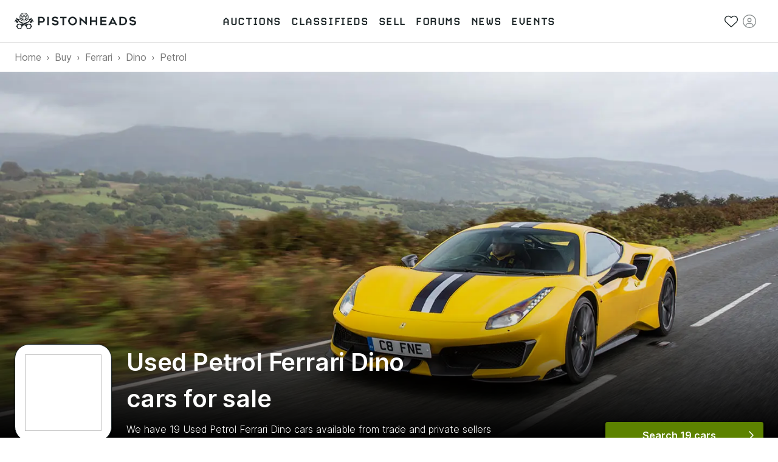

--- FILE ---
content_type: text/html; charset=utf-8
request_url: https://www.pistonheads.com/buy/ferrari/dino/fuel/petrol
body_size: 48061
content:
<!DOCTYPE html><html lang="en-GB"><head><meta charSet="utf-8" data-next-head=""/><meta charSet="utf-8"/><meta name="viewport" content="width=device-width, height=device-height, initial-scale=1" data-next-head=""/><link rel="preload" href="/static-assets/fonts/CARBONBold.woff" as="font" crossorigin="" type="font/woff" fetchPriority="high"/><link rel="preload" href="https://fonts.gstatic.com/s/inter/v2/UcC73FwrK3iLTeHuS_fvQtMwCp50KnMa1ZL7W0Q5nw.woff2" as="font" crossorigin="" type="font/woff2" fetchPriority="high"/><link rel="preconnect" href="https://img.pistonheads.com" data-next-head=""/><title data-next-head="">Used Petrol Ferrari Dino cars for sale - PistonHeads UK</title><link rel="canonical" href="https://www.pistonheads.com/buy/ferrari/dino/fuel/petrol" data-next-head=""/><meta name="description" content="Looking for a Used Petrol Ferrari Dino? Find your ideal Used Petrol Ferrari Dino from top dealers and private sellers in your area with PistonHeads Classifieds." data-next-head=""/><meta name="og:description" content="Looking for a Used Petrol Ferrari Dino? Find your ideal Used Petrol Ferrari Dino from top dealers and private sellers in your area with PistonHeads Classifieds." data-next-head=""/><link rel="apple-touch-icon" sizes="180x180" href="/apple-touch-icon.png"/><link rel="icon" type="image/png" sizes="32x32" href="/favicon-32x32.png"/><link rel="icon" type="image/png" sizes="16x16" href="/favicon-16x16.png"/><link rel="manifest" href="/manifest.json"/><link rel="mask-icon" href="/safari-pinned-tab.svg" color="#5bbad5"/><meta property="fb:pages" content="63162911497"/><meta name="msapplication-TileColor" content="#ffffff"/><meta name="theme-color" content="#ffffff"/><meta name="apple-itunes-app" content="app-id=6740866155"/><link rel="preload" href="/_next/static/css/e480761d32556070.css" as="style"/><link rel="preload" href="/_next/static/css/f76abd17555685de.css" as="style"/><link rel="preload" href="/_next/static/css/8be02edabf6cb706.css" as="style"/><link rel="preload" href="/_next/static/css/46e7cc13fd63079e.css" as="style"/><link rel="preload" href="/_next/static/css/e7dbb3f0cdec990e.css" as="style"/><style>
/* latin */
@font-face {
  font-family: 'Inter';
  font-style: normal;
  font-weight: 300;
  font-display: swap;
  src: url(https://fonts.gstatic.com/s/inter/v2/UcC73FwrK3iLTeHuS_fvQtMwCp50KnMa1ZL7W0Q5nw.woff2) format('woff2');
  unicode-range: U+0000-00FF, U+0131, U+0152-0153, U+02BB-02BC, U+02C6, U+02DA, U+02DC, U+2000-206F, U+2074, U+20AC, U+2122, U+2191, U+2193, U+2212, U+2215, U+FEFF, U+FFFD;
}

/* latin */
@font-face {
  font-family: 'Inter';
  font-style: normal;
  font-weight: 400;
  font-display: swap;
  src: url(https://fonts.gstatic.com/s/inter/v2/UcC73FwrK3iLTeHuS_fvQtMwCp50KnMa1ZL7W0Q5nw.woff2) format('woff2');
  unicode-range: U+0000-00FF, U+0131, U+0152-0153, U+02BB-02BC, U+02C6, U+02DA, U+02DC, U+2000-206F, U+2074, U+20AC, U+2122, U+2191, U+2193, U+2212, U+2215, U+FEFF, U+FFFD;
}

/* latin */
@font-face {
  font-family: 'Inter';
  font-style: normal;
  font-weight: 500;
  font-display: swap;
  src: url(https://fonts.gstatic.com/s/inter/v2/UcC73FwrK3iLTeHuS_fvQtMwCp50KnMa1ZL7W0Q5nw.woff2) format('woff2');
  unicode-range: U+0000-00FF, U+0131, U+0152-0153, U+02BB-02BC, U+02C6, U+02DA, U+02DC, U+2000-206F, U+2074, U+20AC, U+2122, U+2191, U+2193, U+2212, U+2215, U+FEFF, U+FFFD;
}

/* latin */
@font-face {
  font-family: 'Inter';
  font-style: normal;
  font-weight: 600;
  font-display: swap;
  src: url(https://fonts.gstatic.com/s/inter/v2/UcC73FwrK3iLTeHuS_fvQtMwCp50KnMa1ZL7W0Q5nw.woff2) format('woff2');
  unicode-range: U+0000-00FF, U+0131, U+0152-0153, U+02BB-02BC, U+02C6, U+02DA, U+02DC, U+2000-206F, U+2074, U+20AC, U+2122, U+2191, U+2193, U+2212, U+2215, U+FEFF, U+FFFD;
}

/* latin */
@font-face {
  font-family: 'Inter';
  font-style: normal;
  font-weight: 700;
  font-display: swap;
  src: url(https://fonts.gstatic.com/s/inter/v2/UcC73FwrK3iLTeHuS_fvQtMwCp50KnMa1ZL7W0Q5nw.woff2) format('woff2');
  unicode-range: U+0000-00FF, U+0131, U+0152-0153, U+02BB-02BC, U+02C6, U+02DA, U+02DC, U+2000-206F, U+2074, U+20AC, U+2122, U+2191, U+2193, U+2212, U+2215, U+FEFF, U+FFFD;
}</style><style>
/* latin */
@font-face {
  font-family: 'Carbon-Bold';
  font-display: swap;
  src: url(/static-assets/fonts/CARBONBold.woff) format('woff');
  unicode-range: U+0000-00FF, U+0131, U+0152-0153, U+02BB-02BC, U+02C6, U+02DA, U+02DC, U+2000-206F, U+2074, U+20AC, U+2122, U+2191, U+2193, U+2212, U+2215, U+FEFF, U+FFFD;
}
</style><style data-emotion="css n1nidf 1dmnckk 18empux q8lpi9 1wxaqej c8wn1b 1qm7cwx mo8ol2 15pe31c">.css-n1nidf{width:100%;margin-left:auto;box-sizing:border-box;margin-right:auto;padding-left:16px;padding-right:16px;}@media (min-width:400px){.css-n1nidf{padding-left:24px;padding-right:24px;}}@media (min-width:1024px){.css-n1nidf{max-width:1024px;}}.css-1dmnckk{box-sizing:border-box;display:-webkit-box;display:-webkit-flex;display:-ms-flexbox;display:flex;-webkit-box-flex-wrap:wrap;-webkit-flex-wrap:wrap;-ms-flex-wrap:wrap;flex-wrap:wrap;width:100%;-webkit-flex-direction:row;-ms-flex-direction:row;flex-direction:row;margin-top:calc(-1 * 24px);width:calc(100% + 24px);margin-left:calc(-1 * 24px);}.css-1dmnckk>.MuiGrid-item{padding-top:24px;}.css-1dmnckk>.MuiGrid-item{padding-left:24px;}.css-18empux{box-sizing:border-box;margin:0;-webkit-flex-direction:row;-ms-flex-direction:row;flex-direction:row;}@media (min-width:1024px){.css-18empux{-webkit-flex-basis:100%;-ms-flex-preferred-size:100%;flex-basis:100%;-webkit-box-flex:0;-webkit-flex-grow:0;-ms-flex-positive:0;flex-grow:0;max-width:100%;}}@media (min-width:1280px){.css-18empux{-webkit-flex-basis:100%;-ms-flex-preferred-size:100%;flex-basis:100%;-webkit-box-flex:0;-webkit-flex-grow:0;-ms-flex-positive:0;flex-grow:0;max-width:100%;}}.css-q8lpi9{background-color:#fff;color:rgba(0, 0, 0, 0.87);-webkit-transition:box-shadow 300ms cubic-bezier(0.4, 0, 0.2, 1) 0ms;transition:box-shadow 300ms cubic-bezier(0.4, 0, 0.2, 1) 0ms;border-radius:4px;box-shadow:var(--Paper-shadow);background-image:var(--Paper-overlay);overflow:hidden;}.css-1wxaqej{box-sizing:border-box;margin:0;-webkit-flex-direction:row;-ms-flex-direction:row;flex-direction:row;}.css-c8wn1b{box-sizing:border-box;margin:0;-webkit-flex-direction:row;-ms-flex-direction:row;flex-direction:row;}@media (min-width:600px){.css-c8wn1b{-webkit-flex-basis:50%;-ms-flex-preferred-size:50%;flex-basis:50%;-webkit-box-flex:0;-webkit-flex-grow:0;-ms-flex-positive:0;flex-grow:0;max-width:50%;}}@media (min-width:1024px){.css-c8wn1b{-webkit-flex-basis:25%;-ms-flex-preferred-size:25%;flex-basis:25%;-webkit-box-flex:0;-webkit-flex-grow:0;-ms-flex-positive:0;flex-grow:0;max-width:25%;}}@media (min-width:1280px){.css-c8wn1b{-webkit-flex-basis:25%;-ms-flex-preferred-size:25%;flex-basis:25%;-webkit-box-flex:0;-webkit-flex-grow:0;-ms-flex-positive:0;flex-grow:0;max-width:25%;}}.css-1qm7cwx{box-sizing:border-box;margin:0;-webkit-flex-direction:row;-ms-flex-direction:row;flex-direction:row;}@media (min-width:1024px){.css-1qm7cwx{-webkit-flex-basis:25%;-ms-flex-preferred-size:25%;flex-basis:25%;-webkit-box-flex:0;-webkit-flex-grow:0;-ms-flex-positive:0;flex-grow:0;max-width:25%;}}@media (min-width:1280px){.css-1qm7cwx{-webkit-flex-basis:25%;-ms-flex-preferred-size:25%;flex-basis:25%;-webkit-box-flex:0;-webkit-flex-grow:0;-ms-flex-positive:0;flex-grow:0;max-width:25%;}}.css-mo8ol2{box-sizing:border-box;margin:0;-webkit-flex-direction:row;-ms-flex-direction:row;flex-direction:row;}@media (min-width:1024px){.css-mo8ol2{-webkit-flex-basis:50%;-ms-flex-preferred-size:50%;flex-basis:50%;-webkit-box-flex:0;-webkit-flex-grow:0;-ms-flex-positive:0;flex-grow:0;max-width:50%;}}@media (min-width:1280px){.css-mo8ol2{-webkit-flex-basis:50%;-ms-flex-preferred-size:50%;flex-basis:50%;-webkit-box-flex:0;-webkit-flex-grow:0;-ms-flex-positive:0;flex-grow:0;max-width:50%;}}.css-15pe31c{box-sizing:border-box;margin:0;-webkit-flex-direction:row;-ms-flex-direction:row;flex-direction:row;}@media (min-width:600px){.css-15pe31c{-webkit-flex-basis:25%;-ms-flex-preferred-size:25%;flex-basis:25%;-webkit-box-flex:0;-webkit-flex-grow:0;-ms-flex-positive:0;flex-grow:0;max-width:25%;}}@media (min-width:1024px){.css-15pe31c{-webkit-flex-basis:25%;-ms-flex-preferred-size:25%;flex-basis:25%;-webkit-box-flex:0;-webkit-flex-grow:0;-ms-flex-positive:0;flex-grow:0;max-width:25%;}}@media (min-width:1280px){.css-15pe31c{-webkit-flex-basis:25%;-ms-flex-preferred-size:25%;flex-basis:25%;-webkit-box-flex:0;-webkit-flex-grow:0;-ms-flex-positive:0;flex-grow:0;max-width:25%;}}</style><link rel="stylesheet" href="/_next/static/css/e480761d32556070.css" data-n-g=""/><link rel="stylesheet" href="/_next/static/css/f76abd17555685de.css" data-n-p=""/><link rel="stylesheet" href="/_next/static/css/8be02edabf6cb706.css" data-n-p=""/><link rel="stylesheet" href="/_next/static/css/46e7cc13fd63079e.css" data-n-p=""/><link rel="stylesheet" href="/_next/static/css/e7dbb3f0cdec990e.css" data-n-p=""/><noscript data-n-css=""></noscript><script defer="" noModule="" src="/_next/static/chunks/polyfills-42372ed130431b0a.js"></script><script src="/_next/static/chunks/webpack-986f3b9aaee01e24.js" defer=""></script><script src="/_next/static/chunks/framework-1e5c997f44bc4bc6.js" defer=""></script><script src="/_next/static/chunks/main-333429f01cd67ba4.js" defer=""></script><script src="/_next/static/chunks/pages/_app-92af29f3b3929637.js" defer=""></script><script src="/_next/static/chunks/278aa4fa-341c0cec2e9b8eed.js" defer=""></script><script src="/_next/static/chunks/2c25ec24-3711c7687b4ec7f0.js" defer=""></script><script src="/_next/static/chunks/9510-0b33c581e694419d.js" defer=""></script><script src="/_next/static/chunks/2331-2cc9291c31e532ff.js" defer=""></script><script src="/_next/static/chunks/2445-3ce44fcfb3b4656b.js" defer=""></script><script src="/_next/static/chunks/1555-a5cb2d99c5fd45ea.js" defer=""></script><script src="/_next/static/chunks/3898-4dcc02ff3d64388f.js" defer=""></script><script src="/_next/static/chunks/3675-e94404e0ca3bf2db.js" defer=""></script><script src="/_next/static/chunks/6044-2646418a0daa9fc3.js" defer=""></script><script src="/_next/static/chunks/1062-0400497ea17cf274.js" defer=""></script><script src="/_next/static/chunks/5625-ddba7bd243db5877.js" defer=""></script><script src="/_next/static/chunks/2579-6b31a4724ad07d86.js" defer=""></script><script src="/_next/static/chunks/9597-659ff1bd61994293.js" defer=""></script><script src="/_next/static/chunks/3546-6a2e704ea0b538f4.js" defer=""></script><script src="/_next/static/chunks/1271-3e3dcb8e42849af3.js" defer=""></script><script src="/_next/static/chunks/3090-debb3d8dac3c19c0.js" defer=""></script><script src="/_next/static/chunks/4237-d4b8c3cc24a8781a.js" defer=""></script><script src="/_next/static/chunks/9269-25e7df0074027b65.js" defer=""></script><script src="/_next/static/chunks/pages/static-pages/%5BdeviceType%5D/%5Bvariant%5D/buy/%5B...facets%5D-938abcaa372a71dc.js" defer=""></script><script src="/_next/static/rAKKaMJwviSdV0V1T8NhA/_buildManifest.js" defer=""></script><script src="/_next/static/rAKKaMJwviSdV0V1T8NhA/_ssgManifest.js" defer=""></script></head><body class="next-body"><link rel="preload" as="image" href="/static-assets/images/pistonheads-logo.svg"/><link rel="preload" href="https://images.ctfassets.net/c9t6u0qhbv9e/3WwI8ROaU0IVGEDvCskBnT/d3db04babe078cfe23fadf47d7facee0/ferrari.jpg?fm=webp" as="image" fetchPriority="high"/><link rel="preload" as="image" href="/static-assets/images/app-store-download.svg"/><link rel="preload" as="image" href="/static-assets/images/google-play-download.png"/><div id="__next"><header class="GlobalNav_header__hQEta"><div class="MuiContainer-root Container_root__RcR_t MuiContainer-maxWidthLg Container_maxWidthLgOverride__xkltp css-n1nidf"><div class="GlobalNav_mobile__wvPLf"><div class="MobileNav_root__DE3sX"><button class="Button_button__xUu5i Button_displayAsLink__WO8MB Button_black__tkKzK Button_disabled__09hr2 MobileNav_link__zsaVq MobileNav_hamburger__MDOS3" disabled="" type="button" aria-controls="mobile-menu-drawer" aria-expanded="false"><span class="Button_icon__LE9r4 Button_iconLeft__n9gBc Button_iconLeftNoText__tKG_v"><svg aria-hidden="true" focusable="false" data-prefix="fal" data-icon="bars" class="svg-inline--fa fa-bars " role="img" xmlns="http://www.w3.org/2000/svg" viewBox="0 0 448 512"><path fill="currentColor" d="M0 80c0-8.8 7.2-16 16-16H432c8.8 0 16 7.2 16 16s-7.2 16-16 16H16C7.2 96 0 88.8 0 80zM0 240c0-8.8 7.2-16 16-16H432c8.8 0 16 7.2 16 16s-7.2 16-16 16H16c-8.8 0-16-7.2-16-16zM448 400c0 8.8-7.2 16-16 16H16c-8.8 0-16-7.2-16-16s7.2-16 16-16H432c8.8 0 16 7.2 16 16z"></path></svg></span><span class="Button_linkText__FxdL9 Button_hideText__rVGRM">Toggle main menu</span></button><a class="Link_root__9Sxss Button_button__xUu5i Button_displayAsLink__WO8MB Logo_link__O4R_5 MobileNav_logo__w7zn3" data-gtm-event-action="logo click" data-gtm-event-category="navigation" aria-label="PistonHeads homepage" href="/"><img class="Logo_image__FG91M" src="/static-assets/images/pistonheads-logo.svg" alt=""/></a><ul class="List_root__V9_rH MobileNav_list__kwcOS List_disableListStyle__dIXqN"><li class="ListItem_root__1CjR1"><a class="Link_root__9Sxss Link_black__pn3og Button_button__xUu5i Button_displayAsLink__WO8MB Button_black__tkKzK MobileNav_link__zsaVq" data-gtm-event-action="saved stuff click" data-gtm-event-category="navigation" href="/account/saved/listings"><span class="Button_icon__LE9r4 Button_iconLeft__n9gBc Button_iconLeftNoText__tKG_v"><svg aria-hidden="true" focusable="false" data-prefix="fal" data-icon="heart" class="svg-inline--fa fa-heart " role="img" xmlns="http://www.w3.org/2000/svg" viewBox="0 0 512 512"><path fill="currentColor" d="M244 130.6l-12-13.5-4.2-4.7c-26-29.2-65.3-42.8-103.8-35.8c-53.3 9.7-92 56.1-92 110.3v3.5c0 32.3 13.4 63.1 37.1 85.1L253 446.8c.8 .7 1.9 1.2 3 1.2s2.2-.4 3-1.2L443 275.5c23.6-22 37-52.8 37-85.1v-3.5c0-54.2-38.7-100.6-92-110.3c-38.5-7-77.8 6.6-103.8 35.8l-4.2 4.7-12 13.5c-3 3.4-7.4 5.4-12 5.4s-8.9-2-12-5.4zm34.9-57.1C311 48.4 352.7 37.7 393.7 45.1C462.2 57.6 512 117.3 512 186.9v3.5c0 36-13.1 70.6-36.6 97.5c-3.4 3.8-6.9 7.5-10.7 11l-184 171.3c-.8 .8-1.7 1.5-2.6 2.2c-6.3 4.9-14.1 7.5-22.1 7.5c-9.2 0-18-3.5-24.8-9.7L47.2 299c-3.8-3.5-7.3-7.2-10.7-11C13.1 261 0 226.4 0 190.4v-3.5C0 117.3 49.8 57.6 118.3 45.1c40.9-7.4 82.6 3.2 114.7 28.4c6.7 5.3 13 11.1 18.7 17.6l4.2 4.7 4.2-4.7c4.2-4.7 8.6-9.1 13.3-13.1c1.8-1.5 3.6-3 5.4-4.5z"></path></svg></span><span class="Button_linkText__FxdL9 Button_hideText__rVGRM">Saved</span></a></li><li class="ListItem_root__1CjR1"><div class="Button_button__xUu5i Button_displayAsLink__WO8MB Button_black__tkKzK Button_disabled__09hr2 MobileNav_link__zsaVq"><span class="Button_icon__LE9r4 Button_iconLeft__n9gBc Button_iconLeftNoText__tKG_v"><svg aria-hidden="true" focusable="false" data-prefix="fal" data-icon="circle-user" class="svg-inline--fa fa-circle-user " role="img" xmlns="http://www.w3.org/2000/svg" viewBox="0 0 512 512"><path fill="currentColor" d="M412.1 416.6C398.1 361.1 347.9 320 288 320H224c-59.9 0-110.1 41.1-124.1 96.6C58 375.9 32 319 32 256C32 132.3 132.3 32 256 32s224 100.3 224 224c0 63-26 119.9-67.9 160.6zm-28.5 23.4C347.5 465.2 303.5 480 256 480s-91.5-14.8-127.7-39.9c4-49.3 45.3-88.1 95.7-88.1h64c50.4 0 91.6 38.8 95.7 88.1zM256 512A256 256 0 1 0 256 0a256 256 0 1 0 0 512zm0-256a48 48 0 1 1 0-96 48 48 0 1 1 0 96zm-80-48a80 80 0 1 0 160 0 80 80 0 1 0 -160 0z"></path></svg></span><span class="Button_linkText__FxdL9 Button_hideText__rVGRM">Sign in</span></div></li></ul><div class="MobileNav_overlay__sbflc" aria-hidden="true"></div><div id="mobile-menu-drawer" aria-hidden="true" class="MobileNav_drawer__2Bmqb"><div tabindex="-1" data-testid="sentinelStart"></div><div class="MobileNav_drawerContent__lZVQS" tabindex="-1"><button class="Button_button__xUu5i Button_displayAsLink__WO8MB Button_black__tkKzK MobileNav_link__zsaVq MobileNav_close__LSb5A" type="button"><span class="Button_icon__LE9r4 Button_iconLeft__n9gBc Button_iconLeftNoText__tKG_v"><svg aria-hidden="true" focusable="false" data-prefix="fal" data-icon="xmark" class="svg-inline--fa fa-xmark " role="img" xmlns="http://www.w3.org/2000/svg" viewBox="0 0 384 512"><path fill="currentColor" d="M324.5 411.1c6.2 6.2 16.4 6.2 22.6 0s6.2-16.4 0-22.6L214.6 256 347.1 123.5c6.2-6.2 6.2-16.4 0-22.6s-16.4-6.2-22.6 0L192 233.4 59.5 100.9c-6.2-6.2-16.4-6.2-22.6 0s-6.2 16.4 0 22.6L169.4 256 36.9 388.5c-6.2 6.2-6.2 16.4 0 22.6s16.4 6.2 22.6 0L192 278.6 324.5 411.1z"></path></svg></span><span class="Button_linkText__FxdL9 Button_hideText__rVGRM">Close</span></button><nav aria-label="Main menu"><ul class="List_root__V9_rH NavList_list__akFdf NavList_vertical__nmJ1R List_disableListStyle__dIXqN"><li class="ListItem_root__1CjR1 NavList_item__xd70q"><a class="Link_root__9Sxss Link_black__pn3og Button_button__xUu5i Button_displayAsLink__WO8MB Button_black__tkKzK NavList_link__Cw4ON" data-gtm-event-action="auctions" data-gtm-event-category="navigation" data-active="false" href="/buy/auctions"><span class="Button_icon__LE9r4 Button_iconLeft__n9gBc NavList_icon__F_7if"><svg aria-hidden="true" focusable="false" data-prefix="fal" data-icon="gavel" class="svg-inline--fa fa-gavel " role="img" xmlns="http://www.w3.org/2000/svg" viewBox="0 0 512 512"><path fill="currentColor" d="M315.3 4.7c6.2 6.2 6.2 16.4 0 22.6L302.6 40 472 209.4l12.7-12.7c6.2-6.2 16.4-6.2 22.6 0s6.2 16.4 0 22.6l-24 24-96 96-24 24c-6.2 6.2-16.4 6.2-22.6 0s-6.2-16.4 0-22.6L353.4 328 184 158.6l-12.7 12.7c-6.2 6.2-16.4 6.2-22.6 0s-6.2-16.4 0-22.6l24-24 96-96 24-24c6.2-6.2 16.4-6.2 22.6 0zM206.6 136L376 305.4 449.4 232 280 62.6 206.6 136zM144 320L32 432l48 48L192 368l-48-48zm-22.6-22.6c12.5-12.5 32.8-12.5 45.3 0l12.7 12.7 49.8-49.8 22.6 22.6-49.8 49.8 12.7 12.7c12.5 12.5 12.5 32.8 0 45.3l-112 112c-12.5 12.5-32.8 12.5-45.3 0l-48-48c-12.5-12.5-12.5-32.8 0-45.3l112-112z"></path></svg></span><span class="NavList_text__Um5Q4">Auctions</span></a></li><li class="ListItem_root__1CjR1 NavList_item__xd70q"><a class="Link_root__9Sxss Link_black__pn3og Button_button__xUu5i Button_displayAsLink__WO8MB Button_black__tkKzK NavList_link__Cw4ON" data-gtm-event-action="classifieds" data-gtm-event-category="navigation" data-active="false" href="/buy/search"><span class="Button_icon__LE9r4 Button_iconLeft__n9gBc NavList_icon__F_7if"><svg aria-hidden="true" focusable="false" data-prefix="fal" data-icon="car-side" class="svg-inline--fa fa-car-side " role="img" xmlns="http://www.w3.org/2000/svg" viewBox="0 0 640 512"><path fill="currentColor" d="M171.3 64H224V80v96 16H87.6l39.1-97.8C134.1 75.9 151.7 64 171.3 64zM256 192V176 80 64h97.2c14.6 0 28.4 6.6 37.5 18l88 110H256zm263.9 .2L415.7 62c-15.2-19-38.2-30-62.5-30H171.3c-32.7 0-62.1 19.9-74.3 50.3L52.8 193C22.8 198.3 0 224.5 0 256V368c0 17.7 14.3 32 32 32H65.3c7.6 45.4 47.1 80 94.7 80s87.1-34.6 94.7-80H385.3c7.6 45.4 47.1 80 94.7 80s87.1-34.6 94.7-80H608c17.7 0 32-14.3 32-32V320c0-68-53.1-123.7-120.1-127.8zM542 400c-7.1 27.6-32.2 48-62 48s-54.9-20.4-62-48c-1.3-5.1-2-10.5-2-16s.7-10.9 2-16c7.1-27.6 32.2-48 62-48s54.9 20.4 62 48c1.3 5.1 2 10.5 2 16s-.7 10.9-2 16zM385.3 368H254.7c-7.6-45.4-47.1-80-94.7-80s-87.1 34.6-94.7 80H32V256c0-17.7 14.3-32 32-32H512c53 0 96 43 96 96v48H574.7c-7.6-45.4-47.1-80-94.7-80s-87.1 34.6-94.7 80zM160 448c-29.8 0-54.9-20.4-62-48c-1.3-5.1-2-10.5-2-16s.7-10.9 2-16c7.1-27.6 32.2-48 62-48s54.9 20.4 62 48c1.3 5.1 2 10.5 2 16s-.7 10.9-2 16c-7.1 27.6-32.2 48-62 48z"></path></svg></span><span class="NavList_text__Um5Q4">Classifieds</span></a></li><li class="ListItem_root__1CjR1 NavList_item__xd70q"><a class="Link_root__9Sxss Link_black__pn3og Button_button__xUu5i Button_displayAsLink__WO8MB Button_black__tkKzK NavList_link__Cw4ON" data-gtm-event-action="sell" data-gtm-event-category="navigation" data-active="false" href="/sell"><span class="Button_icon__LE9r4 Button_iconLeft__n9gBc NavList_icon__F_7if"><svg aria-hidden="true" focusable="false" data-prefix="fal" data-icon="tag" class="svg-inline--fa fa-tag " role="img" xmlns="http://www.w3.org/2000/svg" viewBox="0 0 448 512"><path fill="currentColor" d="M32 229.5V80c0-8.8 7.2-16 16-16H197.5c8.5 0 16.6 3.4 22.6 9.4l176 176c12.5 12.5 12.5 32.8 0 45.3L262.6 428.1c-12.5 12.5-32.8 12.5-45.3 0l-176-176L18.7 274.7l22.6-22.6c-6-6-9.4-14.1-9.4-22.6zm-32 0c0 17 6.7 33.3 18.7 45.3l176 176c25 25 65.5 25 90.5 0L418.7 317.3c25-25 25-65.5 0-90.5l-176-176c-12-12-28.3-18.7-45.3-18.7H48C21.5 32 0 53.5 0 80V229.5zM112 168a24 24 0 1 0 0-48 24 24 0 1 0 0 48z"></path></svg></span><span class="NavList_text__Um5Q4">Sell</span></a></li><li class="ListItem_root__1CjR1 NavList_item__xd70q"><a class="Link_root__9Sxss Link_black__pn3og Button_button__xUu5i Button_displayAsLink__WO8MB Button_black__tkKzK NavList_link__Cw4ON" data-gtm-event-action="forums" data-gtm-event-category="navigation" href="/gassing" data-active="false"><span class="Button_icon__LE9r4 Button_iconLeft__n9gBc NavList_icon__F_7if"><svg aria-hidden="true" focusable="false" data-prefix="fal" data-icon="users" class="svg-inline--fa fa-users " role="img" xmlns="http://www.w3.org/2000/svg" viewBox="0 0 640 512"><path fill="currentColor" d="M96 80a48 48 0 1 1 96 0A48 48 0 1 1 96 80zm128 0A80 80 0 1 0 64 80a80 80 0 1 0 160 0zm96 80a64 64 0 1 1 0 128 64 64 0 1 1 0-128zm0 160a96 96 0 1 0 0-192 96 96 0 1 0 0 192zm-58.7 64H378.7c54.2 0 98.4 42.5 101.2 96H160.1c2.8-53.5 47-96 101.2-96zm0-32C187.7 352 128 411.7 128 485.3c0 14.7 11.9 26.7 26.7 26.7H485.3c14.7 0 26.7-11.9 26.7-26.7C512 411.7 452.3 352 378.7 352H261.3zM512 32a48 48 0 1 1 0 96 48 48 0 1 1 0-96zm0 128A80 80 0 1 0 512 0a80 80 0 1 0 0 160zm16 64c44.2 0 80 35.8 80 80c0 8.8 7.2 16 16 16s16-7.2 16-16c0-61.9-50.1-112-112-112H444c2.6 10.2 4 21 4 32h80zm-336 0c0-11 1.4-21.8 4-32H112C50.1 192 0 242.1 0 304c0 8.8 7.2 16 16 16s16-7.2 16-16c0-44.2 35.8-80 80-80h80z"></path></svg></span><span class="NavList_text__Um5Q4">Forums</span></a></li><li class="ListItem_root__1CjR1 NavList_item__xd70q"><a class="Link_root__9Sxss Link_black__pn3og Button_button__xUu5i Button_displayAsLink__WO8MB Button_black__tkKzK NavList_link__Cw4ON" data-gtm-event-action="news" data-gtm-event-category="navigation" data-active="false" href="/news"><span class="Button_icon__LE9r4 Button_iconLeft__n9gBc NavList_icon__F_7if"><svg aria-hidden="true" focusable="false" data-prefix="fal" data-icon="newspaper" class="svg-inline--fa fa-newspaper " role="img" xmlns="http://www.w3.org/2000/svg" viewBox="0 0 512 512"><path fill="currentColor" d="M160 64c-17.7 0-32 14.3-32 32V416c0 11.7-3.1 22.6-8.6 32H432c26.5 0 48-21.5 48-48V96c0-17.7-14.3-32-32-32H160zM64 480c-35.3 0-64-28.7-64-64V160c0-35.3 28.7-64 64-64v32c-17.7 0-32 14.3-32 32V416c0 17.7 14.3 32 32 32s32-14.3 32-32V96c0-35.3 28.7-64 64-64H448c35.3 0 64 28.7 64 64V400c0 44.2-35.8 80-80 80H64zM384 112c0-8.8 7.2-16 16-16h32c8.8 0 16 7.2 16 16s-7.2 16-16 16H400c-8.8 0-16-7.2-16-16zm0 64c0-8.8 7.2-16 16-16h32c8.8 0 16 7.2 16 16s-7.2 16-16 16H400c-8.8 0-16-7.2-16-16zm0 64c0-8.8 7.2-16 16-16h32c8.8 0 16 7.2 16 16s-7.2 16-16 16H400c-8.8 0-16-7.2-16-16zM160 304c0-8.8 7.2-16 16-16H432c8.8 0 16 7.2 16 16s-7.2 16-16 16H176c-8.8 0-16-7.2-16-16zm0 64c0-8.8 7.2-16 16-16H432c8.8 0 16 7.2 16 16s-7.2 16-16 16H176c-8.8 0-16-7.2-16-16zm32-144H320V128H192v96zM160 120c0-13.3 10.7-24 24-24H328c13.3 0 24 10.7 24 24V232c0 13.3-10.7 24-24 24H184c-13.3 0-24-10.7-24-24V120z"></path></svg></span><span class="NavList_text__Um5Q4">News</span></a></li><li class="ListItem_root__1CjR1 NavList_item__xd70q"><a class="Link_root__9Sxss Link_black__pn3og Button_button__xUu5i Button_displayAsLink__WO8MB Button_black__tkKzK NavList_link__Cw4ON" data-gtm-event-action="events" data-gtm-event-category="navigation" data-active="false" href="/belong"><span class="Button_icon__LE9r4 Button_iconLeft__n9gBc NavList_icon__F_7if"><svg aria-hidden="true" focusable="false" data-prefix="fal" data-icon="calendar-day" class="svg-inline--fa fa-calendar-day " role="img" xmlns="http://www.w3.org/2000/svg" viewBox="0 0 448 512"><path fill="currentColor" d="M128 16c0-8.8-7.2-16-16-16s-16 7.2-16 16V64H64C28.7 64 0 92.7 0 128v32 32V448c0 35.3 28.7 64 64 64H384c35.3 0 64-28.7 64-64V192 160 128c0-35.3-28.7-64-64-64H352V16c0-8.8-7.2-16-16-16s-16 7.2-16 16V64H128V16zM32 192H416V448c0 17.7-14.3 32-32 32H64c-17.7 0-32-14.3-32-32V192zM64 96H384c17.7 0 32 14.3 32 32v32H32V128c0-17.7 14.3-32 32-32zm40 160h80c4.4 0 8 3.6 8 8v80c0 4.4-3.6 8-8 8H104c-4.4 0-8-3.6-8-8V264c0-4.4 3.6-8 8-8zm-40 8v80c0 22.1 17.9 40 40 40h80c22.1 0 40-17.9 40-40V264c0-22.1-17.9-40-40-40H104c-22.1 0-40 17.9-40 40z"></path></svg></span><span class="NavList_text__Um5Q4">Events</span></a></li></ul></nav></div><div tabindex="-1" data-testid="sentinelEnd"></div></div><div id="mobile-account-menu-drawer" aria-hidden="true" class="MobileNav_drawer__2Bmqb MobileNav_account__f9amw"><div tabindex="-1" data-testid="sentinelStart"></div><div class="MobileNav_drawerContent__lZVQS" tabindex="-1"><button class="Button_button__xUu5i Button_displayAsLink__WO8MB Button_black__tkKzK MobileNav_link__zsaVq MobileNav_close__LSb5A" type="button"><span class="Button_icon__LE9r4 Button_iconLeft__n9gBc Button_iconLeftNoText__tKG_v"><svg aria-hidden="true" focusable="false" data-prefix="fal" data-icon="xmark" class="svg-inline--fa fa-xmark " role="img" xmlns="http://www.w3.org/2000/svg" viewBox="0 0 384 512"><path fill="currentColor" d="M324.5 411.1c6.2 6.2 16.4 6.2 22.6 0s6.2-16.4 0-22.6L214.6 256 347.1 123.5c6.2-6.2 6.2-16.4 0-22.6s-16.4-6.2-22.6 0L192 233.4 59.5 100.9c-6.2-6.2-16.4-6.2-22.6 0s-6.2 16.4 0 22.6L169.4 256 36.9 388.5c-6.2 6.2-6.2 16.4 0 22.6s16.4 6.2 22.6 0L192 278.6 324.5 411.1z"></path></svg></span><span class="Button_linkText__FxdL9 Button_hideText__rVGRM">Close</span></button><nav aria-label="Account menu"><ul class="List_root__V9_rH AccountNavList_list__F4yZ7 List_disableListStyle__dIXqN"><li class="ListItem_root__1CjR1 AccountNavList_item__AV8AL"><a class="Link_root__9Sxss Link_black__pn3og Button_button__xUu5i Button_displayAsLink__WO8MB Button_black__tkKzK AccountNavList_link__jsQ22" data-gtm-event-action="account personal details click" data-gtm-event-category="navigation" href="/account/edituser"><span class="Button_icon__LE9r4 Button_iconLeft__n9gBc AccountNavList_icon__aAFgB"><svg aria-hidden="true" focusable="false" data-prefix="fal" data-icon="user" class="svg-inline--fa fa-user " role="img" xmlns="http://www.w3.org/2000/svg" viewBox="0 0 448 512"><path fill="currentColor" d="M320 128a96 96 0 1 0 -192 0 96 96 0 1 0 192 0zM96 128a128 128 0 1 1 256 0A128 128 0 1 1 96 128zM32 480H416c-1.2-79.7-66.2-144-146.3-144H178.3c-80 0-145 64.3-146.3 144zM0 482.3C0 383.8 79.8 304 178.3 304h91.4C368.2 304 448 383.8 448 482.3c0 16.4-13.3 29.7-29.7 29.7H29.7C13.3 512 0 498.7 0 482.3z"></path></svg></span>Personal details</a></li><li class="ListItem_root__1CjR1 AccountNavList_item__AV8AL"><a class="Link_root__9Sxss Link_black__pn3og Button_button__xUu5i Button_displayAsLink__WO8MB Button_black__tkKzK AccountNavList_link__jsQ22" data-gtm-event-action="account settings click" data-gtm-event-category="navigation" href="/me/edit"><span class="Button_icon__LE9r4 Button_iconLeft__n9gBc AccountNavList_icon__aAFgB"><svg aria-hidden="true" focusable="false" data-prefix="fal" data-icon="gear" class="svg-inline--fa fa-gear " role="img" xmlns="http://www.w3.org/2000/svg" viewBox="0 0 512 512"><path fill="currentColor" d="M223.3 37.8c.4-1.5 1.3-2.8 2.4-3.8c9.9-1.3 20-2 30.3-2s20.4 .7 30.3 2c1.1 1 1.9 2.3 2.4 3.8l13.7 47.7c3.5 12.1 12.2 21.1 22.5 26.1c7.6 3.6 14.8 7.8 21.7 12.5c9.4 6.5 21.7 9.5 33.9 6.5l48.2-12c1.5-.4 3-.3 4.4 .2c5.4 6.9 10.4 14.2 14.9 21.8l4.3 7.4c4.2 7.5 7.9 15.3 11.2 23.3c-.3 1.5-1 2.9-2.1 4L426.8 211c-8.7 9-12.2 21.1-11.3 32.5c.3 4.1 .5 8.3 .5 12.5s-.2 8.4-.5 12.5c-.9 11.4 2.6 23.5 11.3 32.5l34.5 35.7c1.1 1.1 1.8 2.5 2.1 4c-3.3 8-7 15.8-11.2 23.4l-4.2 7.3c-4.6 7.6-9.6 14.8-14.9 21.8c-1.4 .5-2.9 .5-4.4 .2l-48.2-12c-12.2-3-24.4 0-33.9 6.5c-6.9 4.7-14.1 8.9-21.7 12.5c-10.3 4.9-19.1 14-22.5 26.1l-13.7 47.7c-.4 1.5-1.3 2.8-2.4 3.8c-9.9 1.3-20 2-30.3 2s-20.4-.7-30.3-2c-1.1-1-1.9-2.3-2.4-3.8l-13.7-47.7c-3.5-12.1-12.2-21.1-22.5-26.1c-7.6-3.6-14.8-7.8-21.7-12.5c-9.4-6.5-21.7-9.5-33.9-6.5l-48.2 12c-1.5 .4-3 .3-4.4-.2c-5.4-7-10.4-14.2-15-21.8l-4.2-7.3c-4.2-7.5-7.9-15.3-11.2-23.4c.3-1.5 1-2.9 2.1-4L85.2 301c8.7-9 12.2-21.1 11.3-32.5c-.3-4.1-.5-8.3-.5-12.5s.2-8.4 .5-12.5c.9-11.4-2.6-23.5-11.3-32.5L50.7 175.2c-1.1-1.1-1.8-2.5-2.1-4c3.3-8 7-15.8 11.2-23.4l4.2-7.3c4.6-7.6 9.6-14.8 15-21.8c1.4-.5 2.9-.5 4.4-.2l48.2 12c12.2 3 24.4 0 33.9-6.5c6.9-4.7 14.1-8.9 21.7-12.5c10.3-4.9 19.1-14 22.5-26.1l13.7-47.7zM256 0c-13 0-25.9 1-38.4 2.9c-1.7 .3-3.4 .8-5 1.6c-9.5 4.9-16.9 13.6-20 24.5L178.9 76.7c-.6 2.2-2.5 4.5-5.6 6c-9.1 4.3-17.8 9.4-26 15c-2.8 1.9-5.8 2.4-8 1.8l-48.2-12C80.2 84.8 69 86.9 60 92.6c-1.5 .9-2.8 2.1-3.9 3.5C49 105 42.4 114.3 36.5 124.1l-.1 .3L32 132l-.1 .3c-5.4 9.8-10.2 19.9-14.3 30.4c-.6 1.6-1 3.3-1.1 5c-.5 10.8 3.3 21.6 11.2 29.8l34.5 35.7c1.6 1.7 2.7 4.4 2.4 7.8c-.4 5-.6 10-.6 15s.2 10.1 .6 15c.3 3.4-.8 6.2-2.4 7.8L27.7 314.6c-7.9 8.2-11.7 19-11.2 29.8c.1 1.7 .5 3.4 1.1 5c4.1 10.5 8.9 20.6 14.3 30.4l.1 .3 4.4 7.6 .1 .3c5.9 9.8 12.4 19.2 19.6 28.1c1.1 1.4 2.4 2.6 3.9 3.5c9 5.7 20.2 7.8 31.1 5.1l48.2-12c2.2-.6 5.2-.1 8 1.8c8.2 5.7 16.9 10.7 26 15c3.1 1.5 4.9 3.8 5.6 6L192.6 483c3.1 10.8 10.5 19.5 20 24.5c1.6 .8 3.2 1.4 5 1.6C230.1 511 243 512 256 512s25.9-1 38.4-2.9c1.7-.3 3.4-.8 5-1.6c9.5-4.9 16.9-13.6 20-24.5l13.7-47.7c.6-2.2 2.5-4.5 5.6-6c9.1-4.3 17.8-9.4 26-15c2.8-1.9 5.8-2.4 8-1.8l48.2 12c10.9 2.7 22.1 .7 31.1-5.1c1.5-.9 2.8-2.1 3.9-3.5c7.1-8.9 13.6-18.2 19.5-28l.1-.3L480 380l.1-.3c5.4-9.7 10.2-19.9 14.3-30.4c.6-1.6 1-3.3 1.1-5c.5-10.8-3.3-21.6-11.2-29.8l-34.5-35.7c-1.6-1.7-2.7-4.4-2.4-7.8c.4-5 .6-10 .6-15s-.2-10.1-.6-15c-.3-3.4 .8-6.2 2.4-7.8l34.5-35.7c7.9-8.2 11.7-19 11.2-29.8c-.1-1.7-.5-3.4-1.1-5c-4.1-10.5-8.9-20.6-14.3-30.4l-.1-.3-4.4-7.6-.1-.3c-5.9-9.8-12.4-19.2-19.5-28c-1.1-1.4-2.4-2.6-3.9-3.5c-9-5.7-20.2-7.8-31.1-5.1l-48.2 12c-2.2 .6-5.2 .1-8-1.8c-8.2-5.7-16.9-10.7-26-15c-3.1-1.5-4.9-3.8-5.6-6L319.4 29c-3.1-10.8-10.5-19.5-20-24.5c-1.6-.8-3.2-1.4-5-1.6C281.9 1 269 0 256 0zM200 256a56 56 0 1 1 112 0 56 56 0 1 1 -112 0zm144 0a88 88 0 1 0 -176 0 88 88 0 1 0 176 0z"></path></svg></span>Account settings</a></li><li class="ListItem_root__1CjR1 AccountNavList_item__AV8AL"><a class="Link_root__9Sxss Link_black__pn3og Button_button__xUu5i Button_displayAsLink__WO8MB Button_black__tkKzK AccountNavList_link__jsQ22" data-gtm-event-action="account payment card click" data-gtm-event-category="navigation" href="/account/paymentcard"><span class="Button_icon__LE9r4 Button_iconLeft__n9gBc AccountNavList_icon__aAFgB"><svg aria-hidden="true" focusable="false" data-prefix="fal" data-icon="credit-card" class="svg-inline--fa fa-credit-card " role="img" xmlns="http://www.w3.org/2000/svg" viewBox="0 0 576 512"><path fill="currentColor" d="M64 64C46.3 64 32 78.3 32 96v32H544V96c0-17.7-14.3-32-32-32H64zM32 160v64H544V160H32zm0 96V416c0 17.7 14.3 32 32 32H512c17.7 0 32-14.3 32-32V256H32zM0 96C0 60.7 28.7 32 64 32H512c35.3 0 64 28.7 64 64V416c0 35.3-28.7 64-64 64H64c-35.3 0-64-28.7-64-64V96zM96 368c0-8.8 7.2-16 16-16h64c8.8 0 16 7.2 16 16s-7.2 16-16 16H112c-8.8 0-16-7.2-16-16zm128 0c0-8.8 7.2-16 16-16H368c8.8 0 16 7.2 16 16s-7.2 16-16 16H240c-8.8 0-16-7.2-16-16z"></path></svg></span>Payment card</a></li><li class="ListItem_root__1CjR1 AccountNavList_item__AV8AL"><a class="Link_root__9Sxss Link_black__pn3og Button_button__xUu5i Button_displayAsLink__WO8MB Button_black__tkKzK AccountNavList_link__jsQ22" data-gtm-event-action="account selling click" data-gtm-event-category="navigation" href="/account/myadverts"><span class="Button_icon__LE9r4 Button_iconLeft__n9gBc AccountNavList_icon__aAFgB"><svg aria-hidden="true" focusable="false" data-prefix="fal" data-icon="tag" class="svg-inline--fa fa-tag " role="img" xmlns="http://www.w3.org/2000/svg" viewBox="0 0 448 512"><path fill="currentColor" d="M32 229.5V80c0-8.8 7.2-16 16-16H197.5c8.5 0 16.6 3.4 22.6 9.4l176 176c12.5 12.5 12.5 32.8 0 45.3L262.6 428.1c-12.5 12.5-32.8 12.5-45.3 0l-176-176L18.7 274.7l22.6-22.6c-6-6-9.4-14.1-9.4-22.6zm-32 0c0 17 6.7 33.3 18.7 45.3l176 176c25 25 65.5 25 90.5 0L418.7 317.3c25-25 25-65.5 0-90.5l-176-176c-12-12-28.3-18.7-45.3-18.7H48C21.5 32 0 53.5 0 80V229.5zM112 168a24 24 0 1 0 0-48 24 24 0 1 0 0 48z"></path></svg></span>Selling</a></li><li class="ListItem_root__1CjR1 AccountNavList_item__AV8AL AccountNavList_delimeter__IXQhb"><a class="Link_root__9Sxss Link_black__pn3og Button_button__xUu5i Button_displayAsLink__WO8MB Button_black__tkKzK AccountNavList_link__jsQ22" data-gtm-event-action="account forum click" data-gtm-event-category="navigation" href="/gassing/mytopics.asp"><span class="Button_icon__LE9r4 Button_iconLeft__n9gBc AccountNavList_icon__aAFgB"><svg aria-hidden="true" focusable="false" data-prefix="fal" data-icon="comments" class="svg-inline--fa fa-comments " role="img" xmlns="http://www.w3.org/2000/svg" viewBox="0 0 640 512"><path fill="currentColor" d="M32 176c0-74.8 73.7-144 176-144s176 69.2 176 144s-73.7 144-176 144c-15.3 0-30.6-1.9-46.3-5c-3.5-.7-7.1-.2-10.2 1.4c-6.1 3.1-12 6-18 8.7c-28.4 12.9-60.2 23.1-91.5 26c14.9-19 26.8-39.7 37.6-59.9c3.3-6.1 2.3-13.6-2.5-18.6C50 244.2 32 213.1 32 176zM208 0C93.1 0 0 78.9 0 176c0 44.2 19.8 80.1 46 110c-11.7 21-24 40.6-39.5 57.5l0 0-.1 .1c-6.5 7-8.2 17.1-4.4 25.8C5.8 378.3 14.4 384 24 384c43 0 86.5-13.3 122.7-29.7c4.9-2.2 9.6-4.5 14.3-6.8c15.3 2.8 30.9 4.6 47 4.6c114.9 0 208-78.9 208-176S322.9 0 208 0zM447.4 160.5C541.6 167 608 233 608 304c0 37.1-18 68.2-45.1 96.6c-4.8 5-5.8 12.5-2.5 18.6c10.9 20.2 22.7 40.8 37.6 59.9c-31.3-3-63.2-13.2-91.5-26c-6-2.7-11.9-5.6-18-8.7c-3.2-1.6-6.8-2.1-10.2-1.4c-15.6 3.1-30.9 5-46.3 5c-68.2 0-123.6-30.7-153.1-73.3c-11 3-22.3 5.2-33.8 6.8C279 439.8 349.9 480 432 480c16.1 0 31.7-1.8 47-4.6c4.6 2.3 9.4 4.6 14.3 6.8C529.5 498.7 573 512 616 512c9.6 0 18.2-5.7 22-14.5c3.8-8.7 2-18.9-4.4-25.8l-.1-.1 0 0c-15.5-17-27.8-36.5-39.5-57.5c26.2-29.9 46-65.8 46-110c0-94.4-87.8-171.5-198.2-175.8c2.8 10.4 4.7 21.2 5.6 32.3z"></path></svg></span>Forum topics &amp; replies</a></li><li class="ListItem_root__1CjR1 AccountNavList_item__AV8AL"><a class="Link_root__9Sxss Link_black__pn3og Button_button__xUu5i Button_displayAsLink__WO8MB Button_black__tkKzK AccountNavList_link__jsQ22" data-gtm-event-action="account sign out click" data-gtm-event-category="navigation" href="/account/logout"><span class="Button_icon__LE9r4 Button_iconLeft__n9gBc AccountNavList_icon__aAFgB"><svg aria-hidden="true" focusable="false" data-prefix="fal" data-icon="arrow-right-from-bracket" class="svg-inline--fa fa-arrow-right-from-bracket " role="img" xmlns="http://www.w3.org/2000/svg" viewBox="0 0 512 512"><path fill="currentColor" d="M507.3 267.3c6.2-6.2 6.2-16.4 0-22.6l-128-128c-6.2-6.2-16.4-6.2-22.6 0s-6.2 16.4 0 22.6L457.4 240 176 240c-8.8 0-16 7.2-16 16s7.2 16 16 16l281.4 0L356.7 372.7c-6.2 6.2-6.2 16.4 0 22.6s16.4 6.2 22.6 0l128-128zM176 64c8.8 0 16-7.2 16-16s-7.2-16-16-16L80 32C35.8 32 0 67.8 0 112L0 400c0 44.2 35.8 80 80 80l96 0c8.8 0 16-7.2 16-16s-7.2-16-16-16l-96 0c-26.5 0-48-21.5-48-48l0-288c0-26.5 21.5-48 48-48l96 0z"></path></svg></span>Sign out</a></li></ul></nav></div><div tabindex="-1" data-testid="sentinelEnd"></div></div></div></div><div class="GlobalNav_desktop__So0v3"><div class="DesktopNav_root__yfsn0"><a class="Link_root__9Sxss Button_button__xUu5i Button_displayAsLink__WO8MB Logo_link__O4R_5 DesktopNav_logo__5xAE2" data-gtm-event-action="logo click" data-gtm-event-category="navigation" aria-label="PistonHeads homepage" href="/"><img class="Logo_image__FG91M" src="/static-assets/images/pistonheads-logo.svg" alt=""/></a><nav aria-label="Main menu"><ul class="List_root__V9_rH NavList_list__akFdf List_disableListStyle__dIXqN"><li class="ListItem_root__1CjR1 NavList_item__xd70q"><a class="Link_root__9Sxss Link_black__pn3og Button_button__xUu5i Button_displayAsLink__WO8MB Button_black__tkKzK NavList_link__Cw4ON" data-gtm-event-action="auctions" data-gtm-event-category="navigation" data-active="false" href="/buy/auctions"><span class="NavList_text__Um5Q4">Auctions</span></a></li><li class="ListItem_root__1CjR1 NavList_item__xd70q"><a class="Link_root__9Sxss Link_black__pn3og Button_button__xUu5i Button_displayAsLink__WO8MB Button_black__tkKzK NavList_link__Cw4ON" data-gtm-event-action="classifieds" data-gtm-event-category="navigation" data-active="false" href="/buy/search"><span class="NavList_text__Um5Q4">Classifieds</span></a></li><li class="ListItem_root__1CjR1 NavList_item__xd70q"><a class="Link_root__9Sxss Link_black__pn3og Button_button__xUu5i Button_displayAsLink__WO8MB Button_black__tkKzK NavList_link__Cw4ON" data-gtm-event-action="sell" data-gtm-event-category="navigation" data-active="false" href="/sell"><span class="NavList_text__Um5Q4">Sell</span></a></li><li class="ListItem_root__1CjR1 NavList_item__xd70q"><a class="Link_root__9Sxss Link_black__pn3og Button_button__xUu5i Button_displayAsLink__WO8MB Button_black__tkKzK NavList_link__Cw4ON" data-gtm-event-action="forums" data-gtm-event-category="navigation" href="/gassing" data-active="false"><span class="NavList_text__Um5Q4">Forums</span></a></li><li class="ListItem_root__1CjR1 NavList_item__xd70q"><a class="Link_root__9Sxss Link_black__pn3og Button_button__xUu5i Button_displayAsLink__WO8MB Button_black__tkKzK NavList_link__Cw4ON" data-gtm-event-action="news" data-gtm-event-category="navigation" data-active="false" href="/news"><span class="NavList_text__Um5Q4">News</span></a></li><li class="ListItem_root__1CjR1 NavList_item__xd70q"><a class="Link_root__9Sxss Link_black__pn3og Button_button__xUu5i Button_displayAsLink__WO8MB Button_black__tkKzK NavList_link__Cw4ON" data-gtm-event-action="events" data-gtm-event-category="navigation" data-active="false" href="/belong"><span class="NavList_text__Um5Q4">Events</span></a></li></ul></nav><ul class="List_root__V9_rH DesktopNav_list__VZJqL List_disableListStyle__dIXqN"><li class="ListItem_root__1CjR1"><a class="Link_root__9Sxss Link_black__pn3og Button_button__xUu5i Button_displayAsLink__WO8MB Button_black__tkKzK DesktopNav_link__97KB3" data-gtm-event-action="saved stuff click" data-gtm-event-category="navigation" href="/account/saved/listings"><span class="Button_icon__LE9r4 Button_iconLeft__n9gBc Button_iconLeftNoText__tKG_v DesktopNav_icon__EA0k0"><svg aria-hidden="true" focusable="false" data-prefix="fal" data-icon="heart" class="svg-inline--fa fa-heart " role="img" xmlns="http://www.w3.org/2000/svg" viewBox="0 0 512 512"><path fill="currentColor" d="M244 130.6l-12-13.5-4.2-4.7c-26-29.2-65.3-42.8-103.8-35.8c-53.3 9.7-92 56.1-92 110.3v3.5c0 32.3 13.4 63.1 37.1 85.1L253 446.8c.8 .7 1.9 1.2 3 1.2s2.2-.4 3-1.2L443 275.5c23.6-22 37-52.8 37-85.1v-3.5c0-54.2-38.7-100.6-92-110.3c-38.5-7-77.8 6.6-103.8 35.8l-4.2 4.7-12 13.5c-3 3.4-7.4 5.4-12 5.4s-8.9-2-12-5.4zm34.9-57.1C311 48.4 352.7 37.7 393.7 45.1C462.2 57.6 512 117.3 512 186.9v3.5c0 36-13.1 70.6-36.6 97.5c-3.4 3.8-6.9 7.5-10.7 11l-184 171.3c-.8 .8-1.7 1.5-2.6 2.2c-6.3 4.9-14.1 7.5-22.1 7.5c-9.2 0-18-3.5-24.8-9.7L47.2 299c-3.8-3.5-7.3-7.2-10.7-11C13.1 261 0 226.4 0 190.4v-3.5C0 117.3 49.8 57.6 118.3 45.1c40.9-7.4 82.6 3.2 114.7 28.4c6.7 5.3 13 11.1 18.7 17.6l4.2 4.7 4.2-4.7c4.2-4.7 8.6-9.1 13.3-13.1c1.8-1.5 3.6-3 5.4-4.5z"></path></svg></span><span class="Button_linkText__FxdL9 Button_hideText__rVGRM">Saved</span></a></li><li class="ListItem_root__1CjR1 DesktopNav_account__xZKqU"><div class="Button_button__xUu5i Button_displayAsLink__WO8MB Button_black__tkKzK DesktopNav_link__97KB3"><span class="Button_icon__LE9r4 Button_iconLeft__n9gBc DesktopNav_icon__EA0k0"><svg aria-hidden="true" focusable="false" data-prefix="fal" data-icon="circle-user" class="svg-inline--fa fa-circle-user " role="img" xmlns="http://www.w3.org/2000/svg" viewBox="0 0 512 512"><path fill="currentColor" d="M412.1 416.6C398.1 361.1 347.9 320 288 320H224c-59.9 0-110.1 41.1-124.1 96.6C58 375.9 32 319 32 256C32 132.3 132.3 32 256 32s224 100.3 224 224c0 63-26 119.9-67.9 160.6zm-28.5 23.4C347.5 465.2 303.5 480 256 480s-91.5-14.8-127.7-39.9c4-49.3 45.3-88.1 95.7-88.1h64c50.4 0 91.6 38.8 95.7 88.1zM256 512A256 256 0 1 0 256 0a256 256 0 1 0 0 512zm0-256a48 48 0 1 1 0-96 48 48 0 1 1 0 96zm-80-48a80 80 0 1 0 160 0 80 80 0 1 0 -160 0z"></path></svg></span><span class="DesktopNav_loading__HI4NE"></span></div></li></ul></div></div></div></header><div id="sticky-alert-banner" role="alert" class="StickyBanners_stickyBanner__SKZfq"></div><div id="sticky-status-banner" role="status" class="StickyBanners_stickyBanner__SKZfq"></div><main><div class="MuiContainer-root Container_root__RcR_t MuiContainer-maxWidthLg Container_maxWidthLgOverride__xkltp css-n1nidf"><div class="Breadcrumbs_breadcrumbs__0II_j PageMeta_breadcrumbs__YNyP7"><script type="application/ld+json" id="jsonld-breadcrumb">{
    "@context": "http://schema.org",
    "@type": "BreadcrumbList",
    "itemListElement": [
      {
        "@type": "ListItem",
        "position": 1,
        "item": {
          "@id": "/",
          "name": "Home"
        }
      },{
        "@type": "ListItem",
        "position": 2,
        "item": {
          "@id": "/buy",
          "name": "Buy"
        }
      },{
        "@type": "ListItem",
        "position": 3,
        "item": {
          "@id": "/buy/ferrari",
          "name": "Ferrari"
        }
      },{
        "@type": "ListItem",
        "position": 4,
        "item": {
          "@id": "/buy/ferrari/dino",
          "name": "Dino"
        }
      },{
        "@type": "ListItem",
        "position": 5,
        "item": {
          "@id": "",
          "name": "Petrol"
        }
      }
     ]
  }</script><nav aria-label="Breadcrumbs"><ol class="List_root__V9_rH"><li class="ListItem_root__1CjR1"><a class="Link_root__9Sxss Link_blue__lyJV_ Link_noUnderline__U4dK5 Breadcrumbs_link___lxAf" data-gtm-event-action="breadcrumb" data-gtm-event-category="clp" data-gtm-event-label="/" href="/">Home</a></li><li class="ListItem_root__1CjR1"><a class="Link_root__9Sxss Link_blue__lyJV_ Link_noUnderline__U4dK5 Breadcrumbs_link___lxAf" data-gtm-event-action="breadcrumb" data-gtm-event-category="clp" data-gtm-event-label="/buy" href="/buy">Buy</a></li><li class="ListItem_root__1CjR1"><a class="Link_root__9Sxss Link_blue__lyJV_ Link_noUnderline__U4dK5 Breadcrumbs_link___lxAf" data-gtm-event-action="breadcrumb" data-gtm-event-category="clp" data-gtm-event-label="/buy/ferrari" href="/buy/ferrari">Ferrari</a></li><li class="ListItem_root__1CjR1"><a class="Link_root__9Sxss Link_blue__lyJV_ Link_noUnderline__U4dK5 Breadcrumbs_link___lxAf" data-gtm-event-action="breadcrumb" data-gtm-event-category="clp" data-gtm-event-label="/buy/ferrari/dino" href="/buy/ferrari/dino">Dino</a></li><li class="ListItem_root__1CjR1"><span aria-current="page">Petrol</span></li></ol></nav></div></div><script id="jsonld-vehicle" type="application/ld+json">{
    "@context": "http://schema.org",
    "@type": ["Product", "Vehicle"],
    "mainEntityOfPage": "https://www.pistonheads.com/static-pages/desktop/base/buy/ferrari/dino/fuel/petrol",
    "brand": {
      "@type": "Brand",
      "name": "Ferrari",
      "logo": "https://www.pistonheads.com/static-assets/images/car-manufacturers/ferrari.png"
    },
    "aggregateRating": {
      "@type": "AggregateRating",
      "ratingValue": "4.4",
      "ratingCount": "204",
      "bestRating": "5"
    },
    "offers": {
      "@type": "AggregateOffer",
      "lowPrice": "59950",
      "highPrice": "499950",
      "offerCount": "19",
      "priceCurrency": "GBP"
    },
    
    "manufacturer": "Ferrari",
    "name": "Used Petrol Ferrari Dino",
    "model": "Dino"
  }</script><div class="BackgroundImageContainer_backgroundImage__Gr_Vx HeroSection_imageContainer__xQl_3" style="background-image:url(https://images.ctfassets.net/c9t6u0qhbv9e/3WwI8ROaU0IVGEDvCskBnT/d3db04babe078cfe23fadf47d7facee0/ferrari.jpg?fm=webp)"><div class="BackgroundImageContainer_backgroundOpacityDark__y2vBa HeroSection_imageContainerBackground__EKTxD"><div class="MuiContainer-root MuiContainer-maxWidthLg Container_maxWidthLgOverride__xkltp css-n1nidf"><section class="Section_root__eo1DH"><div class="HeroSection_content__97bAu"><div class="HeroSection_flexGrid__Gdn9p HeroSection_flexGridWithLogo__mtAT7"><div class="LazyImage_imageContainer__NSUNN HeroSection_logo__D30tg"><img alt="" class="LazyImage_image__tTD7q LazyImage_imageFullWidth__8aZ5q LazyImage_objectFitCover__I8c_N"/></div><noscript><div class="LazyImage_imageContainer__NSUNN HeroSection_logo__D30tg"><img alt="" src="/static-assets/images/car-manufacturers/ferrari.png?resize=256" class="LazyImage_image__tTD7q LazyImage_imageFullWidth__8aZ5q LazyImage_objectFitCover__I8c_N" loading="lazy"/></div></noscript><h1 class="Heading_root__i6sCL Heading_h1__jg5Nb HeroSection_heading__ESvXS"><span class="HeroSection_headingTitleText__vD9Bk">Used Petrol Ferrari Dino </span><span class="HeroSection_headingForSaleText__p0qCP">cars for sale</span></h1><h2 class="Heading_root__i6sCL Heading_noMargin__BzMFT Heading_h6__AceqR HeroSection_description__CuIoX">We have <!-- -->19<!-- --> <!-- -->Used Petrol Ferrari Dino<!-- --> <!-- -->cars<!-- --> available from trade and private sellers</h2><a class="Link_root__9Sxss Button_button__xUu5i Button_solid__X0g5r Button_green__76yF5 HeroSection_searchButton___XB_7" data-gtm-event-action="search" data-gtm-event-category="clp" rel="nofollow" href="/buy/search?fuel-type=PTL&amp;make-id=23&amp;model-id=1745"><span class="Button_linkText__FxdL9 Button_iconRightText__Jue0Q">Search 19 cars</span><span class="Button_icon__LE9r4 Button_iconRight__TGjUf"><svg aria-hidden="true" focusable="false" data-prefix="far" data-icon="chevron-right" class="svg-inline--fa fa-chevron-right " role="img" xmlns="http://www.w3.org/2000/svg" viewBox="0 0 320 512"><path fill="currentColor" d="M305 239c9.4 9.4 9.4 24.6 0 33.9L113 465c-9.4 9.4-24.6 9.4-33.9 0s-9.4-24.6 0-33.9l175-175L79 81c-9.4-9.4-9.4-24.6 0-33.9s24.6-9.4 33.9 0L305 239z"></path></svg></span></a></div></div></section></div></div></div><nav class="TabsNavigation_root__lY8MW"><ul dir="ltr" class="List_root__V9_rH HorizontalList_list__Kjy0j TabsNavigation_list__VEQMc List_disableListStyle__dIXqN"><li class="ListItem_root__1CjR1 HorizontalListItem_listItem__hkFFb"><button class="Button_button__xUu5i Button_displayAsLink__WO8MB Button_black__tkKzK TabsNavigation_link__uYKE6 TabsNavigation_active__opbYq" type="button" aria-current="true">Popular</button></li></ul></nav><div class="Section_lightGrey__y778X"><div class="MuiContainer-root MuiContainer-maxWidthLg Container_maxWidthLgOverride__xkltp css-n1nidf"><section class="Section_root__eo1DH"><div class="MuiGrid-root MuiGrid-container MuiGrid-spacing-xs-3 css-1dmnckk"><div class="MuiGrid-root MuiGrid-item Grid_item__L3vsL MuiGrid-grid-lg-12 css-18empux"><div class="withSpacing_spacing-3__5GTX8"><h2 class="Heading_root__i6sCL Heading_noMargin__BzMFT Heading_h3__vCOni">Used Petrol Ferrari Dino<!-- --> auctions</h2></div><div class="HorizontalScroller_root__tycjY HorizontalScroller_rootInGrid__P_L1P"><div class="HorizontalScroller_scroller__tAQOm AuctionsCarousel_root__0JR3u"><ul dir="ltr" class="List_root__V9_rH HorizontalList_list__Kjy0j HorizontalScroller_content__GFsbJ List_disableListStyle__dIXqN"><li class="ListItem_root__1CjR1 HorizontalListItem_listItem__hkFFb AuctionsCarousel_item__ZQbIk HorizontalListItem_listItemInGrid__0iUV_"><div class="AuctionCard_root__taqNA AuctionCard_loading__ct_3M"><div class="Gallery_root__4eCvP AuctionCard_gallery__t1vc9"><div class="image-gallery" aria-live="polite"><div class="image-gallery-content  image-gallery-thumbnails-bottom"><div class="image-gallery-slide-wrapper  image-gallery-thumbnails-bottom"><div class="image-gallery-slides"><div aria-label="Go to Slide 1" tabindex="-1" class="image-gallery-slide  image-gallery-center " style="display:inherit;-webkit-transform:translate3d(0%, 0, 0);-moz-transform:translate3d(0%, 0, 0);-ms-transform:translate3d(0%, 0, 0);-o-transform:translate3d(0%, 0, 0);transform:translate3d(0%, 0, 0)" role="button"><div class="LazyImage_imageContainer__NSUNN LazyImage_twoByThree__wiPa_ LazyImage_imageTransparentBackground___yxK3 Gallery_item__dOrNq LazyImage_pulsate__GxmbR LazyImage_imageTransparentBackground___yxK3"><img alt="" src="data:image/svg+xml,%3Csvg xmlns=&quot;http://www.w3.org/2000/svg&quot; viewBox=&quot;0 0 4 3&quot;%3E%3C/svg%3E" class="LazyImage_image__tTD7q LazyImage_imageFullWidth__8aZ5q LazyImage_objectFitCover__I8c_N LazyImage_imageHidden__huiQO"/></div><noscript><div class="LazyImage_imageContainer__NSUNN LazyImage_twoByThree__wiPa_ LazyImage_imageTransparentBackground___yxK3 Gallery_item__dOrNq"><img alt="" src="data:image/svg+xml,%3Csvg xmlns=&quot;https://www.w3.org/2000/svg&quot; viewBox=&quot;0 0 1 1&quot;%3E%3C/svg%3E" class="LazyImage_image__tTD7q LazyImage_imageFullWidth__8aZ5q LazyImage_objectFitCover__I8c_N" loading="lazy"/></div></noscript></div></div></div></div></div></div><div class="AuctionCard_content__TqEbb"><div class="MuiPaper-root MuiPaper-elevation MuiPaper-rounded MuiPaper-elevation0 MuiCard-root AuctionTimer_root__ExfqV AuctionTimer_skeletonFallback__nBIEZ AuctionCard_timer__WsPrl css-q8lpi9" style="--Paper-shadow:none"></div><div class="AuctionCard_skeleton__JFXmS"></div><div class="AuctionCard_skeleton__JFXmS" data-length="short"></div><div class="AuctionCard_skeleton__JFXmS" data-length="shorter"></div><div class="AuctionCard_footer__MJz6K"><div class="AuctionCard_skeleton__JFXmS" data-height="tall" data-length="shortest"></div><div class="AuctionCard_skeleton__JFXmS" data-height="tall" data-length="shortest"></div></div></div></div></li><li class="ListItem_root__1CjR1 HorizontalListItem_listItem__hkFFb AuctionsCarousel_item__ZQbIk HorizontalListItem_listItemInGrid__0iUV_"><div class="AuctionCard_root__taqNA AuctionCard_loading__ct_3M"><div class="Gallery_root__4eCvP AuctionCard_gallery__t1vc9"><div class="image-gallery" aria-live="polite"><div class="image-gallery-content  image-gallery-thumbnails-bottom"><div class="image-gallery-slide-wrapper  image-gallery-thumbnails-bottom"><div class="image-gallery-slides"><div aria-label="Go to Slide 1" tabindex="-1" class="image-gallery-slide  image-gallery-center " style="display:inherit;-webkit-transform:translate3d(0%, 0, 0);-moz-transform:translate3d(0%, 0, 0);-ms-transform:translate3d(0%, 0, 0);-o-transform:translate3d(0%, 0, 0);transform:translate3d(0%, 0, 0)" role="button"><div class="LazyImage_imageContainer__NSUNN LazyImage_twoByThree__wiPa_ LazyImage_imageTransparentBackground___yxK3 Gallery_item__dOrNq LazyImage_pulsate__GxmbR LazyImage_imageTransparentBackground___yxK3"><img alt="" src="data:image/svg+xml,%3Csvg xmlns=&quot;http://www.w3.org/2000/svg&quot; viewBox=&quot;0 0 4 3&quot;%3E%3C/svg%3E" class="LazyImage_image__tTD7q LazyImage_imageFullWidth__8aZ5q LazyImage_objectFitCover__I8c_N LazyImage_imageHidden__huiQO"/></div><noscript><div class="LazyImage_imageContainer__NSUNN LazyImage_twoByThree__wiPa_ LazyImage_imageTransparentBackground___yxK3 Gallery_item__dOrNq"><img alt="" src="data:image/svg+xml,%3Csvg xmlns=&quot;https://www.w3.org/2000/svg&quot; viewBox=&quot;0 0 1 1&quot;%3E%3C/svg%3E" class="LazyImage_image__tTD7q LazyImage_imageFullWidth__8aZ5q LazyImage_objectFitCover__I8c_N" loading="lazy"/></div></noscript></div></div></div></div></div></div><div class="AuctionCard_content__TqEbb"><div class="MuiPaper-root MuiPaper-elevation MuiPaper-rounded MuiPaper-elevation0 MuiCard-root AuctionTimer_root__ExfqV AuctionTimer_skeletonFallback__nBIEZ AuctionCard_timer__WsPrl css-q8lpi9" style="--Paper-shadow:none"></div><div class="AuctionCard_skeleton__JFXmS"></div><div class="AuctionCard_skeleton__JFXmS" data-length="short"></div><div class="AuctionCard_skeleton__JFXmS" data-length="shorter"></div><div class="AuctionCard_footer__MJz6K"><div class="AuctionCard_skeleton__JFXmS" data-height="tall" data-length="shortest"></div><div class="AuctionCard_skeleton__JFXmS" data-height="tall" data-length="shortest"></div></div></div></div></li><li class="ListItem_root__1CjR1 HorizontalListItem_listItem__hkFFb AuctionsCarousel_item__ZQbIk HorizontalListItem_listItemInGrid__0iUV_"><div class="AuctionCard_root__taqNA AuctionCard_loading__ct_3M"><div class="Gallery_root__4eCvP AuctionCard_gallery__t1vc9"><div class="image-gallery" aria-live="polite"><div class="image-gallery-content  image-gallery-thumbnails-bottom"><div class="image-gallery-slide-wrapper  image-gallery-thumbnails-bottom"><div class="image-gallery-slides"><div aria-label="Go to Slide 1" tabindex="-1" class="image-gallery-slide  image-gallery-center " style="display:inherit;-webkit-transform:translate3d(0%, 0, 0);-moz-transform:translate3d(0%, 0, 0);-ms-transform:translate3d(0%, 0, 0);-o-transform:translate3d(0%, 0, 0);transform:translate3d(0%, 0, 0)" role="button"><div class="LazyImage_imageContainer__NSUNN LazyImage_twoByThree__wiPa_ LazyImage_imageTransparentBackground___yxK3 Gallery_item__dOrNq LazyImage_pulsate__GxmbR LazyImage_imageTransparentBackground___yxK3"><img alt="" src="data:image/svg+xml,%3Csvg xmlns=&quot;http://www.w3.org/2000/svg&quot; viewBox=&quot;0 0 4 3&quot;%3E%3C/svg%3E" class="LazyImage_image__tTD7q LazyImage_imageFullWidth__8aZ5q LazyImage_objectFitCover__I8c_N LazyImage_imageHidden__huiQO"/></div><noscript><div class="LazyImage_imageContainer__NSUNN LazyImage_twoByThree__wiPa_ LazyImage_imageTransparentBackground___yxK3 Gallery_item__dOrNq"><img alt="" src="data:image/svg+xml,%3Csvg xmlns=&quot;https://www.w3.org/2000/svg&quot; viewBox=&quot;0 0 1 1&quot;%3E%3C/svg%3E" class="LazyImage_image__tTD7q LazyImage_imageFullWidth__8aZ5q LazyImage_objectFitCover__I8c_N" loading="lazy"/></div></noscript></div></div></div></div></div></div><div class="AuctionCard_content__TqEbb"><div class="MuiPaper-root MuiPaper-elevation MuiPaper-rounded MuiPaper-elevation0 MuiCard-root AuctionTimer_root__ExfqV AuctionTimer_skeletonFallback__nBIEZ AuctionCard_timer__WsPrl css-q8lpi9" style="--Paper-shadow:none"></div><div class="AuctionCard_skeleton__JFXmS"></div><div class="AuctionCard_skeleton__JFXmS" data-length="short"></div><div class="AuctionCard_skeleton__JFXmS" data-length="shorter"></div><div class="AuctionCard_footer__MJz6K"><div class="AuctionCard_skeleton__JFXmS" data-height="tall" data-length="shortest"></div><div class="AuctionCard_skeleton__JFXmS" data-height="tall" data-length="shortest"></div></div></div></div></li><li class="ListItem_root__1CjR1 HorizontalListItem_listItem__hkFFb AuctionsCarousel_item__ZQbIk HorizontalListItem_listItemInGrid__0iUV_"><div class="AuctionCard_root__taqNA AuctionCard_loading__ct_3M"><div class="Gallery_root__4eCvP AuctionCard_gallery__t1vc9"><div class="image-gallery" aria-live="polite"><div class="image-gallery-content  image-gallery-thumbnails-bottom"><div class="image-gallery-slide-wrapper  image-gallery-thumbnails-bottom"><div class="image-gallery-slides"><div aria-label="Go to Slide 1" tabindex="-1" class="image-gallery-slide  image-gallery-center " style="display:inherit;-webkit-transform:translate3d(0%, 0, 0);-moz-transform:translate3d(0%, 0, 0);-ms-transform:translate3d(0%, 0, 0);-o-transform:translate3d(0%, 0, 0);transform:translate3d(0%, 0, 0)" role="button"><div class="LazyImage_imageContainer__NSUNN LazyImage_twoByThree__wiPa_ LazyImage_imageTransparentBackground___yxK3 Gallery_item__dOrNq LazyImage_pulsate__GxmbR LazyImage_imageTransparentBackground___yxK3"><img alt="" src="data:image/svg+xml,%3Csvg xmlns=&quot;http://www.w3.org/2000/svg&quot; viewBox=&quot;0 0 4 3&quot;%3E%3C/svg%3E" class="LazyImage_image__tTD7q LazyImage_imageFullWidth__8aZ5q LazyImage_objectFitCover__I8c_N LazyImage_imageHidden__huiQO"/></div><noscript><div class="LazyImage_imageContainer__NSUNN LazyImage_twoByThree__wiPa_ LazyImage_imageTransparentBackground___yxK3 Gallery_item__dOrNq"><img alt="" src="data:image/svg+xml,%3Csvg xmlns=&quot;https://www.w3.org/2000/svg&quot; viewBox=&quot;0 0 1 1&quot;%3E%3C/svg%3E" class="LazyImage_image__tTD7q LazyImage_imageFullWidth__8aZ5q LazyImage_objectFitCover__I8c_N" loading="lazy"/></div></noscript></div></div></div></div></div></div><div class="AuctionCard_content__TqEbb"><div class="MuiPaper-root MuiPaper-elevation MuiPaper-rounded MuiPaper-elevation0 MuiCard-root AuctionTimer_root__ExfqV AuctionTimer_skeletonFallback__nBIEZ AuctionCard_timer__WsPrl css-q8lpi9" style="--Paper-shadow:none"></div><div class="AuctionCard_skeleton__JFXmS"></div><div class="AuctionCard_skeleton__JFXmS" data-length="short"></div><div class="AuctionCard_skeleton__JFXmS" data-length="shorter"></div><div class="AuctionCard_footer__MJz6K"><div class="AuctionCard_skeleton__JFXmS" data-height="tall" data-length="shortest"></div><div class="AuctionCard_skeleton__JFXmS" data-height="tall" data-length="shortest"></div></div></div></div></li></ul></div></div></div></div></section></div></div><div class="Section_lightGrey__y778X"><div class="MuiContainer-root MuiContainer-maxWidthLg Container_maxWidthLgOverride__xkltp css-n1nidf"><section class="Section_root__eo1DH"><div class=""><div class="HorizontalListOfAdvertsLayout_headingWrapper__h35v7"><h2 class="Heading_root__i6sCL Heading_noMargin__BzMFT Heading_h3__vCOni HorizontalListOfAdvertsLayout_heading__VNEIg">Featured Used Petrol Ferrari Dino deals</h2></div><div class="HorizontalScroller_root__tycjY HorizontalScroller_rootInGrid__P_L1P"><div class="HorizontalScroller_scroller__tAQOm HorizontalListOfAdverts_listScroller__KAbiN"><ul dir="ltr" class="List_root__V9_rH HorizontalList_list__Kjy0j HorizontalScroller_content__GFsbJ List_disableListStyle__dIXqN"><li class="ListItem_root__1CjR1 HorizontalListItem_listItem__hkFFb HorizontalListItem_listItemInGrid__0iUV_"><div class="MuiPaper-root MuiPaper-elevation MuiPaper-rounded MuiPaper-elevation3 MuiCard-root CardOfSearchResult_card__WrA3j HorizontalListOfAdverts_card__RXaOr css-q8lpi9" aria-label="Navigate to Ferrari 246 Dino GT" style="--Paper-shadow:0px 3px 3px -2px rgba(0,0,0,0.2),0px 3px 4px 0px rgba(0,0,0,0.14),0px 1px 8px 0px rgba(0,0,0,0.12)"><a class="Link_root__9Sxss Link_blue__lyJV_ Link_noDecoration__BkSRV" data-gtm-event-action="card to vdp" data-gtm-event-category="clp" data-gtm-event-label="19682207" href="/buy/listing/19682207"><div class="CardWithImageAndMeta_cardContent__6SfY4 CardWithImageAndMeta_cardContentVertical__fMtPJ"><div class="CardWithImageAndMeta_imageContainer___Xamn"><div class="Gallery_root__4eCvP CardWithImageAndMeta_galleryRoot__kxD_r"><div class="image-gallery" aria-live="polite"><div class="image-gallery-content  image-gallery-thumbnails-bottom"><div class="image-gallery-slide-wrapper  image-gallery-thumbnails-bottom"><button class="Button_button__xUu5i Button_solid__X0g5r Button_noDropShadow__xZ3YK Gallery_leftButton__WO90K Gallery_navButtonHidden__daP7V" type="button" tabindex="-1"><span class="Button_icon__LE9r4 Button_iconLeft__n9gBc Button_iconLeftNoText__tKG_v"><svg aria-hidden="true" focusable="false" data-prefix="far" data-icon="chevron-left" class="svg-inline--fa fa-chevron-left fa-2x " role="img" xmlns="http://www.w3.org/2000/svg" viewBox="0 0 320 512"><path fill="currentColor" d="M15 239c-9.4 9.4-9.4 24.6 0 33.9L207 465c9.4 9.4 24.6 9.4 33.9 0s9.4-24.6 0-33.9L65.9 256 241 81c9.4-9.4 9.4-24.6 0-33.9s-24.6-9.4-33.9 0L15 239z"></path></svg></span><span class="Button_linkText__FxdL9 Button_hideText__rVGRM">Navigate left</span></button><button class="Button_button__xUu5i Button_solid__X0g5r Button_noDropShadow__xZ3YK Gallery_rightButton__nkUBZ Gallery_navButtonHidden__daP7V" type="button" tabindex="-1"><span class="Button_icon__LE9r4 Button_iconLeft__n9gBc Button_iconLeftNoText__tKG_v"><svg aria-hidden="true" focusable="false" data-prefix="far" data-icon="chevron-right" class="svg-inline--fa fa-chevron-right fa-2x " role="img" xmlns="http://www.w3.org/2000/svg" viewBox="0 0 320 512"><path fill="currentColor" d="M305 239c9.4 9.4 9.4 24.6 0 33.9L113 465c-9.4 9.4-24.6 9.4-33.9 0s-9.4-24.6 0-33.9l175-175L79 81c-9.4-9.4-9.4-24.6 0-33.9s24.6-9.4 33.9 0L305 239z"></path></svg></span><span class="Button_linkText__FxdL9 Button_hideText__rVGRM">Navigate right</span></button><div class="image-gallery-swipe"><div class="image-gallery-slides"><div aria-label="Go to Slide 1" tabindex="-1" class="image-gallery-slide  image-gallery-center " style="display:inherit;-webkit-transform:translate3d(0%, 0, 0);-moz-transform:translate3d(0%, 0, 0);-ms-transform:translate3d(0%, 0, 0);-o-transform:translate3d(0%, 0, 0);transform:translate3d(0%, 0, 0)" role="button"><div class="LazyImage_imageContainer__NSUNN LazyImage_twoByThree__wiPa_ LazyImage_pulsate__GxmbR"><img alt="" src="data:image/svg+xml,%3Csvg xmlns=&quot;http://www.w3.org/2000/svg&quot; viewBox=&quot;0 0 4 3&quot;%3E%3C/svg%3E" class="LazyImage_image__tTD7q LazyImage_imageFullWidth__8aZ5q CardOfSearchResult_lazyImage__t7WLQ CardOfSearchResult_lazyImageVertical__iXrC5 LazyImage_objectFitCover__I8c_N LazyImage_imageHidden__huiQO"/></div><noscript><div class="LazyImage_imageContainer__NSUNN LazyImage_twoByThree__wiPa_"><img alt="" src="https://img.pistonheads.com/Fullsize/ferrari/246/dino-gt/ferrari-246-dino-gt-1387070594-1.jpg" class="LazyImage_image__tTD7q LazyImage_imageFullWidth__8aZ5q CardOfSearchResult_lazyImage__t7WLQ CardOfSearchResult_lazyImageVertical__iXrC5 LazyImage_objectFitCover__I8c_N" loading="lazy"/></div></noscript></div><div aria-label="Go to Slide 2" tabindex="-1" class="image-gallery-slide  image-gallery-right " style="display:inherit;-webkit-transform:translate3d(100%, 0, 0);-moz-transform:translate3d(100%, 0, 0);-ms-transform:translate3d(100%, 0, 0);-o-transform:translate3d(100%, 0, 0);transform:translate3d(100%, 0, 0)" role="button"><div class="LazyImage_imageContainer__NSUNN LazyImage_twoByThree__wiPa_ LazyImage_pulsate__GxmbR"><img alt="" src="data:image/svg+xml,%3Csvg xmlns=&quot;http://www.w3.org/2000/svg&quot; viewBox=&quot;0 0 4 3&quot;%3E%3C/svg%3E" class="LazyImage_image__tTD7q LazyImage_imageFullWidth__8aZ5q CardOfSearchResult_lazyImage__t7WLQ CardOfSearchResult_lazyImageVertical__iXrC5 LazyImage_objectFitCover__I8c_N LazyImage_imageHidden__huiQO"/></div><noscript><div class="LazyImage_imageContainer__NSUNN LazyImage_twoByThree__wiPa_"><img alt="" src="https://img.pistonheads.com/Fullsize/ferrari/246/dino-gt/ferrari-246-dino-gt-1387070594-2.jpg" class="LazyImage_image__tTD7q LazyImage_imageFullWidth__8aZ5q CardOfSearchResult_lazyImage__t7WLQ CardOfSearchResult_lazyImageVertical__iXrC5 LazyImage_objectFitCover__I8c_N" loading="lazy"/></div></noscript></div><div aria-label="Go to Slide 3" tabindex="-1" class="image-gallery-slide  " style="display:inherit;-webkit-transform:translate3d(200%, 0, 0);-moz-transform:translate3d(200%, 0, 0);-ms-transform:translate3d(200%, 0, 0);-o-transform:translate3d(200%, 0, 0);transform:translate3d(200%, 0, 0)" role="button"><div class="LazyImage_imageContainer__NSUNN LazyImage_twoByThree__wiPa_ LazyImage_pulsate__GxmbR"><img alt="" src="data:image/svg+xml,%3Csvg xmlns=&quot;http://www.w3.org/2000/svg&quot; viewBox=&quot;0 0 4 3&quot;%3E%3C/svg%3E" class="LazyImage_image__tTD7q LazyImage_imageFullWidth__8aZ5q CardOfSearchResult_lazyImage__t7WLQ CardOfSearchResult_lazyImageVertical__iXrC5 LazyImage_objectFitCover__I8c_N LazyImage_imageHidden__huiQO"/></div><noscript><div class="LazyImage_imageContainer__NSUNN LazyImage_twoByThree__wiPa_"><img alt="" src="https://img.pistonheads.com/Fullsize/ferrari/246/dino-gt/ferrari-246-dino-gt-1387070594-3.jpg" class="LazyImage_image__tTD7q LazyImage_imageFullWidth__8aZ5q CardOfSearchResult_lazyImage__t7WLQ CardOfSearchResult_lazyImageVertical__iXrC5 LazyImage_objectFitCover__I8c_N" loading="lazy"/></div></noscript></div><div aria-label="Go to Slide 4" tabindex="-1" class="image-gallery-slide  image-gallery-left " style="display:inherit;-webkit-transform:translate3d(-100%, 0, 0);-moz-transform:translate3d(-100%, 0, 0);-ms-transform:translate3d(-100%, 0, 0);-o-transform:translate3d(-100%, 0, 0);transform:translate3d(-100%, 0, 0)" role="button"><div class="LazyImage_imageContainer__NSUNN LazyImage_twoByThree__wiPa_ LazyImage_pulsate__GxmbR"><img alt="" src="data:image/svg+xml,%3Csvg xmlns=&quot;http://www.w3.org/2000/svg&quot; viewBox=&quot;0 0 4 3&quot;%3E%3C/svg%3E" class="LazyImage_image__tTD7q LazyImage_imageFullWidth__8aZ5q CardOfSearchResult_lazyImage__t7WLQ CardOfSearchResult_lazyImageVertical__iXrC5 LazyImage_objectFitCover__I8c_N LazyImage_imageHidden__huiQO"/></div><noscript><div class="LazyImage_imageContainer__NSUNN LazyImage_twoByThree__wiPa_"><img alt="" src="https://img.pistonheads.com/Fullsize/ferrari/246/dino-gt/ferrari-246-dino-gt-1387070594-4.jpg" class="LazyImage_image__tTD7q LazyImage_imageFullWidth__8aZ5q CardOfSearchResult_lazyImage__t7WLQ CardOfSearchResult_lazyImageVertical__iXrC5 LazyImage_objectFitCover__I8c_N" loading="lazy"/></div></noscript></div></div></div><div class="image-gallery-bullets"><div class="image-gallery-bullets-container" role="navigation" aria-label="Bullet Navigation"><button type="button" class="image-gallery-bullet active" aria-pressed="true" aria-label="Go to Slide 1"></button><button type="button" class="image-gallery-bullet" aria-pressed="false" aria-label="Go to Slide 2"></button><button type="button" class="image-gallery-bullet" aria-pressed="false" aria-label="Go to Slide 3"></button><button type="button" class="image-gallery-bullet" aria-pressed="false" aria-label="Go to Slide 4"></button></div></div></div></div></div></div></div><div class="CardWithImageAndMeta_contentWrapper__sWMtX CardWithImageAndMeta_contentWrapperVertical__X4grl CardOfSearchResult_contentWrapper__nfYBK"><div class="CardOfSearchResult_imageOverlayTop__l330v CardOfSearchResult_imageOverlayTopVertical__L3ZLb"><span class="CardOfSearchResult_featured__fX4Ki">Sponsored</span><button class="Button_button__xUu5i Button_solid__X0g5r Button_noDropShadow__xZ3YK IconButton_button__7hCFj CardOfSearchResult_favouriteButton__IRM0E" type="button" aria-pressed="false" aria-label="Favourite" tabindex="-1"><span class="Button_linkText__FxdL9 Button_hideText__rVGRM"><span class="IconButton_circle__iwWKw FavouriteButton_favouriteIconWrapper__EABrB"><svg aria-hidden="true" focusable="false" data-prefix="far" data-icon="heart" class="svg-inline--fa fa-heart FavouriteButton_icon__Gzylz" role="img" xmlns="http://www.w3.org/2000/svg" viewBox="0 0 512 512"><path fill="currentColor" d="M225.8 468.2l-2.5-2.3L48.1 303.2C17.4 274.7 0 234.7 0 192.8v-3.3c0-70.4 50-130.8 119.2-144C158.6 37.9 198.9 47 231 69.6c9 6.4 17.4 13.8 25 22.3c4.2-4.8 8.7-9.2 13.5-13.3c3.7-3.2 7.5-6.2 11.5-9c0 0 0 0 0 0C313.1 47 353.4 37.9 392.8 45.4C462 58.6 512 119.1 512 189.5v3.3c0 41.9-17.4 81.9-48.1 110.4L288.7 465.9l-2.5 2.3c-8.2 7.6-19 11.9-30.2 11.9s-22-4.2-30.2-11.9zM239.1 145c-.4-.3-.7-.7-1-1.1l-17.8-20c0 0-.1-.1-.1-.1c0 0 0 0 0 0c-23.1-25.9-58-37.7-92-31.2C81.6 101.5 48 142.1 48 189.5v3.3c0 28.5 11.9 55.8 32.8 75.2L256 430.7 431.2 268c20.9-19.4 32.8-46.7 32.8-75.2v-3.3c0-47.3-33.6-88-80.1-96.9c-34-6.5-69 5.4-92 31.2c0 0 0 0-.1 .1s0 0-.1 .1l-17.8 20c-.3 .4-.7 .7-1 1.1c-4.5 4.5-10.6 7-16.9 7s-12.4-2.5-16.9-7z"></path></svg></span></span></button></div><div class="CardOfSearchResult_contentRow__CoOco"><span class="Price_root__rFHqs CardOfSearchResult_price__4WQBp">£324,950</span><div class="Badges_badgesWrapper__KtlET Badges_alignRight__CJcEt"></div></div><h4 class="Heading_root__i6sCL Heading_noMargin__BzMFT Heading_h6__AceqR CardOfSearchResult_heading__So2W_">Ferrari 246 Dino GT</h4><ul class="List_root__V9_rH CardOfSearchResult_specificationList__Ba876 List_disableListStyle__dIXqN"><li class="ListItem_root__1CjR1 CardOfSearchResult_specificationItem__4gqCy">1973</li><li class="ListItem_root__1CjR1 CardOfSearchResult_specificationItem__4gqCy">Convertible</li><li class="ListItem_root__1CjR1 CardOfSearchResult_specificationItem__4gqCy">30,000<!-- --> <!-- -->miles</li><li class="ListItem_root__1CjR1 CardOfSearchResult_specificationItem__4gqCy">2.4L</li><li class="ListItem_root__1CjR1 CardOfSearchResult_specificationItem__4gqCy">Manual</li><li class="ListItem_root__1CjR1 CardOfSearchResult_specificationItem__4gqCy">Petrol</li></ul><div class="CardOfSearchResult_sellerInfoWrapper__i_sSP"><div class="CardOfSearchResult_sellerInfo___NY45"><div class="CardOfSearchResult_contentRow__CoOco CardOfSearchResult_contentRowLast__CTvEo CardOfSearchResult_premiumSeller__Ew8b9"><span class="CardOfSearchResult_sellerName__y_AbT">Trade<!-- --> seller</span><span class="CardOfSearchResult_locationWrapper__m0JcE"><span class="CardOfSearchResult_locationText__zaSbd" title="Swadlincote, United Kingdom">Swadlincote</span><svg aria-hidden="true" focusable="false" data-prefix="far" data-icon="location-dot" class="svg-inline--fa fa-location-dot CardOfSearchResult_locationIcon__eGRP6" role="img" xmlns="http://www.w3.org/2000/svg" viewBox="0 0 384 512"><path fill="currentColor" d="M336 192c0-79.5-64.5-144-144-144S48 112.5 48 192c0 12.4 4.5 31.6 15.3 57.2c10.5 24.8 25.4 52.2 42.5 79.9c28.5 46.2 61.5 90.8 86.2 122.6c24.8-31.8 57.8-76.4 86.2-122.6c17.1-27.7 32-55.1 42.5-79.9C331.5 223.6 336 204.4 336 192zm48 0c0 87.4-117 243-168.3 307.2c-12.3 15.3-35.1 15.3-47.4 0C117 435 0 279.4 0 192C0 86 86 0 192 0S384 86 384 192zm-160 0a32 32 0 1 0 -64 0 32 32 0 1 0 64 0zm-112 0a80 80 0 1 1 160 0 80 80 0 1 1 -160 0z"></path></svg></span></div></div></div></div></div></a></div></li><li class="ListItem_root__1CjR1 HorizontalListItem_listItem__hkFFb HorizontalListItem_listItemInGrid__0iUV_"><div class="MuiPaper-root MuiPaper-elevation MuiPaper-rounded MuiPaper-elevation3 MuiCard-root CardOfSearchResult_card__WrA3j HorizontalListOfAdverts_card__RXaOr css-q8lpi9" aria-label="Navigate to Ferrari 246 Dino GTS UK Supplied" style="--Paper-shadow:0px 3px 3px -2px rgba(0,0,0,0.2),0px 3px 4px 0px rgba(0,0,0,0.14),0px 1px 8px 0px rgba(0,0,0,0.12)"><a class="Link_root__9Sxss Link_blue__lyJV_ Link_noDecoration__BkSRV" data-gtm-event-action="card to vdp" data-gtm-event-category="clp" data-gtm-event-label="pos:1::featured" href="/buy/listing/19388796"><div class="CardWithImageAndMeta_cardContent__6SfY4 CardWithImageAndMeta_cardContentVertical__fMtPJ"><div class="CardWithImageAndMeta_imageContainer___Xamn"><div class="Gallery_root__4eCvP CardWithImageAndMeta_galleryRoot__kxD_r"><div class="image-gallery" aria-live="polite"><div class="image-gallery-content  image-gallery-thumbnails-bottom"><div class="image-gallery-slide-wrapper  image-gallery-thumbnails-bottom"><button class="Button_button__xUu5i Button_solid__X0g5r Button_noDropShadow__xZ3YK Gallery_leftButton__WO90K Gallery_navButtonHidden__daP7V" type="button" tabindex="-1"><span class="Button_icon__LE9r4 Button_iconLeft__n9gBc Button_iconLeftNoText__tKG_v"><svg aria-hidden="true" focusable="false" data-prefix="far" data-icon="chevron-left" class="svg-inline--fa fa-chevron-left fa-2x " role="img" xmlns="http://www.w3.org/2000/svg" viewBox="0 0 320 512"><path fill="currentColor" d="M15 239c-9.4 9.4-9.4 24.6 0 33.9L207 465c9.4 9.4 24.6 9.4 33.9 0s9.4-24.6 0-33.9L65.9 256 241 81c9.4-9.4 9.4-24.6 0-33.9s-24.6-9.4-33.9 0L15 239z"></path></svg></span><span class="Button_linkText__FxdL9 Button_hideText__rVGRM">Navigate left</span></button><button class="Button_button__xUu5i Button_solid__X0g5r Button_noDropShadow__xZ3YK Gallery_rightButton__nkUBZ Gallery_navButtonHidden__daP7V" type="button" tabindex="-1"><span class="Button_icon__LE9r4 Button_iconLeft__n9gBc Button_iconLeftNoText__tKG_v"><svg aria-hidden="true" focusable="false" data-prefix="far" data-icon="chevron-right" class="svg-inline--fa fa-chevron-right fa-2x " role="img" xmlns="http://www.w3.org/2000/svg" viewBox="0 0 320 512"><path fill="currentColor" d="M305 239c9.4 9.4 9.4 24.6 0 33.9L113 465c-9.4 9.4-24.6 9.4-33.9 0s-9.4-24.6 0-33.9l175-175L79 81c-9.4-9.4-9.4-24.6 0-33.9s24.6-9.4 33.9 0L305 239z"></path></svg></span><span class="Button_linkText__FxdL9 Button_hideText__rVGRM">Navigate right</span></button><div class="image-gallery-swipe"><div class="image-gallery-slides"><div aria-label="Go to Slide 1" tabindex="-1" class="image-gallery-slide  image-gallery-center " style="display:inherit;-webkit-transform:translate3d(0%, 0, 0);-moz-transform:translate3d(0%, 0, 0);-ms-transform:translate3d(0%, 0, 0);-o-transform:translate3d(0%, 0, 0);transform:translate3d(0%, 0, 0)" role="button"><div class="LazyImage_imageContainer__NSUNN LazyImage_twoByThree__wiPa_ LazyImage_pulsate__GxmbR"><img alt="" src="data:image/svg+xml,%3Csvg xmlns=&quot;http://www.w3.org/2000/svg&quot; viewBox=&quot;0 0 4 3&quot;%3E%3C/svg%3E" class="LazyImage_image__tTD7q LazyImage_imageFullWidth__8aZ5q CardOfSearchResult_lazyImage__t7WLQ CardOfSearchResult_lazyImageVertical__iXrC5 LazyImage_objectFitCover__I8c_N LazyImage_imageHidden__huiQO"/></div><noscript><div class="LazyImage_imageContainer__NSUNN LazyImage_twoByThree__wiPa_"><img alt="" src="https://img.pistonheads.com/Fullsize/ferrari/246-dino/gts-uk-supplied/ferrari-246-dino-gts-uk-supplied-1360017752-1.jpg" class="LazyImage_image__tTD7q LazyImage_imageFullWidth__8aZ5q CardOfSearchResult_lazyImage__t7WLQ CardOfSearchResult_lazyImageVertical__iXrC5 LazyImage_objectFitCover__I8c_N" loading="lazy"/></div></noscript></div><div aria-label="Go to Slide 2" tabindex="-1" class="image-gallery-slide  image-gallery-right " style="display:inherit;-webkit-transform:translate3d(100%, 0, 0);-moz-transform:translate3d(100%, 0, 0);-ms-transform:translate3d(100%, 0, 0);-o-transform:translate3d(100%, 0, 0);transform:translate3d(100%, 0, 0)" role="button"><div class="LazyImage_imageContainer__NSUNN LazyImage_twoByThree__wiPa_ LazyImage_pulsate__GxmbR"><img alt="" src="data:image/svg+xml,%3Csvg xmlns=&quot;http://www.w3.org/2000/svg&quot; viewBox=&quot;0 0 4 3&quot;%3E%3C/svg%3E" class="LazyImage_image__tTD7q LazyImage_imageFullWidth__8aZ5q CardOfSearchResult_lazyImage__t7WLQ CardOfSearchResult_lazyImageVertical__iXrC5 LazyImage_objectFitCover__I8c_N LazyImage_imageHidden__huiQO"/></div><noscript><div class="LazyImage_imageContainer__NSUNN LazyImage_twoByThree__wiPa_"><img alt="" src="https://img.pistonheads.com/Fullsize/ferrari/246-dino/gts-uk-supplied/ferrari-246-dino-gts-uk-supplied-1360017752-2.jpg" class="LazyImage_image__tTD7q LazyImage_imageFullWidth__8aZ5q CardOfSearchResult_lazyImage__t7WLQ CardOfSearchResult_lazyImageVertical__iXrC5 LazyImage_objectFitCover__I8c_N" loading="lazy"/></div></noscript></div><div aria-label="Go to Slide 3" tabindex="-1" class="image-gallery-slide  " style="display:inherit;-webkit-transform:translate3d(200%, 0, 0);-moz-transform:translate3d(200%, 0, 0);-ms-transform:translate3d(200%, 0, 0);-o-transform:translate3d(200%, 0, 0);transform:translate3d(200%, 0, 0)" role="button"><div class="LazyImage_imageContainer__NSUNN LazyImage_twoByThree__wiPa_ LazyImage_pulsate__GxmbR"><img alt="" src="data:image/svg+xml,%3Csvg xmlns=&quot;http://www.w3.org/2000/svg&quot; viewBox=&quot;0 0 4 3&quot;%3E%3C/svg%3E" class="LazyImage_image__tTD7q LazyImage_imageFullWidth__8aZ5q CardOfSearchResult_lazyImage__t7WLQ CardOfSearchResult_lazyImageVertical__iXrC5 LazyImage_objectFitCover__I8c_N LazyImage_imageHidden__huiQO"/></div><noscript><div class="LazyImage_imageContainer__NSUNN LazyImage_twoByThree__wiPa_"><img alt="" src="https://img.pistonheads.com/Fullsize/ferrari/246-dino/gts-uk-supplied/ferrari-246-dino-gts-uk-supplied-1360017752-3.jpg" class="LazyImage_image__tTD7q LazyImage_imageFullWidth__8aZ5q CardOfSearchResult_lazyImage__t7WLQ CardOfSearchResult_lazyImageVertical__iXrC5 LazyImage_objectFitCover__I8c_N" loading="lazy"/></div></noscript></div><div aria-label="Go to Slide 4" tabindex="-1" class="image-gallery-slide  image-gallery-left " style="display:inherit;-webkit-transform:translate3d(-100%, 0, 0);-moz-transform:translate3d(-100%, 0, 0);-ms-transform:translate3d(-100%, 0, 0);-o-transform:translate3d(-100%, 0, 0);transform:translate3d(-100%, 0, 0)" role="button"><div class="LazyImage_imageContainer__NSUNN LazyImage_twoByThree__wiPa_ LazyImage_pulsate__GxmbR"><img alt="" src="data:image/svg+xml,%3Csvg xmlns=&quot;http://www.w3.org/2000/svg&quot; viewBox=&quot;0 0 4 3&quot;%3E%3C/svg%3E" class="LazyImage_image__tTD7q LazyImage_imageFullWidth__8aZ5q CardOfSearchResult_lazyImage__t7WLQ CardOfSearchResult_lazyImageVertical__iXrC5 LazyImage_objectFitCover__I8c_N LazyImage_imageHidden__huiQO"/></div><noscript><div class="LazyImage_imageContainer__NSUNN LazyImage_twoByThree__wiPa_"><img alt="" src="https://img.pistonheads.com/Fullsize/ferrari/246-dino/gts-uk-supplied/ferrari-246-dino-gts-uk-supplied-1360017752-4.jpg" class="LazyImage_image__tTD7q LazyImage_imageFullWidth__8aZ5q CardOfSearchResult_lazyImage__t7WLQ CardOfSearchResult_lazyImageVertical__iXrC5 LazyImage_objectFitCover__I8c_N" loading="lazy"/></div></noscript></div></div></div><div class="image-gallery-bullets"><div class="image-gallery-bullets-container" role="navigation" aria-label="Bullet Navigation"><button type="button" class="image-gallery-bullet active" aria-pressed="true" aria-label="Go to Slide 1"></button><button type="button" class="image-gallery-bullet" aria-pressed="false" aria-label="Go to Slide 2"></button><button type="button" class="image-gallery-bullet" aria-pressed="false" aria-label="Go to Slide 3"></button><button type="button" class="image-gallery-bullet" aria-pressed="false" aria-label="Go to Slide 4"></button></div></div></div></div></div></div></div><div class="CardWithImageAndMeta_contentWrapper__sWMtX CardWithImageAndMeta_contentWrapperVertical__X4grl CardOfSearchResult_contentWrapper__nfYBK"><div class="CardOfSearchResult_imageOverlayTop__l330v CardOfSearchResult_imageOverlayTopVertical__L3ZLb"><span class="CardOfSearchResult_featured__fX4Ki">Sponsored</span><button class="Button_button__xUu5i Button_solid__X0g5r Button_noDropShadow__xZ3YK IconButton_button__7hCFj CardOfSearchResult_favouriteButton__IRM0E" type="button" aria-pressed="false" aria-label="Favourite" tabindex="-1"><span class="Button_linkText__FxdL9 Button_hideText__rVGRM"><span class="IconButton_circle__iwWKw FavouriteButton_favouriteIconWrapper__EABrB"><svg aria-hidden="true" focusable="false" data-prefix="far" data-icon="heart" class="svg-inline--fa fa-heart FavouriteButton_icon__Gzylz" role="img" xmlns="http://www.w3.org/2000/svg" viewBox="0 0 512 512"><path fill="currentColor" d="M225.8 468.2l-2.5-2.3L48.1 303.2C17.4 274.7 0 234.7 0 192.8v-3.3c0-70.4 50-130.8 119.2-144C158.6 37.9 198.9 47 231 69.6c9 6.4 17.4 13.8 25 22.3c4.2-4.8 8.7-9.2 13.5-13.3c3.7-3.2 7.5-6.2 11.5-9c0 0 0 0 0 0C313.1 47 353.4 37.9 392.8 45.4C462 58.6 512 119.1 512 189.5v3.3c0 41.9-17.4 81.9-48.1 110.4L288.7 465.9l-2.5 2.3c-8.2 7.6-19 11.9-30.2 11.9s-22-4.2-30.2-11.9zM239.1 145c-.4-.3-.7-.7-1-1.1l-17.8-20c0 0-.1-.1-.1-.1c0 0 0 0 0 0c-23.1-25.9-58-37.7-92-31.2C81.6 101.5 48 142.1 48 189.5v3.3c0 28.5 11.9 55.8 32.8 75.2L256 430.7 431.2 268c20.9-19.4 32.8-46.7 32.8-75.2v-3.3c0-47.3-33.6-88-80.1-96.9c-34-6.5-69 5.4-92 31.2c0 0 0 0-.1 .1s0 0-.1 .1l-17.8 20c-.3 .4-.7 .7-1 1.1c-4.5 4.5-10.6 7-16.9 7s-12.4-2.5-16.9-7z"></path></svg></span></span></button></div><div class="CardOfSearchResult_contentRow__CoOco"><span class="Price_root__rFHqs CardOfSearchResult_price__4WQBp">£349,950</span><div class="Badges_badgesWrapper__KtlET Badges_alignRight__CJcEt"></div></div><h4 class="Heading_root__i6sCL Heading_noMargin__BzMFT Heading_h6__AceqR CardOfSearchResult_heading__So2W_">Ferrari 246 Dino GTS UK Supplied</h4><ul class="List_root__V9_rH CardOfSearchResult_specificationList__Ba876 List_disableListStyle__dIXqN"><li class="ListItem_root__1CjR1 CardOfSearchResult_specificationItem__4gqCy">1972</li><li class="ListItem_root__1CjR1 CardOfSearchResult_specificationItem__4gqCy">Convertible</li><li class="ListItem_root__1CjR1 CardOfSearchResult_specificationItem__4gqCy">12,000<!-- --> <!-- -->miles</li><li class="ListItem_root__1CjR1 CardOfSearchResult_specificationItem__4gqCy">Manual</li><li class="ListItem_root__1CjR1 CardOfSearchResult_specificationItem__4gqCy">Petrol</li></ul><div class="CardOfSearchResult_sellerInfoWrapper__i_sSP"><div class="CardOfSearchResult_sellerInfo___NY45"><div class="CardOfSearchResult_contentRow__CoOco CardOfSearchResult_contentRowLast__CTvEo CardOfSearchResult_premiumSeller__Ew8b9"><span class="CardOfSearchResult_sellerName__y_AbT">Trade<!-- --> seller</span><span class="CardOfSearchResult_locationWrapper__m0JcE"><span class="CardOfSearchResult_locationText__zaSbd" title="Swadlincote, United Kingdom">Swadlincote</span><svg aria-hidden="true" focusable="false" data-prefix="far" data-icon="location-dot" class="svg-inline--fa fa-location-dot CardOfSearchResult_locationIcon__eGRP6" role="img" xmlns="http://www.w3.org/2000/svg" viewBox="0 0 384 512"><path fill="currentColor" d="M336 192c0-79.5-64.5-144-144-144S48 112.5 48 192c0 12.4 4.5 31.6 15.3 57.2c10.5 24.8 25.4 52.2 42.5 79.9c28.5 46.2 61.5 90.8 86.2 122.6c24.8-31.8 57.8-76.4 86.2-122.6c17.1-27.7 32-55.1 42.5-79.9C331.5 223.6 336 204.4 336 192zm48 0c0 87.4-117 243-168.3 307.2c-12.3 15.3-35.1 15.3-47.4 0C117 435 0 279.4 0 192C0 86 86 0 192 0S384 86 384 192zm-160 0a32 32 0 1 0 -64 0 32 32 0 1 0 64 0zm-112 0a80 80 0 1 1 160 0 80 80 0 1 1 -160 0z"></path></svg></span></div></div></div></div></div></a></div></li></ul></div></div></div></section></div></div><div class="Section_lightGrey__y778X"><div class="MuiContainer-root MuiContainer-maxWidthLg Container_maxWidthLgOverride__xkltp css-n1nidf"><section class="Section_root__eo1DH"><div style="display:contents"><div class=""><div class="HorizontalListOfAdvertsLayout_headingWrapper__h35v7"><h2 class="Heading_root__i6sCL Heading_noMargin__BzMFT Heading_h3__vCOni HorizontalListOfAdvertsLayout_heading__VNEIg">Latest Used Petrol Ferrari Dino deals</h2><a class="Link_root__9Sxss Link_blue__lyJV_ HorizontalListOfAdvertsLayout_viewDealsLink__Xz03p" data-gtm-event-action="search page link click" data-gtm-event-category="clp" href="/buy/search?fuel-type=PTL&amp;make-id=23&amp;model-id=1745">View 19 Used Petrol Ferrari Dino deals</a></div><div class="HorizontalScroller_root__tycjY HorizontalScroller_rootInGrid__P_L1P"><div class="HorizontalScroller_scroller__tAQOm HorizontalListOfAdverts_listScroller__KAbiN"><ul dir="ltr" class="List_root__V9_rH HorizontalList_list__Kjy0j HorizontalScroller_content__GFsbJ List_disableListStyle__dIXqN"><li class="ListItem_root__1CjR1 HorizontalListItem_listItem__hkFFb HorizontalListItem_listItemInGrid__0iUV_"><div class="MuiPaper-root MuiPaper-elevation MuiPaper-rounded MuiPaper-elevation3 MuiCard-root CardOfSearchResult_card__WrA3j HorizontalListOfAdverts_card__RXaOr css-q8lpi9" aria-label="Navigate to 1973 Ferrari Dino 246 GT" style="--Paper-shadow:0px 3px 3px -2px rgba(0,0,0,0.2),0px 3px 4px 0px rgba(0,0,0,0.14),0px 1px 8px 0px rgba(0,0,0,0.12)"><a class="Link_root__9Sxss Link_blue__lyJV_ Link_noDecoration__BkSRV" data-gtm-event-action="card to vdp" data-gtm-event-category="clp" data-gtm-event-label="14328735" href="/buy/listing/14328735"><div class="CardWithImageAndMeta_cardContent__6SfY4 CardWithImageAndMeta_cardContentVertical__fMtPJ"><div class="CardWithImageAndMeta_imageContainer___Xamn"><div class="Gallery_root__4eCvP CardWithImageAndMeta_galleryRoot__kxD_r"><div class="image-gallery" aria-live="polite"><div class="image-gallery-content  image-gallery-thumbnails-bottom"><div class="image-gallery-slide-wrapper  image-gallery-thumbnails-bottom"><button class="Button_button__xUu5i Button_solid__X0g5r Button_noDropShadow__xZ3YK Gallery_leftButton__WO90K Gallery_navButtonHidden__daP7V" type="button" tabindex="-1"><span class="Button_icon__LE9r4 Button_iconLeft__n9gBc Button_iconLeftNoText__tKG_v"><svg aria-hidden="true" focusable="false" data-prefix="far" data-icon="chevron-left" class="svg-inline--fa fa-chevron-left fa-2x " role="img" xmlns="http://www.w3.org/2000/svg" viewBox="0 0 320 512"><path fill="currentColor" d="M15 239c-9.4 9.4-9.4 24.6 0 33.9L207 465c9.4 9.4 24.6 9.4 33.9 0s9.4-24.6 0-33.9L65.9 256 241 81c9.4-9.4 9.4-24.6 0-33.9s-24.6-9.4-33.9 0L15 239z"></path></svg></span><span class="Button_linkText__FxdL9 Button_hideText__rVGRM">Navigate left</span></button><button class="Button_button__xUu5i Button_solid__X0g5r Button_noDropShadow__xZ3YK Gallery_rightButton__nkUBZ Gallery_navButtonHidden__daP7V" type="button" tabindex="-1"><span class="Button_icon__LE9r4 Button_iconLeft__n9gBc Button_iconLeftNoText__tKG_v"><svg aria-hidden="true" focusable="false" data-prefix="far" data-icon="chevron-right" class="svg-inline--fa fa-chevron-right fa-2x " role="img" xmlns="http://www.w3.org/2000/svg" viewBox="0 0 320 512"><path fill="currentColor" d="M305 239c9.4 9.4 9.4 24.6 0 33.9L113 465c-9.4 9.4-24.6 9.4-33.9 0s-9.4-24.6 0-33.9l175-175L79 81c-9.4-9.4-9.4-24.6 0-33.9s24.6-9.4 33.9 0L305 239z"></path></svg></span><span class="Button_linkText__FxdL9 Button_hideText__rVGRM">Navigate right</span></button><div class="image-gallery-swipe"><div class="image-gallery-slides"><div aria-label="Go to Slide 1" tabindex="-1" class="image-gallery-slide  image-gallery-center " style="display:inherit;-webkit-transform:translate3d(0%, 0, 0);-moz-transform:translate3d(0%, 0, 0);-ms-transform:translate3d(0%, 0, 0);-o-transform:translate3d(0%, 0, 0);transform:translate3d(0%, 0, 0)" role="button"><div class="LazyImage_imageContainer__NSUNN LazyImage_twoByThree__wiPa_ LazyImage_pulsate__GxmbR"><img alt="" src="data:image/svg+xml,%3Csvg xmlns=&quot;http://www.w3.org/2000/svg&quot; viewBox=&quot;0 0 4 3&quot;%3E%3C/svg%3E" class="LazyImage_image__tTD7q LazyImage_imageFullWidth__8aZ5q CardOfSearchResult_lazyImage__t7WLQ CardOfSearchResult_lazyImageVertical__iXrC5 LazyImage_objectFitCover__I8c_N LazyImage_imageHidden__huiQO"/></div><noscript><div class="LazyImage_imageContainer__NSUNN LazyImage_twoByThree__wiPa_"><img alt="" src="https://img.pistonheads.com/Fullsize/ferrari/dino/ferrari-dino-S4835494-1.jpg" class="LazyImage_image__tTD7q LazyImage_imageFullWidth__8aZ5q CardOfSearchResult_lazyImage__t7WLQ CardOfSearchResult_lazyImageVertical__iXrC5 LazyImage_objectFitCover__I8c_N" loading="lazy"/></div></noscript></div><div aria-label="Go to Slide 2" tabindex="-1" class="image-gallery-slide  image-gallery-right " style="display:inherit;-webkit-transform:translate3d(100%, 0, 0);-moz-transform:translate3d(100%, 0, 0);-ms-transform:translate3d(100%, 0, 0);-o-transform:translate3d(100%, 0, 0);transform:translate3d(100%, 0, 0)" role="button"><div class="LazyImage_imageContainer__NSUNN LazyImage_twoByThree__wiPa_ LazyImage_pulsate__GxmbR"><img alt="" src="data:image/svg+xml,%3Csvg xmlns=&quot;http://www.w3.org/2000/svg&quot; viewBox=&quot;0 0 4 3&quot;%3E%3C/svg%3E" class="LazyImage_image__tTD7q LazyImage_imageFullWidth__8aZ5q CardOfSearchResult_lazyImage__t7WLQ CardOfSearchResult_lazyImageVertical__iXrC5 LazyImage_objectFitCover__I8c_N LazyImage_imageHidden__huiQO"/></div><noscript><div class="LazyImage_imageContainer__NSUNN LazyImage_twoByThree__wiPa_"><img alt="" src="https://img.pistonheads.com/Fullsize/ferrari/dino/ferrari-dino-S4835494-2.jpg" class="LazyImage_image__tTD7q LazyImage_imageFullWidth__8aZ5q CardOfSearchResult_lazyImage__t7WLQ CardOfSearchResult_lazyImageVertical__iXrC5 LazyImage_objectFitCover__I8c_N" loading="lazy"/></div></noscript></div><div aria-label="Go to Slide 3" tabindex="-1" class="image-gallery-slide  " style="display:inherit;-webkit-transform:translate3d(200%, 0, 0);-moz-transform:translate3d(200%, 0, 0);-ms-transform:translate3d(200%, 0, 0);-o-transform:translate3d(200%, 0, 0);transform:translate3d(200%, 0, 0)" role="button"><div class="LazyImage_imageContainer__NSUNN LazyImage_twoByThree__wiPa_ LazyImage_pulsate__GxmbR"><img alt="" src="data:image/svg+xml,%3Csvg xmlns=&quot;http://www.w3.org/2000/svg&quot; viewBox=&quot;0 0 4 3&quot;%3E%3C/svg%3E" class="LazyImage_image__tTD7q LazyImage_imageFullWidth__8aZ5q CardOfSearchResult_lazyImage__t7WLQ CardOfSearchResult_lazyImageVertical__iXrC5 LazyImage_objectFitCover__I8c_N LazyImage_imageHidden__huiQO"/></div><noscript><div class="LazyImage_imageContainer__NSUNN LazyImage_twoByThree__wiPa_"><img alt="" src="https://img.pistonheads.com/Fullsize/ferrari/dino/ferrari-dino-S4835494-3.jpg" class="LazyImage_image__tTD7q LazyImage_imageFullWidth__8aZ5q CardOfSearchResult_lazyImage__t7WLQ CardOfSearchResult_lazyImageVertical__iXrC5 LazyImage_objectFitCover__I8c_N" loading="lazy"/></div></noscript></div><div aria-label="Go to Slide 4" tabindex="-1" class="image-gallery-slide  image-gallery-left " style="display:inherit;-webkit-transform:translate3d(-100%, 0, 0);-moz-transform:translate3d(-100%, 0, 0);-ms-transform:translate3d(-100%, 0, 0);-o-transform:translate3d(-100%, 0, 0);transform:translate3d(-100%, 0, 0)" role="button"><div class="LazyImage_imageContainer__NSUNN LazyImage_twoByThree__wiPa_ LazyImage_pulsate__GxmbR"><img alt="" src="data:image/svg+xml,%3Csvg xmlns=&quot;http://www.w3.org/2000/svg&quot; viewBox=&quot;0 0 4 3&quot;%3E%3C/svg%3E" class="LazyImage_image__tTD7q LazyImage_imageFullWidth__8aZ5q CardOfSearchResult_lazyImage__t7WLQ CardOfSearchResult_lazyImageVertical__iXrC5 LazyImage_objectFitCover__I8c_N LazyImage_imageHidden__huiQO"/></div><noscript><div class="LazyImage_imageContainer__NSUNN LazyImage_twoByThree__wiPa_"><img alt="" src="https://img.pistonheads.com/Fullsize/ferrari/dino/ferrari-dino-S4835494-4.jpg" class="LazyImage_image__tTD7q LazyImage_imageFullWidth__8aZ5q CardOfSearchResult_lazyImage__t7WLQ CardOfSearchResult_lazyImageVertical__iXrC5 LazyImage_objectFitCover__I8c_N" loading="lazy"/></div></noscript></div></div></div><div class="image-gallery-bullets"><div class="image-gallery-bullets-container" role="navigation" aria-label="Bullet Navigation"><button type="button" class="image-gallery-bullet active" aria-pressed="true" aria-label="Go to Slide 1"></button><button type="button" class="image-gallery-bullet" aria-pressed="false" aria-label="Go to Slide 2"></button><button type="button" class="image-gallery-bullet" aria-pressed="false" aria-label="Go to Slide 3"></button><button type="button" class="image-gallery-bullet" aria-pressed="false" aria-label="Go to Slide 4"></button></div></div></div></div></div></div></div><div class="CardWithImageAndMeta_contentWrapper__sWMtX CardWithImageAndMeta_contentWrapperVertical__X4grl CardOfSearchResult_contentWrapper__nfYBK"><div class="CardOfSearchResult_imageOverlayTop__l330v CardOfSearchResult_imageOverlayTopVertical__L3ZLb"><button class="Button_button__xUu5i Button_solid__X0g5r Button_noDropShadow__xZ3YK IconButton_button__7hCFj CardOfSearchResult_favouriteButton__IRM0E" type="button" aria-pressed="false" aria-label="Favourite" tabindex="-1"><span class="Button_linkText__FxdL9 Button_hideText__rVGRM"><span class="IconButton_circle__iwWKw FavouriteButton_favouriteIconWrapper__EABrB"><svg aria-hidden="true" focusable="false" data-prefix="far" data-icon="heart" class="svg-inline--fa fa-heart FavouriteButton_icon__Gzylz" role="img" xmlns="http://www.w3.org/2000/svg" viewBox="0 0 512 512"><path fill="currentColor" d="M225.8 468.2l-2.5-2.3L48.1 303.2C17.4 274.7 0 234.7 0 192.8v-3.3c0-70.4 50-130.8 119.2-144C158.6 37.9 198.9 47 231 69.6c9 6.4 17.4 13.8 25 22.3c4.2-4.8 8.7-9.2 13.5-13.3c3.7-3.2 7.5-6.2 11.5-9c0 0 0 0 0 0C313.1 47 353.4 37.9 392.8 45.4C462 58.6 512 119.1 512 189.5v3.3c0 41.9-17.4 81.9-48.1 110.4L288.7 465.9l-2.5 2.3c-8.2 7.6-19 11.9-30.2 11.9s-22-4.2-30.2-11.9zM239.1 145c-.4-.3-.7-.7-1-1.1l-17.8-20c0 0-.1-.1-.1-.1c0 0 0 0 0 0c-23.1-25.9-58-37.7-92-31.2C81.6 101.5 48 142.1 48 189.5v3.3c0 28.5 11.9 55.8 32.8 75.2L256 430.7 431.2 268c20.9-19.4 32.8-46.7 32.8-75.2v-3.3c0-47.3-33.6-88-80.1-96.9c-34-6.5-69 5.4-92 31.2c0 0 0 0-.1 .1s0 0-.1 .1l-17.8 20c-.3 .4-.7 .7-1 1.1c-4.5 4.5-10.6 7-16.9 7s-12.4-2.5-16.9-7z"></path></svg></span></span></button></div><div class="CardOfSearchResult_contentRow__CoOco"><span class="Price_root__rFHqs CardOfSearchResult_price__4WQBp">£314,995</span><div class="Badges_badgesWrapper__KtlET Badges_alignRight__CJcEt"></div></div><h4 class="Heading_root__i6sCL Heading_noMargin__BzMFT Heading_h6__AceqR CardOfSearchResult_heading__So2W_">1973 Ferrari Dino 246 GT</h4><ul class="List_root__V9_rH CardOfSearchResult_specificationList__Ba876 List_disableListStyle__dIXqN"><li class="ListItem_root__1CjR1 CardOfSearchResult_specificationItem__4gqCy">1973</li><li class="ListItem_root__1CjR1 CardOfSearchResult_specificationItem__4gqCy">Coupe</li><li class="ListItem_root__1CjR1 CardOfSearchResult_specificationItem__4gqCy">31,081<!-- --> <!-- -->miles</li><li class="ListItem_root__1CjR1 CardOfSearchResult_specificationItem__4gqCy">Manual</li><li class="ListItem_root__1CjR1 CardOfSearchResult_specificationItem__4gqCy">Petrol</li></ul><div class="CardOfSearchResult_sellerInfoWrapper__i_sSP"><div class="CardOfSearchResult_sellerInfo___NY45"><div class="CardOfSearchResult_contentRow__CoOco CardOfSearchResult_contentRowLast__CTvEo CardOfSearchResult_premiumSeller__Ew8b9"><span class="CardOfSearchResult_sellerName__y_AbT">Trade<!-- --> seller</span><span class="CardOfSearchResult_locationWrapper__m0JcE"><span class="CardOfSearchResult_locationText__zaSbd" title="Fawkham Longfield, United Kingdom">Fawkham Longfield</span><svg aria-hidden="true" focusable="false" data-prefix="far" data-icon="location-dot" class="svg-inline--fa fa-location-dot CardOfSearchResult_locationIcon__eGRP6" role="img" xmlns="http://www.w3.org/2000/svg" viewBox="0 0 384 512"><path fill="currentColor" d="M336 192c0-79.5-64.5-144-144-144S48 112.5 48 192c0 12.4 4.5 31.6 15.3 57.2c10.5 24.8 25.4 52.2 42.5 79.9c28.5 46.2 61.5 90.8 86.2 122.6c24.8-31.8 57.8-76.4 86.2-122.6c17.1-27.7 32-55.1 42.5-79.9C331.5 223.6 336 204.4 336 192zm48 0c0 87.4-117 243-168.3 307.2c-12.3 15.3-35.1 15.3-47.4 0C117 435 0 279.4 0 192C0 86 86 0 192 0S384 86 384 192zm-160 0a32 32 0 1 0 -64 0 32 32 0 1 0 64 0zm-112 0a80 80 0 1 1 160 0 80 80 0 1 1 -160 0z"></path></svg></span></div></div></div></div></div></a></div></li><li class="ListItem_root__1CjR1 HorizontalListItem_listItem__hkFFb HorizontalListItem_listItemInGrid__0iUV_"><div class="MuiPaper-root MuiPaper-elevation MuiPaper-rounded MuiPaper-elevation3 MuiCard-root CardOfSearchResult_card__WrA3j HorizontalListOfAdverts_card__RXaOr css-q8lpi9" aria-label="Navigate to 246 GT" style="--Paper-shadow:0px 3px 3px -2px rgba(0,0,0,0.2),0px 3px 4px 0px rgba(0,0,0,0.14),0px 1px 8px 0px rgba(0,0,0,0.12)"><a class="Link_root__9Sxss Link_blue__lyJV_ Link_noDecoration__BkSRV" data-gtm-event-action="card to vdp" data-gtm-event-category="clp" data-gtm-event-label="pos:1:" href="/buy/listing/19365469"><div class="CardWithImageAndMeta_cardContent__6SfY4 CardWithImageAndMeta_cardContentVertical__fMtPJ"><div class="CardWithImageAndMeta_imageContainer___Xamn"><div class="Gallery_root__4eCvP CardWithImageAndMeta_galleryRoot__kxD_r"><div class="image-gallery" aria-live="polite"><div class="image-gallery-content  image-gallery-thumbnails-bottom"><div class="image-gallery-slide-wrapper  image-gallery-thumbnails-bottom"><button class="Button_button__xUu5i Button_solid__X0g5r Button_noDropShadow__xZ3YK Gallery_leftButton__WO90K Gallery_navButtonHidden__daP7V" type="button" tabindex="-1"><span class="Button_icon__LE9r4 Button_iconLeft__n9gBc Button_iconLeftNoText__tKG_v"><svg aria-hidden="true" focusable="false" data-prefix="far" data-icon="chevron-left" class="svg-inline--fa fa-chevron-left fa-2x " role="img" xmlns="http://www.w3.org/2000/svg" viewBox="0 0 320 512"><path fill="currentColor" d="M15 239c-9.4 9.4-9.4 24.6 0 33.9L207 465c9.4 9.4 24.6 9.4 33.9 0s9.4-24.6 0-33.9L65.9 256 241 81c9.4-9.4 9.4-24.6 0-33.9s-24.6-9.4-33.9 0L15 239z"></path></svg></span><span class="Button_linkText__FxdL9 Button_hideText__rVGRM">Navigate left</span></button><button class="Button_button__xUu5i Button_solid__X0g5r Button_noDropShadow__xZ3YK Gallery_rightButton__nkUBZ Gallery_navButtonHidden__daP7V" type="button" tabindex="-1"><span class="Button_icon__LE9r4 Button_iconLeft__n9gBc Button_iconLeftNoText__tKG_v"><svg aria-hidden="true" focusable="false" data-prefix="far" data-icon="chevron-right" class="svg-inline--fa fa-chevron-right fa-2x " role="img" xmlns="http://www.w3.org/2000/svg" viewBox="0 0 320 512"><path fill="currentColor" d="M305 239c9.4 9.4 9.4 24.6 0 33.9L113 465c-9.4 9.4-24.6 9.4-33.9 0s-9.4-24.6 0-33.9l175-175L79 81c-9.4-9.4-9.4-24.6 0-33.9s24.6-9.4 33.9 0L305 239z"></path></svg></span><span class="Button_linkText__FxdL9 Button_hideText__rVGRM">Navigate right</span></button><div class="image-gallery-swipe"><div class="image-gallery-slides"><div aria-label="Go to Slide 1" tabindex="-1" class="image-gallery-slide  image-gallery-center " style="display:inherit;-webkit-transform:translate3d(0%, 0, 0);-moz-transform:translate3d(0%, 0, 0);-ms-transform:translate3d(0%, 0, 0);-o-transform:translate3d(0%, 0, 0);transform:translate3d(0%, 0, 0)" role="button"><div class="LazyImage_imageContainer__NSUNN LazyImage_twoByThree__wiPa_ LazyImage_pulsate__GxmbR"><img alt="" src="data:image/svg+xml,%3Csvg xmlns=&quot;http://www.w3.org/2000/svg&quot; viewBox=&quot;0 0 4 3&quot;%3E%3C/svg%3E" class="LazyImage_image__tTD7q LazyImage_imageFullWidth__8aZ5q CardOfSearchResult_lazyImage__t7WLQ CardOfSearchResult_lazyImageVertical__iXrC5 LazyImage_objectFitCover__I8c_N LazyImage_imageHidden__huiQO"/></div><noscript><div class="LazyImage_imageContainer__NSUNN LazyImage_twoByThree__wiPa_"><img alt="" src="https://img.pistonheads.com/Fullsize/ferrari/dino/ferrari-dino-S4917421-1.jpg" class="LazyImage_image__tTD7q LazyImage_imageFullWidth__8aZ5q CardOfSearchResult_lazyImage__t7WLQ CardOfSearchResult_lazyImageVertical__iXrC5 LazyImage_objectFitCover__I8c_N" loading="lazy"/></div></noscript></div><div aria-label="Go to Slide 2" tabindex="-1" class="image-gallery-slide  image-gallery-right " style="display:inherit;-webkit-transform:translate3d(100%, 0, 0);-moz-transform:translate3d(100%, 0, 0);-ms-transform:translate3d(100%, 0, 0);-o-transform:translate3d(100%, 0, 0);transform:translate3d(100%, 0, 0)" role="button"><div class="LazyImage_imageContainer__NSUNN LazyImage_twoByThree__wiPa_ LazyImage_pulsate__GxmbR"><img alt="" src="data:image/svg+xml,%3Csvg xmlns=&quot;http://www.w3.org/2000/svg&quot; viewBox=&quot;0 0 4 3&quot;%3E%3C/svg%3E" class="LazyImage_image__tTD7q LazyImage_imageFullWidth__8aZ5q CardOfSearchResult_lazyImage__t7WLQ CardOfSearchResult_lazyImageVertical__iXrC5 LazyImage_objectFitCover__I8c_N LazyImage_imageHidden__huiQO"/></div><noscript><div class="LazyImage_imageContainer__NSUNN LazyImage_twoByThree__wiPa_"><img alt="" src="https://img.pistonheads.com/Fullsize/ferrari/dino/ferrari-dino-S4917421-2.jpg" class="LazyImage_image__tTD7q LazyImage_imageFullWidth__8aZ5q CardOfSearchResult_lazyImage__t7WLQ CardOfSearchResult_lazyImageVertical__iXrC5 LazyImage_objectFitCover__I8c_N" loading="lazy"/></div></noscript></div><div aria-label="Go to Slide 3" tabindex="-1" class="image-gallery-slide  " style="display:inherit;-webkit-transform:translate3d(200%, 0, 0);-moz-transform:translate3d(200%, 0, 0);-ms-transform:translate3d(200%, 0, 0);-o-transform:translate3d(200%, 0, 0);transform:translate3d(200%, 0, 0)" role="button"><div class="LazyImage_imageContainer__NSUNN LazyImage_twoByThree__wiPa_ LazyImage_pulsate__GxmbR"><img alt="" src="data:image/svg+xml,%3Csvg xmlns=&quot;http://www.w3.org/2000/svg&quot; viewBox=&quot;0 0 4 3&quot;%3E%3C/svg%3E" class="LazyImage_image__tTD7q LazyImage_imageFullWidth__8aZ5q CardOfSearchResult_lazyImage__t7WLQ CardOfSearchResult_lazyImageVertical__iXrC5 LazyImage_objectFitCover__I8c_N LazyImage_imageHidden__huiQO"/></div><noscript><div class="LazyImage_imageContainer__NSUNN LazyImage_twoByThree__wiPa_"><img alt="" src="https://img.pistonheads.com/Fullsize/ferrari/dino/ferrari-dino-S4917421-3.jpg" class="LazyImage_image__tTD7q LazyImage_imageFullWidth__8aZ5q CardOfSearchResult_lazyImage__t7WLQ CardOfSearchResult_lazyImageVertical__iXrC5 LazyImage_objectFitCover__I8c_N" loading="lazy"/></div></noscript></div><div aria-label="Go to Slide 4" tabindex="-1" class="image-gallery-slide  image-gallery-left " style="display:inherit;-webkit-transform:translate3d(-100%, 0, 0);-moz-transform:translate3d(-100%, 0, 0);-ms-transform:translate3d(-100%, 0, 0);-o-transform:translate3d(-100%, 0, 0);transform:translate3d(-100%, 0, 0)" role="button"><div class="LazyImage_imageContainer__NSUNN LazyImage_twoByThree__wiPa_ LazyImage_pulsate__GxmbR"><img alt="" src="data:image/svg+xml,%3Csvg xmlns=&quot;http://www.w3.org/2000/svg&quot; viewBox=&quot;0 0 4 3&quot;%3E%3C/svg%3E" class="LazyImage_image__tTD7q LazyImage_imageFullWidth__8aZ5q CardOfSearchResult_lazyImage__t7WLQ CardOfSearchResult_lazyImageVertical__iXrC5 LazyImage_objectFitCover__I8c_N LazyImage_imageHidden__huiQO"/></div><noscript><div class="LazyImage_imageContainer__NSUNN LazyImage_twoByThree__wiPa_"><img alt="" src="https://img.pistonheads.com/Fullsize/ferrari/dino/ferrari-dino-S4917421-4.jpg" class="LazyImage_image__tTD7q LazyImage_imageFullWidth__8aZ5q CardOfSearchResult_lazyImage__t7WLQ CardOfSearchResult_lazyImageVertical__iXrC5 LazyImage_objectFitCover__I8c_N" loading="lazy"/></div></noscript></div></div></div><div class="image-gallery-bullets"><div class="image-gallery-bullets-container" role="navigation" aria-label="Bullet Navigation"><button type="button" class="image-gallery-bullet active" aria-pressed="true" aria-label="Go to Slide 1"></button><button type="button" class="image-gallery-bullet" aria-pressed="false" aria-label="Go to Slide 2"></button><button type="button" class="image-gallery-bullet" aria-pressed="false" aria-label="Go to Slide 3"></button><button type="button" class="image-gallery-bullet" aria-pressed="false" aria-label="Go to Slide 4"></button></div></div></div></div></div></div></div><div class="CardWithImageAndMeta_contentWrapper__sWMtX CardWithImageAndMeta_contentWrapperVertical__X4grl CardOfSearchResult_contentWrapper__nfYBK"><div class="CardOfSearchResult_imageOverlayTop__l330v CardOfSearchResult_imageOverlayTopVertical__L3ZLb"><button class="Button_button__xUu5i Button_solid__X0g5r Button_noDropShadow__xZ3YK IconButton_button__7hCFj CardOfSearchResult_favouriteButton__IRM0E" type="button" aria-pressed="false" aria-label="Favourite" tabindex="-1"><span class="Button_linkText__FxdL9 Button_hideText__rVGRM"><span class="IconButton_circle__iwWKw FavouriteButton_favouriteIconWrapper__EABrB"><svg aria-hidden="true" focusable="false" data-prefix="far" data-icon="heart" class="svg-inline--fa fa-heart FavouriteButton_icon__Gzylz" role="img" xmlns="http://www.w3.org/2000/svg" viewBox="0 0 512 512"><path fill="currentColor" d="M225.8 468.2l-2.5-2.3L48.1 303.2C17.4 274.7 0 234.7 0 192.8v-3.3c0-70.4 50-130.8 119.2-144C158.6 37.9 198.9 47 231 69.6c9 6.4 17.4 13.8 25 22.3c4.2-4.8 8.7-9.2 13.5-13.3c3.7-3.2 7.5-6.2 11.5-9c0 0 0 0 0 0C313.1 47 353.4 37.9 392.8 45.4C462 58.6 512 119.1 512 189.5v3.3c0 41.9-17.4 81.9-48.1 110.4L288.7 465.9l-2.5 2.3c-8.2 7.6-19 11.9-30.2 11.9s-22-4.2-30.2-11.9zM239.1 145c-.4-.3-.7-.7-1-1.1l-17.8-20c0 0-.1-.1-.1-.1c0 0 0 0 0 0c-23.1-25.9-58-37.7-92-31.2C81.6 101.5 48 142.1 48 189.5v3.3c0 28.5 11.9 55.8 32.8 75.2L256 430.7 431.2 268c20.9-19.4 32.8-46.7 32.8-75.2v-3.3c0-47.3-33.6-88-80.1-96.9c-34-6.5-69 5.4-92 31.2c0 0 0 0-.1 .1s0 0-.1 .1l-17.8 20c-.3 .4-.7 .7-1 1.1c-4.5 4.5-10.6 7-16.9 7s-12.4-2.5-16.9-7z"></path></svg></span></span></button></div><div class="CardOfSearchResult_contentRow__CoOco"><span class="Price_root__rFHqs CardOfSearchResult_price__4WQBp">£299,995</span><div class="Badges_badgesWrapper__KtlET Badges_alignRight__CJcEt"></div></div><h4 class="Heading_root__i6sCL Heading_noMargin__BzMFT Heading_h6__AceqR CardOfSearchResult_heading__So2W_">246 GT</h4><ul class="List_root__V9_rH CardOfSearchResult_specificationList__Ba876 List_disableListStyle__dIXqN"><li class="ListItem_root__1CjR1 CardOfSearchResult_specificationItem__4gqCy">1972</li><li class="ListItem_root__1CjR1 CardOfSearchResult_specificationItem__4gqCy">Coupe</li><li class="ListItem_root__1CjR1 CardOfSearchResult_specificationItem__4gqCy">46,300<!-- --> <!-- -->miles</li><li class="ListItem_root__1CjR1 CardOfSearchResult_specificationItem__4gqCy">Manual</li><li class="ListItem_root__1CjR1 CardOfSearchResult_specificationItem__4gqCy">Petrol</li></ul><div class="CardOfSearchResult_sellerInfoWrapper__i_sSP"><div class="CardOfSearchResult_sellerInfo___NY45"><div class="CardOfSearchResult_contentRow__CoOco CardOfSearchResult_contentRowLast__CTvEo CardOfSearchResult_premiumSeller__Ew8b9"><span class="CardOfSearchResult_sellerName__y_AbT">Trade<!-- --> seller</span><span class="CardOfSearchResult_locationWrapper__m0JcE"><span class="CardOfSearchResult_locationText__zaSbd" title="Matlock, United Kingdom">Matlock</span><svg aria-hidden="true" focusable="false" data-prefix="far" data-icon="location-dot" class="svg-inline--fa fa-location-dot CardOfSearchResult_locationIcon__eGRP6" role="img" xmlns="http://www.w3.org/2000/svg" viewBox="0 0 384 512"><path fill="currentColor" d="M336 192c0-79.5-64.5-144-144-144S48 112.5 48 192c0 12.4 4.5 31.6 15.3 57.2c10.5 24.8 25.4 52.2 42.5 79.9c28.5 46.2 61.5 90.8 86.2 122.6c24.8-31.8 57.8-76.4 86.2-122.6c17.1-27.7 32-55.1 42.5-79.9C331.5 223.6 336 204.4 336 192zm48 0c0 87.4-117 243-168.3 307.2c-12.3 15.3-35.1 15.3-47.4 0C117 435 0 279.4 0 192C0 86 86 0 192 0S384 86 384 192zm-160 0a32 32 0 1 0 -64 0 32 32 0 1 0 64 0zm-112 0a80 80 0 1 1 160 0 80 80 0 1 1 -160 0z"></path></svg></span></div></div></div></div></div></a></div></li><li class="ListItem_root__1CjR1 HorizontalListItem_listItem__hkFFb HorizontalListItem_listItemInGrid__0iUV_"><div class="MuiPaper-root MuiPaper-elevation MuiPaper-rounded MuiPaper-elevation3 MuiCard-root CardOfSearchResult_card__WrA3j HorizontalListOfAdverts_card__RXaOr css-q8lpi9" aria-label="Navigate to Ferrari Dino 246 GTS" style="--Paper-shadow:0px 3px 3px -2px rgba(0,0,0,0.2),0px 3px 4px 0px rgba(0,0,0,0.14),0px 1px 8px 0px rgba(0,0,0,0.12)"><a class="Link_root__9Sxss Link_blue__lyJV_ Link_noDecoration__BkSRV" data-gtm-event-action="card to vdp" data-gtm-event-category="clp" data-gtm-event-label="pos:2:" href="/buy/listing/19513072"><div class="CardWithImageAndMeta_cardContent__6SfY4 CardWithImageAndMeta_cardContentVertical__fMtPJ"><div class="CardWithImageAndMeta_imageContainer___Xamn"><div class="Gallery_root__4eCvP CardWithImageAndMeta_galleryRoot__kxD_r"><div class="image-gallery" aria-live="polite"><div class="image-gallery-content  image-gallery-thumbnails-bottom"><div class="image-gallery-slide-wrapper  image-gallery-thumbnails-bottom"><button class="Button_button__xUu5i Button_solid__X0g5r Button_noDropShadow__xZ3YK Gallery_leftButton__WO90K Gallery_navButtonHidden__daP7V" type="button" tabindex="-1"><span class="Button_icon__LE9r4 Button_iconLeft__n9gBc Button_iconLeftNoText__tKG_v"><svg aria-hidden="true" focusable="false" data-prefix="far" data-icon="chevron-left" class="svg-inline--fa fa-chevron-left fa-2x " role="img" xmlns="http://www.w3.org/2000/svg" viewBox="0 0 320 512"><path fill="currentColor" d="M15 239c-9.4 9.4-9.4 24.6 0 33.9L207 465c9.4 9.4 24.6 9.4 33.9 0s9.4-24.6 0-33.9L65.9 256 241 81c9.4-9.4 9.4-24.6 0-33.9s-24.6-9.4-33.9 0L15 239z"></path></svg></span><span class="Button_linkText__FxdL9 Button_hideText__rVGRM">Navigate left</span></button><button class="Button_button__xUu5i Button_solid__X0g5r Button_noDropShadow__xZ3YK Gallery_rightButton__nkUBZ Gallery_navButtonHidden__daP7V" type="button" tabindex="-1"><span class="Button_icon__LE9r4 Button_iconLeft__n9gBc Button_iconLeftNoText__tKG_v"><svg aria-hidden="true" focusable="false" data-prefix="far" data-icon="chevron-right" class="svg-inline--fa fa-chevron-right fa-2x " role="img" xmlns="http://www.w3.org/2000/svg" viewBox="0 0 320 512"><path fill="currentColor" d="M305 239c9.4 9.4 9.4 24.6 0 33.9L113 465c-9.4 9.4-24.6 9.4-33.9 0s-9.4-24.6 0-33.9l175-175L79 81c-9.4-9.4-9.4-24.6 0-33.9s24.6-9.4 33.9 0L305 239z"></path></svg></span><span class="Button_linkText__FxdL9 Button_hideText__rVGRM">Navigate right</span></button><div class="image-gallery-swipe"><div class="image-gallery-slides"><div aria-label="Go to Slide 1" tabindex="-1" class="image-gallery-slide  image-gallery-center " style="display:inherit;-webkit-transform:translate3d(0%, 0, 0);-moz-transform:translate3d(0%, 0, 0);-ms-transform:translate3d(0%, 0, 0);-o-transform:translate3d(0%, 0, 0);transform:translate3d(0%, 0, 0)" role="button"><div class="LazyImage_imageContainer__NSUNN LazyImage_twoByThree__wiPa_ LazyImage_pulsate__GxmbR"><img alt="" src="data:image/svg+xml,%3Csvg xmlns=&quot;http://www.w3.org/2000/svg&quot; viewBox=&quot;0 0 4 3&quot;%3E%3C/svg%3E" class="LazyImage_image__tTD7q LazyImage_imageFullWidth__8aZ5q CardOfSearchResult_lazyImage__t7WLQ CardOfSearchResult_lazyImageVertical__iXrC5 LazyImage_objectFitCover__I8c_N LazyImage_imageHidden__huiQO"/></div><noscript><div class="LazyImage_imageContainer__NSUNN LazyImage_twoByThree__wiPa_"><img alt="" src="https://img.pistonheads.com/Fullsize/ferrari/dino/ferrari-dino-1367916063-1.jpg" class="LazyImage_image__tTD7q LazyImage_imageFullWidth__8aZ5q CardOfSearchResult_lazyImage__t7WLQ CardOfSearchResult_lazyImageVertical__iXrC5 LazyImage_objectFitCover__I8c_N" loading="lazy"/></div></noscript></div><div aria-label="Go to Slide 2" tabindex="-1" class="image-gallery-slide  image-gallery-right " style="display:inherit;-webkit-transform:translate3d(100%, 0, 0);-moz-transform:translate3d(100%, 0, 0);-ms-transform:translate3d(100%, 0, 0);-o-transform:translate3d(100%, 0, 0);transform:translate3d(100%, 0, 0)" role="button"><div class="LazyImage_imageContainer__NSUNN LazyImage_twoByThree__wiPa_ LazyImage_pulsate__GxmbR"><img alt="" src="data:image/svg+xml,%3Csvg xmlns=&quot;http://www.w3.org/2000/svg&quot; viewBox=&quot;0 0 4 3&quot;%3E%3C/svg%3E" class="LazyImage_image__tTD7q LazyImage_imageFullWidth__8aZ5q CardOfSearchResult_lazyImage__t7WLQ CardOfSearchResult_lazyImageVertical__iXrC5 LazyImage_objectFitCover__I8c_N LazyImage_imageHidden__huiQO"/></div><noscript><div class="LazyImage_imageContainer__NSUNN LazyImage_twoByThree__wiPa_"><img alt="" src="https://img.pistonheads.com/Fullsize/ferrari/dino/ferrari-dino-1367916063-2.jpg" class="LazyImage_image__tTD7q LazyImage_imageFullWidth__8aZ5q CardOfSearchResult_lazyImage__t7WLQ CardOfSearchResult_lazyImageVertical__iXrC5 LazyImage_objectFitCover__I8c_N" loading="lazy"/></div></noscript></div><div aria-label="Go to Slide 3" tabindex="-1" class="image-gallery-slide  " style="display:inherit;-webkit-transform:translate3d(200%, 0, 0);-moz-transform:translate3d(200%, 0, 0);-ms-transform:translate3d(200%, 0, 0);-o-transform:translate3d(200%, 0, 0);transform:translate3d(200%, 0, 0)" role="button"><div class="LazyImage_imageContainer__NSUNN LazyImage_twoByThree__wiPa_ LazyImage_pulsate__GxmbR"><img alt="" src="data:image/svg+xml,%3Csvg xmlns=&quot;http://www.w3.org/2000/svg&quot; viewBox=&quot;0 0 4 3&quot;%3E%3C/svg%3E" class="LazyImage_image__tTD7q LazyImage_imageFullWidth__8aZ5q CardOfSearchResult_lazyImage__t7WLQ CardOfSearchResult_lazyImageVertical__iXrC5 LazyImage_objectFitCover__I8c_N LazyImage_imageHidden__huiQO"/></div><noscript><div class="LazyImage_imageContainer__NSUNN LazyImage_twoByThree__wiPa_"><img alt="" src="https://img.pistonheads.com/Fullsize/ferrari/dino/ferrari-dino-1367916063-3.jpg" class="LazyImage_image__tTD7q LazyImage_imageFullWidth__8aZ5q CardOfSearchResult_lazyImage__t7WLQ CardOfSearchResult_lazyImageVertical__iXrC5 LazyImage_objectFitCover__I8c_N" loading="lazy"/></div></noscript></div><div aria-label="Go to Slide 4" tabindex="-1" class="image-gallery-slide  image-gallery-left " style="display:inherit;-webkit-transform:translate3d(-100%, 0, 0);-moz-transform:translate3d(-100%, 0, 0);-ms-transform:translate3d(-100%, 0, 0);-o-transform:translate3d(-100%, 0, 0);transform:translate3d(-100%, 0, 0)" role="button"><div class="LazyImage_imageContainer__NSUNN LazyImage_twoByThree__wiPa_ LazyImage_pulsate__GxmbR"><img alt="" src="data:image/svg+xml,%3Csvg xmlns=&quot;http://www.w3.org/2000/svg&quot; viewBox=&quot;0 0 4 3&quot;%3E%3C/svg%3E" class="LazyImage_image__tTD7q LazyImage_imageFullWidth__8aZ5q CardOfSearchResult_lazyImage__t7WLQ CardOfSearchResult_lazyImageVertical__iXrC5 LazyImage_objectFitCover__I8c_N LazyImage_imageHidden__huiQO"/></div><noscript><div class="LazyImage_imageContainer__NSUNN LazyImage_twoByThree__wiPa_"><img alt="" src="https://img.pistonheads.com/Fullsize/ferrari/dino/ferrari-dino-1367916063-4.jpg" class="LazyImage_image__tTD7q LazyImage_imageFullWidth__8aZ5q CardOfSearchResult_lazyImage__t7WLQ CardOfSearchResult_lazyImageVertical__iXrC5 LazyImage_objectFitCover__I8c_N" loading="lazy"/></div></noscript></div></div></div><div class="image-gallery-bullets"><div class="image-gallery-bullets-container" role="navigation" aria-label="Bullet Navigation"><button type="button" class="image-gallery-bullet active" aria-pressed="true" aria-label="Go to Slide 1"></button><button type="button" class="image-gallery-bullet" aria-pressed="false" aria-label="Go to Slide 2"></button><button type="button" class="image-gallery-bullet" aria-pressed="false" aria-label="Go to Slide 3"></button><button type="button" class="image-gallery-bullet" aria-pressed="false" aria-label="Go to Slide 4"></button></div></div></div></div></div></div></div><div class="CardWithImageAndMeta_contentWrapper__sWMtX CardWithImageAndMeta_contentWrapperVertical__X4grl CardOfSearchResult_contentWrapper__nfYBK"><div class="CardOfSearchResult_imageOverlayTop__l330v CardOfSearchResult_imageOverlayTopVertical__L3ZLb"><button class="Button_button__xUu5i Button_solid__X0g5r Button_noDropShadow__xZ3YK IconButton_button__7hCFj CardOfSearchResult_favouriteButton__IRM0E" type="button" aria-pressed="false" aria-label="Favourite" tabindex="-1"><span class="Button_linkText__FxdL9 Button_hideText__rVGRM"><span class="IconButton_circle__iwWKw FavouriteButton_favouriteIconWrapper__EABrB"><svg aria-hidden="true" focusable="false" data-prefix="far" data-icon="heart" class="svg-inline--fa fa-heart FavouriteButton_icon__Gzylz" role="img" xmlns="http://www.w3.org/2000/svg" viewBox="0 0 512 512"><path fill="currentColor" d="M225.8 468.2l-2.5-2.3L48.1 303.2C17.4 274.7 0 234.7 0 192.8v-3.3c0-70.4 50-130.8 119.2-144C158.6 37.9 198.9 47 231 69.6c9 6.4 17.4 13.8 25 22.3c4.2-4.8 8.7-9.2 13.5-13.3c3.7-3.2 7.5-6.2 11.5-9c0 0 0 0 0 0C313.1 47 353.4 37.9 392.8 45.4C462 58.6 512 119.1 512 189.5v3.3c0 41.9-17.4 81.9-48.1 110.4L288.7 465.9l-2.5 2.3c-8.2 7.6-19 11.9-30.2 11.9s-22-4.2-30.2-11.9zM239.1 145c-.4-.3-.7-.7-1-1.1l-17.8-20c0 0-.1-.1-.1-.1c0 0 0 0 0 0c-23.1-25.9-58-37.7-92-31.2C81.6 101.5 48 142.1 48 189.5v3.3c0 28.5 11.9 55.8 32.8 75.2L256 430.7 431.2 268c20.9-19.4 32.8-46.7 32.8-75.2v-3.3c0-47.3-33.6-88-80.1-96.9c-34-6.5-69 5.4-92 31.2c0 0 0 0-.1 .1s0 0-.1 .1l-17.8 20c-.3 .4-.7 .7-1 1.1c-4.5 4.5-10.6 7-16.9 7s-12.4-2.5-16.9-7z"></path></svg></span></span></button></div><div class="CardOfSearchResult_contentRow__CoOco"><span class="Price_root__rFHqs CardOfSearchResult_price__4WQBp">£499,950</span><div class="Badges_badgesWrapper__KtlET Badges_alignRight__CJcEt"></div></div><h4 class="Heading_root__i6sCL Heading_noMargin__BzMFT Heading_h6__AceqR CardOfSearchResult_heading__So2W_">Ferrari Dino 246 GTS</h4><ul class="List_root__V9_rH CardOfSearchResult_specificationList__Ba876 List_disableListStyle__dIXqN"><li class="ListItem_root__1CjR1 CardOfSearchResult_specificationItem__4gqCy">1973</li><li class="ListItem_root__1CjR1 CardOfSearchResult_specificationItem__4gqCy">Coupe</li><li class="ListItem_root__1CjR1 CardOfSearchResult_specificationItem__4gqCy">18,175<!-- --> <!-- -->miles</li><li class="ListItem_root__1CjR1 CardOfSearchResult_specificationItem__4gqCy">2.4L</li><li class="ListItem_root__1CjR1 CardOfSearchResult_specificationItem__4gqCy">Petrol</li></ul><div class="CardOfSearchResult_sellerInfoWrapper__i_sSP"><div class="CardOfSearchResult_sellerInfo___NY45"><div class="CardOfSearchResult_contentRow__CoOco CardOfSearchResult_contentRowLast__CTvEo CardOfSearchResult_premiumSeller__Ew8b9"><span class="CardOfSearchResult_sellerName__y_AbT">Trade<!-- --> seller</span><span class="CardOfSearchResult_locationWrapper__m0JcE"><span class="CardOfSearchResult_locationText__zaSbd" title="London, United Kingdom">London</span><svg aria-hidden="true" focusable="false" data-prefix="far" data-icon="location-dot" class="svg-inline--fa fa-location-dot CardOfSearchResult_locationIcon__eGRP6" role="img" xmlns="http://www.w3.org/2000/svg" viewBox="0 0 384 512"><path fill="currentColor" d="M336 192c0-79.5-64.5-144-144-144S48 112.5 48 192c0 12.4 4.5 31.6 15.3 57.2c10.5 24.8 25.4 52.2 42.5 79.9c28.5 46.2 61.5 90.8 86.2 122.6c24.8-31.8 57.8-76.4 86.2-122.6c17.1-27.7 32-55.1 42.5-79.9C331.5 223.6 336 204.4 336 192zm48 0c0 87.4-117 243-168.3 307.2c-12.3 15.3-35.1 15.3-47.4 0C117 435 0 279.4 0 192C0 86 86 0 192 0S384 86 384 192zm-160 0a32 32 0 1 0 -64 0 32 32 0 1 0 64 0zm-112 0a80 80 0 1 1 160 0 80 80 0 1 1 -160 0z"></path></svg></span></div></div></div></div></div></a></div></li><li class="ListItem_root__1CjR1 HorizontalListItem_listItem__hkFFb HorizontalListItem_listItemInGrid__0iUV_"><div class="MuiPaper-root MuiPaper-elevation MuiPaper-rounded MuiPaper-elevation3 MuiCard-root CardOfSearchResult_card__WrA3j HorizontalListOfAdverts_card__RXaOr css-q8lpi9" aria-label="Navigate to 1972 Ferrari 246 Dino GT" style="--Paper-shadow:0px 3px 3px -2px rgba(0,0,0,0.2),0px 3px 4px 0px rgba(0,0,0,0.14),0px 1px 8px 0px rgba(0,0,0,0.12)"><a class="Link_root__9Sxss Link_blue__lyJV_ Link_noDecoration__BkSRV" data-gtm-event-action="card to vdp" data-gtm-event-category="clp" data-gtm-event-label="pos:3:" href="/buy/listing/18454447"><div class="CardWithImageAndMeta_cardContent__6SfY4 CardWithImageAndMeta_cardContentVertical__fMtPJ"><div class="CardWithImageAndMeta_imageContainer___Xamn"><div class="Gallery_root__4eCvP CardWithImageAndMeta_galleryRoot__kxD_r"><div class="image-gallery" aria-live="polite"><div class="image-gallery-content  image-gallery-thumbnails-bottom"><div class="image-gallery-slide-wrapper  image-gallery-thumbnails-bottom"><button class="Button_button__xUu5i Button_solid__X0g5r Button_noDropShadow__xZ3YK Gallery_leftButton__WO90K Gallery_navButtonHidden__daP7V" type="button" tabindex="-1"><span class="Button_icon__LE9r4 Button_iconLeft__n9gBc Button_iconLeftNoText__tKG_v"><svg aria-hidden="true" focusable="false" data-prefix="far" data-icon="chevron-left" class="svg-inline--fa fa-chevron-left fa-2x " role="img" xmlns="http://www.w3.org/2000/svg" viewBox="0 0 320 512"><path fill="currentColor" d="M15 239c-9.4 9.4-9.4 24.6 0 33.9L207 465c9.4 9.4 24.6 9.4 33.9 0s9.4-24.6 0-33.9L65.9 256 241 81c9.4-9.4 9.4-24.6 0-33.9s-24.6-9.4-33.9 0L15 239z"></path></svg></span><span class="Button_linkText__FxdL9 Button_hideText__rVGRM">Navigate left</span></button><button class="Button_button__xUu5i Button_solid__X0g5r Button_noDropShadow__xZ3YK Gallery_rightButton__nkUBZ Gallery_navButtonHidden__daP7V" type="button" tabindex="-1"><span class="Button_icon__LE9r4 Button_iconLeft__n9gBc Button_iconLeftNoText__tKG_v"><svg aria-hidden="true" focusable="false" data-prefix="far" data-icon="chevron-right" class="svg-inline--fa fa-chevron-right fa-2x " role="img" xmlns="http://www.w3.org/2000/svg" viewBox="0 0 320 512"><path fill="currentColor" d="M305 239c9.4 9.4 9.4 24.6 0 33.9L113 465c-9.4 9.4-24.6 9.4-33.9 0s-9.4-24.6 0-33.9l175-175L79 81c-9.4-9.4-9.4-24.6 0-33.9s24.6-9.4 33.9 0L305 239z"></path></svg></span><span class="Button_linkText__FxdL9 Button_hideText__rVGRM">Navigate right</span></button><div class="image-gallery-swipe"><div class="image-gallery-slides"><div aria-label="Go to Slide 1" tabindex="-1" class="image-gallery-slide  image-gallery-center " style="display:inherit;-webkit-transform:translate3d(0%, 0, 0);-moz-transform:translate3d(0%, 0, 0);-ms-transform:translate3d(0%, 0, 0);-o-transform:translate3d(0%, 0, 0);transform:translate3d(0%, 0, 0)" role="button"><div class="LazyImage_imageContainer__NSUNN LazyImage_twoByThree__wiPa_ LazyImage_pulsate__GxmbR"><img alt="" src="data:image/svg+xml,%3Csvg xmlns=&quot;http://www.w3.org/2000/svg&quot; viewBox=&quot;0 0 4 3&quot;%3E%3C/svg%3E" class="LazyImage_image__tTD7q LazyImage_imageFullWidth__8aZ5q CardOfSearchResult_lazyImage__t7WLQ CardOfSearchResult_lazyImageVertical__iXrC5 LazyImage_objectFitCover__I8c_N LazyImage_imageHidden__huiQO"/></div><noscript><div class="LazyImage_imageContainer__NSUNN LazyImage_twoByThree__wiPa_"><img alt="" src="https://img.pistonheads.com/Fullsize/ferrari/dino/ferrari-dino-S4916381-1.jpg" class="LazyImage_image__tTD7q LazyImage_imageFullWidth__8aZ5q CardOfSearchResult_lazyImage__t7WLQ CardOfSearchResult_lazyImageVertical__iXrC5 LazyImage_objectFitCover__I8c_N" loading="lazy"/></div></noscript></div><div aria-label="Go to Slide 2" tabindex="-1" class="image-gallery-slide  image-gallery-right " style="display:inherit;-webkit-transform:translate3d(100%, 0, 0);-moz-transform:translate3d(100%, 0, 0);-ms-transform:translate3d(100%, 0, 0);-o-transform:translate3d(100%, 0, 0);transform:translate3d(100%, 0, 0)" role="button"><div class="LazyImage_imageContainer__NSUNN LazyImage_twoByThree__wiPa_ LazyImage_pulsate__GxmbR"><img alt="" src="data:image/svg+xml,%3Csvg xmlns=&quot;http://www.w3.org/2000/svg&quot; viewBox=&quot;0 0 4 3&quot;%3E%3C/svg%3E" class="LazyImage_image__tTD7q LazyImage_imageFullWidth__8aZ5q CardOfSearchResult_lazyImage__t7WLQ CardOfSearchResult_lazyImageVertical__iXrC5 LazyImage_objectFitCover__I8c_N LazyImage_imageHidden__huiQO"/></div><noscript><div class="LazyImage_imageContainer__NSUNN LazyImage_twoByThree__wiPa_"><img alt="" src="https://img.pistonheads.com/Fullsize/ferrari/dino/ferrari-dino-S4916381-2.jpg" class="LazyImage_image__tTD7q LazyImage_imageFullWidth__8aZ5q CardOfSearchResult_lazyImage__t7WLQ CardOfSearchResult_lazyImageVertical__iXrC5 LazyImage_objectFitCover__I8c_N" loading="lazy"/></div></noscript></div><div aria-label="Go to Slide 3" tabindex="-1" class="image-gallery-slide  " style="display:inherit;-webkit-transform:translate3d(200%, 0, 0);-moz-transform:translate3d(200%, 0, 0);-ms-transform:translate3d(200%, 0, 0);-o-transform:translate3d(200%, 0, 0);transform:translate3d(200%, 0, 0)" role="button"><div class="LazyImage_imageContainer__NSUNN LazyImage_twoByThree__wiPa_ LazyImage_pulsate__GxmbR"><img alt="" src="data:image/svg+xml,%3Csvg xmlns=&quot;http://www.w3.org/2000/svg&quot; viewBox=&quot;0 0 4 3&quot;%3E%3C/svg%3E" class="LazyImage_image__tTD7q LazyImage_imageFullWidth__8aZ5q CardOfSearchResult_lazyImage__t7WLQ CardOfSearchResult_lazyImageVertical__iXrC5 LazyImage_objectFitCover__I8c_N LazyImage_imageHidden__huiQO"/></div><noscript><div class="LazyImage_imageContainer__NSUNN LazyImage_twoByThree__wiPa_"><img alt="" src="https://img.pistonheads.com/Fullsize/ferrari/dino/ferrari-dino-S4916381-3.jpg" class="LazyImage_image__tTD7q LazyImage_imageFullWidth__8aZ5q CardOfSearchResult_lazyImage__t7WLQ CardOfSearchResult_lazyImageVertical__iXrC5 LazyImage_objectFitCover__I8c_N" loading="lazy"/></div></noscript></div><div aria-label="Go to Slide 4" tabindex="-1" class="image-gallery-slide  image-gallery-left " style="display:inherit;-webkit-transform:translate3d(-100%, 0, 0);-moz-transform:translate3d(-100%, 0, 0);-ms-transform:translate3d(-100%, 0, 0);-o-transform:translate3d(-100%, 0, 0);transform:translate3d(-100%, 0, 0)" role="button"><div class="LazyImage_imageContainer__NSUNN LazyImage_twoByThree__wiPa_ LazyImage_pulsate__GxmbR"><img alt="" src="data:image/svg+xml,%3Csvg xmlns=&quot;http://www.w3.org/2000/svg&quot; viewBox=&quot;0 0 4 3&quot;%3E%3C/svg%3E" class="LazyImage_image__tTD7q LazyImage_imageFullWidth__8aZ5q CardOfSearchResult_lazyImage__t7WLQ CardOfSearchResult_lazyImageVertical__iXrC5 LazyImage_objectFitCover__I8c_N LazyImage_imageHidden__huiQO"/></div><noscript><div class="LazyImage_imageContainer__NSUNN LazyImage_twoByThree__wiPa_"><img alt="" src="https://img.pistonheads.com/Fullsize/ferrari/dino/ferrari-dino-S4916381-4.jpg" class="LazyImage_image__tTD7q LazyImage_imageFullWidth__8aZ5q CardOfSearchResult_lazyImage__t7WLQ CardOfSearchResult_lazyImageVertical__iXrC5 LazyImage_objectFitCover__I8c_N" loading="lazy"/></div></noscript></div></div></div><div class="image-gallery-bullets"><div class="image-gallery-bullets-container" role="navigation" aria-label="Bullet Navigation"><button type="button" class="image-gallery-bullet active" aria-pressed="true" aria-label="Go to Slide 1"></button><button type="button" class="image-gallery-bullet" aria-pressed="false" aria-label="Go to Slide 2"></button><button type="button" class="image-gallery-bullet" aria-pressed="false" aria-label="Go to Slide 3"></button><button type="button" class="image-gallery-bullet" aria-pressed="false" aria-label="Go to Slide 4"></button></div></div></div></div></div></div></div><div class="CardWithImageAndMeta_contentWrapper__sWMtX CardWithImageAndMeta_contentWrapperVertical__X4grl CardOfSearchResult_contentWrapper__nfYBK"><div class="CardOfSearchResult_imageOverlayTop__l330v CardOfSearchResult_imageOverlayTopVertical__L3ZLb"><button class="Button_button__xUu5i Button_solid__X0g5r Button_noDropShadow__xZ3YK IconButton_button__7hCFj CardOfSearchResult_favouriteButton__IRM0E" type="button" aria-pressed="false" aria-label="Favourite" tabindex="-1"><span class="Button_linkText__FxdL9 Button_hideText__rVGRM"><span class="IconButton_circle__iwWKw FavouriteButton_favouriteIconWrapper__EABrB"><svg aria-hidden="true" focusable="false" data-prefix="far" data-icon="heart" class="svg-inline--fa fa-heart FavouriteButton_icon__Gzylz" role="img" xmlns="http://www.w3.org/2000/svg" viewBox="0 0 512 512"><path fill="currentColor" d="M225.8 468.2l-2.5-2.3L48.1 303.2C17.4 274.7 0 234.7 0 192.8v-3.3c0-70.4 50-130.8 119.2-144C158.6 37.9 198.9 47 231 69.6c9 6.4 17.4 13.8 25 22.3c4.2-4.8 8.7-9.2 13.5-13.3c3.7-3.2 7.5-6.2 11.5-9c0 0 0 0 0 0C313.1 47 353.4 37.9 392.8 45.4C462 58.6 512 119.1 512 189.5v3.3c0 41.9-17.4 81.9-48.1 110.4L288.7 465.9l-2.5 2.3c-8.2 7.6-19 11.9-30.2 11.9s-22-4.2-30.2-11.9zM239.1 145c-.4-.3-.7-.7-1-1.1l-17.8-20c0 0-.1-.1-.1-.1c0 0 0 0 0 0c-23.1-25.9-58-37.7-92-31.2C81.6 101.5 48 142.1 48 189.5v3.3c0 28.5 11.9 55.8 32.8 75.2L256 430.7 431.2 268c20.9-19.4 32.8-46.7 32.8-75.2v-3.3c0-47.3-33.6-88-80.1-96.9c-34-6.5-69 5.4-92 31.2c0 0 0 0-.1 .1s0 0-.1 .1l-17.8 20c-.3 .4-.7 .7-1 1.1c-4.5 4.5-10.6 7-16.9 7s-12.4-2.5-16.9-7z"></path></svg></span></span></button></div><div class="CardOfSearchResult_contentRow__CoOco"><span class="Price_root__rFHqs CardOfSearchResult_price__4WQBp">£254,995</span><div class="Badges_badgesWrapper__KtlET Badges_alignRight__CJcEt"></div></div><h4 class="Heading_root__i6sCL Heading_noMargin__BzMFT Heading_h6__AceqR CardOfSearchResult_heading__So2W_">1972 Ferrari 246 Dino GT</h4><ul class="List_root__V9_rH CardOfSearchResult_specificationList__Ba876 List_disableListStyle__dIXqN"><li class="ListItem_root__1CjR1 CardOfSearchResult_specificationItem__4gqCy">1972</li><li class="ListItem_root__1CjR1 CardOfSearchResult_specificationItem__4gqCy">Coupe</li><li class="ListItem_root__1CjR1 CardOfSearchResult_specificationItem__4gqCy">36,175<!-- --> <!-- -->miles</li><li class="ListItem_root__1CjR1 CardOfSearchResult_specificationItem__4gqCy">Manual</li><li class="ListItem_root__1CjR1 CardOfSearchResult_specificationItem__4gqCy">Petrol</li></ul><div class="CardOfSearchResult_sellerInfoWrapper__i_sSP"><div class="CardOfSearchResult_sellerInfo___NY45"><div class="CardOfSearchResult_contentRow__CoOco CardOfSearchResult_contentRowLast__CTvEo CardOfSearchResult_premiumSeller__Ew8b9"><span class="CardOfSearchResult_sellerName__y_AbT">Trade<!-- --> seller</span><span class="CardOfSearchResult_locationWrapper__m0JcE"><span class="CardOfSearchResult_locationText__zaSbd" title="Fawkham Longfield, United Kingdom">Fawkham Longfield</span><svg aria-hidden="true" focusable="false" data-prefix="far" data-icon="location-dot" class="svg-inline--fa fa-location-dot CardOfSearchResult_locationIcon__eGRP6" role="img" xmlns="http://www.w3.org/2000/svg" viewBox="0 0 384 512"><path fill="currentColor" d="M336 192c0-79.5-64.5-144-144-144S48 112.5 48 192c0 12.4 4.5 31.6 15.3 57.2c10.5 24.8 25.4 52.2 42.5 79.9c28.5 46.2 61.5 90.8 86.2 122.6c24.8-31.8 57.8-76.4 86.2-122.6c17.1-27.7 32-55.1 42.5-79.9C331.5 223.6 336 204.4 336 192zm48 0c0 87.4-117 243-168.3 307.2c-12.3 15.3-35.1 15.3-47.4 0C117 435 0 279.4 0 192C0 86 86 0 192 0S384 86 384 192zm-160 0a32 32 0 1 0 -64 0 32 32 0 1 0 64 0zm-112 0a80 80 0 1 1 160 0 80 80 0 1 1 -160 0z"></path></svg></span></div></div></div></div></div></a></div></li><li class="ListItem_root__1CjR1 HorizontalListItem_listItem__hkFFb HorizontalListItem_listItemInGrid__0iUV_"><div class="MuiPaper-root MuiPaper-elevation MuiPaper-rounded MuiPaper-elevation3 MuiCard-root CardOfSearchResult_card__WrA3j HorizontalListOfAdverts_card__RXaOr css-q8lpi9" aria-label="Navigate to 1972 Ferrari Dino 246 GTS" style="--Paper-shadow:0px 3px 3px -2px rgba(0,0,0,0.2),0px 3px 4px 0px rgba(0,0,0,0.14),0px 1px 8px 0px rgba(0,0,0,0.12)"><a class="Link_root__9Sxss Link_blue__lyJV_ Link_noDecoration__BkSRV" data-gtm-event-action="card to vdp" data-gtm-event-category="clp" data-gtm-event-label="pos:4:" href="/buy/listing/16960311"><div class="CardWithImageAndMeta_cardContent__6SfY4 CardWithImageAndMeta_cardContentVertical__fMtPJ"><div class="CardWithImageAndMeta_imageContainer___Xamn"><div class="Gallery_root__4eCvP CardWithImageAndMeta_galleryRoot__kxD_r"><div class="image-gallery" aria-live="polite"><div class="image-gallery-content  image-gallery-thumbnails-bottom"><div class="image-gallery-slide-wrapper  image-gallery-thumbnails-bottom"><button class="Button_button__xUu5i Button_solid__X0g5r Button_noDropShadow__xZ3YK Gallery_leftButton__WO90K Gallery_navButtonHidden__daP7V" type="button" tabindex="-1"><span class="Button_icon__LE9r4 Button_iconLeft__n9gBc Button_iconLeftNoText__tKG_v"><svg aria-hidden="true" focusable="false" data-prefix="far" data-icon="chevron-left" class="svg-inline--fa fa-chevron-left fa-2x " role="img" xmlns="http://www.w3.org/2000/svg" viewBox="0 0 320 512"><path fill="currentColor" d="M15 239c-9.4 9.4-9.4 24.6 0 33.9L207 465c9.4 9.4 24.6 9.4 33.9 0s9.4-24.6 0-33.9L65.9 256 241 81c9.4-9.4 9.4-24.6 0-33.9s-24.6-9.4-33.9 0L15 239z"></path></svg></span><span class="Button_linkText__FxdL9 Button_hideText__rVGRM">Navigate left</span></button><button class="Button_button__xUu5i Button_solid__X0g5r Button_noDropShadow__xZ3YK Gallery_rightButton__nkUBZ Gallery_navButtonHidden__daP7V" type="button" tabindex="-1"><span class="Button_icon__LE9r4 Button_iconLeft__n9gBc Button_iconLeftNoText__tKG_v"><svg aria-hidden="true" focusable="false" data-prefix="far" data-icon="chevron-right" class="svg-inline--fa fa-chevron-right fa-2x " role="img" xmlns="http://www.w3.org/2000/svg" viewBox="0 0 320 512"><path fill="currentColor" d="M305 239c9.4 9.4 9.4 24.6 0 33.9L113 465c-9.4 9.4-24.6 9.4-33.9 0s-9.4-24.6 0-33.9l175-175L79 81c-9.4-9.4-9.4-24.6 0-33.9s24.6-9.4 33.9 0L305 239z"></path></svg></span><span class="Button_linkText__FxdL9 Button_hideText__rVGRM">Navigate right</span></button><div class="image-gallery-swipe"><div class="image-gallery-slides"><div aria-label="Go to Slide 1" tabindex="-1" class="image-gallery-slide  image-gallery-center " style="display:inherit;-webkit-transform:translate3d(0%, 0, 0);-moz-transform:translate3d(0%, 0, 0);-ms-transform:translate3d(0%, 0, 0);-o-transform:translate3d(0%, 0, 0);transform:translate3d(0%, 0, 0)" role="button"><div class="LazyImage_imageContainer__NSUNN LazyImage_twoByThree__wiPa_ LazyImage_pulsate__GxmbR"><img alt="" src="data:image/svg+xml,%3Csvg xmlns=&quot;http://www.w3.org/2000/svg&quot; viewBox=&quot;0 0 4 3&quot;%3E%3C/svg%3E" class="LazyImage_image__tTD7q LazyImage_imageFullWidth__8aZ5q CardOfSearchResult_lazyImage__t7WLQ CardOfSearchResult_lazyImageVertical__iXrC5 LazyImage_objectFitCover__I8c_N LazyImage_imageHidden__huiQO"/></div><noscript><div class="LazyImage_imageContainer__NSUNN LazyImage_twoByThree__wiPa_"><img alt="" src="https://img.pistonheads.com/Fullsize/ferrari/dino/ferrari-dino-S4835487-1.jpg" class="LazyImage_image__tTD7q LazyImage_imageFullWidth__8aZ5q CardOfSearchResult_lazyImage__t7WLQ CardOfSearchResult_lazyImageVertical__iXrC5 LazyImage_objectFitCover__I8c_N" loading="lazy"/></div></noscript></div><div aria-label="Go to Slide 2" tabindex="-1" class="image-gallery-slide  image-gallery-right " style="display:inherit;-webkit-transform:translate3d(100%, 0, 0);-moz-transform:translate3d(100%, 0, 0);-ms-transform:translate3d(100%, 0, 0);-o-transform:translate3d(100%, 0, 0);transform:translate3d(100%, 0, 0)" role="button"><div class="LazyImage_imageContainer__NSUNN LazyImage_twoByThree__wiPa_ LazyImage_pulsate__GxmbR"><img alt="" src="data:image/svg+xml,%3Csvg xmlns=&quot;http://www.w3.org/2000/svg&quot; viewBox=&quot;0 0 4 3&quot;%3E%3C/svg%3E" class="LazyImage_image__tTD7q LazyImage_imageFullWidth__8aZ5q CardOfSearchResult_lazyImage__t7WLQ CardOfSearchResult_lazyImageVertical__iXrC5 LazyImage_objectFitCover__I8c_N LazyImage_imageHidden__huiQO"/></div><noscript><div class="LazyImage_imageContainer__NSUNN LazyImage_twoByThree__wiPa_"><img alt="" src="https://img.pistonheads.com/Fullsize/ferrari/dino/ferrari-dino-S4835487-2.jpg" class="LazyImage_image__tTD7q LazyImage_imageFullWidth__8aZ5q CardOfSearchResult_lazyImage__t7WLQ CardOfSearchResult_lazyImageVertical__iXrC5 LazyImage_objectFitCover__I8c_N" loading="lazy"/></div></noscript></div><div aria-label="Go to Slide 3" tabindex="-1" class="image-gallery-slide  " style="display:inherit;-webkit-transform:translate3d(200%, 0, 0);-moz-transform:translate3d(200%, 0, 0);-ms-transform:translate3d(200%, 0, 0);-o-transform:translate3d(200%, 0, 0);transform:translate3d(200%, 0, 0)" role="button"><div class="LazyImage_imageContainer__NSUNN LazyImage_twoByThree__wiPa_ LazyImage_pulsate__GxmbR"><img alt="" src="data:image/svg+xml,%3Csvg xmlns=&quot;http://www.w3.org/2000/svg&quot; viewBox=&quot;0 0 4 3&quot;%3E%3C/svg%3E" class="LazyImage_image__tTD7q LazyImage_imageFullWidth__8aZ5q CardOfSearchResult_lazyImage__t7WLQ CardOfSearchResult_lazyImageVertical__iXrC5 LazyImage_objectFitCover__I8c_N LazyImage_imageHidden__huiQO"/></div><noscript><div class="LazyImage_imageContainer__NSUNN LazyImage_twoByThree__wiPa_"><img alt="" src="https://img.pistonheads.com/Fullsize/ferrari/dino/ferrari-dino-S4835487-3.jpg" class="LazyImage_image__tTD7q LazyImage_imageFullWidth__8aZ5q CardOfSearchResult_lazyImage__t7WLQ CardOfSearchResult_lazyImageVertical__iXrC5 LazyImage_objectFitCover__I8c_N" loading="lazy"/></div></noscript></div><div aria-label="Go to Slide 4" tabindex="-1" class="image-gallery-slide  image-gallery-left " style="display:inherit;-webkit-transform:translate3d(-100%, 0, 0);-moz-transform:translate3d(-100%, 0, 0);-ms-transform:translate3d(-100%, 0, 0);-o-transform:translate3d(-100%, 0, 0);transform:translate3d(-100%, 0, 0)" role="button"><div class="LazyImage_imageContainer__NSUNN LazyImage_twoByThree__wiPa_ LazyImage_pulsate__GxmbR"><img alt="" src="data:image/svg+xml,%3Csvg xmlns=&quot;http://www.w3.org/2000/svg&quot; viewBox=&quot;0 0 4 3&quot;%3E%3C/svg%3E" class="LazyImage_image__tTD7q LazyImage_imageFullWidth__8aZ5q CardOfSearchResult_lazyImage__t7WLQ CardOfSearchResult_lazyImageVertical__iXrC5 LazyImage_objectFitCover__I8c_N LazyImage_imageHidden__huiQO"/></div><noscript><div class="LazyImage_imageContainer__NSUNN LazyImage_twoByThree__wiPa_"><img alt="" src="https://img.pistonheads.com/Fullsize/ferrari/dino/ferrari-dino-S4835487-4.jpg" class="LazyImage_image__tTD7q LazyImage_imageFullWidth__8aZ5q CardOfSearchResult_lazyImage__t7WLQ CardOfSearchResult_lazyImageVertical__iXrC5 LazyImage_objectFitCover__I8c_N" loading="lazy"/></div></noscript></div></div></div><div class="image-gallery-bullets"><div class="image-gallery-bullets-container" role="navigation" aria-label="Bullet Navigation"><button type="button" class="image-gallery-bullet active" aria-pressed="true" aria-label="Go to Slide 1"></button><button type="button" class="image-gallery-bullet" aria-pressed="false" aria-label="Go to Slide 2"></button><button type="button" class="image-gallery-bullet" aria-pressed="false" aria-label="Go to Slide 3"></button><button type="button" class="image-gallery-bullet" aria-pressed="false" aria-label="Go to Slide 4"></button></div></div></div></div></div></div></div><div class="CardWithImageAndMeta_contentWrapper__sWMtX CardWithImageAndMeta_contentWrapperVertical__X4grl CardOfSearchResult_contentWrapper__nfYBK"><div class="CardOfSearchResult_imageOverlayTop__l330v CardOfSearchResult_imageOverlayTopVertical__L3ZLb"><button class="Button_button__xUu5i Button_solid__X0g5r Button_noDropShadow__xZ3YK IconButton_button__7hCFj CardOfSearchResult_favouriteButton__IRM0E" type="button" aria-pressed="false" aria-label="Favourite" tabindex="-1"><span class="Button_linkText__FxdL9 Button_hideText__rVGRM"><span class="IconButton_circle__iwWKw FavouriteButton_favouriteIconWrapper__EABrB"><svg aria-hidden="true" focusable="false" data-prefix="far" data-icon="heart" class="svg-inline--fa fa-heart FavouriteButton_icon__Gzylz" role="img" xmlns="http://www.w3.org/2000/svg" viewBox="0 0 512 512"><path fill="currentColor" d="M225.8 468.2l-2.5-2.3L48.1 303.2C17.4 274.7 0 234.7 0 192.8v-3.3c0-70.4 50-130.8 119.2-144C158.6 37.9 198.9 47 231 69.6c9 6.4 17.4 13.8 25 22.3c4.2-4.8 8.7-9.2 13.5-13.3c3.7-3.2 7.5-6.2 11.5-9c0 0 0 0 0 0C313.1 47 353.4 37.9 392.8 45.4C462 58.6 512 119.1 512 189.5v3.3c0 41.9-17.4 81.9-48.1 110.4L288.7 465.9l-2.5 2.3c-8.2 7.6-19 11.9-30.2 11.9s-22-4.2-30.2-11.9zM239.1 145c-.4-.3-.7-.7-1-1.1l-17.8-20c0 0-.1-.1-.1-.1c0 0 0 0 0 0c-23.1-25.9-58-37.7-92-31.2C81.6 101.5 48 142.1 48 189.5v3.3c0 28.5 11.9 55.8 32.8 75.2L256 430.7 431.2 268c20.9-19.4 32.8-46.7 32.8-75.2v-3.3c0-47.3-33.6-88-80.1-96.9c-34-6.5-69 5.4-92 31.2c0 0 0 0-.1 .1s0 0-.1 .1l-17.8 20c-.3 .4-.7 .7-1 1.1c-4.5 4.5-10.6 7-16.9 7s-12.4-2.5-16.9-7z"></path></svg></span></span></button></div><div class="CardOfSearchResult_contentRow__CoOco"><span class="Price_root__rFHqs CardOfSearchResult_price__4WQBp">£324,995</span><div class="Badges_badgesWrapper__KtlET Badges_alignRight__CJcEt"></div></div><h4 class="Heading_root__i6sCL Heading_noMargin__BzMFT Heading_h6__AceqR CardOfSearchResult_heading__So2W_">1972 Ferrari Dino 246 GTS</h4><ul class="List_root__V9_rH CardOfSearchResult_specificationList__Ba876 List_disableListStyle__dIXqN"><li class="ListItem_root__1CjR1 CardOfSearchResult_specificationItem__4gqCy">1972</li><li class="ListItem_root__1CjR1 CardOfSearchResult_specificationItem__4gqCy">Convertible</li><li class="ListItem_root__1CjR1 CardOfSearchResult_specificationItem__4gqCy">44,625<!-- --> <!-- -->miles</li><li class="ListItem_root__1CjR1 CardOfSearchResult_specificationItem__4gqCy">Manual</li><li class="ListItem_root__1CjR1 CardOfSearchResult_specificationItem__4gqCy">Petrol</li></ul><div class="CardOfSearchResult_sellerInfoWrapper__i_sSP"><div class="CardOfSearchResult_sellerInfo___NY45"><div class="CardOfSearchResult_contentRow__CoOco CardOfSearchResult_contentRowLast__CTvEo CardOfSearchResult_premiumSeller__Ew8b9"><span class="CardOfSearchResult_sellerName__y_AbT">Trade<!-- --> seller</span><span class="CardOfSearchResult_locationWrapper__m0JcE"><span class="CardOfSearchResult_locationText__zaSbd" title="Fawkham Longfield, United Kingdom">Fawkham Longfield</span><svg aria-hidden="true" focusable="false" data-prefix="far" data-icon="location-dot" class="svg-inline--fa fa-location-dot CardOfSearchResult_locationIcon__eGRP6" role="img" xmlns="http://www.w3.org/2000/svg" viewBox="0 0 384 512"><path fill="currentColor" d="M336 192c0-79.5-64.5-144-144-144S48 112.5 48 192c0 12.4 4.5 31.6 15.3 57.2c10.5 24.8 25.4 52.2 42.5 79.9c28.5 46.2 61.5 90.8 86.2 122.6c24.8-31.8 57.8-76.4 86.2-122.6c17.1-27.7 32-55.1 42.5-79.9C331.5 223.6 336 204.4 336 192zm48 0c0 87.4-117 243-168.3 307.2c-12.3 15.3-35.1 15.3-47.4 0C117 435 0 279.4 0 192C0 86 86 0 192 0S384 86 384 192zm-160 0a32 32 0 1 0 -64 0 32 32 0 1 0 64 0zm-112 0a80 80 0 1 1 160 0 80 80 0 1 1 -160 0z"></path></svg></span></div></div></div></div></div></a></div></li><li class="ListItem_root__1CjR1 HorizontalListItem_listItem__hkFFb HorizontalListItem_listItemInGrid__0iUV_"><div class="MuiPaper-root MuiPaper-elevation MuiPaper-rounded MuiPaper-elevation3 MuiCard-root CardOfSearchResult_card__WrA3j HorizontalListOfAdverts_card__RXaOr css-q8lpi9" aria-label="Navigate to 1972 Ferrari Dino 246 GT RHD" style="--Paper-shadow:0px 3px 3px -2px rgba(0,0,0,0.2),0px 3px 4px 0px rgba(0,0,0,0.14),0px 1px 8px 0px rgba(0,0,0,0.12)"><a class="Link_root__9Sxss Link_blue__lyJV_ Link_noDecoration__BkSRV" data-gtm-event-action="card to vdp" data-gtm-event-category="clp" data-gtm-event-label="pos:5:" href="/buy/listing/19633524"><div class="CardWithImageAndMeta_cardContent__6SfY4 CardWithImageAndMeta_cardContentVertical__fMtPJ"><div class="CardWithImageAndMeta_imageContainer___Xamn"><div class="Gallery_root__4eCvP CardWithImageAndMeta_galleryRoot__kxD_r"><div class="image-gallery" aria-live="polite"><div class="image-gallery-content  image-gallery-thumbnails-bottom"><div class="image-gallery-slide-wrapper  image-gallery-thumbnails-bottom"><button class="Button_button__xUu5i Button_solid__X0g5r Button_noDropShadow__xZ3YK Gallery_leftButton__WO90K Gallery_navButtonHidden__daP7V" type="button" tabindex="-1"><span class="Button_icon__LE9r4 Button_iconLeft__n9gBc Button_iconLeftNoText__tKG_v"><svg aria-hidden="true" focusable="false" data-prefix="far" data-icon="chevron-left" class="svg-inline--fa fa-chevron-left fa-2x " role="img" xmlns="http://www.w3.org/2000/svg" viewBox="0 0 320 512"><path fill="currentColor" d="M15 239c-9.4 9.4-9.4 24.6 0 33.9L207 465c9.4 9.4 24.6 9.4 33.9 0s9.4-24.6 0-33.9L65.9 256 241 81c9.4-9.4 9.4-24.6 0-33.9s-24.6-9.4-33.9 0L15 239z"></path></svg></span><span class="Button_linkText__FxdL9 Button_hideText__rVGRM">Navigate left</span></button><button class="Button_button__xUu5i Button_solid__X0g5r Button_noDropShadow__xZ3YK Gallery_rightButton__nkUBZ Gallery_navButtonHidden__daP7V" type="button" tabindex="-1"><span class="Button_icon__LE9r4 Button_iconLeft__n9gBc Button_iconLeftNoText__tKG_v"><svg aria-hidden="true" focusable="false" data-prefix="far" data-icon="chevron-right" class="svg-inline--fa fa-chevron-right fa-2x " role="img" xmlns="http://www.w3.org/2000/svg" viewBox="0 0 320 512"><path fill="currentColor" d="M305 239c9.4 9.4 9.4 24.6 0 33.9L113 465c-9.4 9.4-24.6 9.4-33.9 0s-9.4-24.6 0-33.9l175-175L79 81c-9.4-9.4-9.4-24.6 0-33.9s24.6-9.4 33.9 0L305 239z"></path></svg></span><span class="Button_linkText__FxdL9 Button_hideText__rVGRM">Navigate right</span></button><div class="image-gallery-swipe"><div class="image-gallery-slides"><div aria-label="Go to Slide 1" tabindex="-1" class="image-gallery-slide  image-gallery-center " style="display:inherit;-webkit-transform:translate3d(0%, 0, 0);-moz-transform:translate3d(0%, 0, 0);-ms-transform:translate3d(0%, 0, 0);-o-transform:translate3d(0%, 0, 0);transform:translate3d(0%, 0, 0)" role="button"><div class="LazyImage_imageContainer__NSUNN LazyImage_twoByThree__wiPa_ LazyImage_pulsate__GxmbR"><img alt="" src="data:image/svg+xml,%3Csvg xmlns=&quot;http://www.w3.org/2000/svg&quot; viewBox=&quot;0 0 4 3&quot;%3E%3C/svg%3E" class="LazyImage_image__tTD7q LazyImage_imageFullWidth__8aZ5q CardOfSearchResult_lazyImage__t7WLQ CardOfSearchResult_lazyImageVertical__iXrC5 LazyImage_objectFitCover__I8c_N LazyImage_imageHidden__huiQO"/></div><noscript><div class="LazyImage_imageContainer__NSUNN LazyImage_twoByThree__wiPa_"><img alt="" src="https://img.pistonheads.com/Fullsize/ferrari/dino/ferrari-dino-S4927345-1.jpg" class="LazyImage_image__tTD7q LazyImage_imageFullWidth__8aZ5q CardOfSearchResult_lazyImage__t7WLQ CardOfSearchResult_lazyImageVertical__iXrC5 LazyImage_objectFitCover__I8c_N" loading="lazy"/></div></noscript></div><div aria-label="Go to Slide 2" tabindex="-1" class="image-gallery-slide  image-gallery-right " style="display:inherit;-webkit-transform:translate3d(100%, 0, 0);-moz-transform:translate3d(100%, 0, 0);-ms-transform:translate3d(100%, 0, 0);-o-transform:translate3d(100%, 0, 0);transform:translate3d(100%, 0, 0)" role="button"><div class="LazyImage_imageContainer__NSUNN LazyImage_twoByThree__wiPa_ LazyImage_pulsate__GxmbR"><img alt="" src="data:image/svg+xml,%3Csvg xmlns=&quot;http://www.w3.org/2000/svg&quot; viewBox=&quot;0 0 4 3&quot;%3E%3C/svg%3E" class="LazyImage_image__tTD7q LazyImage_imageFullWidth__8aZ5q CardOfSearchResult_lazyImage__t7WLQ CardOfSearchResult_lazyImageVertical__iXrC5 LazyImage_objectFitCover__I8c_N LazyImage_imageHidden__huiQO"/></div><noscript><div class="LazyImage_imageContainer__NSUNN LazyImage_twoByThree__wiPa_"><img alt="" src="https://img.pistonheads.com/Fullsize/ferrari/dino/ferrari-dino-S4927345-2.jpg" class="LazyImage_image__tTD7q LazyImage_imageFullWidth__8aZ5q CardOfSearchResult_lazyImage__t7WLQ CardOfSearchResult_lazyImageVertical__iXrC5 LazyImage_objectFitCover__I8c_N" loading="lazy"/></div></noscript></div><div aria-label="Go to Slide 3" tabindex="-1" class="image-gallery-slide  " style="display:inherit;-webkit-transform:translate3d(200%, 0, 0);-moz-transform:translate3d(200%, 0, 0);-ms-transform:translate3d(200%, 0, 0);-o-transform:translate3d(200%, 0, 0);transform:translate3d(200%, 0, 0)" role="button"><div class="LazyImage_imageContainer__NSUNN LazyImage_twoByThree__wiPa_ LazyImage_pulsate__GxmbR"><img alt="" src="data:image/svg+xml,%3Csvg xmlns=&quot;http://www.w3.org/2000/svg&quot; viewBox=&quot;0 0 4 3&quot;%3E%3C/svg%3E" class="LazyImage_image__tTD7q LazyImage_imageFullWidth__8aZ5q CardOfSearchResult_lazyImage__t7WLQ CardOfSearchResult_lazyImageVertical__iXrC5 LazyImage_objectFitCover__I8c_N LazyImage_imageHidden__huiQO"/></div><noscript><div class="LazyImage_imageContainer__NSUNN LazyImage_twoByThree__wiPa_"><img alt="" src="https://img.pistonheads.com/Fullsize/ferrari/dino/ferrari-dino-S4927345-3.jpg" class="LazyImage_image__tTD7q LazyImage_imageFullWidth__8aZ5q CardOfSearchResult_lazyImage__t7WLQ CardOfSearchResult_lazyImageVertical__iXrC5 LazyImage_objectFitCover__I8c_N" loading="lazy"/></div></noscript></div><div aria-label="Go to Slide 4" tabindex="-1" class="image-gallery-slide  image-gallery-left " style="display:inherit;-webkit-transform:translate3d(-100%, 0, 0);-moz-transform:translate3d(-100%, 0, 0);-ms-transform:translate3d(-100%, 0, 0);-o-transform:translate3d(-100%, 0, 0);transform:translate3d(-100%, 0, 0)" role="button"><div class="LazyImage_imageContainer__NSUNN LazyImage_twoByThree__wiPa_ LazyImage_pulsate__GxmbR"><img alt="" src="data:image/svg+xml,%3Csvg xmlns=&quot;http://www.w3.org/2000/svg&quot; viewBox=&quot;0 0 4 3&quot;%3E%3C/svg%3E" class="LazyImage_image__tTD7q LazyImage_imageFullWidth__8aZ5q CardOfSearchResult_lazyImage__t7WLQ CardOfSearchResult_lazyImageVertical__iXrC5 LazyImage_objectFitCover__I8c_N LazyImage_imageHidden__huiQO"/></div><noscript><div class="LazyImage_imageContainer__NSUNN LazyImage_twoByThree__wiPa_"><img alt="" src="https://img.pistonheads.com/Fullsize/ferrari/dino/ferrari-dino-S4927345-4.jpg" class="LazyImage_image__tTD7q LazyImage_imageFullWidth__8aZ5q CardOfSearchResult_lazyImage__t7WLQ CardOfSearchResult_lazyImageVertical__iXrC5 LazyImage_objectFitCover__I8c_N" loading="lazy"/></div></noscript></div></div></div><div class="image-gallery-bullets"><div class="image-gallery-bullets-container" role="navigation" aria-label="Bullet Navigation"><button type="button" class="image-gallery-bullet active" aria-pressed="true" aria-label="Go to Slide 1"></button><button type="button" class="image-gallery-bullet" aria-pressed="false" aria-label="Go to Slide 2"></button><button type="button" class="image-gallery-bullet" aria-pressed="false" aria-label="Go to Slide 3"></button><button type="button" class="image-gallery-bullet" aria-pressed="false" aria-label="Go to Slide 4"></button></div></div></div></div></div></div></div><div class="CardWithImageAndMeta_contentWrapper__sWMtX CardWithImageAndMeta_contentWrapperVertical__X4grl CardOfSearchResult_contentWrapper__nfYBK"><div class="CardOfSearchResult_imageOverlayTop__l330v CardOfSearchResult_imageOverlayTopVertical__L3ZLb"><button class="Button_button__xUu5i Button_solid__X0g5r Button_noDropShadow__xZ3YK IconButton_button__7hCFj CardOfSearchResult_favouriteButton__IRM0E" type="button" aria-pressed="false" aria-label="Favourite" tabindex="-1"><span class="Button_linkText__FxdL9 Button_hideText__rVGRM"><span class="IconButton_circle__iwWKw FavouriteButton_favouriteIconWrapper__EABrB"><svg aria-hidden="true" focusable="false" data-prefix="far" data-icon="heart" class="svg-inline--fa fa-heart FavouriteButton_icon__Gzylz" role="img" xmlns="http://www.w3.org/2000/svg" viewBox="0 0 512 512"><path fill="currentColor" d="M225.8 468.2l-2.5-2.3L48.1 303.2C17.4 274.7 0 234.7 0 192.8v-3.3c0-70.4 50-130.8 119.2-144C158.6 37.9 198.9 47 231 69.6c9 6.4 17.4 13.8 25 22.3c4.2-4.8 8.7-9.2 13.5-13.3c3.7-3.2 7.5-6.2 11.5-9c0 0 0 0 0 0C313.1 47 353.4 37.9 392.8 45.4C462 58.6 512 119.1 512 189.5v3.3c0 41.9-17.4 81.9-48.1 110.4L288.7 465.9l-2.5 2.3c-8.2 7.6-19 11.9-30.2 11.9s-22-4.2-30.2-11.9zM239.1 145c-.4-.3-.7-.7-1-1.1l-17.8-20c0 0-.1-.1-.1-.1c0 0 0 0 0 0c-23.1-25.9-58-37.7-92-31.2C81.6 101.5 48 142.1 48 189.5v3.3c0 28.5 11.9 55.8 32.8 75.2L256 430.7 431.2 268c20.9-19.4 32.8-46.7 32.8-75.2v-3.3c0-47.3-33.6-88-80.1-96.9c-34-6.5-69 5.4-92 31.2c0 0 0 0-.1 .1s0 0-.1 .1l-17.8 20c-.3 .4-.7 .7-1 1.1c-4.5 4.5-10.6 7-16.9 7s-12.4-2.5-16.9-7z"></path></svg></span></span></button></div><div class="CardOfSearchResult_contentRow__CoOco"><span class="Price_root__rFHqs CardOfSearchResult_price__4WQBp">£330,000</span><div class="Badges_badgesWrapper__KtlET Badges_alignRight__CJcEt"></div></div><h4 class="Heading_root__i6sCL Heading_noMargin__BzMFT Heading_h6__AceqR CardOfSearchResult_heading__So2W_">1972 Ferrari Dino 246 GT RHD</h4><ul class="List_root__V9_rH CardOfSearchResult_specificationList__Ba876 List_disableListStyle__dIXqN"><li class="ListItem_root__1CjR1 CardOfSearchResult_specificationItem__4gqCy">1972</li><li class="ListItem_root__1CjR1 CardOfSearchResult_specificationItem__4gqCy">Coupe</li><li class="ListItem_root__1CjR1 CardOfSearchResult_specificationItem__4gqCy">Manual</li><li class="ListItem_root__1CjR1 CardOfSearchResult_specificationItem__4gqCy">Petrol</li></ul><div class="CardOfSearchResult_sellerInfoWrapper__i_sSP"><div class="CardOfSearchResult_sellerInfo___NY45"><div class="CardOfSearchResult_contentRow__CoOco CardOfSearchResult_contentRowLast__CTvEo CardOfSearchResult_premiumSeller__Ew8b9"><span class="CardOfSearchResult_sellerName__y_AbT">Trade<!-- --> seller</span><span class="CardOfSearchResult_locationWrapper__m0JcE"><span class="CardOfSearchResult_locationText__zaSbd" title="Bibury, United Kingdom">Bibury</span><svg aria-hidden="true" focusable="false" data-prefix="far" data-icon="location-dot" class="svg-inline--fa fa-location-dot CardOfSearchResult_locationIcon__eGRP6" role="img" xmlns="http://www.w3.org/2000/svg" viewBox="0 0 384 512"><path fill="currentColor" d="M336 192c0-79.5-64.5-144-144-144S48 112.5 48 192c0 12.4 4.5 31.6 15.3 57.2c10.5 24.8 25.4 52.2 42.5 79.9c28.5 46.2 61.5 90.8 86.2 122.6c24.8-31.8 57.8-76.4 86.2-122.6c17.1-27.7 32-55.1 42.5-79.9C331.5 223.6 336 204.4 336 192zm48 0c0 87.4-117 243-168.3 307.2c-12.3 15.3-35.1 15.3-47.4 0C117 435 0 279.4 0 192C0 86 86 0 192 0S384 86 384 192zm-160 0a32 32 0 1 0 -64 0 32 32 0 1 0 64 0zm-112 0a80 80 0 1 1 160 0 80 80 0 1 1 -160 0z"></path></svg></span></div></div></div></div></div></a></div></li><li class="ListItem_root__1CjR1 HorizontalListItem_listItem__hkFFb HorizontalListItem_listItemInGrid__0iUV_"><div class="MuiPaper-root MuiPaper-elevation MuiPaper-rounded MuiPaper-elevation3 MuiCard-root CardOfSearchResult_card__WrA3j HorizontalListOfAdverts_card__RXaOr css-q8lpi9" aria-label="Navigate to Ferrari Dino 246 GT" style="--Paper-shadow:0px 3px 3px -2px rgba(0,0,0,0.2),0px 3px 4px 0px rgba(0,0,0,0.14),0px 1px 8px 0px rgba(0,0,0,0.12)"><a class="Link_root__9Sxss Link_blue__lyJV_ Link_noDecoration__BkSRV" data-gtm-event-action="card to vdp" data-gtm-event-category="clp" data-gtm-event-label="pos:6:" href="/buy/listing/19326899"><div class="CardWithImageAndMeta_cardContent__6SfY4 CardWithImageAndMeta_cardContentVertical__fMtPJ"><div class="CardWithImageAndMeta_imageContainer___Xamn"><div class="Gallery_root__4eCvP CardWithImageAndMeta_galleryRoot__kxD_r"><div class="image-gallery" aria-live="polite"><div class="image-gallery-content  image-gallery-thumbnails-bottom"><div class="image-gallery-slide-wrapper  image-gallery-thumbnails-bottom"><button class="Button_button__xUu5i Button_solid__X0g5r Button_noDropShadow__xZ3YK Gallery_leftButton__WO90K Gallery_navButtonHidden__daP7V" type="button" tabindex="-1"><span class="Button_icon__LE9r4 Button_iconLeft__n9gBc Button_iconLeftNoText__tKG_v"><svg aria-hidden="true" focusable="false" data-prefix="far" data-icon="chevron-left" class="svg-inline--fa fa-chevron-left fa-2x " role="img" xmlns="http://www.w3.org/2000/svg" viewBox="0 0 320 512"><path fill="currentColor" d="M15 239c-9.4 9.4-9.4 24.6 0 33.9L207 465c9.4 9.4 24.6 9.4 33.9 0s9.4-24.6 0-33.9L65.9 256 241 81c9.4-9.4 9.4-24.6 0-33.9s-24.6-9.4-33.9 0L15 239z"></path></svg></span><span class="Button_linkText__FxdL9 Button_hideText__rVGRM">Navigate left</span></button><button class="Button_button__xUu5i Button_solid__X0g5r Button_noDropShadow__xZ3YK Gallery_rightButton__nkUBZ Gallery_navButtonHidden__daP7V" type="button" tabindex="-1"><span class="Button_icon__LE9r4 Button_iconLeft__n9gBc Button_iconLeftNoText__tKG_v"><svg aria-hidden="true" focusable="false" data-prefix="far" data-icon="chevron-right" class="svg-inline--fa fa-chevron-right fa-2x " role="img" xmlns="http://www.w3.org/2000/svg" viewBox="0 0 320 512"><path fill="currentColor" d="M305 239c9.4 9.4 9.4 24.6 0 33.9L113 465c-9.4 9.4-24.6 9.4-33.9 0s-9.4-24.6 0-33.9l175-175L79 81c-9.4-9.4-9.4-24.6 0-33.9s24.6-9.4 33.9 0L305 239z"></path></svg></span><span class="Button_linkText__FxdL9 Button_hideText__rVGRM">Navigate right</span></button><div class="image-gallery-swipe"><div class="image-gallery-slides"><div aria-label="Go to Slide 1" tabindex="-1" class="image-gallery-slide  image-gallery-center " style="display:inherit;-webkit-transform:translate3d(0%, 0, 0);-moz-transform:translate3d(0%, 0, 0);-ms-transform:translate3d(0%, 0, 0);-o-transform:translate3d(0%, 0, 0);transform:translate3d(0%, 0, 0)" role="button"><div class="LazyImage_imageContainer__NSUNN LazyImage_twoByThree__wiPa_ LazyImage_pulsate__GxmbR"><img alt="" src="data:image/svg+xml,%3Csvg xmlns=&quot;http://www.w3.org/2000/svg&quot; viewBox=&quot;0 0 4 3&quot;%3E%3C/svg%3E" class="LazyImage_image__tTD7q LazyImage_imageFullWidth__8aZ5q CardOfSearchResult_lazyImage__t7WLQ CardOfSearchResult_lazyImageVertical__iXrC5 LazyImage_objectFitCover__I8c_N LazyImage_imageHidden__huiQO"/></div><noscript><div class="LazyImage_imageContainer__NSUNN LazyImage_twoByThree__wiPa_"><img alt="" src="https://img.pistonheads.com/Fullsize/ferrari/dino/ferrari-dino-S4917134-1.jpg" class="LazyImage_image__tTD7q LazyImage_imageFullWidth__8aZ5q CardOfSearchResult_lazyImage__t7WLQ CardOfSearchResult_lazyImageVertical__iXrC5 LazyImage_objectFitCover__I8c_N" loading="lazy"/></div></noscript></div><div aria-label="Go to Slide 2" tabindex="-1" class="image-gallery-slide  image-gallery-right " style="display:inherit;-webkit-transform:translate3d(100%, 0, 0);-moz-transform:translate3d(100%, 0, 0);-ms-transform:translate3d(100%, 0, 0);-o-transform:translate3d(100%, 0, 0);transform:translate3d(100%, 0, 0)" role="button"><div class="LazyImage_imageContainer__NSUNN LazyImage_twoByThree__wiPa_ LazyImage_pulsate__GxmbR"><img alt="" src="data:image/svg+xml,%3Csvg xmlns=&quot;http://www.w3.org/2000/svg&quot; viewBox=&quot;0 0 4 3&quot;%3E%3C/svg%3E" class="LazyImage_image__tTD7q LazyImage_imageFullWidth__8aZ5q CardOfSearchResult_lazyImage__t7WLQ CardOfSearchResult_lazyImageVertical__iXrC5 LazyImage_objectFitCover__I8c_N LazyImage_imageHidden__huiQO"/></div><noscript><div class="LazyImage_imageContainer__NSUNN LazyImage_twoByThree__wiPa_"><img alt="" src="https://img.pistonheads.com/Fullsize/ferrari/dino/ferrari-dino-S4917134-2.jpg" class="LazyImage_image__tTD7q LazyImage_imageFullWidth__8aZ5q CardOfSearchResult_lazyImage__t7WLQ CardOfSearchResult_lazyImageVertical__iXrC5 LazyImage_objectFitCover__I8c_N" loading="lazy"/></div></noscript></div><div aria-label="Go to Slide 3" tabindex="-1" class="image-gallery-slide  " style="display:inherit;-webkit-transform:translate3d(200%, 0, 0);-moz-transform:translate3d(200%, 0, 0);-ms-transform:translate3d(200%, 0, 0);-o-transform:translate3d(200%, 0, 0);transform:translate3d(200%, 0, 0)" role="button"><div class="LazyImage_imageContainer__NSUNN LazyImage_twoByThree__wiPa_ LazyImage_pulsate__GxmbR"><img alt="" src="data:image/svg+xml,%3Csvg xmlns=&quot;http://www.w3.org/2000/svg&quot; viewBox=&quot;0 0 4 3&quot;%3E%3C/svg%3E" class="LazyImage_image__tTD7q LazyImage_imageFullWidth__8aZ5q CardOfSearchResult_lazyImage__t7WLQ CardOfSearchResult_lazyImageVertical__iXrC5 LazyImage_objectFitCover__I8c_N LazyImage_imageHidden__huiQO"/></div><noscript><div class="LazyImage_imageContainer__NSUNN LazyImage_twoByThree__wiPa_"><img alt="" src="https://img.pistonheads.com/Fullsize/ferrari/dino/ferrari-dino-S4917134-3.jpg" class="LazyImage_image__tTD7q LazyImage_imageFullWidth__8aZ5q CardOfSearchResult_lazyImage__t7WLQ CardOfSearchResult_lazyImageVertical__iXrC5 LazyImage_objectFitCover__I8c_N" loading="lazy"/></div></noscript></div><div aria-label="Go to Slide 4" tabindex="-1" class="image-gallery-slide  image-gallery-left " style="display:inherit;-webkit-transform:translate3d(-100%, 0, 0);-moz-transform:translate3d(-100%, 0, 0);-ms-transform:translate3d(-100%, 0, 0);-o-transform:translate3d(-100%, 0, 0);transform:translate3d(-100%, 0, 0)" role="button"><div class="LazyImage_imageContainer__NSUNN LazyImage_twoByThree__wiPa_ LazyImage_pulsate__GxmbR"><img alt="" src="data:image/svg+xml,%3Csvg xmlns=&quot;http://www.w3.org/2000/svg&quot; viewBox=&quot;0 0 4 3&quot;%3E%3C/svg%3E" class="LazyImage_image__tTD7q LazyImage_imageFullWidth__8aZ5q CardOfSearchResult_lazyImage__t7WLQ CardOfSearchResult_lazyImageVertical__iXrC5 LazyImage_objectFitCover__I8c_N LazyImage_imageHidden__huiQO"/></div><noscript><div class="LazyImage_imageContainer__NSUNN LazyImage_twoByThree__wiPa_"><img alt="" src="https://img.pistonheads.com/Fullsize/ferrari/dino/ferrari-dino-S4917134-4.jpg" class="LazyImage_image__tTD7q LazyImage_imageFullWidth__8aZ5q CardOfSearchResult_lazyImage__t7WLQ CardOfSearchResult_lazyImageVertical__iXrC5 LazyImage_objectFitCover__I8c_N" loading="lazy"/></div></noscript></div></div></div><div class="image-gallery-bullets"><div class="image-gallery-bullets-container" role="navigation" aria-label="Bullet Navigation"><button type="button" class="image-gallery-bullet active" aria-pressed="true" aria-label="Go to Slide 1"></button><button type="button" class="image-gallery-bullet" aria-pressed="false" aria-label="Go to Slide 2"></button><button type="button" class="image-gallery-bullet" aria-pressed="false" aria-label="Go to Slide 3"></button><button type="button" class="image-gallery-bullet" aria-pressed="false" aria-label="Go to Slide 4"></button></div></div></div></div></div></div></div><div class="CardWithImageAndMeta_contentWrapper__sWMtX CardWithImageAndMeta_contentWrapperVertical__X4grl CardOfSearchResult_contentWrapper__nfYBK"><div class="CardOfSearchResult_imageOverlayTop__l330v CardOfSearchResult_imageOverlayTopVertical__L3ZLb"><button class="Button_button__xUu5i Button_solid__X0g5r Button_noDropShadow__xZ3YK IconButton_button__7hCFj CardOfSearchResult_favouriteButton__IRM0E" type="button" aria-pressed="false" aria-label="Favourite" tabindex="-1"><span class="Button_linkText__FxdL9 Button_hideText__rVGRM"><span class="IconButton_circle__iwWKw FavouriteButton_favouriteIconWrapper__EABrB"><svg aria-hidden="true" focusable="false" data-prefix="far" data-icon="heart" class="svg-inline--fa fa-heart FavouriteButton_icon__Gzylz" role="img" xmlns="http://www.w3.org/2000/svg" viewBox="0 0 512 512"><path fill="currentColor" d="M225.8 468.2l-2.5-2.3L48.1 303.2C17.4 274.7 0 234.7 0 192.8v-3.3c0-70.4 50-130.8 119.2-144C158.6 37.9 198.9 47 231 69.6c9 6.4 17.4 13.8 25 22.3c4.2-4.8 8.7-9.2 13.5-13.3c3.7-3.2 7.5-6.2 11.5-9c0 0 0 0 0 0C313.1 47 353.4 37.9 392.8 45.4C462 58.6 512 119.1 512 189.5v3.3c0 41.9-17.4 81.9-48.1 110.4L288.7 465.9l-2.5 2.3c-8.2 7.6-19 11.9-30.2 11.9s-22-4.2-30.2-11.9zM239.1 145c-.4-.3-.7-.7-1-1.1l-17.8-20c0 0-.1-.1-.1-.1c0 0 0 0 0 0c-23.1-25.9-58-37.7-92-31.2C81.6 101.5 48 142.1 48 189.5v3.3c0 28.5 11.9 55.8 32.8 75.2L256 430.7 431.2 268c20.9-19.4 32.8-46.7 32.8-75.2v-3.3c0-47.3-33.6-88-80.1-96.9c-34-6.5-69 5.4-92 31.2c0 0 0 0-.1 .1s0 0-.1 .1l-17.8 20c-.3 .4-.7 .7-1 1.1c-4.5 4.5-10.6 7-16.9 7s-12.4-2.5-16.9-7z"></path></svg></span></span></button></div><div class="CardOfSearchResult_contentRow__CoOco"><span class="Price_root__rFHqs CardOfSearchResult_price__4WQBp">£325,000</span><div class="Badges_badgesWrapper__KtlET Badges_alignRight__CJcEt"></div></div><h4 class="Heading_root__i6sCL Heading_noMargin__BzMFT Heading_h6__AceqR CardOfSearchResult_heading__So2W_">Ferrari Dino 246 GT</h4><ul class="List_root__V9_rH CardOfSearchResult_specificationList__Ba876 List_disableListStyle__dIXqN"><li class="ListItem_root__1CjR1 CardOfSearchResult_specificationItem__4gqCy">1974</li><li class="ListItem_root__1CjR1 CardOfSearchResult_specificationItem__4gqCy">Coupe</li><li class="ListItem_root__1CjR1 CardOfSearchResult_specificationItem__4gqCy">45,209<!-- --> <!-- -->miles</li><li class="ListItem_root__1CjR1 CardOfSearchResult_specificationItem__4gqCy">2.4L</li><li class="ListItem_root__1CjR1 CardOfSearchResult_specificationItem__4gqCy">Manual</li><li class="ListItem_root__1CjR1 CardOfSearchResult_specificationItem__4gqCy">Petrol</li></ul><div class="CardOfSearchResult_sellerInfoWrapper__i_sSP"><div class="CardOfSearchResult_sellerInfo___NY45"><div class="CardOfSearchResult_contentRow__CoOco CardOfSearchResult_contentRowLast__CTvEo CardOfSearchResult_premiumSeller__Ew8b9"><span class="CardOfSearchResult_sellerName__y_AbT">Trade<!-- --> seller</span><span class="CardOfSearchResult_locationWrapper__m0JcE"><span class="CardOfSearchResult_locationText__zaSbd" title="Epsom, United Kingdom">Epsom</span><svg aria-hidden="true" focusable="false" data-prefix="far" data-icon="location-dot" class="svg-inline--fa fa-location-dot CardOfSearchResult_locationIcon__eGRP6" role="img" xmlns="http://www.w3.org/2000/svg" viewBox="0 0 384 512"><path fill="currentColor" d="M336 192c0-79.5-64.5-144-144-144S48 112.5 48 192c0 12.4 4.5 31.6 15.3 57.2c10.5 24.8 25.4 52.2 42.5 79.9c28.5 46.2 61.5 90.8 86.2 122.6c24.8-31.8 57.8-76.4 86.2-122.6c17.1-27.7 32-55.1 42.5-79.9C331.5 223.6 336 204.4 336 192zm48 0c0 87.4-117 243-168.3 307.2c-12.3 15.3-35.1 15.3-47.4 0C117 435 0 279.4 0 192C0 86 86 0 192 0S384 86 384 192zm-160 0a32 32 0 1 0 -64 0 32 32 0 1 0 64 0zm-112 0a80 80 0 1 1 160 0 80 80 0 1 1 -160 0z"></path></svg></span></div></div></div></div></div></a></div></li><li class="ListItem_root__1CjR1 HorizontalListItem_listItem__hkFFb HorizontalListItem_listItemInGrid__0iUV_"><div class="MuiPaper-root MuiPaper-elevation MuiPaper-rounded MuiPaper-elevation3 MuiCard-root CardOfSearchResult_card__WrA3j HorizontalListOfAdverts_card__RXaOr css-q8lpi9" aria-label="Navigate to Ferrari Dino 246 GT Coupe" style="--Paper-shadow:0px 3px 3px -2px rgba(0,0,0,0.2),0px 3px 4px 0px rgba(0,0,0,0.14),0px 1px 8px 0px rgba(0,0,0,0.12)"><a class="Link_root__9Sxss Link_blue__lyJV_ Link_noDecoration__BkSRV" data-gtm-event-action="card to vdp" data-gtm-event-category="clp" data-gtm-event-label="pos:7:" href="/buy/listing/18554294"><div class="CardWithImageAndMeta_cardContent__6SfY4 CardWithImageAndMeta_cardContentVertical__fMtPJ"><div class="CardWithImageAndMeta_imageContainer___Xamn"><div class="Gallery_root__4eCvP CardWithImageAndMeta_galleryRoot__kxD_r"><div class="image-gallery" aria-live="polite"><div class="image-gallery-content  image-gallery-thumbnails-bottom"><div class="image-gallery-slide-wrapper  image-gallery-thumbnails-bottom"><button class="Button_button__xUu5i Button_solid__X0g5r Button_noDropShadow__xZ3YK Gallery_leftButton__WO90K Gallery_navButtonHidden__daP7V" type="button" tabindex="-1"><span class="Button_icon__LE9r4 Button_iconLeft__n9gBc Button_iconLeftNoText__tKG_v"><svg aria-hidden="true" focusable="false" data-prefix="far" data-icon="chevron-left" class="svg-inline--fa fa-chevron-left fa-2x " role="img" xmlns="http://www.w3.org/2000/svg" viewBox="0 0 320 512"><path fill="currentColor" d="M15 239c-9.4 9.4-9.4 24.6 0 33.9L207 465c9.4 9.4 24.6 9.4 33.9 0s9.4-24.6 0-33.9L65.9 256 241 81c9.4-9.4 9.4-24.6 0-33.9s-24.6-9.4-33.9 0L15 239z"></path></svg></span><span class="Button_linkText__FxdL9 Button_hideText__rVGRM">Navigate left</span></button><button class="Button_button__xUu5i Button_solid__X0g5r Button_noDropShadow__xZ3YK Gallery_rightButton__nkUBZ Gallery_navButtonHidden__daP7V" type="button" tabindex="-1"><span class="Button_icon__LE9r4 Button_iconLeft__n9gBc Button_iconLeftNoText__tKG_v"><svg aria-hidden="true" focusable="false" data-prefix="far" data-icon="chevron-right" class="svg-inline--fa fa-chevron-right fa-2x " role="img" xmlns="http://www.w3.org/2000/svg" viewBox="0 0 320 512"><path fill="currentColor" d="M305 239c9.4 9.4 9.4 24.6 0 33.9L113 465c-9.4 9.4-24.6 9.4-33.9 0s-9.4-24.6 0-33.9l175-175L79 81c-9.4-9.4-9.4-24.6 0-33.9s24.6-9.4 33.9 0L305 239z"></path></svg></span><span class="Button_linkText__FxdL9 Button_hideText__rVGRM">Navigate right</span></button><div class="image-gallery-swipe"><div class="image-gallery-slides"><div aria-label="Go to Slide 1" tabindex="-1" class="image-gallery-slide  image-gallery-center " style="display:inherit;-webkit-transform:translate3d(0%, 0, 0);-moz-transform:translate3d(0%, 0, 0);-ms-transform:translate3d(0%, 0, 0);-o-transform:translate3d(0%, 0, 0);transform:translate3d(0%, 0, 0)" role="button"><div class="LazyImage_imageContainer__NSUNN LazyImage_twoByThree__wiPa_ LazyImage_pulsate__GxmbR"><img alt="" src="data:image/svg+xml,%3Csvg xmlns=&quot;http://www.w3.org/2000/svg&quot; viewBox=&quot;0 0 4 3&quot;%3E%3C/svg%3E" class="LazyImage_image__tTD7q LazyImage_imageFullWidth__8aZ5q CardOfSearchResult_lazyImage__t7WLQ CardOfSearchResult_lazyImageVertical__iXrC5 LazyImage_objectFitCover__I8c_N LazyImage_imageHidden__huiQO"/></div><noscript><div class="LazyImage_imageContainer__NSUNN LazyImage_twoByThree__wiPa_"><img alt="" src="https://img.pistonheads.com/Fullsize/ferrari/dino/ferrari-dino-S4903562-1.jpg" class="LazyImage_image__tTD7q LazyImage_imageFullWidth__8aZ5q CardOfSearchResult_lazyImage__t7WLQ CardOfSearchResult_lazyImageVertical__iXrC5 LazyImage_objectFitCover__I8c_N" loading="lazy"/></div></noscript></div><div aria-label="Go to Slide 2" tabindex="-1" class="image-gallery-slide  image-gallery-right " style="display:inherit;-webkit-transform:translate3d(100%, 0, 0);-moz-transform:translate3d(100%, 0, 0);-ms-transform:translate3d(100%, 0, 0);-o-transform:translate3d(100%, 0, 0);transform:translate3d(100%, 0, 0)" role="button"><div class="LazyImage_imageContainer__NSUNN LazyImage_twoByThree__wiPa_ LazyImage_pulsate__GxmbR"><img alt="" src="data:image/svg+xml,%3Csvg xmlns=&quot;http://www.w3.org/2000/svg&quot; viewBox=&quot;0 0 4 3&quot;%3E%3C/svg%3E" class="LazyImage_image__tTD7q LazyImage_imageFullWidth__8aZ5q CardOfSearchResult_lazyImage__t7WLQ CardOfSearchResult_lazyImageVertical__iXrC5 LazyImage_objectFitCover__I8c_N LazyImage_imageHidden__huiQO"/></div><noscript><div class="LazyImage_imageContainer__NSUNN LazyImage_twoByThree__wiPa_"><img alt="" src="https://img.pistonheads.com/Fullsize/ferrari/dino/ferrari-dino-S4903562-2.jpg" class="LazyImage_image__tTD7q LazyImage_imageFullWidth__8aZ5q CardOfSearchResult_lazyImage__t7WLQ CardOfSearchResult_lazyImageVertical__iXrC5 LazyImage_objectFitCover__I8c_N" loading="lazy"/></div></noscript></div><div aria-label="Go to Slide 3" tabindex="-1" class="image-gallery-slide  " style="display:inherit;-webkit-transform:translate3d(200%, 0, 0);-moz-transform:translate3d(200%, 0, 0);-ms-transform:translate3d(200%, 0, 0);-o-transform:translate3d(200%, 0, 0);transform:translate3d(200%, 0, 0)" role="button"><div class="LazyImage_imageContainer__NSUNN LazyImage_twoByThree__wiPa_ LazyImage_pulsate__GxmbR"><img alt="" src="data:image/svg+xml,%3Csvg xmlns=&quot;http://www.w3.org/2000/svg&quot; viewBox=&quot;0 0 4 3&quot;%3E%3C/svg%3E" class="LazyImage_image__tTD7q LazyImage_imageFullWidth__8aZ5q CardOfSearchResult_lazyImage__t7WLQ CardOfSearchResult_lazyImageVertical__iXrC5 LazyImage_objectFitCover__I8c_N LazyImage_imageHidden__huiQO"/></div><noscript><div class="LazyImage_imageContainer__NSUNN LazyImage_twoByThree__wiPa_"><img alt="" src="https://img.pistonheads.com/Fullsize/ferrari/dino/ferrari-dino-S4903562-3.jpg" class="LazyImage_image__tTD7q LazyImage_imageFullWidth__8aZ5q CardOfSearchResult_lazyImage__t7WLQ CardOfSearchResult_lazyImageVertical__iXrC5 LazyImage_objectFitCover__I8c_N" loading="lazy"/></div></noscript></div><div aria-label="Go to Slide 4" tabindex="-1" class="image-gallery-slide  image-gallery-left " style="display:inherit;-webkit-transform:translate3d(-100%, 0, 0);-moz-transform:translate3d(-100%, 0, 0);-ms-transform:translate3d(-100%, 0, 0);-o-transform:translate3d(-100%, 0, 0);transform:translate3d(-100%, 0, 0)" role="button"><div class="LazyImage_imageContainer__NSUNN LazyImage_twoByThree__wiPa_ LazyImage_pulsate__GxmbR"><img alt="" src="data:image/svg+xml,%3Csvg xmlns=&quot;http://www.w3.org/2000/svg&quot; viewBox=&quot;0 0 4 3&quot;%3E%3C/svg%3E" class="LazyImage_image__tTD7q LazyImage_imageFullWidth__8aZ5q CardOfSearchResult_lazyImage__t7WLQ CardOfSearchResult_lazyImageVertical__iXrC5 LazyImage_objectFitCover__I8c_N LazyImage_imageHidden__huiQO"/></div><noscript><div class="LazyImage_imageContainer__NSUNN LazyImage_twoByThree__wiPa_"><img alt="" src="https://img.pistonheads.com/Fullsize/ferrari/dino/ferrari-dino-S4903562-4.jpg" class="LazyImage_image__tTD7q LazyImage_imageFullWidth__8aZ5q CardOfSearchResult_lazyImage__t7WLQ CardOfSearchResult_lazyImageVertical__iXrC5 LazyImage_objectFitCover__I8c_N" loading="lazy"/></div></noscript></div></div></div><div class="image-gallery-bullets"><div class="image-gallery-bullets-container" role="navigation" aria-label="Bullet Navigation"><button type="button" class="image-gallery-bullet active" aria-pressed="true" aria-label="Go to Slide 1"></button><button type="button" class="image-gallery-bullet" aria-pressed="false" aria-label="Go to Slide 2"></button><button type="button" class="image-gallery-bullet" aria-pressed="false" aria-label="Go to Slide 3"></button><button type="button" class="image-gallery-bullet" aria-pressed="false" aria-label="Go to Slide 4"></button></div></div></div></div></div></div></div><div class="CardWithImageAndMeta_contentWrapper__sWMtX CardWithImageAndMeta_contentWrapperVertical__X4grl CardOfSearchResult_contentWrapper__nfYBK"><div class="CardOfSearchResult_imageOverlayTop__l330v CardOfSearchResult_imageOverlayTopVertical__L3ZLb"><button class="Button_button__xUu5i Button_solid__X0g5r Button_noDropShadow__xZ3YK IconButton_button__7hCFj CardOfSearchResult_favouriteButton__IRM0E" type="button" aria-pressed="false" aria-label="Favourite" tabindex="-1"><span class="Button_linkText__FxdL9 Button_hideText__rVGRM"><span class="IconButton_circle__iwWKw FavouriteButton_favouriteIconWrapper__EABrB"><svg aria-hidden="true" focusable="false" data-prefix="far" data-icon="heart" class="svg-inline--fa fa-heart FavouriteButton_icon__Gzylz" role="img" xmlns="http://www.w3.org/2000/svg" viewBox="0 0 512 512"><path fill="currentColor" d="M225.8 468.2l-2.5-2.3L48.1 303.2C17.4 274.7 0 234.7 0 192.8v-3.3c0-70.4 50-130.8 119.2-144C158.6 37.9 198.9 47 231 69.6c9 6.4 17.4 13.8 25 22.3c4.2-4.8 8.7-9.2 13.5-13.3c3.7-3.2 7.5-6.2 11.5-9c0 0 0 0 0 0C313.1 47 353.4 37.9 392.8 45.4C462 58.6 512 119.1 512 189.5v3.3c0 41.9-17.4 81.9-48.1 110.4L288.7 465.9l-2.5 2.3c-8.2 7.6-19 11.9-30.2 11.9s-22-4.2-30.2-11.9zM239.1 145c-.4-.3-.7-.7-1-1.1l-17.8-20c0 0-.1-.1-.1-.1c0 0 0 0 0 0c-23.1-25.9-58-37.7-92-31.2C81.6 101.5 48 142.1 48 189.5v3.3c0 28.5 11.9 55.8 32.8 75.2L256 430.7 431.2 268c20.9-19.4 32.8-46.7 32.8-75.2v-3.3c0-47.3-33.6-88-80.1-96.9c-34-6.5-69 5.4-92 31.2c0 0 0 0-.1 .1s0 0-.1 .1l-17.8 20c-.3 .4-.7 .7-1 1.1c-4.5 4.5-10.6 7-16.9 7s-12.4-2.5-16.9-7z"></path></svg></span></span></button></div><div class="CardOfSearchResult_contentRow__CoOco"><span class="Price_root__rFHqs CardOfSearchResult_price__4WQBp">£339,950</span><div class="Badges_badgesWrapper__KtlET Badges_alignRight__CJcEt"></div></div><h4 class="Heading_root__i6sCL Heading_noMargin__BzMFT Heading_h6__AceqR CardOfSearchResult_heading__So2W_">Ferrari Dino 246 GT Coupe</h4><ul class="List_root__V9_rH CardOfSearchResult_specificationList__Ba876 List_disableListStyle__dIXqN"><li class="ListItem_root__1CjR1 CardOfSearchResult_specificationItem__4gqCy">1971</li><li class="ListItem_root__1CjR1 CardOfSearchResult_specificationItem__4gqCy">Coupe</li><li class="ListItem_root__1CjR1 CardOfSearchResult_specificationItem__4gqCy">75,814<!-- --> <!-- -->miles</li><li class="ListItem_root__1CjR1 CardOfSearchResult_specificationItem__4gqCy">2.4L</li><li class="ListItem_root__1CjR1 CardOfSearchResult_specificationItem__4gqCy">Manual</li><li class="ListItem_root__1CjR1 CardOfSearchResult_specificationItem__4gqCy">Petrol</li></ul><div class="CardOfSearchResult_sellerInfoWrapper__i_sSP"><div class="CardOfSearchResult_sellerInfo___NY45"><div class="CardOfSearchResult_contentRow__CoOco CardOfSearchResult_contentRowLast__CTvEo CardOfSearchResult_premiumSeller__Ew8b9"><span class="CardOfSearchResult_sellerName__y_AbT">Trade<!-- --> seller</span><span class="CardOfSearchResult_locationWrapper__m0JcE"><span class="CardOfSearchResult_locationText__zaSbd" title="Markyate, United Kingdom">Markyate</span><svg aria-hidden="true" focusable="false" data-prefix="far" data-icon="location-dot" class="svg-inline--fa fa-location-dot CardOfSearchResult_locationIcon__eGRP6" role="img" xmlns="http://www.w3.org/2000/svg" viewBox="0 0 384 512"><path fill="currentColor" d="M336 192c0-79.5-64.5-144-144-144S48 112.5 48 192c0 12.4 4.5 31.6 15.3 57.2c10.5 24.8 25.4 52.2 42.5 79.9c28.5 46.2 61.5 90.8 86.2 122.6c24.8-31.8 57.8-76.4 86.2-122.6c17.1-27.7 32-55.1 42.5-79.9C331.5 223.6 336 204.4 336 192zm48 0c0 87.4-117 243-168.3 307.2c-12.3 15.3-35.1 15.3-47.4 0C117 435 0 279.4 0 192C0 86 86 0 192 0S384 86 384 192zm-160 0a32 32 0 1 0 -64 0 32 32 0 1 0 64 0zm-112 0a80 80 0 1 1 160 0 80 80 0 1 1 -160 0z"></path></svg></span></div></div></div></div></div></a></div></li><li class="ListItem_root__1CjR1 HorizontalListItem_listItem__hkFFb HorizontalListItem_listItemInGrid__0iUV_"><div class="MuiPaper-root MuiPaper-elevation MuiPaper-rounded MuiPaper-elevation3 MuiCard-root CardOfSearchResult_card__WrA3j HorizontalListOfAdverts_card__RXaOr css-q8lpi9" aria-label="Navigate to Ferrari Dino" style="--Paper-shadow:0px 3px 3px -2px rgba(0,0,0,0.2),0px 3px 4px 0px rgba(0,0,0,0.14),0px 1px 8px 0px rgba(0,0,0,0.12)"><a class="Link_root__9Sxss Link_blue__lyJV_ Link_noDecoration__BkSRV" data-gtm-event-action="card to vdp" data-gtm-event-category="clp" data-gtm-event-label="pos:8:" href="/buy/listing/16769942"><div class="CardWithImageAndMeta_cardContent__6SfY4 CardWithImageAndMeta_cardContentVertical__fMtPJ"><div class="CardWithImageAndMeta_imageContainer___Xamn"><div class="Gallery_root__4eCvP CardWithImageAndMeta_galleryRoot__kxD_r"><div class="image-gallery" aria-live="polite"><div class="image-gallery-content  image-gallery-thumbnails-bottom"><div class="image-gallery-slide-wrapper  image-gallery-thumbnails-bottom"><button class="Button_button__xUu5i Button_solid__X0g5r Button_noDropShadow__xZ3YK Gallery_leftButton__WO90K Gallery_navButtonHidden__daP7V" type="button" tabindex="-1"><span class="Button_icon__LE9r4 Button_iconLeft__n9gBc Button_iconLeftNoText__tKG_v"><svg aria-hidden="true" focusable="false" data-prefix="far" data-icon="chevron-left" class="svg-inline--fa fa-chevron-left fa-2x " role="img" xmlns="http://www.w3.org/2000/svg" viewBox="0 0 320 512"><path fill="currentColor" d="M15 239c-9.4 9.4-9.4 24.6 0 33.9L207 465c9.4 9.4 24.6 9.4 33.9 0s9.4-24.6 0-33.9L65.9 256 241 81c9.4-9.4 9.4-24.6 0-33.9s-24.6-9.4-33.9 0L15 239z"></path></svg></span><span class="Button_linkText__FxdL9 Button_hideText__rVGRM">Navigate left</span></button><button class="Button_button__xUu5i Button_solid__X0g5r Button_noDropShadow__xZ3YK Gallery_rightButton__nkUBZ Gallery_navButtonHidden__daP7V" type="button" tabindex="-1"><span class="Button_icon__LE9r4 Button_iconLeft__n9gBc Button_iconLeftNoText__tKG_v"><svg aria-hidden="true" focusable="false" data-prefix="far" data-icon="chevron-right" class="svg-inline--fa fa-chevron-right fa-2x " role="img" xmlns="http://www.w3.org/2000/svg" viewBox="0 0 320 512"><path fill="currentColor" d="M305 239c9.4 9.4 9.4 24.6 0 33.9L113 465c-9.4 9.4-24.6 9.4-33.9 0s-9.4-24.6 0-33.9l175-175L79 81c-9.4-9.4-9.4-24.6 0-33.9s24.6-9.4 33.9 0L305 239z"></path></svg></span><span class="Button_linkText__FxdL9 Button_hideText__rVGRM">Navigate right</span></button><div class="image-gallery-swipe"><div class="image-gallery-slides"><div aria-label="Go to Slide 1" tabindex="-1" class="image-gallery-slide  image-gallery-center " style="display:inherit;-webkit-transform:translate3d(0%, 0, 0);-moz-transform:translate3d(0%, 0, 0);-ms-transform:translate3d(0%, 0, 0);-o-transform:translate3d(0%, 0, 0);transform:translate3d(0%, 0, 0)" role="button"><div class="LazyImage_imageContainer__NSUNN LazyImage_twoByThree__wiPa_ LazyImage_pulsate__GxmbR"><img alt="" src="data:image/svg+xml,%3Csvg xmlns=&quot;http://www.w3.org/2000/svg&quot; viewBox=&quot;0 0 4 3&quot;%3E%3C/svg%3E" class="LazyImage_image__tTD7q LazyImage_imageFullWidth__8aZ5q CardOfSearchResult_lazyImage__t7WLQ CardOfSearchResult_lazyImageVertical__iXrC5 LazyImage_objectFitCover__I8c_N LazyImage_imageHidden__huiQO"/></div><noscript><div class="LazyImage_imageContainer__NSUNN LazyImage_twoByThree__wiPa_"><img alt="" src="https://img.pistonheads.com/Fullsize/ferrari/dino/ferrari-dino-S4879241-1.jpg" class="LazyImage_image__tTD7q LazyImage_imageFullWidth__8aZ5q CardOfSearchResult_lazyImage__t7WLQ CardOfSearchResult_lazyImageVertical__iXrC5 LazyImage_objectFitCover__I8c_N" loading="lazy"/></div></noscript></div><div aria-label="Go to Slide 2" tabindex="-1" class="image-gallery-slide  image-gallery-right " style="display:inherit;-webkit-transform:translate3d(100%, 0, 0);-moz-transform:translate3d(100%, 0, 0);-ms-transform:translate3d(100%, 0, 0);-o-transform:translate3d(100%, 0, 0);transform:translate3d(100%, 0, 0)" role="button"><div class="LazyImage_imageContainer__NSUNN LazyImage_twoByThree__wiPa_ LazyImage_pulsate__GxmbR"><img alt="" src="data:image/svg+xml,%3Csvg xmlns=&quot;http://www.w3.org/2000/svg&quot; viewBox=&quot;0 0 4 3&quot;%3E%3C/svg%3E" class="LazyImage_image__tTD7q LazyImage_imageFullWidth__8aZ5q CardOfSearchResult_lazyImage__t7WLQ CardOfSearchResult_lazyImageVertical__iXrC5 LazyImage_objectFitCover__I8c_N LazyImage_imageHidden__huiQO"/></div><noscript><div class="LazyImage_imageContainer__NSUNN LazyImage_twoByThree__wiPa_"><img alt="" src="https://img.pistonheads.com/Fullsize/ferrari/dino/ferrari-dino-S4879241-2.jpg" class="LazyImage_image__tTD7q LazyImage_imageFullWidth__8aZ5q CardOfSearchResult_lazyImage__t7WLQ CardOfSearchResult_lazyImageVertical__iXrC5 LazyImage_objectFitCover__I8c_N" loading="lazy"/></div></noscript></div><div aria-label="Go to Slide 3" tabindex="-1" class="image-gallery-slide  " style="display:inherit;-webkit-transform:translate3d(200%, 0, 0);-moz-transform:translate3d(200%, 0, 0);-ms-transform:translate3d(200%, 0, 0);-o-transform:translate3d(200%, 0, 0);transform:translate3d(200%, 0, 0)" role="button"><div class="LazyImage_imageContainer__NSUNN LazyImage_twoByThree__wiPa_ LazyImage_pulsate__GxmbR"><img alt="" src="data:image/svg+xml,%3Csvg xmlns=&quot;http://www.w3.org/2000/svg&quot; viewBox=&quot;0 0 4 3&quot;%3E%3C/svg%3E" class="LazyImage_image__tTD7q LazyImage_imageFullWidth__8aZ5q CardOfSearchResult_lazyImage__t7WLQ CardOfSearchResult_lazyImageVertical__iXrC5 LazyImage_objectFitCover__I8c_N LazyImage_imageHidden__huiQO"/></div><noscript><div class="LazyImage_imageContainer__NSUNN LazyImage_twoByThree__wiPa_"><img alt="" src="https://img.pistonheads.com/Fullsize/ferrari/dino/ferrari-dino-S4879241-3.jpg" class="LazyImage_image__tTD7q LazyImage_imageFullWidth__8aZ5q CardOfSearchResult_lazyImage__t7WLQ CardOfSearchResult_lazyImageVertical__iXrC5 LazyImage_objectFitCover__I8c_N" loading="lazy"/></div></noscript></div><div aria-label="Go to Slide 4" tabindex="-1" class="image-gallery-slide  image-gallery-left " style="display:inherit;-webkit-transform:translate3d(-100%, 0, 0);-moz-transform:translate3d(-100%, 0, 0);-ms-transform:translate3d(-100%, 0, 0);-o-transform:translate3d(-100%, 0, 0);transform:translate3d(-100%, 0, 0)" role="button"><div class="LazyImage_imageContainer__NSUNN LazyImage_twoByThree__wiPa_ LazyImage_pulsate__GxmbR"><img alt="" src="data:image/svg+xml,%3Csvg xmlns=&quot;http://www.w3.org/2000/svg&quot; viewBox=&quot;0 0 4 3&quot;%3E%3C/svg%3E" class="LazyImage_image__tTD7q LazyImage_imageFullWidth__8aZ5q CardOfSearchResult_lazyImage__t7WLQ CardOfSearchResult_lazyImageVertical__iXrC5 LazyImage_objectFitCover__I8c_N LazyImage_imageHidden__huiQO"/></div><noscript><div class="LazyImage_imageContainer__NSUNN LazyImage_twoByThree__wiPa_"><img alt="" src="https://img.pistonheads.com/Fullsize/ferrari/dino/ferrari-dino-S4879241-4.jpg" class="LazyImage_image__tTD7q LazyImage_imageFullWidth__8aZ5q CardOfSearchResult_lazyImage__t7WLQ CardOfSearchResult_lazyImageVertical__iXrC5 LazyImage_objectFitCover__I8c_N" loading="lazy"/></div></noscript></div></div></div><div class="image-gallery-bullets"><div class="image-gallery-bullets-container" role="navigation" aria-label="Bullet Navigation"><button type="button" class="image-gallery-bullet active" aria-pressed="true" aria-label="Go to Slide 1"></button><button type="button" class="image-gallery-bullet" aria-pressed="false" aria-label="Go to Slide 2"></button><button type="button" class="image-gallery-bullet" aria-pressed="false" aria-label="Go to Slide 3"></button><button type="button" class="image-gallery-bullet" aria-pressed="false" aria-label="Go to Slide 4"></button></div></div></div></div></div></div></div><div class="CardWithImageAndMeta_contentWrapper__sWMtX CardWithImageAndMeta_contentWrapperVertical__X4grl CardOfSearchResult_contentWrapper__nfYBK"><div class="CardOfSearchResult_imageOverlayTop__l330v CardOfSearchResult_imageOverlayTopVertical__L3ZLb"><button class="Button_button__xUu5i Button_solid__X0g5r Button_noDropShadow__xZ3YK IconButton_button__7hCFj CardOfSearchResult_favouriteButton__IRM0E" type="button" aria-pressed="false" aria-label="Favourite" tabindex="-1"><span class="Button_linkText__FxdL9 Button_hideText__rVGRM"><span class="IconButton_circle__iwWKw FavouriteButton_favouriteIconWrapper__EABrB"><svg aria-hidden="true" focusable="false" data-prefix="far" data-icon="heart" class="svg-inline--fa fa-heart FavouriteButton_icon__Gzylz" role="img" xmlns="http://www.w3.org/2000/svg" viewBox="0 0 512 512"><path fill="currentColor" d="M225.8 468.2l-2.5-2.3L48.1 303.2C17.4 274.7 0 234.7 0 192.8v-3.3c0-70.4 50-130.8 119.2-144C158.6 37.9 198.9 47 231 69.6c9 6.4 17.4 13.8 25 22.3c4.2-4.8 8.7-9.2 13.5-13.3c3.7-3.2 7.5-6.2 11.5-9c0 0 0 0 0 0C313.1 47 353.4 37.9 392.8 45.4C462 58.6 512 119.1 512 189.5v3.3c0 41.9-17.4 81.9-48.1 110.4L288.7 465.9l-2.5 2.3c-8.2 7.6-19 11.9-30.2 11.9s-22-4.2-30.2-11.9zM239.1 145c-.4-.3-.7-.7-1-1.1l-17.8-20c0 0-.1-.1-.1-.1c0 0 0 0 0 0c-23.1-25.9-58-37.7-92-31.2C81.6 101.5 48 142.1 48 189.5v3.3c0 28.5 11.9 55.8 32.8 75.2L256 430.7 431.2 268c20.9-19.4 32.8-46.7 32.8-75.2v-3.3c0-47.3-33.6-88-80.1-96.9c-34-6.5-69 5.4-92 31.2c0 0 0 0-.1 .1s0 0-.1 .1l-17.8 20c-.3 .4-.7 .7-1 1.1c-4.5 4.5-10.6 7-16.9 7s-12.4-2.5-16.9-7z"></path></svg></span></span></button></div><div class="CardOfSearchResult_contentRow__CoOco"><span class="Price_root__rFHqs CardOfSearchResult_price__4WQBp">£295,000</span><div class="Badges_badgesWrapper__KtlET Badges_alignRight__CJcEt"></div></div><h4 class="Heading_root__i6sCL Heading_noMargin__BzMFT Heading_h6__AceqR CardOfSearchResult_heading__So2W_">Ferrari Dino</h4><ul class="List_root__V9_rH CardOfSearchResult_specificationList__Ba876 List_disableListStyle__dIXqN"><li class="ListItem_root__1CjR1 CardOfSearchResult_specificationItem__4gqCy">1972</li><li class="ListItem_root__1CjR1 CardOfSearchResult_specificationItem__4gqCy">85,000<!-- --> <!-- -->miles</li><li class="ListItem_root__1CjR1 CardOfSearchResult_specificationItem__4gqCy">Manual</li><li class="ListItem_root__1CjR1 CardOfSearchResult_specificationItem__4gqCy">Petrol</li></ul><div class="CardOfSearchResult_sellerInfoWrapper__i_sSP"><div class="CardOfSearchResult_sellerInfo___NY45"><div class="CardOfSearchResult_contentRow__CoOco CardOfSearchResult_contentRowLast__CTvEo CardOfSearchResult_premiumSeller__Ew8b9"><span class="CardOfSearchResult_sellerName__y_AbT">Trade<!-- --> seller</span><span class="CardOfSearchResult_locationWrapper__m0JcE"><span class="CardOfSearchResult_locationText__zaSbd" title="Christchurch, United Kingdom">Christchurch</span><svg aria-hidden="true" focusable="false" data-prefix="far" data-icon="location-dot" class="svg-inline--fa fa-location-dot CardOfSearchResult_locationIcon__eGRP6" role="img" xmlns="http://www.w3.org/2000/svg" viewBox="0 0 384 512"><path fill="currentColor" d="M336 192c0-79.5-64.5-144-144-144S48 112.5 48 192c0 12.4 4.5 31.6 15.3 57.2c10.5 24.8 25.4 52.2 42.5 79.9c28.5 46.2 61.5 90.8 86.2 122.6c24.8-31.8 57.8-76.4 86.2-122.6c17.1-27.7 32-55.1 42.5-79.9C331.5 223.6 336 204.4 336 192zm48 0c0 87.4-117 243-168.3 307.2c-12.3 15.3-35.1 15.3-47.4 0C117 435 0 279.4 0 192C0 86 86 0 192 0S384 86 384 192zm-160 0a32 32 0 1 0 -64 0 32 32 0 1 0 64 0zm-112 0a80 80 0 1 1 160 0 80 80 0 1 1 -160 0z"></path></svg></span></div></div></div></div></div></a></div></li><li class="ListItem_root__1CjR1 HorizontalListItem_listItem__hkFFb HorizontalListItem_listItemInGrid__0iUV_"><div class="MuiPaper-root MuiPaper-elevation MuiPaper-rounded MuiPaper-elevation3 MuiCard-root CardOfSearchResult_card__WrA3j HorizontalListOfAdverts_card__RXaOr css-q8lpi9" aria-label="Navigate to Ferrari Dino 246 GT “LM”" style="--Paper-shadow:0px 3px 3px -2px rgba(0,0,0,0.2),0px 3px 4px 0px rgba(0,0,0,0.14),0px 1px 8px 0px rgba(0,0,0,0.12)"><a class="Link_root__9Sxss Link_blue__lyJV_ Link_noDecoration__BkSRV" data-gtm-event-action="card to vdp" data-gtm-event-category="clp" data-gtm-event-label="pos:9:" href="/buy/listing/16262343"><div class="CardWithImageAndMeta_cardContent__6SfY4 CardWithImageAndMeta_cardContentVertical__fMtPJ"><div class="CardWithImageAndMeta_imageContainer___Xamn"><div class="Gallery_root__4eCvP CardWithImageAndMeta_galleryRoot__kxD_r"><div class="image-gallery" aria-live="polite"><div class="image-gallery-content  image-gallery-thumbnails-bottom"><div class="image-gallery-slide-wrapper  image-gallery-thumbnails-bottom"><button class="Button_button__xUu5i Button_solid__X0g5r Button_noDropShadow__xZ3YK Gallery_leftButton__WO90K Gallery_navButtonHidden__daP7V" type="button" tabindex="-1"><span class="Button_icon__LE9r4 Button_iconLeft__n9gBc Button_iconLeftNoText__tKG_v"><svg aria-hidden="true" focusable="false" data-prefix="far" data-icon="chevron-left" class="svg-inline--fa fa-chevron-left fa-2x " role="img" xmlns="http://www.w3.org/2000/svg" viewBox="0 0 320 512"><path fill="currentColor" d="M15 239c-9.4 9.4-9.4 24.6 0 33.9L207 465c9.4 9.4 24.6 9.4 33.9 0s9.4-24.6 0-33.9L65.9 256 241 81c9.4-9.4 9.4-24.6 0-33.9s-24.6-9.4-33.9 0L15 239z"></path></svg></span><span class="Button_linkText__FxdL9 Button_hideText__rVGRM">Navigate left</span></button><button class="Button_button__xUu5i Button_solid__X0g5r Button_noDropShadow__xZ3YK Gallery_rightButton__nkUBZ Gallery_navButtonHidden__daP7V" type="button" tabindex="-1"><span class="Button_icon__LE9r4 Button_iconLeft__n9gBc Button_iconLeftNoText__tKG_v"><svg aria-hidden="true" focusable="false" data-prefix="far" data-icon="chevron-right" class="svg-inline--fa fa-chevron-right fa-2x " role="img" xmlns="http://www.w3.org/2000/svg" viewBox="0 0 320 512"><path fill="currentColor" d="M305 239c9.4 9.4 9.4 24.6 0 33.9L113 465c-9.4 9.4-24.6 9.4-33.9 0s-9.4-24.6 0-33.9l175-175L79 81c-9.4-9.4-9.4-24.6 0-33.9s24.6-9.4 33.9 0L305 239z"></path></svg></span><span class="Button_linkText__FxdL9 Button_hideText__rVGRM">Navigate right</span></button><div class="image-gallery-swipe"><div class="image-gallery-slides"><div aria-label="Go to Slide 1" tabindex="-1" class="image-gallery-slide  image-gallery-center " style="display:inherit;-webkit-transform:translate3d(0%, 0, 0);-moz-transform:translate3d(0%, 0, 0);-ms-transform:translate3d(0%, 0, 0);-o-transform:translate3d(0%, 0, 0);transform:translate3d(0%, 0, 0)" role="button"><div class="LazyImage_imageContainer__NSUNN LazyImage_twoByThree__wiPa_ LazyImage_pulsate__GxmbR"><img alt="" src="data:image/svg+xml,%3Csvg xmlns=&quot;http://www.w3.org/2000/svg&quot; viewBox=&quot;0 0 4 3&quot;%3E%3C/svg%3E" class="LazyImage_image__tTD7q LazyImage_imageFullWidth__8aZ5q CardOfSearchResult_lazyImage__t7WLQ CardOfSearchResult_lazyImageVertical__iXrC5 LazyImage_objectFitCover__I8c_N LazyImage_imageHidden__huiQO"/></div><noscript><div class="LazyImage_imageContainer__NSUNN LazyImage_twoByThree__wiPa_"><img alt="" src="https://img.pistonheads.com/Fullsize/ferrari/dino/ferrari-dino-S4899503-1.jpg" class="LazyImage_image__tTD7q LazyImage_imageFullWidth__8aZ5q CardOfSearchResult_lazyImage__t7WLQ CardOfSearchResult_lazyImageVertical__iXrC5 LazyImage_objectFitCover__I8c_N" loading="lazy"/></div></noscript></div><div aria-label="Go to Slide 2" tabindex="-1" class="image-gallery-slide  image-gallery-right " style="display:inherit;-webkit-transform:translate3d(100%, 0, 0);-moz-transform:translate3d(100%, 0, 0);-ms-transform:translate3d(100%, 0, 0);-o-transform:translate3d(100%, 0, 0);transform:translate3d(100%, 0, 0)" role="button"><div class="LazyImage_imageContainer__NSUNN LazyImage_twoByThree__wiPa_ LazyImage_pulsate__GxmbR"><img alt="" src="data:image/svg+xml,%3Csvg xmlns=&quot;http://www.w3.org/2000/svg&quot; viewBox=&quot;0 0 4 3&quot;%3E%3C/svg%3E" class="LazyImage_image__tTD7q LazyImage_imageFullWidth__8aZ5q CardOfSearchResult_lazyImage__t7WLQ CardOfSearchResult_lazyImageVertical__iXrC5 LazyImage_objectFitCover__I8c_N LazyImage_imageHidden__huiQO"/></div><noscript><div class="LazyImage_imageContainer__NSUNN LazyImage_twoByThree__wiPa_"><img alt="" src="https://img.pistonheads.com/Fullsize/ferrari/dino/ferrari-dino-S4899503-2.jpg" class="LazyImage_image__tTD7q LazyImage_imageFullWidth__8aZ5q CardOfSearchResult_lazyImage__t7WLQ CardOfSearchResult_lazyImageVertical__iXrC5 LazyImage_objectFitCover__I8c_N" loading="lazy"/></div></noscript></div><div aria-label="Go to Slide 3" tabindex="-1" class="image-gallery-slide  " style="display:inherit;-webkit-transform:translate3d(200%, 0, 0);-moz-transform:translate3d(200%, 0, 0);-ms-transform:translate3d(200%, 0, 0);-o-transform:translate3d(200%, 0, 0);transform:translate3d(200%, 0, 0)" role="button"><div class="LazyImage_imageContainer__NSUNN LazyImage_twoByThree__wiPa_ LazyImage_pulsate__GxmbR"><img alt="" src="data:image/svg+xml,%3Csvg xmlns=&quot;http://www.w3.org/2000/svg&quot; viewBox=&quot;0 0 4 3&quot;%3E%3C/svg%3E" class="LazyImage_image__tTD7q LazyImage_imageFullWidth__8aZ5q CardOfSearchResult_lazyImage__t7WLQ CardOfSearchResult_lazyImageVertical__iXrC5 LazyImage_objectFitCover__I8c_N LazyImage_imageHidden__huiQO"/></div><noscript><div class="LazyImage_imageContainer__NSUNN LazyImage_twoByThree__wiPa_"><img alt="" src="https://img.pistonheads.com/Fullsize/ferrari/dino/ferrari-dino-S4899503-3.jpg" class="LazyImage_image__tTD7q LazyImage_imageFullWidth__8aZ5q CardOfSearchResult_lazyImage__t7WLQ CardOfSearchResult_lazyImageVertical__iXrC5 LazyImage_objectFitCover__I8c_N" loading="lazy"/></div></noscript></div><div aria-label="Go to Slide 4" tabindex="-1" class="image-gallery-slide  image-gallery-left " style="display:inherit;-webkit-transform:translate3d(-100%, 0, 0);-moz-transform:translate3d(-100%, 0, 0);-ms-transform:translate3d(-100%, 0, 0);-o-transform:translate3d(-100%, 0, 0);transform:translate3d(-100%, 0, 0)" role="button"><div class="LazyImage_imageContainer__NSUNN LazyImage_twoByThree__wiPa_ LazyImage_pulsate__GxmbR"><img alt="" src="data:image/svg+xml,%3Csvg xmlns=&quot;http://www.w3.org/2000/svg&quot; viewBox=&quot;0 0 4 3&quot;%3E%3C/svg%3E" class="LazyImage_image__tTD7q LazyImage_imageFullWidth__8aZ5q CardOfSearchResult_lazyImage__t7WLQ CardOfSearchResult_lazyImageVertical__iXrC5 LazyImage_objectFitCover__I8c_N LazyImage_imageHidden__huiQO"/></div><noscript><div class="LazyImage_imageContainer__NSUNN LazyImage_twoByThree__wiPa_"><img alt="" src="https://img.pistonheads.com/Fullsize/ferrari/dino/ferrari-dino-S4899503-4.jpg" class="LazyImage_image__tTD7q LazyImage_imageFullWidth__8aZ5q CardOfSearchResult_lazyImage__t7WLQ CardOfSearchResult_lazyImageVertical__iXrC5 LazyImage_objectFitCover__I8c_N" loading="lazy"/></div></noscript></div></div></div><div class="image-gallery-bullets"><div class="image-gallery-bullets-container" role="navigation" aria-label="Bullet Navigation"><button type="button" class="image-gallery-bullet active" aria-pressed="true" aria-label="Go to Slide 1"></button><button type="button" class="image-gallery-bullet" aria-pressed="false" aria-label="Go to Slide 2"></button><button type="button" class="image-gallery-bullet" aria-pressed="false" aria-label="Go to Slide 3"></button><button type="button" class="image-gallery-bullet" aria-pressed="false" aria-label="Go to Slide 4"></button></div></div></div></div></div></div></div><div class="CardWithImageAndMeta_contentWrapper__sWMtX CardWithImageAndMeta_contentWrapperVertical__X4grl CardOfSearchResult_contentWrapper__nfYBK"><div class="CardOfSearchResult_imageOverlayTop__l330v CardOfSearchResult_imageOverlayTopVertical__L3ZLb"><button class="Button_button__xUu5i Button_solid__X0g5r Button_noDropShadow__xZ3YK IconButton_button__7hCFj CardOfSearchResult_favouriteButton__IRM0E" type="button" aria-pressed="false" aria-label="Favourite" tabindex="-1"><span class="Button_linkText__FxdL9 Button_hideText__rVGRM"><span class="IconButton_circle__iwWKw FavouriteButton_favouriteIconWrapper__EABrB"><svg aria-hidden="true" focusable="false" data-prefix="far" data-icon="heart" class="svg-inline--fa fa-heart FavouriteButton_icon__Gzylz" role="img" xmlns="http://www.w3.org/2000/svg" viewBox="0 0 512 512"><path fill="currentColor" d="M225.8 468.2l-2.5-2.3L48.1 303.2C17.4 274.7 0 234.7 0 192.8v-3.3c0-70.4 50-130.8 119.2-144C158.6 37.9 198.9 47 231 69.6c9 6.4 17.4 13.8 25 22.3c4.2-4.8 8.7-9.2 13.5-13.3c3.7-3.2 7.5-6.2 11.5-9c0 0 0 0 0 0C313.1 47 353.4 37.9 392.8 45.4C462 58.6 512 119.1 512 189.5v3.3c0 41.9-17.4 81.9-48.1 110.4L288.7 465.9l-2.5 2.3c-8.2 7.6-19 11.9-30.2 11.9s-22-4.2-30.2-11.9zM239.1 145c-.4-.3-.7-.7-1-1.1l-17.8-20c0 0-.1-.1-.1-.1c0 0 0 0 0 0c-23.1-25.9-58-37.7-92-31.2C81.6 101.5 48 142.1 48 189.5v3.3c0 28.5 11.9 55.8 32.8 75.2L256 430.7 431.2 268c20.9-19.4 32.8-46.7 32.8-75.2v-3.3c0-47.3-33.6-88-80.1-96.9c-34-6.5-69 5.4-92 31.2c0 0 0 0-.1 .1s0 0-.1 .1l-17.8 20c-.3 .4-.7 .7-1 1.1c-4.5 4.5-10.6 7-16.9 7s-12.4-2.5-16.9-7z"></path></svg></span></span></button></div><div class="CardOfSearchResult_contentRow__CoOco"><span class="Price_root__rFHqs CardOfSearchResult_price__4WQBp">£449,950</span><div class="Badges_badgesWrapper__KtlET Badges_alignRight__CJcEt"></div></div><h4 class="Heading_root__i6sCL Heading_noMargin__BzMFT Heading_h6__AceqR CardOfSearchResult_heading__So2W_">Ferrari Dino 246 GT “LM”</h4><ul class="List_root__V9_rH CardOfSearchResult_specificationList__Ba876 List_disableListStyle__dIXqN"><li class="ListItem_root__1CjR1 CardOfSearchResult_specificationItem__4gqCy">1972</li><li class="ListItem_root__1CjR1 CardOfSearchResult_specificationItem__4gqCy">Coupe</li><li class="ListItem_root__1CjR1 CardOfSearchResult_specificationItem__4gqCy">70,885<!-- --> <!-- -->miles</li><li class="ListItem_root__1CjR1 CardOfSearchResult_specificationItem__4gqCy">2.4L</li><li class="ListItem_root__1CjR1 CardOfSearchResult_specificationItem__4gqCy">250<!-- -->BHP</li><li class="ListItem_root__1CjR1 CardOfSearchResult_specificationItem__4gqCy">Manual</li><li class="ListItem_root__1CjR1 CardOfSearchResult_specificationItem__4gqCy">Petrol</li></ul><div class="CardOfSearchResult_sellerInfoWrapper__i_sSP"><div class="CardOfSearchResult_sellerInfo___NY45"><div class="CardOfSearchResult_contentRow__CoOco CardOfSearchResult_contentRowLast__CTvEo CardOfSearchResult_premiumSeller__Ew8b9"><span class="CardOfSearchResult_sellerName__y_AbT">Trade<!-- --> seller</span><span class="CardOfSearchResult_locationWrapper__m0JcE"><span class="CardOfSearchResult_locationText__zaSbd" title="Markyate, United Kingdom">Markyate</span><svg aria-hidden="true" focusable="false" data-prefix="far" data-icon="location-dot" class="svg-inline--fa fa-location-dot CardOfSearchResult_locationIcon__eGRP6" role="img" xmlns="http://www.w3.org/2000/svg" viewBox="0 0 384 512"><path fill="currentColor" d="M336 192c0-79.5-64.5-144-144-144S48 112.5 48 192c0 12.4 4.5 31.6 15.3 57.2c10.5 24.8 25.4 52.2 42.5 79.9c28.5 46.2 61.5 90.8 86.2 122.6c24.8-31.8 57.8-76.4 86.2-122.6c17.1-27.7 32-55.1 42.5-79.9C331.5 223.6 336 204.4 336 192zm48 0c0 87.4-117 243-168.3 307.2c-12.3 15.3-35.1 15.3-47.4 0C117 435 0 279.4 0 192C0 86 86 0 192 0S384 86 384 192zm-160 0a32 32 0 1 0 -64 0 32 32 0 1 0 64 0zm-112 0a80 80 0 1 1 160 0 80 80 0 1 1 -160 0z"></path></svg></span></div></div></div></div></div></a></div></li><li class="ListItem_root__1CjR1 HorizontalListItem_listItem__hkFFb HorizontalListItem_listItemInGrid__0iUV_"><div class="MuiPaper-root MuiPaper-elevation MuiPaper-rounded MuiPaper-elevation3 MuiCard-root CardOfSearchResult_card__WrA3j HorizontalListOfAdverts_card__RXaOr css-q8lpi9" aria-label="Navigate to Ferrari 246 Dino GT" style="--Paper-shadow:0px 3px 3px -2px rgba(0,0,0,0.2),0px 3px 4px 0px rgba(0,0,0,0.14),0px 1px 8px 0px rgba(0,0,0,0.12)"><a class="Link_root__9Sxss Link_blue__lyJV_ Link_noDecoration__BkSRV" data-gtm-event-action="card to vdp" data-gtm-event-category="clp" data-gtm-event-label="pos:10:" href="/buy/listing/19682207"><div class="CardWithImageAndMeta_cardContent__6SfY4 CardWithImageAndMeta_cardContentVertical__fMtPJ"><div class="CardWithImageAndMeta_imageContainer___Xamn"><div class="Gallery_root__4eCvP CardWithImageAndMeta_galleryRoot__kxD_r"><div class="image-gallery" aria-live="polite"><div class="image-gallery-content  image-gallery-thumbnails-bottom"><div class="image-gallery-slide-wrapper  image-gallery-thumbnails-bottom"><button class="Button_button__xUu5i Button_solid__X0g5r Button_noDropShadow__xZ3YK Gallery_leftButton__WO90K Gallery_navButtonHidden__daP7V" type="button" tabindex="-1"><span class="Button_icon__LE9r4 Button_iconLeft__n9gBc Button_iconLeftNoText__tKG_v"><svg aria-hidden="true" focusable="false" data-prefix="far" data-icon="chevron-left" class="svg-inline--fa fa-chevron-left fa-2x " role="img" xmlns="http://www.w3.org/2000/svg" viewBox="0 0 320 512"><path fill="currentColor" d="M15 239c-9.4 9.4-9.4 24.6 0 33.9L207 465c9.4 9.4 24.6 9.4 33.9 0s9.4-24.6 0-33.9L65.9 256 241 81c9.4-9.4 9.4-24.6 0-33.9s-24.6-9.4-33.9 0L15 239z"></path></svg></span><span class="Button_linkText__FxdL9 Button_hideText__rVGRM">Navigate left</span></button><button class="Button_button__xUu5i Button_solid__X0g5r Button_noDropShadow__xZ3YK Gallery_rightButton__nkUBZ Gallery_navButtonHidden__daP7V" type="button" tabindex="-1"><span class="Button_icon__LE9r4 Button_iconLeft__n9gBc Button_iconLeftNoText__tKG_v"><svg aria-hidden="true" focusable="false" data-prefix="far" data-icon="chevron-right" class="svg-inline--fa fa-chevron-right fa-2x " role="img" xmlns="http://www.w3.org/2000/svg" viewBox="0 0 320 512"><path fill="currentColor" d="M305 239c9.4 9.4 9.4 24.6 0 33.9L113 465c-9.4 9.4-24.6 9.4-33.9 0s-9.4-24.6 0-33.9l175-175L79 81c-9.4-9.4-9.4-24.6 0-33.9s24.6-9.4 33.9 0L305 239z"></path></svg></span><span class="Button_linkText__FxdL9 Button_hideText__rVGRM">Navigate right</span></button><div class="image-gallery-swipe"><div class="image-gallery-slides"><div aria-label="Go to Slide 1" tabindex="-1" class="image-gallery-slide  image-gallery-center " style="display:inherit;-webkit-transform:translate3d(0%, 0, 0);-moz-transform:translate3d(0%, 0, 0);-ms-transform:translate3d(0%, 0, 0);-o-transform:translate3d(0%, 0, 0);transform:translate3d(0%, 0, 0)" role="button"><div class="LazyImage_imageContainer__NSUNN LazyImage_twoByThree__wiPa_ LazyImage_pulsate__GxmbR"><img alt="" src="data:image/svg+xml,%3Csvg xmlns=&quot;http://www.w3.org/2000/svg&quot; viewBox=&quot;0 0 4 3&quot;%3E%3C/svg%3E" class="LazyImage_image__tTD7q LazyImage_imageFullWidth__8aZ5q CardOfSearchResult_lazyImage__t7WLQ CardOfSearchResult_lazyImageVertical__iXrC5 LazyImage_objectFitCover__I8c_N LazyImage_imageHidden__huiQO"/></div><noscript><div class="LazyImage_imageContainer__NSUNN LazyImage_twoByThree__wiPa_"><img alt="" src="https://img.pistonheads.com/Fullsize/ferrari/246/dino-gt/ferrari-246-dino-gt-1387070594-1.jpg" class="LazyImage_image__tTD7q LazyImage_imageFullWidth__8aZ5q CardOfSearchResult_lazyImage__t7WLQ CardOfSearchResult_lazyImageVertical__iXrC5 LazyImage_objectFitCover__I8c_N" loading="lazy"/></div></noscript></div><div aria-label="Go to Slide 2" tabindex="-1" class="image-gallery-slide  image-gallery-right " style="display:inherit;-webkit-transform:translate3d(100%, 0, 0);-moz-transform:translate3d(100%, 0, 0);-ms-transform:translate3d(100%, 0, 0);-o-transform:translate3d(100%, 0, 0);transform:translate3d(100%, 0, 0)" role="button"><div class="LazyImage_imageContainer__NSUNN LazyImage_twoByThree__wiPa_ LazyImage_pulsate__GxmbR"><img alt="" src="data:image/svg+xml,%3Csvg xmlns=&quot;http://www.w3.org/2000/svg&quot; viewBox=&quot;0 0 4 3&quot;%3E%3C/svg%3E" class="LazyImage_image__tTD7q LazyImage_imageFullWidth__8aZ5q CardOfSearchResult_lazyImage__t7WLQ CardOfSearchResult_lazyImageVertical__iXrC5 LazyImage_objectFitCover__I8c_N LazyImage_imageHidden__huiQO"/></div><noscript><div class="LazyImage_imageContainer__NSUNN LazyImage_twoByThree__wiPa_"><img alt="" src="https://img.pistonheads.com/Fullsize/ferrari/246/dino-gt/ferrari-246-dino-gt-1387070594-2.jpg" class="LazyImage_image__tTD7q LazyImage_imageFullWidth__8aZ5q CardOfSearchResult_lazyImage__t7WLQ CardOfSearchResult_lazyImageVertical__iXrC5 LazyImage_objectFitCover__I8c_N" loading="lazy"/></div></noscript></div><div aria-label="Go to Slide 3" tabindex="-1" class="image-gallery-slide  " style="display:inherit;-webkit-transform:translate3d(200%, 0, 0);-moz-transform:translate3d(200%, 0, 0);-ms-transform:translate3d(200%, 0, 0);-o-transform:translate3d(200%, 0, 0);transform:translate3d(200%, 0, 0)" role="button"><div class="LazyImage_imageContainer__NSUNN LazyImage_twoByThree__wiPa_ LazyImage_pulsate__GxmbR"><img alt="" src="data:image/svg+xml,%3Csvg xmlns=&quot;http://www.w3.org/2000/svg&quot; viewBox=&quot;0 0 4 3&quot;%3E%3C/svg%3E" class="LazyImage_image__tTD7q LazyImage_imageFullWidth__8aZ5q CardOfSearchResult_lazyImage__t7WLQ CardOfSearchResult_lazyImageVertical__iXrC5 LazyImage_objectFitCover__I8c_N LazyImage_imageHidden__huiQO"/></div><noscript><div class="LazyImage_imageContainer__NSUNN LazyImage_twoByThree__wiPa_"><img alt="" src="https://img.pistonheads.com/Fullsize/ferrari/246/dino-gt/ferrari-246-dino-gt-1387070594-3.jpg" class="LazyImage_image__tTD7q LazyImage_imageFullWidth__8aZ5q CardOfSearchResult_lazyImage__t7WLQ CardOfSearchResult_lazyImageVertical__iXrC5 LazyImage_objectFitCover__I8c_N" loading="lazy"/></div></noscript></div><div aria-label="Go to Slide 4" tabindex="-1" class="image-gallery-slide  image-gallery-left " style="display:inherit;-webkit-transform:translate3d(-100%, 0, 0);-moz-transform:translate3d(-100%, 0, 0);-ms-transform:translate3d(-100%, 0, 0);-o-transform:translate3d(-100%, 0, 0);transform:translate3d(-100%, 0, 0)" role="button"><div class="LazyImage_imageContainer__NSUNN LazyImage_twoByThree__wiPa_ LazyImage_pulsate__GxmbR"><img alt="" src="data:image/svg+xml,%3Csvg xmlns=&quot;http://www.w3.org/2000/svg&quot; viewBox=&quot;0 0 4 3&quot;%3E%3C/svg%3E" class="LazyImage_image__tTD7q LazyImage_imageFullWidth__8aZ5q CardOfSearchResult_lazyImage__t7WLQ CardOfSearchResult_lazyImageVertical__iXrC5 LazyImage_objectFitCover__I8c_N LazyImage_imageHidden__huiQO"/></div><noscript><div class="LazyImage_imageContainer__NSUNN LazyImage_twoByThree__wiPa_"><img alt="" src="https://img.pistonheads.com/Fullsize/ferrari/246/dino-gt/ferrari-246-dino-gt-1387070594-4.jpg" class="LazyImage_image__tTD7q LazyImage_imageFullWidth__8aZ5q CardOfSearchResult_lazyImage__t7WLQ CardOfSearchResult_lazyImageVertical__iXrC5 LazyImage_objectFitCover__I8c_N" loading="lazy"/></div></noscript></div></div></div><div class="image-gallery-bullets"><div class="image-gallery-bullets-container" role="navigation" aria-label="Bullet Navigation"><button type="button" class="image-gallery-bullet active" aria-pressed="true" aria-label="Go to Slide 1"></button><button type="button" class="image-gallery-bullet" aria-pressed="false" aria-label="Go to Slide 2"></button><button type="button" class="image-gallery-bullet" aria-pressed="false" aria-label="Go to Slide 3"></button><button type="button" class="image-gallery-bullet" aria-pressed="false" aria-label="Go to Slide 4"></button></div></div></div></div></div></div></div><div class="CardWithImageAndMeta_contentWrapper__sWMtX CardWithImageAndMeta_contentWrapperVertical__X4grl CardOfSearchResult_contentWrapper__nfYBK"><div class="CardOfSearchResult_imageOverlayTop__l330v CardOfSearchResult_imageOverlayTopVertical__L3ZLb"><button class="Button_button__xUu5i Button_solid__X0g5r Button_noDropShadow__xZ3YK IconButton_button__7hCFj CardOfSearchResult_favouriteButton__IRM0E" type="button" aria-pressed="false" aria-label="Favourite" tabindex="-1"><span class="Button_linkText__FxdL9 Button_hideText__rVGRM"><span class="IconButton_circle__iwWKw FavouriteButton_favouriteIconWrapper__EABrB"><svg aria-hidden="true" focusable="false" data-prefix="far" data-icon="heart" class="svg-inline--fa fa-heart FavouriteButton_icon__Gzylz" role="img" xmlns="http://www.w3.org/2000/svg" viewBox="0 0 512 512"><path fill="currentColor" d="M225.8 468.2l-2.5-2.3L48.1 303.2C17.4 274.7 0 234.7 0 192.8v-3.3c0-70.4 50-130.8 119.2-144C158.6 37.9 198.9 47 231 69.6c9 6.4 17.4 13.8 25 22.3c4.2-4.8 8.7-9.2 13.5-13.3c3.7-3.2 7.5-6.2 11.5-9c0 0 0 0 0 0C313.1 47 353.4 37.9 392.8 45.4C462 58.6 512 119.1 512 189.5v3.3c0 41.9-17.4 81.9-48.1 110.4L288.7 465.9l-2.5 2.3c-8.2 7.6-19 11.9-30.2 11.9s-22-4.2-30.2-11.9zM239.1 145c-.4-.3-.7-.7-1-1.1l-17.8-20c0 0-.1-.1-.1-.1c0 0 0 0 0 0c-23.1-25.9-58-37.7-92-31.2C81.6 101.5 48 142.1 48 189.5v3.3c0 28.5 11.9 55.8 32.8 75.2L256 430.7 431.2 268c20.9-19.4 32.8-46.7 32.8-75.2v-3.3c0-47.3-33.6-88-80.1-96.9c-34-6.5-69 5.4-92 31.2c0 0 0 0-.1 .1s0 0-.1 .1l-17.8 20c-.3 .4-.7 .7-1 1.1c-4.5 4.5-10.6 7-16.9 7s-12.4-2.5-16.9-7z"></path></svg></span></span></button></div><div class="CardOfSearchResult_contentRow__CoOco"><span class="Price_root__rFHqs CardOfSearchResult_price__4WQBp">£324,950</span><div class="Badges_badgesWrapper__KtlET Badges_alignRight__CJcEt"></div></div><h4 class="Heading_root__i6sCL Heading_noMargin__BzMFT Heading_h6__AceqR CardOfSearchResult_heading__So2W_">Ferrari 246 Dino GT</h4><ul class="List_root__V9_rH CardOfSearchResult_specificationList__Ba876 List_disableListStyle__dIXqN"><li class="ListItem_root__1CjR1 CardOfSearchResult_specificationItem__4gqCy">1973</li><li class="ListItem_root__1CjR1 CardOfSearchResult_specificationItem__4gqCy">Convertible</li><li class="ListItem_root__1CjR1 CardOfSearchResult_specificationItem__4gqCy">30,000<!-- --> <!-- -->miles</li><li class="ListItem_root__1CjR1 CardOfSearchResult_specificationItem__4gqCy">2.4L</li><li class="ListItem_root__1CjR1 CardOfSearchResult_specificationItem__4gqCy">Manual</li><li class="ListItem_root__1CjR1 CardOfSearchResult_specificationItem__4gqCy">Petrol</li></ul><div class="CardOfSearchResult_sellerInfoWrapper__i_sSP"><div class="CardOfSearchResult_sellerInfo___NY45"><div class="CardOfSearchResult_contentRow__CoOco CardOfSearchResult_contentRowLast__CTvEo CardOfSearchResult_premiumSeller__Ew8b9"><span class="CardOfSearchResult_sellerName__y_AbT">Trade<!-- --> seller</span><span class="CardOfSearchResult_locationWrapper__m0JcE"><span class="CardOfSearchResult_locationText__zaSbd" title="Swadlincote, United Kingdom">Swadlincote</span><svg aria-hidden="true" focusable="false" data-prefix="far" data-icon="location-dot" class="svg-inline--fa fa-location-dot CardOfSearchResult_locationIcon__eGRP6" role="img" xmlns="http://www.w3.org/2000/svg" viewBox="0 0 384 512"><path fill="currentColor" d="M336 192c0-79.5-64.5-144-144-144S48 112.5 48 192c0 12.4 4.5 31.6 15.3 57.2c10.5 24.8 25.4 52.2 42.5 79.9c28.5 46.2 61.5 90.8 86.2 122.6c24.8-31.8 57.8-76.4 86.2-122.6c17.1-27.7 32-55.1 42.5-79.9C331.5 223.6 336 204.4 336 192zm48 0c0 87.4-117 243-168.3 307.2c-12.3 15.3-35.1 15.3-47.4 0C117 435 0 279.4 0 192C0 86 86 0 192 0S384 86 384 192zm-160 0a32 32 0 1 0 -64 0 32 32 0 1 0 64 0zm-112 0a80 80 0 1 1 160 0 80 80 0 1 1 -160 0z"></path></svg></span></div></div></div></div></div></a></div></li><li class="ListItem_root__1CjR1 HorizontalListItem_listItem__hkFFb HorizontalListItem_listItemInGrid__0iUV_"><div class="MuiPaper-root MuiPaper-elevation MuiPaper-rounded MuiPaper-elevation3 MuiCard-root CardOfSearchResult_card__WrA3j HorizontalListOfAdverts_card__RXaOr css-q8lpi9" aria-label="Navigate to 1974 Ferrari Dino 246 GT" style="--Paper-shadow:0px 3px 3px -2px rgba(0,0,0,0.2),0px 3px 4px 0px rgba(0,0,0,0.14),0px 1px 8px 0px rgba(0,0,0,0.12)"><a class="Link_root__9Sxss Link_blue__lyJV_ Link_noDecoration__BkSRV" data-gtm-event-action="card to vdp" data-gtm-event-category="clp" data-gtm-event-label="pos:11:" href="/buy/listing/18816579"><div class="CardWithImageAndMeta_cardContent__6SfY4 CardWithImageAndMeta_cardContentVertical__fMtPJ"><div class="CardWithImageAndMeta_imageContainer___Xamn"><div class="Gallery_root__4eCvP CardWithImageAndMeta_galleryRoot__kxD_r"><div class="image-gallery" aria-live="polite"><div class="image-gallery-content  image-gallery-thumbnails-bottom"><div class="image-gallery-slide-wrapper  image-gallery-thumbnails-bottom"><button class="Button_button__xUu5i Button_solid__X0g5r Button_noDropShadow__xZ3YK Gallery_leftButton__WO90K Gallery_navButtonHidden__daP7V" type="button" tabindex="-1"><span class="Button_icon__LE9r4 Button_iconLeft__n9gBc Button_iconLeftNoText__tKG_v"><svg aria-hidden="true" focusable="false" data-prefix="far" data-icon="chevron-left" class="svg-inline--fa fa-chevron-left fa-2x " role="img" xmlns="http://www.w3.org/2000/svg" viewBox="0 0 320 512"><path fill="currentColor" d="M15 239c-9.4 9.4-9.4 24.6 0 33.9L207 465c9.4 9.4 24.6 9.4 33.9 0s9.4-24.6 0-33.9L65.9 256 241 81c9.4-9.4 9.4-24.6 0-33.9s-24.6-9.4-33.9 0L15 239z"></path></svg></span><span class="Button_linkText__FxdL9 Button_hideText__rVGRM">Navigate left</span></button><button class="Button_button__xUu5i Button_solid__X0g5r Button_noDropShadow__xZ3YK Gallery_rightButton__nkUBZ Gallery_navButtonHidden__daP7V" type="button" tabindex="-1"><span class="Button_icon__LE9r4 Button_iconLeft__n9gBc Button_iconLeftNoText__tKG_v"><svg aria-hidden="true" focusable="false" data-prefix="far" data-icon="chevron-right" class="svg-inline--fa fa-chevron-right fa-2x " role="img" xmlns="http://www.w3.org/2000/svg" viewBox="0 0 320 512"><path fill="currentColor" d="M305 239c9.4 9.4 9.4 24.6 0 33.9L113 465c-9.4 9.4-24.6 9.4-33.9 0s-9.4-24.6 0-33.9l175-175L79 81c-9.4-9.4-9.4-24.6 0-33.9s24.6-9.4 33.9 0L305 239z"></path></svg></span><span class="Button_linkText__FxdL9 Button_hideText__rVGRM">Navigate right</span></button><div class="image-gallery-swipe"><div class="image-gallery-slides"><div aria-label="Go to Slide 1" tabindex="-1" class="image-gallery-slide  image-gallery-center " style="display:inherit;-webkit-transform:translate3d(0%, 0, 0);-moz-transform:translate3d(0%, 0, 0);-ms-transform:translate3d(0%, 0, 0);-o-transform:translate3d(0%, 0, 0);transform:translate3d(0%, 0, 0)" role="button"><div class="LazyImage_imageContainer__NSUNN LazyImage_twoByThree__wiPa_ LazyImage_pulsate__GxmbR"><img alt="" src="data:image/svg+xml,%3Csvg xmlns=&quot;http://www.w3.org/2000/svg&quot; viewBox=&quot;0 0 4 3&quot;%3E%3C/svg%3E" class="LazyImage_image__tTD7q LazyImage_imageFullWidth__8aZ5q CardOfSearchResult_lazyImage__t7WLQ CardOfSearchResult_lazyImageVertical__iXrC5 LazyImage_objectFitCover__I8c_N LazyImage_imageHidden__huiQO"/></div><noscript><div class="LazyImage_imageContainer__NSUNN LazyImage_twoByThree__wiPa_"><img alt="" src="https://img.pistonheads.com/Fullsize/ferrari/dino/ferrari-dino-S4896009-1.jpg" class="LazyImage_image__tTD7q LazyImage_imageFullWidth__8aZ5q CardOfSearchResult_lazyImage__t7WLQ CardOfSearchResult_lazyImageVertical__iXrC5 LazyImage_objectFitCover__I8c_N" loading="lazy"/></div></noscript></div><div aria-label="Go to Slide 2" tabindex="-1" class="image-gallery-slide  image-gallery-right " style="display:inherit;-webkit-transform:translate3d(100%, 0, 0);-moz-transform:translate3d(100%, 0, 0);-ms-transform:translate3d(100%, 0, 0);-o-transform:translate3d(100%, 0, 0);transform:translate3d(100%, 0, 0)" role="button"><div class="LazyImage_imageContainer__NSUNN LazyImage_twoByThree__wiPa_ LazyImage_pulsate__GxmbR"><img alt="" src="data:image/svg+xml,%3Csvg xmlns=&quot;http://www.w3.org/2000/svg&quot; viewBox=&quot;0 0 4 3&quot;%3E%3C/svg%3E" class="LazyImage_image__tTD7q LazyImage_imageFullWidth__8aZ5q CardOfSearchResult_lazyImage__t7WLQ CardOfSearchResult_lazyImageVertical__iXrC5 LazyImage_objectFitCover__I8c_N LazyImage_imageHidden__huiQO"/></div><noscript><div class="LazyImage_imageContainer__NSUNN LazyImage_twoByThree__wiPa_"><img alt="" src="https://img.pistonheads.com/Fullsize/ferrari/dino/ferrari-dino-S4896009-2.jpg" class="LazyImage_image__tTD7q LazyImage_imageFullWidth__8aZ5q CardOfSearchResult_lazyImage__t7WLQ CardOfSearchResult_lazyImageVertical__iXrC5 LazyImage_objectFitCover__I8c_N" loading="lazy"/></div></noscript></div><div aria-label="Go to Slide 3" tabindex="-1" class="image-gallery-slide  " style="display:inherit;-webkit-transform:translate3d(200%, 0, 0);-moz-transform:translate3d(200%, 0, 0);-ms-transform:translate3d(200%, 0, 0);-o-transform:translate3d(200%, 0, 0);transform:translate3d(200%, 0, 0)" role="button"><div class="LazyImage_imageContainer__NSUNN LazyImage_twoByThree__wiPa_ LazyImage_pulsate__GxmbR"><img alt="" src="data:image/svg+xml,%3Csvg xmlns=&quot;http://www.w3.org/2000/svg&quot; viewBox=&quot;0 0 4 3&quot;%3E%3C/svg%3E" class="LazyImage_image__tTD7q LazyImage_imageFullWidth__8aZ5q CardOfSearchResult_lazyImage__t7WLQ CardOfSearchResult_lazyImageVertical__iXrC5 LazyImage_objectFitCover__I8c_N LazyImage_imageHidden__huiQO"/></div><noscript><div class="LazyImage_imageContainer__NSUNN LazyImage_twoByThree__wiPa_"><img alt="" src="https://img.pistonheads.com/Fullsize/ferrari/dino/ferrari-dino-S4896009-3.jpg" class="LazyImage_image__tTD7q LazyImage_imageFullWidth__8aZ5q CardOfSearchResult_lazyImage__t7WLQ CardOfSearchResult_lazyImageVertical__iXrC5 LazyImage_objectFitCover__I8c_N" loading="lazy"/></div></noscript></div><div aria-label="Go to Slide 4" tabindex="-1" class="image-gallery-slide  image-gallery-left " style="display:inherit;-webkit-transform:translate3d(-100%, 0, 0);-moz-transform:translate3d(-100%, 0, 0);-ms-transform:translate3d(-100%, 0, 0);-o-transform:translate3d(-100%, 0, 0);transform:translate3d(-100%, 0, 0)" role="button"><div class="LazyImage_imageContainer__NSUNN LazyImage_twoByThree__wiPa_ LazyImage_pulsate__GxmbR"><img alt="" src="data:image/svg+xml,%3Csvg xmlns=&quot;http://www.w3.org/2000/svg&quot; viewBox=&quot;0 0 4 3&quot;%3E%3C/svg%3E" class="LazyImage_image__tTD7q LazyImage_imageFullWidth__8aZ5q CardOfSearchResult_lazyImage__t7WLQ CardOfSearchResult_lazyImageVertical__iXrC5 LazyImage_objectFitCover__I8c_N LazyImage_imageHidden__huiQO"/></div><noscript><div class="LazyImage_imageContainer__NSUNN LazyImage_twoByThree__wiPa_"><img alt="" src="https://img.pistonheads.com/Fullsize/ferrari/dino/ferrari-dino-S4896009-4.jpg" class="LazyImage_image__tTD7q LazyImage_imageFullWidth__8aZ5q CardOfSearchResult_lazyImage__t7WLQ CardOfSearchResult_lazyImageVertical__iXrC5 LazyImage_objectFitCover__I8c_N" loading="lazy"/></div></noscript></div></div></div><div class="image-gallery-bullets"><div class="image-gallery-bullets-container" role="navigation" aria-label="Bullet Navigation"><button type="button" class="image-gallery-bullet active" aria-pressed="true" aria-label="Go to Slide 1"></button><button type="button" class="image-gallery-bullet" aria-pressed="false" aria-label="Go to Slide 2"></button><button type="button" class="image-gallery-bullet" aria-pressed="false" aria-label="Go to Slide 3"></button><button type="button" class="image-gallery-bullet" aria-pressed="false" aria-label="Go to Slide 4"></button></div></div></div></div></div></div></div><div class="CardWithImageAndMeta_contentWrapper__sWMtX CardWithImageAndMeta_contentWrapperVertical__X4grl CardOfSearchResult_contentWrapper__nfYBK"><div class="CardOfSearchResult_imageOverlayTop__l330v CardOfSearchResult_imageOverlayTopVertical__L3ZLb"><button class="Button_button__xUu5i Button_solid__X0g5r Button_noDropShadow__xZ3YK IconButton_button__7hCFj CardOfSearchResult_favouriteButton__IRM0E" type="button" aria-pressed="false" aria-label="Favourite" tabindex="-1"><span class="Button_linkText__FxdL9 Button_hideText__rVGRM"><span class="IconButton_circle__iwWKw FavouriteButton_favouriteIconWrapper__EABrB"><svg aria-hidden="true" focusable="false" data-prefix="far" data-icon="heart" class="svg-inline--fa fa-heart FavouriteButton_icon__Gzylz" role="img" xmlns="http://www.w3.org/2000/svg" viewBox="0 0 512 512"><path fill="currentColor" d="M225.8 468.2l-2.5-2.3L48.1 303.2C17.4 274.7 0 234.7 0 192.8v-3.3c0-70.4 50-130.8 119.2-144C158.6 37.9 198.9 47 231 69.6c9 6.4 17.4 13.8 25 22.3c4.2-4.8 8.7-9.2 13.5-13.3c3.7-3.2 7.5-6.2 11.5-9c0 0 0 0 0 0C313.1 47 353.4 37.9 392.8 45.4C462 58.6 512 119.1 512 189.5v3.3c0 41.9-17.4 81.9-48.1 110.4L288.7 465.9l-2.5 2.3c-8.2 7.6-19 11.9-30.2 11.9s-22-4.2-30.2-11.9zM239.1 145c-.4-.3-.7-.7-1-1.1l-17.8-20c0 0-.1-.1-.1-.1c0 0 0 0 0 0c-23.1-25.9-58-37.7-92-31.2C81.6 101.5 48 142.1 48 189.5v3.3c0 28.5 11.9 55.8 32.8 75.2L256 430.7 431.2 268c20.9-19.4 32.8-46.7 32.8-75.2v-3.3c0-47.3-33.6-88-80.1-96.9c-34-6.5-69 5.4-92 31.2c0 0 0 0-.1 .1s0 0-.1 .1l-17.8 20c-.3 .4-.7 .7-1 1.1c-4.5 4.5-10.6 7-16.9 7s-12.4-2.5-16.9-7z"></path></svg></span></span></button></div><div class="CardOfSearchResult_contentRow__CoOco"><span class="Price_root__rFHqs CardOfSearchResult_price__4WQBp">£299,995</span><div class="Badges_badgesWrapper__KtlET Badges_alignRight__CJcEt"></div></div><h4 class="Heading_root__i6sCL Heading_noMargin__BzMFT Heading_h6__AceqR CardOfSearchResult_heading__So2W_">1974 Ferrari Dino 246 GT</h4><ul class="List_root__V9_rH CardOfSearchResult_specificationList__Ba876 List_disableListStyle__dIXqN"><li class="ListItem_root__1CjR1 CardOfSearchResult_specificationItem__4gqCy">1974</li><li class="ListItem_root__1CjR1 CardOfSearchResult_specificationItem__4gqCy">Coupe</li><li class="ListItem_root__1CjR1 CardOfSearchResult_specificationItem__4gqCy">26,000<!-- --> <!-- -->miles</li><li class="ListItem_root__1CjR1 CardOfSearchResult_specificationItem__4gqCy">Manual</li><li class="ListItem_root__1CjR1 CardOfSearchResult_specificationItem__4gqCy">Petrol</li></ul><div class="CardOfSearchResult_sellerInfoWrapper__i_sSP"><div class="CardOfSearchResult_sellerInfo___NY45"><div class="CardOfSearchResult_contentRow__CoOco CardOfSearchResult_contentRowLast__CTvEo CardOfSearchResult_premiumSeller__Ew8b9"><span class="CardOfSearchResult_sellerName__y_AbT">Trade<!-- --> seller</span><span class="CardOfSearchResult_locationWrapper__m0JcE"><span class="CardOfSearchResult_locationText__zaSbd" title="Fawkham Longfield, United Kingdom">Fawkham Longfield</span><svg aria-hidden="true" focusable="false" data-prefix="far" data-icon="location-dot" class="svg-inline--fa fa-location-dot CardOfSearchResult_locationIcon__eGRP6" role="img" xmlns="http://www.w3.org/2000/svg" viewBox="0 0 384 512"><path fill="currentColor" d="M336 192c0-79.5-64.5-144-144-144S48 112.5 48 192c0 12.4 4.5 31.6 15.3 57.2c10.5 24.8 25.4 52.2 42.5 79.9c28.5 46.2 61.5 90.8 86.2 122.6c24.8-31.8 57.8-76.4 86.2-122.6c17.1-27.7 32-55.1 42.5-79.9C331.5 223.6 336 204.4 336 192zm48 0c0 87.4-117 243-168.3 307.2c-12.3 15.3-35.1 15.3-47.4 0C117 435 0 279.4 0 192C0 86 86 0 192 0S384 86 384 192zm-160 0a32 32 0 1 0 -64 0 32 32 0 1 0 64 0zm-112 0a80 80 0 1 1 160 0 80 80 0 1 1 -160 0z"></path></svg></span></div></div></div></div></div></a></div></li><li class="ListItem_root__1CjR1 HorizontalListItem_listItem__hkFFb HorizontalListItem_listItemInGrid__0iUV_"><div class="MuiPaper-root MuiPaper-elevation MuiPaper-rounded MuiPaper-elevation3 MuiCard-root CardOfSearchResult_card__WrA3j HorizontalListOfAdverts_card__RXaOr css-q8lpi9" aria-label="Navigate to FERRARI 246 Dino GT" style="--Paper-shadow:0px 3px 3px -2px rgba(0,0,0,0.2),0px 3px 4px 0px rgba(0,0,0,0.14),0px 1px 8px 0px rgba(0,0,0,0.12)"><a class="Link_root__9Sxss Link_blue__lyJV_ Link_noDecoration__BkSRV" data-gtm-event-action="card to vdp" data-gtm-event-category="clp" data-gtm-event-label="pos:12:" href="/buy/listing/14405968"><div class="CardWithImageAndMeta_cardContent__6SfY4 CardWithImageAndMeta_cardContentVertical__fMtPJ"><div class="CardWithImageAndMeta_imageContainer___Xamn"><div class="Gallery_root__4eCvP CardWithImageAndMeta_galleryRoot__kxD_r"><div class="image-gallery" aria-live="polite"><div class="image-gallery-content  image-gallery-thumbnails-bottom"><div class="image-gallery-slide-wrapper  image-gallery-thumbnails-bottom"><button class="Button_button__xUu5i Button_solid__X0g5r Button_noDropShadow__xZ3YK Gallery_leftButton__WO90K Gallery_navButtonHidden__daP7V" type="button" tabindex="-1"><span class="Button_icon__LE9r4 Button_iconLeft__n9gBc Button_iconLeftNoText__tKG_v"><svg aria-hidden="true" focusable="false" data-prefix="far" data-icon="chevron-left" class="svg-inline--fa fa-chevron-left fa-2x " role="img" xmlns="http://www.w3.org/2000/svg" viewBox="0 0 320 512"><path fill="currentColor" d="M15 239c-9.4 9.4-9.4 24.6 0 33.9L207 465c9.4 9.4 24.6 9.4 33.9 0s9.4-24.6 0-33.9L65.9 256 241 81c9.4-9.4 9.4-24.6 0-33.9s-24.6-9.4-33.9 0L15 239z"></path></svg></span><span class="Button_linkText__FxdL9 Button_hideText__rVGRM">Navigate left</span></button><button class="Button_button__xUu5i Button_solid__X0g5r Button_noDropShadow__xZ3YK Gallery_rightButton__nkUBZ Gallery_navButtonHidden__daP7V" type="button" tabindex="-1"><span class="Button_icon__LE9r4 Button_iconLeft__n9gBc Button_iconLeftNoText__tKG_v"><svg aria-hidden="true" focusable="false" data-prefix="far" data-icon="chevron-right" class="svg-inline--fa fa-chevron-right fa-2x " role="img" xmlns="http://www.w3.org/2000/svg" viewBox="0 0 320 512"><path fill="currentColor" d="M305 239c9.4 9.4 9.4 24.6 0 33.9L113 465c-9.4 9.4-24.6 9.4-33.9 0s-9.4-24.6 0-33.9l175-175L79 81c-9.4-9.4-9.4-24.6 0-33.9s24.6-9.4 33.9 0L305 239z"></path></svg></span><span class="Button_linkText__FxdL9 Button_hideText__rVGRM">Navigate right</span></button><div class="image-gallery-swipe"><div class="image-gallery-slides"><div aria-label="Go to Slide 1" tabindex="-1" class="image-gallery-slide  image-gallery-center " style="display:inherit;-webkit-transform:translate3d(0%, 0, 0);-moz-transform:translate3d(0%, 0, 0);-ms-transform:translate3d(0%, 0, 0);-o-transform:translate3d(0%, 0, 0);transform:translate3d(0%, 0, 0)" role="button"><div class="LazyImage_imageContainer__NSUNN LazyImage_twoByThree__wiPa_ LazyImage_pulsate__GxmbR"><img alt="" src="data:image/svg+xml,%3Csvg xmlns=&quot;http://www.w3.org/2000/svg&quot; viewBox=&quot;0 0 4 3&quot;%3E%3C/svg%3E" class="LazyImage_image__tTD7q LazyImage_imageFullWidth__8aZ5q CardOfSearchResult_lazyImage__t7WLQ CardOfSearchResult_lazyImageVertical__iXrC5 LazyImage_objectFitCover__I8c_N LazyImage_imageHidden__huiQO"/></div><noscript><div class="LazyImage_imageContainer__NSUNN LazyImage_twoByThree__wiPa_"><img alt="" src="https://img.pistonheads.com/Fullsize/ferrari/dino/ferrari-dino-S4651610-1.jpg" class="LazyImage_image__tTD7q LazyImage_imageFullWidth__8aZ5q CardOfSearchResult_lazyImage__t7WLQ CardOfSearchResult_lazyImageVertical__iXrC5 LazyImage_objectFitCover__I8c_N" loading="lazy"/></div></noscript></div><div aria-label="Go to Slide 2" tabindex="-1" class="image-gallery-slide  image-gallery-right " style="display:inherit;-webkit-transform:translate3d(100%, 0, 0);-moz-transform:translate3d(100%, 0, 0);-ms-transform:translate3d(100%, 0, 0);-o-transform:translate3d(100%, 0, 0);transform:translate3d(100%, 0, 0)" role="button"><div class="LazyImage_imageContainer__NSUNN LazyImage_twoByThree__wiPa_ LazyImage_pulsate__GxmbR"><img alt="" src="data:image/svg+xml,%3Csvg xmlns=&quot;http://www.w3.org/2000/svg&quot; viewBox=&quot;0 0 4 3&quot;%3E%3C/svg%3E" class="LazyImage_image__tTD7q LazyImage_imageFullWidth__8aZ5q CardOfSearchResult_lazyImage__t7WLQ CardOfSearchResult_lazyImageVertical__iXrC5 LazyImage_objectFitCover__I8c_N LazyImage_imageHidden__huiQO"/></div><noscript><div class="LazyImage_imageContainer__NSUNN LazyImage_twoByThree__wiPa_"><img alt="" src="https://img.pistonheads.com/Fullsize/ferrari/dino/ferrari-dino-S4651610-2.jpg" class="LazyImage_image__tTD7q LazyImage_imageFullWidth__8aZ5q CardOfSearchResult_lazyImage__t7WLQ CardOfSearchResult_lazyImageVertical__iXrC5 LazyImage_objectFitCover__I8c_N" loading="lazy"/></div></noscript></div><div aria-label="Go to Slide 3" tabindex="-1" class="image-gallery-slide  " style="display:inherit;-webkit-transform:translate3d(200%, 0, 0);-moz-transform:translate3d(200%, 0, 0);-ms-transform:translate3d(200%, 0, 0);-o-transform:translate3d(200%, 0, 0);transform:translate3d(200%, 0, 0)" role="button"><div class="LazyImage_imageContainer__NSUNN LazyImage_twoByThree__wiPa_ LazyImage_pulsate__GxmbR"><img alt="" src="data:image/svg+xml,%3Csvg xmlns=&quot;http://www.w3.org/2000/svg&quot; viewBox=&quot;0 0 4 3&quot;%3E%3C/svg%3E" class="LazyImage_image__tTD7q LazyImage_imageFullWidth__8aZ5q CardOfSearchResult_lazyImage__t7WLQ CardOfSearchResult_lazyImageVertical__iXrC5 LazyImage_objectFitCover__I8c_N LazyImage_imageHidden__huiQO"/></div><noscript><div class="LazyImage_imageContainer__NSUNN LazyImage_twoByThree__wiPa_"><img alt="" src="https://img.pistonheads.com/Fullsize/ferrari/dino/ferrari-dino-S4651610-3.jpg" class="LazyImage_image__tTD7q LazyImage_imageFullWidth__8aZ5q CardOfSearchResult_lazyImage__t7WLQ CardOfSearchResult_lazyImageVertical__iXrC5 LazyImage_objectFitCover__I8c_N" loading="lazy"/></div></noscript></div><div aria-label="Go to Slide 4" tabindex="-1" class="image-gallery-slide  image-gallery-left " style="display:inherit;-webkit-transform:translate3d(-100%, 0, 0);-moz-transform:translate3d(-100%, 0, 0);-ms-transform:translate3d(-100%, 0, 0);-o-transform:translate3d(-100%, 0, 0);transform:translate3d(-100%, 0, 0)" role="button"><div class="LazyImage_imageContainer__NSUNN LazyImage_twoByThree__wiPa_ LazyImage_pulsate__GxmbR"><img alt="" src="data:image/svg+xml,%3Csvg xmlns=&quot;http://www.w3.org/2000/svg&quot; viewBox=&quot;0 0 4 3&quot;%3E%3C/svg%3E" class="LazyImage_image__tTD7q LazyImage_imageFullWidth__8aZ5q CardOfSearchResult_lazyImage__t7WLQ CardOfSearchResult_lazyImageVertical__iXrC5 LazyImage_objectFitCover__I8c_N LazyImage_imageHidden__huiQO"/></div><noscript><div class="LazyImage_imageContainer__NSUNN LazyImage_twoByThree__wiPa_"><img alt="" src="https://img.pistonheads.com/Fullsize/ferrari/dino/ferrari-dino-S4651610-4.jpg" class="LazyImage_image__tTD7q LazyImage_imageFullWidth__8aZ5q CardOfSearchResult_lazyImage__t7WLQ CardOfSearchResult_lazyImageVertical__iXrC5 LazyImage_objectFitCover__I8c_N" loading="lazy"/></div></noscript></div></div></div><div class="image-gallery-bullets"><div class="image-gallery-bullets-container" role="navigation" aria-label="Bullet Navigation"><button type="button" class="image-gallery-bullet active" aria-pressed="true" aria-label="Go to Slide 1"></button><button type="button" class="image-gallery-bullet" aria-pressed="false" aria-label="Go to Slide 2"></button><button type="button" class="image-gallery-bullet" aria-pressed="false" aria-label="Go to Slide 3"></button><button type="button" class="image-gallery-bullet" aria-pressed="false" aria-label="Go to Slide 4"></button></div></div></div></div></div></div></div><div class="CardWithImageAndMeta_contentWrapper__sWMtX CardWithImageAndMeta_contentWrapperVertical__X4grl CardOfSearchResult_contentWrapper__nfYBK"><div class="CardOfSearchResult_imageOverlayTop__l330v CardOfSearchResult_imageOverlayTopVertical__L3ZLb"><button class="Button_button__xUu5i Button_solid__X0g5r Button_noDropShadow__xZ3YK IconButton_button__7hCFj CardOfSearchResult_favouriteButton__IRM0E" type="button" aria-pressed="false" aria-label="Favourite" tabindex="-1"><span class="Button_linkText__FxdL9 Button_hideText__rVGRM"><span class="IconButton_circle__iwWKw FavouriteButton_favouriteIconWrapper__EABrB"><svg aria-hidden="true" focusable="false" data-prefix="far" data-icon="heart" class="svg-inline--fa fa-heart FavouriteButton_icon__Gzylz" role="img" xmlns="http://www.w3.org/2000/svg" viewBox="0 0 512 512"><path fill="currentColor" d="M225.8 468.2l-2.5-2.3L48.1 303.2C17.4 274.7 0 234.7 0 192.8v-3.3c0-70.4 50-130.8 119.2-144C158.6 37.9 198.9 47 231 69.6c9 6.4 17.4 13.8 25 22.3c4.2-4.8 8.7-9.2 13.5-13.3c3.7-3.2 7.5-6.2 11.5-9c0 0 0 0 0 0C313.1 47 353.4 37.9 392.8 45.4C462 58.6 512 119.1 512 189.5v3.3c0 41.9-17.4 81.9-48.1 110.4L288.7 465.9l-2.5 2.3c-8.2 7.6-19 11.9-30.2 11.9s-22-4.2-30.2-11.9zM239.1 145c-.4-.3-.7-.7-1-1.1l-17.8-20c0 0-.1-.1-.1-.1c0 0 0 0 0 0c-23.1-25.9-58-37.7-92-31.2C81.6 101.5 48 142.1 48 189.5v3.3c0 28.5 11.9 55.8 32.8 75.2L256 430.7 431.2 268c20.9-19.4 32.8-46.7 32.8-75.2v-3.3c0-47.3-33.6-88-80.1-96.9c-34-6.5-69 5.4-92 31.2c0 0 0 0-.1 .1s0 0-.1 .1l-17.8 20c-.3 .4-.7 .7-1 1.1c-4.5 4.5-10.6 7-16.9 7s-12.4-2.5-16.9-7z"></path></svg></span></span></button></div><div class="CardOfSearchResult_contentRow__CoOco"><span class="Price_root__rFHqs CardOfSearchResult_price__4WQBp">£379,999</span><div class="Badges_badgesWrapper__KtlET Badges_alignRight__CJcEt"></div></div><h4 class="Heading_root__i6sCL Heading_noMargin__BzMFT Heading_h6__AceqR CardOfSearchResult_heading__So2W_">FERRARI 246 Dino GT</h4><ul class="List_root__V9_rH CardOfSearchResult_specificationList__Ba876 List_disableListStyle__dIXqN"><li class="ListItem_root__1CjR1 CardOfSearchResult_specificationItem__4gqCy">1971</li><li class="ListItem_root__1CjR1 CardOfSearchResult_specificationItem__4gqCy">Coupe</li><li class="ListItem_root__1CjR1 CardOfSearchResult_specificationItem__4gqCy">45,650<!-- --> <!-- -->miles</li><li class="ListItem_root__1CjR1 CardOfSearchResult_specificationItem__4gqCy">Manual</li><li class="ListItem_root__1CjR1 CardOfSearchResult_specificationItem__4gqCy">Petrol</li></ul><div class="CardOfSearchResult_sellerInfoWrapper__i_sSP"><div class="CardOfSearchResult_sellerInfo___NY45"><div class="CardOfSearchResult_contentRow__CoOco CardOfSearchResult_contentRowLast__CTvEo CardOfSearchResult_premiumSeller__Ew8b9"><span class="CardOfSearchResult_sellerName__y_AbT">Trade<!-- --> seller</span><span class="CardOfSearchResult_locationWrapper__m0JcE"><span class="CardOfSearchResult_locationText__zaSbd" title="gibraltar, Gibraltar">Gibraltar, Gibraltar</span><svg aria-hidden="true" focusable="false" data-prefix="far" data-icon="location-dot" class="svg-inline--fa fa-location-dot CardOfSearchResult_locationIcon__eGRP6" role="img" xmlns="http://www.w3.org/2000/svg" viewBox="0 0 384 512"><path fill="currentColor" d="M336 192c0-79.5-64.5-144-144-144S48 112.5 48 192c0 12.4 4.5 31.6 15.3 57.2c10.5 24.8 25.4 52.2 42.5 79.9c28.5 46.2 61.5 90.8 86.2 122.6c24.8-31.8 57.8-76.4 86.2-122.6c17.1-27.7 32-55.1 42.5-79.9C331.5 223.6 336 204.4 336 192zm48 0c0 87.4-117 243-168.3 307.2c-12.3 15.3-35.1 15.3-47.4 0C117 435 0 279.4 0 192C0 86 86 0 192 0S384 86 384 192zm-160 0a32 32 0 1 0 -64 0 32 32 0 1 0 64 0zm-112 0a80 80 0 1 1 160 0 80 80 0 1 1 -160 0z"></path></svg></span></div></div></div></div></div></a></div></li><li class="ListItem_root__1CjR1 HorizontalListItem_listItem__hkFFb HorizontalListItem_listItemInGrid__0iUV_"><div class="MuiPaper-root MuiPaper-elevation MuiPaper-rounded MuiPaper-elevation3 MuiCard-root CardOfSearchResult_card__WrA3j HorizontalListOfAdverts_card__RXaOr css-q8lpi9" aria-label="Navigate to Ferrari 246 GT Dino" style="--Paper-shadow:0px 3px 3px -2px rgba(0,0,0,0.2),0px 3px 4px 0px rgba(0,0,0,0.14),0px 1px 8px 0px rgba(0,0,0,0.12)"><a class="Link_root__9Sxss Link_blue__lyJV_ Link_noDecoration__BkSRV" data-gtm-event-action="card to vdp" data-gtm-event-category="clp" data-gtm-event-label="pos:13:" href="/buy/listing/19406181"><div class="CardWithImageAndMeta_cardContent__6SfY4 CardWithImageAndMeta_cardContentVertical__fMtPJ"><div class="CardWithImageAndMeta_imageContainer___Xamn"><div class="Gallery_root__4eCvP CardWithImageAndMeta_galleryRoot__kxD_r"><div class="image-gallery" aria-live="polite"><div class="image-gallery-content  image-gallery-thumbnails-bottom"><div class="image-gallery-slide-wrapper  image-gallery-thumbnails-bottom"><button class="Button_button__xUu5i Button_solid__X0g5r Button_noDropShadow__xZ3YK Gallery_leftButton__WO90K Gallery_navButtonHidden__daP7V" type="button" tabindex="-1"><span class="Button_icon__LE9r4 Button_iconLeft__n9gBc Button_iconLeftNoText__tKG_v"><svg aria-hidden="true" focusable="false" data-prefix="far" data-icon="chevron-left" class="svg-inline--fa fa-chevron-left fa-2x " role="img" xmlns="http://www.w3.org/2000/svg" viewBox="0 0 320 512"><path fill="currentColor" d="M15 239c-9.4 9.4-9.4 24.6 0 33.9L207 465c9.4 9.4 24.6 9.4 33.9 0s9.4-24.6 0-33.9L65.9 256 241 81c9.4-9.4 9.4-24.6 0-33.9s-24.6-9.4-33.9 0L15 239z"></path></svg></span><span class="Button_linkText__FxdL9 Button_hideText__rVGRM">Navigate left</span></button><button class="Button_button__xUu5i Button_solid__X0g5r Button_noDropShadow__xZ3YK Gallery_rightButton__nkUBZ Gallery_navButtonHidden__daP7V" type="button" tabindex="-1"><span class="Button_icon__LE9r4 Button_iconLeft__n9gBc Button_iconLeftNoText__tKG_v"><svg aria-hidden="true" focusable="false" data-prefix="far" data-icon="chevron-right" class="svg-inline--fa fa-chevron-right fa-2x " role="img" xmlns="http://www.w3.org/2000/svg" viewBox="0 0 320 512"><path fill="currentColor" d="M305 239c9.4 9.4 9.4 24.6 0 33.9L113 465c-9.4 9.4-24.6 9.4-33.9 0s-9.4-24.6 0-33.9l175-175L79 81c-9.4-9.4-9.4-24.6 0-33.9s24.6-9.4 33.9 0L305 239z"></path></svg></span><span class="Button_linkText__FxdL9 Button_hideText__rVGRM">Navigate right</span></button><div class="image-gallery-swipe"><div class="image-gallery-slides"><div aria-label="Go to Slide 1" tabindex="-1" class="image-gallery-slide  image-gallery-center " style="display:inherit;-webkit-transform:translate3d(0%, 0, 0);-moz-transform:translate3d(0%, 0, 0);-ms-transform:translate3d(0%, 0, 0);-o-transform:translate3d(0%, 0, 0);transform:translate3d(0%, 0, 0)" role="button"><div class="LazyImage_imageContainer__NSUNN LazyImage_twoByThree__wiPa_ LazyImage_pulsate__GxmbR"><img alt="" src="data:image/svg+xml,%3Csvg xmlns=&quot;http://www.w3.org/2000/svg&quot; viewBox=&quot;0 0 4 3&quot;%3E%3C/svg%3E" class="LazyImage_image__tTD7q LazyImage_imageFullWidth__8aZ5q CardOfSearchResult_lazyImage__t7WLQ CardOfSearchResult_lazyImageVertical__iXrC5 LazyImage_objectFitCover__I8c_N LazyImage_imageHidden__huiQO"/></div><noscript><div class="LazyImage_imageContainer__NSUNN LazyImage_twoByThree__wiPa_"><img alt="" src="https://img.pistonheads.com/Fullsize/ferrari/dino/ferrari-dino-S4919111-1.jpg" class="LazyImage_image__tTD7q LazyImage_imageFullWidth__8aZ5q CardOfSearchResult_lazyImage__t7WLQ CardOfSearchResult_lazyImageVertical__iXrC5 LazyImage_objectFitCover__I8c_N" loading="lazy"/></div></noscript></div><div aria-label="Go to Slide 2" tabindex="-1" class="image-gallery-slide  image-gallery-right " style="display:inherit;-webkit-transform:translate3d(100%, 0, 0);-moz-transform:translate3d(100%, 0, 0);-ms-transform:translate3d(100%, 0, 0);-o-transform:translate3d(100%, 0, 0);transform:translate3d(100%, 0, 0)" role="button"><div class="LazyImage_imageContainer__NSUNN LazyImage_twoByThree__wiPa_ LazyImage_pulsate__GxmbR"><img alt="" src="data:image/svg+xml,%3Csvg xmlns=&quot;http://www.w3.org/2000/svg&quot; viewBox=&quot;0 0 4 3&quot;%3E%3C/svg%3E" class="LazyImage_image__tTD7q LazyImage_imageFullWidth__8aZ5q CardOfSearchResult_lazyImage__t7WLQ CardOfSearchResult_lazyImageVertical__iXrC5 LazyImage_objectFitCover__I8c_N LazyImage_imageHidden__huiQO"/></div><noscript><div class="LazyImage_imageContainer__NSUNN LazyImage_twoByThree__wiPa_"><img alt="" src="https://img.pistonheads.com/Fullsize/ferrari/dino/ferrari-dino-S4919111-2.jpg" class="LazyImage_image__tTD7q LazyImage_imageFullWidth__8aZ5q CardOfSearchResult_lazyImage__t7WLQ CardOfSearchResult_lazyImageVertical__iXrC5 LazyImage_objectFitCover__I8c_N" loading="lazy"/></div></noscript></div><div aria-label="Go to Slide 3" tabindex="-1" class="image-gallery-slide  " style="display:inherit;-webkit-transform:translate3d(200%, 0, 0);-moz-transform:translate3d(200%, 0, 0);-ms-transform:translate3d(200%, 0, 0);-o-transform:translate3d(200%, 0, 0);transform:translate3d(200%, 0, 0)" role="button"><div class="LazyImage_imageContainer__NSUNN LazyImage_twoByThree__wiPa_ LazyImage_pulsate__GxmbR"><img alt="" src="data:image/svg+xml,%3Csvg xmlns=&quot;http://www.w3.org/2000/svg&quot; viewBox=&quot;0 0 4 3&quot;%3E%3C/svg%3E" class="LazyImage_image__tTD7q LazyImage_imageFullWidth__8aZ5q CardOfSearchResult_lazyImage__t7WLQ CardOfSearchResult_lazyImageVertical__iXrC5 LazyImage_objectFitCover__I8c_N LazyImage_imageHidden__huiQO"/></div><noscript><div class="LazyImage_imageContainer__NSUNN LazyImage_twoByThree__wiPa_"><img alt="" src="https://img.pistonheads.com/Fullsize/ferrari/dino/ferrari-dino-S4919111-3.jpg" class="LazyImage_image__tTD7q LazyImage_imageFullWidth__8aZ5q CardOfSearchResult_lazyImage__t7WLQ CardOfSearchResult_lazyImageVertical__iXrC5 LazyImage_objectFitCover__I8c_N" loading="lazy"/></div></noscript></div><div aria-label="Go to Slide 4" tabindex="-1" class="image-gallery-slide  image-gallery-left " style="display:inherit;-webkit-transform:translate3d(-100%, 0, 0);-moz-transform:translate3d(-100%, 0, 0);-ms-transform:translate3d(-100%, 0, 0);-o-transform:translate3d(-100%, 0, 0);transform:translate3d(-100%, 0, 0)" role="button"><div class="LazyImage_imageContainer__NSUNN LazyImage_twoByThree__wiPa_ LazyImage_pulsate__GxmbR"><img alt="" src="data:image/svg+xml,%3Csvg xmlns=&quot;http://www.w3.org/2000/svg&quot; viewBox=&quot;0 0 4 3&quot;%3E%3C/svg%3E" class="LazyImage_image__tTD7q LazyImage_imageFullWidth__8aZ5q CardOfSearchResult_lazyImage__t7WLQ CardOfSearchResult_lazyImageVertical__iXrC5 LazyImage_objectFitCover__I8c_N LazyImage_imageHidden__huiQO"/></div><noscript><div class="LazyImage_imageContainer__NSUNN LazyImage_twoByThree__wiPa_"><img alt="" src="https://img.pistonheads.com/Fullsize/ferrari/dino/ferrari-dino-S4919111-4.jpg" class="LazyImage_image__tTD7q LazyImage_imageFullWidth__8aZ5q CardOfSearchResult_lazyImage__t7WLQ CardOfSearchResult_lazyImageVertical__iXrC5 LazyImage_objectFitCover__I8c_N" loading="lazy"/></div></noscript></div></div></div><div class="image-gallery-bullets"><div class="image-gallery-bullets-container" role="navigation" aria-label="Bullet Navigation"><button type="button" class="image-gallery-bullet active" aria-pressed="true" aria-label="Go to Slide 1"></button><button type="button" class="image-gallery-bullet" aria-pressed="false" aria-label="Go to Slide 2"></button><button type="button" class="image-gallery-bullet" aria-pressed="false" aria-label="Go to Slide 3"></button><button type="button" class="image-gallery-bullet" aria-pressed="false" aria-label="Go to Slide 4"></button></div></div></div></div></div></div></div><div class="CardWithImageAndMeta_contentWrapper__sWMtX CardWithImageAndMeta_contentWrapperVertical__X4grl CardOfSearchResult_contentWrapper__nfYBK"><div class="CardOfSearchResult_imageOverlayTop__l330v CardOfSearchResult_imageOverlayTopVertical__L3ZLb"><button class="Button_button__xUu5i Button_solid__X0g5r Button_noDropShadow__xZ3YK IconButton_button__7hCFj CardOfSearchResult_favouriteButton__IRM0E" type="button" aria-pressed="false" aria-label="Favourite" tabindex="-1"><span class="Button_linkText__FxdL9 Button_hideText__rVGRM"><span class="IconButton_circle__iwWKw FavouriteButton_favouriteIconWrapper__EABrB"><svg aria-hidden="true" focusable="false" data-prefix="far" data-icon="heart" class="svg-inline--fa fa-heart FavouriteButton_icon__Gzylz" role="img" xmlns="http://www.w3.org/2000/svg" viewBox="0 0 512 512"><path fill="currentColor" d="M225.8 468.2l-2.5-2.3L48.1 303.2C17.4 274.7 0 234.7 0 192.8v-3.3c0-70.4 50-130.8 119.2-144C158.6 37.9 198.9 47 231 69.6c9 6.4 17.4 13.8 25 22.3c4.2-4.8 8.7-9.2 13.5-13.3c3.7-3.2 7.5-6.2 11.5-9c0 0 0 0 0 0C313.1 47 353.4 37.9 392.8 45.4C462 58.6 512 119.1 512 189.5v3.3c0 41.9-17.4 81.9-48.1 110.4L288.7 465.9l-2.5 2.3c-8.2 7.6-19 11.9-30.2 11.9s-22-4.2-30.2-11.9zM239.1 145c-.4-.3-.7-.7-1-1.1l-17.8-20c0 0-.1-.1-.1-.1c0 0 0 0 0 0c-23.1-25.9-58-37.7-92-31.2C81.6 101.5 48 142.1 48 189.5v3.3c0 28.5 11.9 55.8 32.8 75.2L256 430.7 431.2 268c20.9-19.4 32.8-46.7 32.8-75.2v-3.3c0-47.3-33.6-88-80.1-96.9c-34-6.5-69 5.4-92 31.2c0 0 0 0-.1 .1s0 0-.1 .1l-17.8 20c-.3 .4-.7 .7-1 1.1c-4.5 4.5-10.6 7-16.9 7s-12.4-2.5-16.9-7z"></path></svg></span></span></button></div><div class="CardOfSearchResult_contentRow__CoOco"><span class="Price_root__rFHqs CardOfSearchResult_price__4WQBp">£255,000</span><div class="Badges_badgesWrapper__KtlET Badges_alignRight__CJcEt"></div></div><h4 class="Heading_root__i6sCL Heading_noMargin__BzMFT Heading_h6__AceqR CardOfSearchResult_heading__So2W_">Ferrari 246 GT Dino</h4><ul class="List_root__V9_rH CardOfSearchResult_specificationList__Ba876 List_disableListStyle__dIXqN"><li class="ListItem_root__1CjR1 CardOfSearchResult_specificationItem__4gqCy">1972</li><li class="ListItem_root__1CjR1 CardOfSearchResult_specificationItem__4gqCy">Coupe</li><li class="ListItem_root__1CjR1 CardOfSearchResult_specificationItem__4gqCy">39,130<!-- --> <!-- -->miles</li><li class="ListItem_root__1CjR1 CardOfSearchResult_specificationItem__4gqCy">Manual</li><li class="ListItem_root__1CjR1 CardOfSearchResult_specificationItem__4gqCy">Petrol</li></ul><div class="CardOfSearchResult_sellerInfoWrapper__i_sSP"><div class="CardOfSearchResult_sellerInfo___NY45"><div class="CardOfSearchResult_contentRow__CoOco CardOfSearchResult_contentRowLast__CTvEo CardOfSearchResult_premiumSeller__Ew8b9"><span class="CardOfSearchResult_sellerName__y_AbT">Trade<!-- --> seller</span><span class="CardOfSearchResult_locationWrapper__m0JcE"><span class="CardOfSearchResult_locationText__zaSbd" title="Poole, United Kingdom">Poole</span><svg aria-hidden="true" focusable="false" data-prefix="far" data-icon="location-dot" class="svg-inline--fa fa-location-dot CardOfSearchResult_locationIcon__eGRP6" role="img" xmlns="http://www.w3.org/2000/svg" viewBox="0 0 384 512"><path fill="currentColor" d="M336 192c0-79.5-64.5-144-144-144S48 112.5 48 192c0 12.4 4.5 31.6 15.3 57.2c10.5 24.8 25.4 52.2 42.5 79.9c28.5 46.2 61.5 90.8 86.2 122.6c24.8-31.8 57.8-76.4 86.2-122.6c17.1-27.7 32-55.1 42.5-79.9C331.5 223.6 336 204.4 336 192zm48 0c0 87.4-117 243-168.3 307.2c-12.3 15.3-35.1 15.3-47.4 0C117 435 0 279.4 0 192C0 86 86 0 192 0S384 86 384 192zm-160 0a32 32 0 1 0 -64 0 32 32 0 1 0 64 0zm-112 0a80 80 0 1 1 160 0 80 80 0 1 1 -160 0z"></path></svg></span></div></div></div></div></div></a></div></li><li class="ListItem_root__1CjR1 HorizontalListItem_listItem__hkFFb HorizontalListItem_listItemInGrid__0iUV_"><div class="MuiPaper-root MuiPaper-elevation MuiPaper-rounded MuiPaper-elevation3 MuiCard-root CardOfSearchResult_card__WrA3j HorizontalListOfAdverts_card__RXaOr css-q8lpi9" aria-label="Navigate to 1975 Ferrari Dino 208 GT4 - Ex Fabrizio Violati" style="--Paper-shadow:0px 3px 3px -2px rgba(0,0,0,0.2),0px 3px 4px 0px rgba(0,0,0,0.14),0px 1px 8px 0px rgba(0,0,0,0.12)"><a class="Link_root__9Sxss Link_blue__lyJV_ Link_noDecoration__BkSRV" data-gtm-event-action="card to vdp" data-gtm-event-category="clp" data-gtm-event-label="pos:14:" href="/buy/listing/15879536"><div class="CardWithImageAndMeta_cardContent__6SfY4 CardWithImageAndMeta_cardContentVertical__fMtPJ"><div class="CardWithImageAndMeta_imageContainer___Xamn"><div class="Gallery_root__4eCvP CardWithImageAndMeta_galleryRoot__kxD_r"><div class="image-gallery" aria-live="polite"><div class="image-gallery-content  image-gallery-thumbnails-bottom"><div class="image-gallery-slide-wrapper  image-gallery-thumbnails-bottom"><button class="Button_button__xUu5i Button_solid__X0g5r Button_noDropShadow__xZ3YK Gallery_leftButton__WO90K Gallery_navButtonHidden__daP7V" type="button" tabindex="-1"><span class="Button_icon__LE9r4 Button_iconLeft__n9gBc Button_iconLeftNoText__tKG_v"><svg aria-hidden="true" focusable="false" data-prefix="far" data-icon="chevron-left" class="svg-inline--fa fa-chevron-left fa-2x " role="img" xmlns="http://www.w3.org/2000/svg" viewBox="0 0 320 512"><path fill="currentColor" d="M15 239c-9.4 9.4-9.4 24.6 0 33.9L207 465c9.4 9.4 24.6 9.4 33.9 0s9.4-24.6 0-33.9L65.9 256 241 81c9.4-9.4 9.4-24.6 0-33.9s-24.6-9.4-33.9 0L15 239z"></path></svg></span><span class="Button_linkText__FxdL9 Button_hideText__rVGRM">Navigate left</span></button><button class="Button_button__xUu5i Button_solid__X0g5r Button_noDropShadow__xZ3YK Gallery_rightButton__nkUBZ Gallery_navButtonHidden__daP7V" type="button" tabindex="-1"><span class="Button_icon__LE9r4 Button_iconLeft__n9gBc Button_iconLeftNoText__tKG_v"><svg aria-hidden="true" focusable="false" data-prefix="far" data-icon="chevron-right" class="svg-inline--fa fa-chevron-right fa-2x " role="img" xmlns="http://www.w3.org/2000/svg" viewBox="0 0 320 512"><path fill="currentColor" d="M305 239c9.4 9.4 9.4 24.6 0 33.9L113 465c-9.4 9.4-24.6 9.4-33.9 0s-9.4-24.6 0-33.9l175-175L79 81c-9.4-9.4-9.4-24.6 0-33.9s24.6-9.4 33.9 0L305 239z"></path></svg></span><span class="Button_linkText__FxdL9 Button_hideText__rVGRM">Navigate right</span></button><div class="image-gallery-swipe"><div class="image-gallery-slides"><div aria-label="Go to Slide 1" tabindex="-1" class="image-gallery-slide  image-gallery-center " style="display:inherit;-webkit-transform:translate3d(0%, 0, 0);-moz-transform:translate3d(0%, 0, 0);-ms-transform:translate3d(0%, 0, 0);-o-transform:translate3d(0%, 0, 0);transform:translate3d(0%, 0, 0)" role="button"><div class="LazyImage_imageContainer__NSUNN LazyImage_twoByThree__wiPa_ LazyImage_pulsate__GxmbR"><img alt="" src="data:image/svg+xml,%3Csvg xmlns=&quot;http://www.w3.org/2000/svg&quot; viewBox=&quot;0 0 4 3&quot;%3E%3C/svg%3E" class="LazyImage_image__tTD7q LazyImage_imageFullWidth__8aZ5q CardOfSearchResult_lazyImage__t7WLQ CardOfSearchResult_lazyImageVertical__iXrC5 LazyImage_objectFitCover__I8c_N LazyImage_imageHidden__huiQO"/></div><noscript><div class="LazyImage_imageContainer__NSUNN LazyImage_twoByThree__wiPa_"><img alt="" src="https://img.pistonheads.com/Fullsize/ferrari/dino/ferrari-dino-S4835020-1.jpg" class="LazyImage_image__tTD7q LazyImage_imageFullWidth__8aZ5q CardOfSearchResult_lazyImage__t7WLQ CardOfSearchResult_lazyImageVertical__iXrC5 LazyImage_objectFitCover__I8c_N" loading="lazy"/></div></noscript></div><div aria-label="Go to Slide 2" tabindex="-1" class="image-gallery-slide  image-gallery-right " style="display:inherit;-webkit-transform:translate3d(100%, 0, 0);-moz-transform:translate3d(100%, 0, 0);-ms-transform:translate3d(100%, 0, 0);-o-transform:translate3d(100%, 0, 0);transform:translate3d(100%, 0, 0)" role="button"><div class="LazyImage_imageContainer__NSUNN LazyImage_twoByThree__wiPa_ LazyImage_pulsate__GxmbR"><img alt="" src="data:image/svg+xml,%3Csvg xmlns=&quot;http://www.w3.org/2000/svg&quot; viewBox=&quot;0 0 4 3&quot;%3E%3C/svg%3E" class="LazyImage_image__tTD7q LazyImage_imageFullWidth__8aZ5q CardOfSearchResult_lazyImage__t7WLQ CardOfSearchResult_lazyImageVertical__iXrC5 LazyImage_objectFitCover__I8c_N LazyImage_imageHidden__huiQO"/></div><noscript><div class="LazyImage_imageContainer__NSUNN LazyImage_twoByThree__wiPa_"><img alt="" src="https://img.pistonheads.com/Fullsize/ferrari/dino/ferrari-dino-S4835020-2.jpg" class="LazyImage_image__tTD7q LazyImage_imageFullWidth__8aZ5q CardOfSearchResult_lazyImage__t7WLQ CardOfSearchResult_lazyImageVertical__iXrC5 LazyImage_objectFitCover__I8c_N" loading="lazy"/></div></noscript></div><div aria-label="Go to Slide 3" tabindex="-1" class="image-gallery-slide  " style="display:inherit;-webkit-transform:translate3d(200%, 0, 0);-moz-transform:translate3d(200%, 0, 0);-ms-transform:translate3d(200%, 0, 0);-o-transform:translate3d(200%, 0, 0);transform:translate3d(200%, 0, 0)" role="button"><div class="LazyImage_imageContainer__NSUNN LazyImage_twoByThree__wiPa_ LazyImage_pulsate__GxmbR"><img alt="" src="data:image/svg+xml,%3Csvg xmlns=&quot;http://www.w3.org/2000/svg&quot; viewBox=&quot;0 0 4 3&quot;%3E%3C/svg%3E" class="LazyImage_image__tTD7q LazyImage_imageFullWidth__8aZ5q CardOfSearchResult_lazyImage__t7WLQ CardOfSearchResult_lazyImageVertical__iXrC5 LazyImage_objectFitCover__I8c_N LazyImage_imageHidden__huiQO"/></div><noscript><div class="LazyImage_imageContainer__NSUNN LazyImage_twoByThree__wiPa_"><img alt="" src="https://img.pistonheads.com/Fullsize/ferrari/dino/ferrari-dino-S4835020-3.jpg" class="LazyImage_image__tTD7q LazyImage_imageFullWidth__8aZ5q CardOfSearchResult_lazyImage__t7WLQ CardOfSearchResult_lazyImageVertical__iXrC5 LazyImage_objectFitCover__I8c_N" loading="lazy"/></div></noscript></div><div aria-label="Go to Slide 4" tabindex="-1" class="image-gallery-slide  image-gallery-left " style="display:inherit;-webkit-transform:translate3d(-100%, 0, 0);-moz-transform:translate3d(-100%, 0, 0);-ms-transform:translate3d(-100%, 0, 0);-o-transform:translate3d(-100%, 0, 0);transform:translate3d(-100%, 0, 0)" role="button"><div class="LazyImage_imageContainer__NSUNN LazyImage_twoByThree__wiPa_ LazyImage_pulsate__GxmbR"><img alt="" src="data:image/svg+xml,%3Csvg xmlns=&quot;http://www.w3.org/2000/svg&quot; viewBox=&quot;0 0 4 3&quot;%3E%3C/svg%3E" class="LazyImage_image__tTD7q LazyImage_imageFullWidth__8aZ5q CardOfSearchResult_lazyImage__t7WLQ CardOfSearchResult_lazyImageVertical__iXrC5 LazyImage_objectFitCover__I8c_N LazyImage_imageHidden__huiQO"/></div><noscript><div class="LazyImage_imageContainer__NSUNN LazyImage_twoByThree__wiPa_"><img alt="" src="https://img.pistonheads.com/Fullsize/ferrari/dino/ferrari-dino-S4835020-4.jpg" class="LazyImage_image__tTD7q LazyImage_imageFullWidth__8aZ5q CardOfSearchResult_lazyImage__t7WLQ CardOfSearchResult_lazyImageVertical__iXrC5 LazyImage_objectFitCover__I8c_N" loading="lazy"/></div></noscript></div></div></div><div class="image-gallery-bullets"><div class="image-gallery-bullets-container" role="navigation" aria-label="Bullet Navigation"><button type="button" class="image-gallery-bullet active" aria-pressed="true" aria-label="Go to Slide 1"></button><button type="button" class="image-gallery-bullet" aria-pressed="false" aria-label="Go to Slide 2"></button><button type="button" class="image-gallery-bullet" aria-pressed="false" aria-label="Go to Slide 3"></button><button type="button" class="image-gallery-bullet" aria-pressed="false" aria-label="Go to Slide 4"></button></div></div></div></div></div></div></div><div class="CardWithImageAndMeta_contentWrapper__sWMtX CardWithImageAndMeta_contentWrapperVertical__X4grl CardOfSearchResult_contentWrapper__nfYBK"><div class="CardOfSearchResult_imageOverlayTop__l330v CardOfSearchResult_imageOverlayTopVertical__L3ZLb"><button class="Button_button__xUu5i Button_solid__X0g5r Button_noDropShadow__xZ3YK IconButton_button__7hCFj CardOfSearchResult_favouriteButton__IRM0E" type="button" aria-pressed="false" aria-label="Favourite" tabindex="-1"><span class="Button_linkText__FxdL9 Button_hideText__rVGRM"><span class="IconButton_circle__iwWKw FavouriteButton_favouriteIconWrapper__EABrB"><svg aria-hidden="true" focusable="false" data-prefix="far" data-icon="heart" class="svg-inline--fa fa-heart FavouriteButton_icon__Gzylz" role="img" xmlns="http://www.w3.org/2000/svg" viewBox="0 0 512 512"><path fill="currentColor" d="M225.8 468.2l-2.5-2.3L48.1 303.2C17.4 274.7 0 234.7 0 192.8v-3.3c0-70.4 50-130.8 119.2-144C158.6 37.9 198.9 47 231 69.6c9 6.4 17.4 13.8 25 22.3c4.2-4.8 8.7-9.2 13.5-13.3c3.7-3.2 7.5-6.2 11.5-9c0 0 0 0 0 0C313.1 47 353.4 37.9 392.8 45.4C462 58.6 512 119.1 512 189.5v3.3c0 41.9-17.4 81.9-48.1 110.4L288.7 465.9l-2.5 2.3c-8.2 7.6-19 11.9-30.2 11.9s-22-4.2-30.2-11.9zM239.1 145c-.4-.3-.7-.7-1-1.1l-17.8-20c0 0-.1-.1-.1-.1c0 0 0 0 0 0c-23.1-25.9-58-37.7-92-31.2C81.6 101.5 48 142.1 48 189.5v3.3c0 28.5 11.9 55.8 32.8 75.2L256 430.7 431.2 268c20.9-19.4 32.8-46.7 32.8-75.2v-3.3c0-47.3-33.6-88-80.1-96.9c-34-6.5-69 5.4-92 31.2c0 0 0 0-.1 .1s0 0-.1 .1l-17.8 20c-.3 .4-.7 .7-1 1.1c-4.5 4.5-10.6 7-16.9 7s-12.4-2.5-16.9-7z"></path></svg></span></span></button></div><div class="CardOfSearchResult_contentRow__CoOco"><span class="Price_root__rFHqs CardOfSearchResult_price__4WQBp">£59,950</span><div class="Badges_badgesWrapper__KtlET Badges_alignRight__CJcEt"></div></div><h4 class="Heading_root__i6sCL Heading_noMargin__BzMFT Heading_h6__AceqR CardOfSearchResult_heading__So2W_">1975 Ferrari Dino 208 GT4 - Ex Fabrizio Violati</h4><ul class="List_root__V9_rH CardOfSearchResult_specificationList__Ba876 List_disableListStyle__dIXqN"><li class="ListItem_root__1CjR1 CardOfSearchResult_specificationItem__4gqCy">1975</li><li class="ListItem_root__1CjR1 CardOfSearchResult_specificationItem__4gqCy">Coupe</li><li class="ListItem_root__1CjR1 CardOfSearchResult_specificationItem__4gqCy">61,000<!-- --> <!-- -->miles</li><li class="ListItem_root__1CjR1 CardOfSearchResult_specificationItem__4gqCy">Manual</li><li class="ListItem_root__1CjR1 CardOfSearchResult_specificationItem__4gqCy">Petrol</li></ul><div class="CardOfSearchResult_sellerInfoWrapper__i_sSP"><div class="CardOfSearchResult_sellerInfo___NY45"><div class="CardOfSearchResult_contentRow__CoOco CardOfSearchResult_contentRowLast__CTvEo CardOfSearchResult_premiumSeller__Ew8b9"><span class="CardOfSearchResult_sellerName__y_AbT">Trade<!-- --> seller</span><span class="CardOfSearchResult_locationWrapper__m0JcE"><span class="CardOfSearchResult_locationText__zaSbd" title="Poole, United Kingdom">Poole</span><svg aria-hidden="true" focusable="false" data-prefix="far" data-icon="location-dot" class="svg-inline--fa fa-location-dot CardOfSearchResult_locationIcon__eGRP6" role="img" xmlns="http://www.w3.org/2000/svg" viewBox="0 0 384 512"><path fill="currentColor" d="M336 192c0-79.5-64.5-144-144-144S48 112.5 48 192c0 12.4 4.5 31.6 15.3 57.2c10.5 24.8 25.4 52.2 42.5 79.9c28.5 46.2 61.5 90.8 86.2 122.6c24.8-31.8 57.8-76.4 86.2-122.6c17.1-27.7 32-55.1 42.5-79.9C331.5 223.6 336 204.4 336 192zm48 0c0 87.4-117 243-168.3 307.2c-12.3 15.3-35.1 15.3-47.4 0C117 435 0 279.4 0 192C0 86 86 0 192 0S384 86 384 192zm-160 0a32 32 0 1 0 -64 0 32 32 0 1 0 64 0zm-112 0a80 80 0 1 1 160 0 80 80 0 1 1 -160 0z"></path></svg></span></div></div></div></div></div></a></div></li><li class="ListItem_root__1CjR1 HorizontalListItem_listItem__hkFFb HorizontalListItem_listItemInGrid__0iUV_"><div class="MuiPaper-root MuiPaper-elevation MuiPaper-rounded MuiPaper-elevation3 MuiCard-root CardOfSearchResult_card__WrA3j HorizontalListOfAdverts_card__RXaOr css-q8lpi9" aria-label="Navigate to FERRARI 246 GT DINO" style="--Paper-shadow:0px 3px 3px -2px rgba(0,0,0,0.2),0px 3px 4px 0px rgba(0,0,0,0.14),0px 1px 8px 0px rgba(0,0,0,0.12)"><a class="Link_root__9Sxss Link_blue__lyJV_ Link_noDecoration__BkSRV" data-gtm-event-action="card to vdp" data-gtm-event-category="clp" data-gtm-event-label="pos:15:" href="/buy/listing/18628563"><div class="CardWithImageAndMeta_cardContent__6SfY4 CardWithImageAndMeta_cardContentVertical__fMtPJ"><div class="CardWithImageAndMeta_imageContainer___Xamn"><div class="Gallery_root__4eCvP CardWithImageAndMeta_galleryRoot__kxD_r"><div class="image-gallery" aria-live="polite"><div class="image-gallery-content  image-gallery-thumbnails-bottom"><div class="image-gallery-slide-wrapper  image-gallery-thumbnails-bottom"><button class="Button_button__xUu5i Button_solid__X0g5r Button_noDropShadow__xZ3YK Gallery_leftButton__WO90K Gallery_navButtonHidden__daP7V" type="button" tabindex="-1"><span class="Button_icon__LE9r4 Button_iconLeft__n9gBc Button_iconLeftNoText__tKG_v"><svg aria-hidden="true" focusable="false" data-prefix="far" data-icon="chevron-left" class="svg-inline--fa fa-chevron-left fa-2x " role="img" xmlns="http://www.w3.org/2000/svg" viewBox="0 0 320 512"><path fill="currentColor" d="M15 239c-9.4 9.4-9.4 24.6 0 33.9L207 465c9.4 9.4 24.6 9.4 33.9 0s9.4-24.6 0-33.9L65.9 256 241 81c9.4-9.4 9.4-24.6 0-33.9s-24.6-9.4-33.9 0L15 239z"></path></svg></span><span class="Button_linkText__FxdL9 Button_hideText__rVGRM">Navigate left</span></button><button class="Button_button__xUu5i Button_solid__X0g5r Button_noDropShadow__xZ3YK Gallery_rightButton__nkUBZ Gallery_navButtonHidden__daP7V" type="button" tabindex="-1"><span class="Button_icon__LE9r4 Button_iconLeft__n9gBc Button_iconLeftNoText__tKG_v"><svg aria-hidden="true" focusable="false" data-prefix="far" data-icon="chevron-right" class="svg-inline--fa fa-chevron-right fa-2x " role="img" xmlns="http://www.w3.org/2000/svg" viewBox="0 0 320 512"><path fill="currentColor" d="M305 239c9.4 9.4 9.4 24.6 0 33.9L113 465c-9.4 9.4-24.6 9.4-33.9 0s-9.4-24.6 0-33.9l175-175L79 81c-9.4-9.4-9.4-24.6 0-33.9s24.6-9.4 33.9 0L305 239z"></path></svg></span><span class="Button_linkText__FxdL9 Button_hideText__rVGRM">Navigate right</span></button><div class="image-gallery-swipe"><div class="image-gallery-slides"><div aria-label="Go to Slide 1" tabindex="-1" class="image-gallery-slide  image-gallery-center " style="display:inherit;-webkit-transform:translate3d(0%, 0, 0);-moz-transform:translate3d(0%, 0, 0);-ms-transform:translate3d(0%, 0, 0);-o-transform:translate3d(0%, 0, 0);transform:translate3d(0%, 0, 0)" role="button"><div class="LazyImage_imageContainer__NSUNN LazyImage_twoByThree__wiPa_ LazyImage_pulsate__GxmbR"><img alt="" src="data:image/svg+xml,%3Csvg xmlns=&quot;http://www.w3.org/2000/svg&quot; viewBox=&quot;0 0 4 3&quot;%3E%3C/svg%3E" class="LazyImage_image__tTD7q LazyImage_imageFullWidth__8aZ5q CardOfSearchResult_lazyImage__t7WLQ CardOfSearchResult_lazyImageVertical__iXrC5 LazyImage_objectFitCover__I8c_N LazyImage_imageHidden__huiQO"/></div><noscript><div class="LazyImage_imageContainer__NSUNN LazyImage_twoByThree__wiPa_"><img alt="" src="https://img.pistonheads.com/Fullsize/ferrari/dino/ferrari-dino-S4893581-1.jpg" class="LazyImage_image__tTD7q LazyImage_imageFullWidth__8aZ5q CardOfSearchResult_lazyImage__t7WLQ CardOfSearchResult_lazyImageVertical__iXrC5 LazyImage_objectFitCover__I8c_N" loading="lazy"/></div></noscript></div><div aria-label="Go to Slide 2" tabindex="-1" class="image-gallery-slide  image-gallery-right " style="display:inherit;-webkit-transform:translate3d(100%, 0, 0);-moz-transform:translate3d(100%, 0, 0);-ms-transform:translate3d(100%, 0, 0);-o-transform:translate3d(100%, 0, 0);transform:translate3d(100%, 0, 0)" role="button"><div class="LazyImage_imageContainer__NSUNN LazyImage_twoByThree__wiPa_ LazyImage_pulsate__GxmbR"><img alt="" src="data:image/svg+xml,%3Csvg xmlns=&quot;http://www.w3.org/2000/svg&quot; viewBox=&quot;0 0 4 3&quot;%3E%3C/svg%3E" class="LazyImage_image__tTD7q LazyImage_imageFullWidth__8aZ5q CardOfSearchResult_lazyImage__t7WLQ CardOfSearchResult_lazyImageVertical__iXrC5 LazyImage_objectFitCover__I8c_N LazyImage_imageHidden__huiQO"/></div><noscript><div class="LazyImage_imageContainer__NSUNN LazyImage_twoByThree__wiPa_"><img alt="" src="https://img.pistonheads.com/Fullsize/ferrari/dino/ferrari-dino-S4893581-2.jpg" class="LazyImage_image__tTD7q LazyImage_imageFullWidth__8aZ5q CardOfSearchResult_lazyImage__t7WLQ CardOfSearchResult_lazyImageVertical__iXrC5 LazyImage_objectFitCover__I8c_N" loading="lazy"/></div></noscript></div><div aria-label="Go to Slide 3" tabindex="-1" class="image-gallery-slide  " style="display:inherit;-webkit-transform:translate3d(200%, 0, 0);-moz-transform:translate3d(200%, 0, 0);-ms-transform:translate3d(200%, 0, 0);-o-transform:translate3d(200%, 0, 0);transform:translate3d(200%, 0, 0)" role="button"><div class="LazyImage_imageContainer__NSUNN LazyImage_twoByThree__wiPa_ LazyImage_pulsate__GxmbR"><img alt="" src="data:image/svg+xml,%3Csvg xmlns=&quot;http://www.w3.org/2000/svg&quot; viewBox=&quot;0 0 4 3&quot;%3E%3C/svg%3E" class="LazyImage_image__tTD7q LazyImage_imageFullWidth__8aZ5q CardOfSearchResult_lazyImage__t7WLQ CardOfSearchResult_lazyImageVertical__iXrC5 LazyImage_objectFitCover__I8c_N LazyImage_imageHidden__huiQO"/></div><noscript><div class="LazyImage_imageContainer__NSUNN LazyImage_twoByThree__wiPa_"><img alt="" src="https://img.pistonheads.com/Fullsize/ferrari/dino/ferrari-dino-S4893581-3.jpg" class="LazyImage_image__tTD7q LazyImage_imageFullWidth__8aZ5q CardOfSearchResult_lazyImage__t7WLQ CardOfSearchResult_lazyImageVertical__iXrC5 LazyImage_objectFitCover__I8c_N" loading="lazy"/></div></noscript></div><div aria-label="Go to Slide 4" tabindex="-1" class="image-gallery-slide  image-gallery-left " style="display:inherit;-webkit-transform:translate3d(-100%, 0, 0);-moz-transform:translate3d(-100%, 0, 0);-ms-transform:translate3d(-100%, 0, 0);-o-transform:translate3d(-100%, 0, 0);transform:translate3d(-100%, 0, 0)" role="button"><div class="LazyImage_imageContainer__NSUNN LazyImage_twoByThree__wiPa_ LazyImage_pulsate__GxmbR"><img alt="" src="data:image/svg+xml,%3Csvg xmlns=&quot;http://www.w3.org/2000/svg&quot; viewBox=&quot;0 0 4 3&quot;%3E%3C/svg%3E" class="LazyImage_image__tTD7q LazyImage_imageFullWidth__8aZ5q CardOfSearchResult_lazyImage__t7WLQ CardOfSearchResult_lazyImageVertical__iXrC5 LazyImage_objectFitCover__I8c_N LazyImage_imageHidden__huiQO"/></div><noscript><div class="LazyImage_imageContainer__NSUNN LazyImage_twoByThree__wiPa_"><img alt="" src="https://img.pistonheads.com/Fullsize/ferrari/dino/ferrari-dino-S4893581-4.jpg" class="LazyImage_image__tTD7q LazyImage_imageFullWidth__8aZ5q CardOfSearchResult_lazyImage__t7WLQ CardOfSearchResult_lazyImageVertical__iXrC5 LazyImage_objectFitCover__I8c_N" loading="lazy"/></div></noscript></div></div></div><div class="image-gallery-bullets"><div class="image-gallery-bullets-container" role="navigation" aria-label="Bullet Navigation"><button type="button" class="image-gallery-bullet active" aria-pressed="true" aria-label="Go to Slide 1"></button><button type="button" class="image-gallery-bullet" aria-pressed="false" aria-label="Go to Slide 2"></button><button type="button" class="image-gallery-bullet" aria-pressed="false" aria-label="Go to Slide 3"></button><button type="button" class="image-gallery-bullet" aria-pressed="false" aria-label="Go to Slide 4"></button></div></div></div></div></div></div></div><div class="CardWithImageAndMeta_contentWrapper__sWMtX CardWithImageAndMeta_contentWrapperVertical__X4grl CardOfSearchResult_contentWrapper__nfYBK"><div class="CardOfSearchResult_imageOverlayTop__l330v CardOfSearchResult_imageOverlayTopVertical__L3ZLb"><button class="Button_button__xUu5i Button_solid__X0g5r Button_noDropShadow__xZ3YK IconButton_button__7hCFj CardOfSearchResult_favouriteButton__IRM0E" type="button" aria-pressed="false" aria-label="Favourite" tabindex="-1"><span class="Button_linkText__FxdL9 Button_hideText__rVGRM"><span class="IconButton_circle__iwWKw FavouriteButton_favouriteIconWrapper__EABrB"><svg aria-hidden="true" focusable="false" data-prefix="far" data-icon="heart" class="svg-inline--fa fa-heart FavouriteButton_icon__Gzylz" role="img" xmlns="http://www.w3.org/2000/svg" viewBox="0 0 512 512"><path fill="currentColor" d="M225.8 468.2l-2.5-2.3L48.1 303.2C17.4 274.7 0 234.7 0 192.8v-3.3c0-70.4 50-130.8 119.2-144C158.6 37.9 198.9 47 231 69.6c9 6.4 17.4 13.8 25 22.3c4.2-4.8 8.7-9.2 13.5-13.3c3.7-3.2 7.5-6.2 11.5-9c0 0 0 0 0 0C313.1 47 353.4 37.9 392.8 45.4C462 58.6 512 119.1 512 189.5v3.3c0 41.9-17.4 81.9-48.1 110.4L288.7 465.9l-2.5 2.3c-8.2 7.6-19 11.9-30.2 11.9s-22-4.2-30.2-11.9zM239.1 145c-.4-.3-.7-.7-1-1.1l-17.8-20c0 0-.1-.1-.1-.1c0 0 0 0 0 0c-23.1-25.9-58-37.7-92-31.2C81.6 101.5 48 142.1 48 189.5v3.3c0 28.5 11.9 55.8 32.8 75.2L256 430.7 431.2 268c20.9-19.4 32.8-46.7 32.8-75.2v-3.3c0-47.3-33.6-88-80.1-96.9c-34-6.5-69 5.4-92 31.2c0 0 0 0-.1 .1s0 0-.1 .1l-17.8 20c-.3 .4-.7 .7-1 1.1c-4.5 4.5-10.6 7-16.9 7s-12.4-2.5-16.9-7z"></path></svg></span></span></button></div><div class="CardOfSearchResult_contentRow__CoOco"><span class="Price_root__rFHqs CardOfSearchResult_price__4WQBp">£379,995</span><div class="Badges_badgesWrapper__KtlET Badges_alignRight__CJcEt"></div></div><h4 class="Heading_root__i6sCL Heading_noMargin__BzMFT Heading_h6__AceqR CardOfSearchResult_heading__So2W_">FERRARI 246 GT DINO</h4><ul class="List_root__V9_rH CardOfSearchResult_specificationList__Ba876 List_disableListStyle__dIXqN"><li class="ListItem_root__1CjR1 CardOfSearchResult_specificationItem__4gqCy">1972</li><li class="ListItem_root__1CjR1 CardOfSearchResult_specificationItem__4gqCy">Coupe</li><li class="ListItem_root__1CjR1 CardOfSearchResult_specificationItem__4gqCy">34,000<!-- --> <!-- -->miles</li><li class="ListItem_root__1CjR1 CardOfSearchResult_specificationItem__4gqCy">Manual</li><li class="ListItem_root__1CjR1 CardOfSearchResult_specificationItem__4gqCy">Petrol</li></ul><div class="CardOfSearchResult_sellerInfoWrapper__i_sSP"><div class="CardOfSearchResult_sellerInfo___NY45"><div class="CardOfSearchResult_contentRow__CoOco CardOfSearchResult_contentRowLast__CTvEo CardOfSearchResult_premiumSeller__Ew8b9"><span class="CardOfSearchResult_sellerName__y_AbT">Trade<!-- --> seller</span><span class="CardOfSearchResult_locationWrapper__m0JcE"><span class="CardOfSearchResult_locationText__zaSbd" title="fazeley, United Kingdom">Fazeley</span><svg aria-hidden="true" focusable="false" data-prefix="far" data-icon="location-dot" class="svg-inline--fa fa-location-dot CardOfSearchResult_locationIcon__eGRP6" role="img" xmlns="http://www.w3.org/2000/svg" viewBox="0 0 384 512"><path fill="currentColor" d="M336 192c0-79.5-64.5-144-144-144S48 112.5 48 192c0 12.4 4.5 31.6 15.3 57.2c10.5 24.8 25.4 52.2 42.5 79.9c28.5 46.2 61.5 90.8 86.2 122.6c24.8-31.8 57.8-76.4 86.2-122.6c17.1-27.7 32-55.1 42.5-79.9C331.5 223.6 336 204.4 336 192zm48 0c0 87.4-117 243-168.3 307.2c-12.3 15.3-35.1 15.3-47.4 0C117 435 0 279.4 0 192C0 86 86 0 192 0S384 86 384 192zm-160 0a32 32 0 1 0 -64 0 32 32 0 1 0 64 0zm-112 0a80 80 0 1 1 160 0 80 80 0 1 1 -160 0z"></path></svg></span></div></div></div></div></div></a></div></li></ul></div></div></div></div></section></div></div><div class="Section_lightGrey__y778X"><div class="MuiContainer-root MuiContainer-maxWidthLg Container_maxWidthLgOverride__xkltp css-n1nidf"><aside class="Section_root__eo1DH adslot Section_slim__RR1Im"><div class="adslot Ad_gpt_7294_leaderboard_lge1__q_lmg" id="gpt_7294_leaderboard_lge1"></div></aside></div></div><div class="Section_lightGrey__y778X"><div class="MuiContainer-root MuiContainer-maxWidthLg Container_maxWidthLgOverride__xkltp css-n1nidf"><section class="Section_root__eo1DH"><div class="MuiGrid-root MuiGrid-container MuiGrid-spacing-xs-3 css-1dmnckk"><div class="MuiGrid-root MuiGrid-item Grid_item__L3vsL css-1wxaqej"><h2 class="Heading_root__i6sCL Heading_noMargin__BzMFT Heading_h3__vCOni">Used Petrol Ferrari Dino reviews and road tests</h2><div class="CommunityRating_flex__Co7GR NewsContainer_communityRating__o7BX7"><h3 class="Heading_root__i6sCL Heading_noMargin__BzMFT Heading_h5__qHvyM">Community rating</h3><div class="" title="4.4 out of 5 stars"><svg aria-hidden="true" focusable="false" data-prefix="fas" data-icon="star-sharp" class="svg-inline--fa fa-star-sharp Star_star__yLsUW Stars_star__IDW3b" role="img" xmlns="http://www.w3.org/2000/svg" viewBox="0 0 576 512"><path fill="currentColor" d="M310.9 16.7C307.7 6.8 298.5 0 288 0s-19.7 6.8-22.9 16.7L214.5 176H56c-10.3 0-19.4 6.5-22.7 16.2s-.1 20.4 8 26.7L172.1 320.7 121.1 480.7c-3.2 10 .5 21 9.1 27s20.2 5.7 28.5-.7L288 406.4 417.3 506.9c8.3 6.5 19.8 6.8 28.5 .7s12.3-16.9 9.1-27L403.9 320.7 534.7 218.9c8.1-6.3 11.3-17 8-26.7s-12.4-16.2-22.7-16.2H361.5L310.9 16.7z"></path></svg><svg aria-hidden="true" focusable="false" data-prefix="fas" data-icon="star-sharp" class="svg-inline--fa fa-star-sharp Star_star__yLsUW Stars_star__IDW3b" role="img" xmlns="http://www.w3.org/2000/svg" viewBox="0 0 576 512"><path fill="currentColor" d="M310.9 16.7C307.7 6.8 298.5 0 288 0s-19.7 6.8-22.9 16.7L214.5 176H56c-10.3 0-19.4 6.5-22.7 16.2s-.1 20.4 8 26.7L172.1 320.7 121.1 480.7c-3.2 10 .5 21 9.1 27s20.2 5.7 28.5-.7L288 406.4 417.3 506.9c8.3 6.5 19.8 6.8 28.5 .7s12.3-16.9 9.1-27L403.9 320.7 534.7 218.9c8.1-6.3 11.3-17 8-26.7s-12.4-16.2-22.7-16.2H361.5L310.9 16.7z"></path></svg><svg aria-hidden="true" focusable="false" data-prefix="fas" data-icon="star-sharp" class="svg-inline--fa fa-star-sharp Star_star__yLsUW Stars_star__IDW3b" role="img" xmlns="http://www.w3.org/2000/svg" viewBox="0 0 576 512"><path fill="currentColor" d="M310.9 16.7C307.7 6.8 298.5 0 288 0s-19.7 6.8-22.9 16.7L214.5 176H56c-10.3 0-19.4 6.5-22.7 16.2s-.1 20.4 8 26.7L172.1 320.7 121.1 480.7c-3.2 10 .5 21 9.1 27s20.2 5.7 28.5-.7L288 406.4 417.3 506.9c8.3 6.5 19.8 6.8 28.5 .7s12.3-16.9 9.1-27L403.9 320.7 534.7 218.9c8.1-6.3 11.3-17 8-26.7s-12.4-16.2-22.7-16.2H361.5L310.9 16.7z"></path></svg><svg aria-hidden="true" focusable="false" data-prefix="fas" data-icon="star-sharp" class="svg-inline--fa fa-star-sharp Star_star__yLsUW Stars_star__IDW3b" role="img" xmlns="http://www.w3.org/2000/svg" viewBox="0 0 576 512"><path fill="currentColor" d="M310.9 16.7C307.7 6.8 298.5 0 288 0s-19.7 6.8-22.9 16.7L214.5 176H56c-10.3 0-19.4 6.5-22.7 16.2s-.1 20.4 8 26.7L172.1 320.7 121.1 480.7c-3.2 10 .5 21 9.1 27s20.2 5.7 28.5-.7L288 406.4 417.3 506.9c8.3 6.5 19.8 6.8 28.5 .7s12.3-16.9 9.1-27L403.9 320.7 534.7 218.9c8.1-6.3 11.3-17 8-26.7s-12.4-16.2-22.7-16.2H361.5L310.9 16.7z"></path></svg><svg aria-hidden="true" focusable="false" data-prefix="fad" data-icon="star-sharp-half-stroke" class="svg-inline--fa fa-star-sharp-half-stroke Star_star__yLsUW Star_half__QnWKX Stars_star__IDW3b" role="img" xmlns="http://www.w3.org/2000/svg" viewBox="0 0 576 512"><g class="fa-duotone-group"><path class="fa-secondary" fill="currentColor" d="M288 406.4l0 0 112.2 87.3 .3 .3 3.7 2.9 13 10.1c8.3 6.5 19.8 6.8 28.5 .7s12.3-16.9 9.1-27l-5-15.7-1.4-4.5-.1-.4L403.9 320.7l114-88.7 .1-.1 2-1.5 14.7-11.5c8.1-6.3 11.3-17 8-26.7s-12.4-16.2-22.7-16.2H501.3h-2.5-.1H361.6L317.4 37.2l-.1-.3-1.3-4-5.2-16.2C307.7 6.8 298.5 0 288 0c0 0 0 0 0 0V129.5l0 0L308.2 193l12.4 39h41 65.2l-57.2 44.5-30.8 24 11.8 37.2 19.7 61.8-47.9-37.2L288 335.5l0 0v70.9z"></path><path class="fa-primary" fill="currentColor" d="M254.4 50.4L214.5 176H90.3 88 74.7 56c-10.3 0-19.4 6.5-22.7 16.2s-.1 20.4 8 26.7L56 230.4l10.5 8.2 1.8 1.4 103.7 80.7L132 446.7l-1.1 3.5L126.1 465l-5 15.7c-3.2 10 .5 21 9.1 27s20.2 5.7 28.5-.7l13-10.1 12.3-9.5 2.9-2.3L288 406.4V325.3 155.9 0c-10.5 0-19.7 6.8-22.9 16.7L260 32.9l0 0-4.6 14.3-1 3.2z"></path></g></svg></div><div class="CommunityRating_ratingText__6yenM">4.4<!-- --> (<!-- -->204<!-- -->)</div></div></div><div class="MuiGrid-root MuiGrid-item Grid_item__L3vsL css-1wxaqej"><div class="HorizontalScroller_root__tycjY HorizontalScroller_rootInGrid__P_L1P"><div class="HorizontalScroller_scroller__tAQOm HorizontalListOfNews_listScroller__mTYmk"><ul dir="ltr" class="List_root__V9_rH HorizontalList_list__Kjy0j HorizontalScroller_content__GFsbJ List_disableListStyle__dIXqN"><li class="ListItem_root__1CjR1 HorizontalListItem_listItem__hkFFb HorizontalListItem_listItemInGrid__0iUV_"><div class="MuiPaper-root MuiPaper-elevation MuiPaper-rounded MuiPaper-elevation3 MuiCard-root CardOfNews_card__NX0E1 HorizontalListOfNews_card__jDUdz css-q8lpi9" aria-label="Navigate to [object Object]" style="--Paper-shadow:0px 3px 3px -2px rgba(0,0,0,0.2),0px 3px 4px 0px rgba(0,0,0,0.14),0px 1px 8px 0px rgba(0,0,0,0.12)"><a class="Link_root__9Sxss Link_blue__lyJV_ Link_noDecoration__BkSRV" data-gtm-event-action="click-article" data-gtm-event-category="news" data-gtm-event-label="[object Object]" href="/"><div class="CardWithImageAndMeta_cardContent__6SfY4 CardWithImageAndMeta_cardContentVertical__fMtPJ CardOfNews_content__8zX7L"><div class="LazyImage_imageContainer__NSUNN LazyImage_twoByThree__wiPa_ CardOfNews_imageWrapper__Djj8f LazyImage_pulsate__GxmbR"><img alt="" src="data:image/svg+xml,%3Csvg xmlns=&quot;http://www.w3.org/2000/svg&quot; viewBox=&quot;0 0 4 3&quot;%3E%3C/svg%3E" class="LazyImage_image__tTD7q LazyImage_imageFullWidth__8aZ5q LazyImage_objectFitCover__I8c_N LazyImage_imageHidden__huiQO"/></div><noscript><div class="LazyImage_imageContainer__NSUNN LazyImage_twoByThree__wiPa_ CardOfNews_imageWrapper__Djj8f"><img alt="" src="/" srcSet="/ 178w" class="LazyImage_image__tTD7q LazyImage_imageFullWidth__8aZ5q LazyImage_objectFitCover__I8c_N" loading="lazy"/></div></noscript><div class="CardWithImageAndMeta_contentWrapper__sWMtX CardWithImageAndMeta_contentWrapperVertical__X4grl CardOfNews_contentWrapper__dicUG"><div class="CardOfNews_headingWrapper__xlsGl"><div class="CardOfNews_topLine__Hx15o"></div><h3 class="Heading_root__i6sCL Heading_noMargin__BzMFT Heading_h5__qHvyM CardOfNews_headline__5EYi_"><span class="withSkeleton_skeleton__hBHzr withSkeleton_skeletonPulse__hRkkP">xxxxxxxxxxxxxxxx</span></h3></div><div class="CardOfNews_tagline__Fw_nS"><span class="withSkeleton_skeleton__hBHzr withSkeleton_skeletonPulse__hRkkP">xxxxxxx xxxxxxx xxxxxxx xxxxxxx xxxxxxx xxxxxxx xxxxxxx xxxxxxx xxxxxxx xxxxxxx</span></div><div class="CardOfNews_bottomLine__JeqoS"><div class="withSkeleton_skeleton__hBHzr withSkeleton_skeletonPulse__hRkkP withSkeleton_inline__vI2ma"><span class="CardOfNews_bottomLineText__R3kIW"></span></div></div></div></div></a></div></li><li class="ListItem_root__1CjR1 HorizontalListItem_listItem__hkFFb HorizontalListItem_listItemInGrid__0iUV_"><div class="MuiPaper-root MuiPaper-elevation MuiPaper-rounded MuiPaper-elevation3 MuiCard-root CardOfNews_card__NX0E1 HorizontalListOfNews_card__jDUdz css-q8lpi9" aria-label="Navigate to [object Object]" style="--Paper-shadow:0px 3px 3px -2px rgba(0,0,0,0.2),0px 3px 4px 0px rgba(0,0,0,0.14),0px 1px 8px 0px rgba(0,0,0,0.12)"><a class="Link_root__9Sxss Link_blue__lyJV_ Link_noDecoration__BkSRV" data-gtm-event-action="click-article-1" data-gtm-event-category="news" data-gtm-event-label="[object Object]" href="/"><div class="CardWithImageAndMeta_cardContent__6SfY4 CardWithImageAndMeta_cardContentVertical__fMtPJ CardOfNews_content__8zX7L"><div class="LazyImage_imageContainer__NSUNN LazyImage_twoByThree__wiPa_ CardOfNews_imageWrapper__Djj8f LazyImage_pulsate__GxmbR"><img alt="" src="data:image/svg+xml,%3Csvg xmlns=&quot;http://www.w3.org/2000/svg&quot; viewBox=&quot;0 0 4 3&quot;%3E%3C/svg%3E" class="LazyImage_image__tTD7q LazyImage_imageFullWidth__8aZ5q LazyImage_objectFitCover__I8c_N LazyImage_imageHidden__huiQO"/></div><noscript><div class="LazyImage_imageContainer__NSUNN LazyImage_twoByThree__wiPa_ CardOfNews_imageWrapper__Djj8f"><img alt="" src="/" srcSet="/ 178w" class="LazyImage_image__tTD7q LazyImage_imageFullWidth__8aZ5q LazyImage_objectFitCover__I8c_N" loading="lazy"/></div></noscript><div class="CardWithImageAndMeta_contentWrapper__sWMtX CardWithImageAndMeta_contentWrapperVertical__X4grl CardOfNews_contentWrapper__dicUG"><div class="CardOfNews_headingWrapper__xlsGl"><div class="CardOfNews_topLine__Hx15o"></div><h3 class="Heading_root__i6sCL Heading_noMargin__BzMFT Heading_h5__qHvyM CardOfNews_headline__5EYi_"><span class="withSkeleton_skeleton__hBHzr withSkeleton_skeletonPulse__hRkkP">xxxxxxxxxxxxxxxx</span></h3></div><div class="CardOfNews_tagline__Fw_nS"><span class="withSkeleton_skeleton__hBHzr withSkeleton_skeletonPulse__hRkkP">xxxxxxx xxxxxxx xxxxxxx xxxxxxx xxxxxxx xxxxxxx xxxxxxx xxxxxxx xxxxxxx xxxxxxx</span></div><div class="CardOfNews_bottomLine__JeqoS"><div class="withSkeleton_skeleton__hBHzr withSkeleton_skeletonPulse__hRkkP withSkeleton_inline__vI2ma"><span class="CardOfNews_bottomLineText__R3kIW"></span></div></div></div></div></a></div></li><li class="ListItem_root__1CjR1 HorizontalListItem_listItem__hkFFb HorizontalListItem_listItemInGrid__0iUV_"><div class="MuiPaper-root MuiPaper-elevation MuiPaper-rounded MuiPaper-elevation3 MuiCard-root CardOfNews_card__NX0E1 HorizontalListOfNews_card__jDUdz css-q8lpi9" aria-label="Navigate to [object Object]" style="--Paper-shadow:0px 3px 3px -2px rgba(0,0,0,0.2),0px 3px 4px 0px rgba(0,0,0,0.14),0px 1px 8px 0px rgba(0,0,0,0.12)"><a class="Link_root__9Sxss Link_blue__lyJV_ Link_noDecoration__BkSRV" data-gtm-event-action="click-article-2" data-gtm-event-category="news" data-gtm-event-label="[object Object]" href="/"><div class="CardWithImageAndMeta_cardContent__6SfY4 CardWithImageAndMeta_cardContentVertical__fMtPJ CardOfNews_content__8zX7L"><div class="LazyImage_imageContainer__NSUNN LazyImage_twoByThree__wiPa_ CardOfNews_imageWrapper__Djj8f LazyImage_pulsate__GxmbR"><img alt="" src="data:image/svg+xml,%3Csvg xmlns=&quot;http://www.w3.org/2000/svg&quot; viewBox=&quot;0 0 4 3&quot;%3E%3C/svg%3E" class="LazyImage_image__tTD7q LazyImage_imageFullWidth__8aZ5q LazyImage_objectFitCover__I8c_N LazyImage_imageHidden__huiQO"/></div><noscript><div class="LazyImage_imageContainer__NSUNN LazyImage_twoByThree__wiPa_ CardOfNews_imageWrapper__Djj8f"><img alt="" src="/" srcSet="/ 178w" class="LazyImage_image__tTD7q LazyImage_imageFullWidth__8aZ5q LazyImage_objectFitCover__I8c_N" loading="lazy"/></div></noscript><div class="CardWithImageAndMeta_contentWrapper__sWMtX CardWithImageAndMeta_contentWrapperVertical__X4grl CardOfNews_contentWrapper__dicUG"><div class="CardOfNews_headingWrapper__xlsGl"><div class="CardOfNews_topLine__Hx15o"></div><h3 class="Heading_root__i6sCL Heading_noMargin__BzMFT Heading_h5__qHvyM CardOfNews_headline__5EYi_"><span class="withSkeleton_skeleton__hBHzr withSkeleton_skeletonPulse__hRkkP">xxxxxxxxxxxxxxxx</span></h3></div><div class="CardOfNews_tagline__Fw_nS"><span class="withSkeleton_skeleton__hBHzr withSkeleton_skeletonPulse__hRkkP">xxxxxxx xxxxxxx xxxxxxx xxxxxxx xxxxxxx xxxxxxx xxxxxxx xxxxxxx xxxxxxx xxxxxxx</span></div><div class="CardOfNews_bottomLine__JeqoS"><div class="withSkeleton_skeleton__hBHzr withSkeleton_skeletonPulse__hRkkP withSkeleton_inline__vI2ma"><span class="CardOfNews_bottomLineText__R3kIW"></span></div></div></div></div></a></div></li><li class="ListItem_root__1CjR1 HorizontalListItem_listItem__hkFFb HorizontalListItem_listItemInGrid__0iUV_"><div class="MuiPaper-root MuiPaper-elevation MuiPaper-rounded MuiPaper-elevation3 MuiCard-root CardOfNews_card__NX0E1 HorizontalListOfNews_card__jDUdz css-q8lpi9" aria-label="Navigate to [object Object]" style="--Paper-shadow:0px 3px 3px -2px rgba(0,0,0,0.2),0px 3px 4px 0px rgba(0,0,0,0.14),0px 1px 8px 0px rgba(0,0,0,0.12)"><a class="Link_root__9Sxss Link_blue__lyJV_ Link_noDecoration__BkSRV" data-gtm-event-action="click-article-3" data-gtm-event-category="news" data-gtm-event-label="[object Object]" href="/"><div class="CardWithImageAndMeta_cardContent__6SfY4 CardWithImageAndMeta_cardContentVertical__fMtPJ CardOfNews_content__8zX7L"><div class="LazyImage_imageContainer__NSUNN LazyImage_twoByThree__wiPa_ CardOfNews_imageWrapper__Djj8f LazyImage_pulsate__GxmbR"><img alt="" src="data:image/svg+xml,%3Csvg xmlns=&quot;http://www.w3.org/2000/svg&quot; viewBox=&quot;0 0 4 3&quot;%3E%3C/svg%3E" class="LazyImage_image__tTD7q LazyImage_imageFullWidth__8aZ5q LazyImage_objectFitCover__I8c_N LazyImage_imageHidden__huiQO"/></div><noscript><div class="LazyImage_imageContainer__NSUNN LazyImage_twoByThree__wiPa_ CardOfNews_imageWrapper__Djj8f"><img alt="" src="/" srcSet="/ 178w" class="LazyImage_image__tTD7q LazyImage_imageFullWidth__8aZ5q LazyImage_objectFitCover__I8c_N" loading="lazy"/></div></noscript><div class="CardWithImageAndMeta_contentWrapper__sWMtX CardWithImageAndMeta_contentWrapperVertical__X4grl CardOfNews_contentWrapper__dicUG"><div class="CardOfNews_headingWrapper__xlsGl"><div class="CardOfNews_topLine__Hx15o"></div><h3 class="Heading_root__i6sCL Heading_noMargin__BzMFT Heading_h5__qHvyM CardOfNews_headline__5EYi_"><span class="withSkeleton_skeleton__hBHzr withSkeleton_skeletonPulse__hRkkP">xxxxxxxxxxxxxxxx</span></h3></div><div class="CardOfNews_tagline__Fw_nS"><span class="withSkeleton_skeleton__hBHzr withSkeleton_skeletonPulse__hRkkP">xxxxxxx xxxxxxx xxxxxxx xxxxxxx xxxxxxx xxxxxxx xxxxxxx xxxxxxx xxxxxxx xxxxxxx</span></div><div class="CardOfNews_bottomLine__JeqoS"><div class="withSkeleton_skeleton__hBHzr withSkeleton_skeletonPulse__hRkkP withSkeleton_inline__vI2ma"><span class="CardOfNews_bottomLineText__R3kIW"></span></div></div></div></div></a></div></li></ul></div></div></div></div></section></div></div><div class="Section_lightGrey__y778X"><div class="MuiContainer-root MuiContainer-maxWidthLg Container_maxWidthLgOverride__xkltp css-n1nidf"><section class="Section_root__eo1DH"><div style="display:contents"><div class="MuiGrid-root MuiGrid-container MuiGrid-spacing-xs-3 css-1dmnckk"><div class="MuiGrid-root MuiGrid-item Grid_item__L3vsL MuiGrid-grid-md-6 MuiGrid-grid-lg-3 css-c8wn1b"><h2 class="Heading_root__i6sCL Heading_h4__290b3 ListOfPopularAdverts_heading___b_7E">Popular models</h2><div class="withSpacing_spacing-2__ui_O0"><div class="MuiPaper-root MuiPaper-elevation MuiPaper-rounded MuiPaper-elevation1 MuiCard-root css-q8lpi9" style="--Paper-shadow:0px 2px 1px -1px rgba(0,0,0,0.2),0px 1px 1px 0px rgba(0,0,0,0.14),0px 1px 3px 0px rgba(0,0,0,0.12)"><a class="Link_root__9Sxss Button_button__xUu5i Button_solid__X0g5r CardToNavigate_link__uCdyw" data-gtm-event-action="popular model advert" data-gtm-event-category="clp" data-gtm-event-label="296 gtb" href="/buy/ferrari/296-gtb"><div class="CardToNavigate_content__0YIaj"><div><h2 class="Heading_root__i6sCL Heading_h6__AceqR CardToNavigate_heading__9C79I">296 GTB</h2><p class="CardToNavigate_meta__aJwPS">44 cars for sale</p></div><div class="CardToNavigate_iconRight__uWPnI"><svg aria-hidden="true" focusable="false" data-prefix="far" data-icon="chevron-right" class="svg-inline--fa fa-chevron-right " role="img" xmlns="http://www.w3.org/2000/svg" viewBox="0 0 320 512" font-size="16"><path fill="currentColor" d="M305 239c9.4 9.4 9.4 24.6 0 33.9L113 465c-9.4 9.4-24.6 9.4-33.9 0s-9.4-24.6 0-33.9l175-175L79 81c-9.4-9.4-9.4-24.6 0-33.9s24.6-9.4 33.9 0L305 239z"></path></svg></div></div></a></div></div><div class="withSpacing_spacing-2__ui_O0"><div class="MuiPaper-root MuiPaper-elevation MuiPaper-rounded MuiPaper-elevation1 MuiCard-root css-q8lpi9" style="--Paper-shadow:0px 2px 1px -1px rgba(0,0,0,0.2),0px 1px 1px 0px rgba(0,0,0,0.14),0px 1px 3px 0px rgba(0,0,0,0.12)"><a class="Link_root__9Sxss Button_button__xUu5i Button_solid__X0g5r CardToNavigate_link__uCdyw" data-gtm-event-action="popular model advert" data-gtm-event-category="clp" data-gtm-event-label="355" href="/buy/ferrari/355"><div class="CardToNavigate_content__0YIaj"><div><h2 class="Heading_root__i6sCL Heading_h6__AceqR CardToNavigate_heading__9C79I">355</h2><p class="CardToNavigate_meta__aJwPS">43 cars for sale</p></div><div class="CardToNavigate_iconRight__uWPnI"><svg aria-hidden="true" focusable="false" data-prefix="far" data-icon="chevron-right" class="svg-inline--fa fa-chevron-right " role="img" xmlns="http://www.w3.org/2000/svg" viewBox="0 0 320 512" font-size="16"><path fill="currentColor" d="M305 239c9.4 9.4 9.4 24.6 0 33.9L113 465c-9.4 9.4-24.6 9.4-33.9 0s-9.4-24.6 0-33.9l175-175L79 81c-9.4-9.4-9.4-24.6 0-33.9s24.6-9.4 33.9 0L305 239z"></path></svg></div></div></a></div></div><div class="withSpacing_spacing-2__ui_O0"><div class="MuiPaper-root MuiPaper-elevation MuiPaper-rounded MuiPaper-elevation1 MuiCard-root css-q8lpi9" style="--Paper-shadow:0px 2px 1px -1px rgba(0,0,0,0.2),0px 1px 1px 0px rgba(0,0,0,0.14),0px 1px 3px 0px rgba(0,0,0,0.12)"><a class="Link_root__9Sxss Button_button__xUu5i Button_solid__X0g5r CardToNavigate_link__uCdyw" data-gtm-event-action="popular model advert" data-gtm-event-category="clp" data-gtm-event-label="360" href="/buy/ferrari/360"><div class="CardToNavigate_content__0YIaj"><div><h2 class="Heading_root__i6sCL Heading_h6__AceqR CardToNavigate_heading__9C79I">360</h2><p class="CardToNavigate_meta__aJwPS">40 cars for sale</p></div><div class="CardToNavigate_iconRight__uWPnI"><svg aria-hidden="true" focusable="false" data-prefix="far" data-icon="chevron-right" class="svg-inline--fa fa-chevron-right " role="img" xmlns="http://www.w3.org/2000/svg" viewBox="0 0 320 512" font-size="16"><path fill="currentColor" d="M305 239c9.4 9.4 9.4 24.6 0 33.9L113 465c-9.4 9.4-24.6 9.4-33.9 0s-9.4-24.6 0-33.9l175-175L79 81c-9.4-9.4-9.4-24.6 0-33.9s24.6-9.4 33.9 0L305 239z"></path></svg></div></div></a></div></div><div class="withSpacing_spacing-2__ui_O0"><div class="MuiPaper-root MuiPaper-elevation MuiPaper-rounded MuiPaper-elevation1 MuiCard-root css-q8lpi9" style="--Paper-shadow:0px 2px 1px -1px rgba(0,0,0,0.2),0px 1px 1px 0px rgba(0,0,0,0.14),0px 1px 3px 0px rgba(0,0,0,0.12)"><a class="Link_root__9Sxss Button_button__xUu5i Button_solid__X0g5r CardToNavigate_link__uCdyw" data-gtm-event-action="popular model advert" data-gtm-event-category="clp" data-gtm-event-label="california" href="/buy/ferrari/california"><div class="CardToNavigate_content__0YIaj"><div><h2 class="Heading_root__i6sCL Heading_h6__AceqR CardToNavigate_heading__9C79I">California</h2><p class="CardToNavigate_meta__aJwPS">41 cars for sale</p></div><div class="CardToNavigate_iconRight__uWPnI"><svg aria-hidden="true" focusable="false" data-prefix="far" data-icon="chevron-right" class="svg-inline--fa fa-chevron-right " role="img" xmlns="http://www.w3.org/2000/svg" viewBox="0 0 320 512" font-size="16"><path fill="currentColor" d="M305 239c9.4 9.4 9.4 24.6 0 33.9L113 465c-9.4 9.4-24.6 9.4-33.9 0s-9.4-24.6 0-33.9l175-175L79 81c-9.4-9.4-9.4-24.6 0-33.9s24.6-9.4 33.9 0L305 239z"></path></svg></div></div></a></div></div><div class="withSpacing_spacing-2__ui_O0"><div class="MuiPaper-root MuiPaper-elevation MuiPaper-rounded MuiPaper-elevation1 MuiCard-root css-q8lpi9" style="--Paper-shadow:0px 2px 1px -1px rgba(0,0,0,0.2),0px 1px 1px 0px rgba(0,0,0,0.14),0px 1px 3px 0px rgba(0,0,0,0.12)"><a class="Link_root__9Sxss Button_button__xUu5i Button_solid__X0g5r CardToNavigate_link__uCdyw" data-gtm-event-action="popular model advert" data-gtm-event-category="clp" data-gtm-event-label="portofino" href="/buy/ferrari/portofino"><div class="CardToNavigate_content__0YIaj"><div><h2 class="Heading_root__i6sCL Heading_h6__AceqR CardToNavigate_heading__9C79I">Portofino</h2><p class="CardToNavigate_meta__aJwPS">40 cars for sale</p></div><div class="CardToNavigate_iconRight__uWPnI"><svg aria-hidden="true" focusable="false" data-prefix="far" data-icon="chevron-right" class="svg-inline--fa fa-chevron-right " role="img" xmlns="http://www.w3.org/2000/svg" viewBox="0 0 320 512" font-size="16"><path fill="currentColor" d="M305 239c9.4 9.4 9.4 24.6 0 33.9L113 465c-9.4 9.4-24.6 9.4-33.9 0s-9.4-24.6 0-33.9l175-175L79 81c-9.4-9.4-9.4-24.6 0-33.9s24.6-9.4 33.9 0L305 239z"></path></svg></div></div></a></div></div><div class="withSpacing_spacing-2__ui_O0"><div class="MuiPaper-root MuiPaper-elevation MuiPaper-rounded MuiPaper-elevation1 MuiCard-root css-q8lpi9" style="--Paper-shadow:0px 2px 1px -1px rgba(0,0,0,0.2),0px 1px 1px 0px rgba(0,0,0,0.14),0px 1px 3px 0px rgba(0,0,0,0.12)"><a class="Link_root__9Sxss Button_button__xUu5i Button_solid__X0g5r CardToNavigate_link__uCdyw" data-gtm-event-action="popular model advert" data-gtm-event-category="clp" data-gtm-event-label="purosangue" href="/buy/ferrari/purosangue"><div class="CardToNavigate_content__0YIaj"><div><h2 class="Heading_root__i6sCL Heading_h6__AceqR CardToNavigate_heading__9C79I">Purosangue</h2><p class="CardToNavigate_meta__aJwPS">35 cars for sale</p></div><div class="CardToNavigate_iconRight__uWPnI"><svg aria-hidden="true" focusable="false" data-prefix="far" data-icon="chevron-right" class="svg-inline--fa fa-chevron-right " role="img" xmlns="http://www.w3.org/2000/svg" viewBox="0 0 320 512" font-size="16"><path fill="currentColor" d="M305 239c9.4 9.4 9.4 24.6 0 33.9L113 465c-9.4 9.4-24.6 9.4-33.9 0s-9.4-24.6 0-33.9l175-175L79 81c-9.4-9.4-9.4-24.6 0-33.9s24.6-9.4 33.9 0L305 239z"></path></svg></div></div></a></div></div><div class="withSpacing_spacing-2__ui_O0"><div class="MuiPaper-root MuiPaper-elevation MuiPaper-rounded MuiPaper-elevation1 MuiCard-root css-q8lpi9" style="--Paper-shadow:0px 2px 1px -1px rgba(0,0,0,0.2),0px 1px 1px 0px rgba(0,0,0,0.14),0px 1px 3px 0px rgba(0,0,0,0.12)"><a class="Link_root__9Sxss Button_button__xUu5i Button_solid__X0g5r CardToNavigate_link__uCdyw" data-gtm-event-action="popular model advert" data-gtm-event-category="clp" data-gtm-event-label="roma" href="/buy/ferrari/roma"><div class="CardToNavigate_content__0YIaj"><div><h2 class="Heading_root__i6sCL Heading_h6__AceqR CardToNavigate_heading__9C79I">Roma</h2><p class="CardToNavigate_meta__aJwPS">58 cars for sale</p></div><div class="CardToNavigate_iconRight__uWPnI"><svg aria-hidden="true" focusable="false" data-prefix="far" data-icon="chevron-right" class="svg-inline--fa fa-chevron-right " role="img" xmlns="http://www.w3.org/2000/svg" viewBox="0 0 320 512" font-size="16"><path fill="currentColor" d="M305 239c9.4 9.4 9.4 24.6 0 33.9L113 465c-9.4 9.4-24.6 9.4-33.9 0s-9.4-24.6 0-33.9l175-175L79 81c-9.4-9.4-9.4-24.6 0-33.9s24.6-9.4 33.9 0L305 239z"></path></svg></div></div></a></div></div><div class="withSpacing_spacing-2__ui_O0"><div class="MuiPaper-root MuiPaper-elevation MuiPaper-rounded MuiPaper-elevation1 MuiCard-root css-q8lpi9" style="--Paper-shadow:0px 2px 1px -1px rgba(0,0,0,0.2),0px 1px 1px 0px rgba(0,0,0,0.14),0px 1px 3px 0px rgba(0,0,0,0.12)"><a class="Link_root__9Sxss Button_button__xUu5i Button_solid__X0g5r CardToNavigate_link__uCdyw" data-gtm-event-action="popular model advert" data-gtm-event-category="clp" data-gtm-event-label="sf90" href="/buy/ferrari/sf90"><div class="CardToNavigate_content__0YIaj"><div><h2 class="Heading_root__i6sCL Heading_h6__AceqR CardToNavigate_heading__9C79I">SF90</h2><p class="CardToNavigate_meta__aJwPS">35 cars for sale</p></div><div class="CardToNavigate_iconRight__uWPnI"><svg aria-hidden="true" focusable="false" data-prefix="far" data-icon="chevron-right" class="svg-inline--fa fa-chevron-right " role="img" xmlns="http://www.w3.org/2000/svg" viewBox="0 0 320 512" font-size="16"><path fill="currentColor" d="M305 239c9.4 9.4 9.4 24.6 0 33.9L113 465c-9.4 9.4-24.6 9.4-33.9 0s-9.4-24.6 0-33.9l175-175L79 81c-9.4-9.4-9.4-24.6 0-33.9s24.6-9.4 33.9 0L305 239z"></path></svg></div></div></a></div></div></div><div class="MuiGrid-root MuiGrid-item Grid_item__L3vsL MuiGrid-grid-md-6 MuiGrid-grid-lg-3 css-c8wn1b"><h2 class="Heading_root__i6sCL Heading_h4__290b3 ListOfPopularAdverts_heading___b_7E">Popular years</h2><div class="withSpacing_spacing-2__ui_O0"><div class="MuiPaper-root MuiPaper-elevation MuiPaper-rounded MuiPaper-elevation1 MuiCard-root css-q8lpi9" style="--Paper-shadow:0px 2px 1px -1px rgba(0,0,0,0.2),0px 1px 1px 0px rgba(0,0,0,0.14),0px 1px 3px 0px rgba(0,0,0,0.12)"><a class="Link_root__9Sxss Button_button__xUu5i Button_solid__X0g5r CardToNavigate_link__uCdyw" data-gtm-event-action="popular year advert" data-gtm-event-category="clp" data-gtm-event-label="ferrari dino" href="/buy/ferrari/dino/year/1971"><div class="CardToNavigate_content__0YIaj"><div><h2 class="Heading_root__i6sCL Heading_h6__AceqR CardToNavigate_heading__9C79I">1971 Ferrari Dino</h2><p class="CardToNavigate_meta__aJwPS">2 cars for sale</p></div><div class="CardToNavigate_iconRight__uWPnI"><svg aria-hidden="true" focusable="false" data-prefix="far" data-icon="chevron-right" class="svg-inline--fa fa-chevron-right " role="img" xmlns="http://www.w3.org/2000/svg" viewBox="0 0 320 512" font-size="16"><path fill="currentColor" d="M305 239c9.4 9.4 9.4 24.6 0 33.9L113 465c-9.4 9.4-24.6 9.4-33.9 0s-9.4-24.6 0-33.9l175-175L79 81c-9.4-9.4-9.4-24.6 0-33.9s24.6-9.4 33.9 0L305 239z"></path></svg></div></div></a></div></div><div class="withSpacing_spacing-2__ui_O0"><div class="MuiPaper-root MuiPaper-elevation MuiPaper-rounded MuiPaper-elevation1 MuiCard-root css-q8lpi9" style="--Paper-shadow:0px 2px 1px -1px rgba(0,0,0,0.2),0px 1px 1px 0px rgba(0,0,0,0.14),0px 1px 3px 0px rgba(0,0,0,0.12)"><a class="Link_root__9Sxss Button_button__xUu5i Button_solid__X0g5r CardToNavigate_link__uCdyw" data-gtm-event-action="popular year advert" data-gtm-event-category="clp" data-gtm-event-label="ferrari dino" href="/buy/ferrari/dino/year/1972"><div class="CardToNavigate_content__0YIaj"><div><h2 class="Heading_root__i6sCL Heading_h6__AceqR CardToNavigate_heading__9C79I">1972 Ferrari Dino</h2><p class="CardToNavigate_meta__aJwPS">13 cars for sale</p></div><div class="CardToNavigate_iconRight__uWPnI"><svg aria-hidden="true" focusable="false" data-prefix="far" data-icon="chevron-right" class="svg-inline--fa fa-chevron-right " role="img" xmlns="http://www.w3.org/2000/svg" viewBox="0 0 320 512" font-size="16"><path fill="currentColor" d="M305 239c9.4 9.4 9.4 24.6 0 33.9L113 465c-9.4 9.4-24.6 9.4-33.9 0s-9.4-24.6 0-33.9l175-175L79 81c-9.4-9.4-9.4-24.6 0-33.9s24.6-9.4 33.9 0L305 239z"></path></svg></div></div></a></div></div><div class="withSpacing_spacing-2__ui_O0"><div class="MuiPaper-root MuiPaper-elevation MuiPaper-rounded MuiPaper-elevation1 MuiCard-root css-q8lpi9" style="--Paper-shadow:0px 2px 1px -1px rgba(0,0,0,0.2),0px 1px 1px 0px rgba(0,0,0,0.14),0px 1px 3px 0px rgba(0,0,0,0.12)"><a class="Link_root__9Sxss Button_button__xUu5i Button_solid__X0g5r CardToNavigate_link__uCdyw" data-gtm-event-action="popular year advert" data-gtm-event-category="clp" data-gtm-event-label="ferrari dino" href="/buy/ferrari/dino/year/1973"><div class="CardToNavigate_content__0YIaj"><div><h2 class="Heading_root__i6sCL Heading_h6__AceqR CardToNavigate_heading__9C79I">1973 Ferrari Dino</h2><p class="CardToNavigate_meta__aJwPS">8 cars for sale</p></div><div class="CardToNavigate_iconRight__uWPnI"><svg aria-hidden="true" focusable="false" data-prefix="far" data-icon="chevron-right" class="svg-inline--fa fa-chevron-right " role="img" xmlns="http://www.w3.org/2000/svg" viewBox="0 0 320 512" font-size="16"><path fill="currentColor" d="M305 239c9.4 9.4 9.4 24.6 0 33.9L113 465c-9.4 9.4-24.6 9.4-33.9 0s-9.4-24.6 0-33.9l175-175L79 81c-9.4-9.4-9.4-24.6 0-33.9s24.6-9.4 33.9 0L305 239z"></path></svg></div></div></a></div></div><div class="withSpacing_spacing-2__ui_O0"><div class="MuiPaper-root MuiPaper-elevation MuiPaper-rounded MuiPaper-elevation1 MuiCard-root css-q8lpi9" style="--Paper-shadow:0px 2px 1px -1px rgba(0,0,0,0.2),0px 1px 1px 0px rgba(0,0,0,0.14),0px 1px 3px 0px rgba(0,0,0,0.12)"><a class="Link_root__9Sxss Button_button__xUu5i Button_solid__X0g5r CardToNavigate_link__uCdyw" data-gtm-event-action="popular year advert" data-gtm-event-category="clp" data-gtm-event-label="ferrari dino" href="/buy/ferrari/dino/year/1974"><div class="CardToNavigate_content__0YIaj"><div><h2 class="Heading_root__i6sCL Heading_h6__AceqR CardToNavigate_heading__9C79I">1974 Ferrari Dino</h2><p class="CardToNavigate_meta__aJwPS">6 cars for sale</p></div><div class="CardToNavigate_iconRight__uWPnI"><svg aria-hidden="true" focusable="false" data-prefix="far" data-icon="chevron-right" class="svg-inline--fa fa-chevron-right " role="img" xmlns="http://www.w3.org/2000/svg" viewBox="0 0 320 512" font-size="16"><path fill="currentColor" d="M305 239c9.4 9.4 9.4 24.6 0 33.9L113 465c-9.4 9.4-24.6 9.4-33.9 0s-9.4-24.6 0-33.9l175-175L79 81c-9.4-9.4-9.4-24.6 0-33.9s24.6-9.4 33.9 0L305 239z"></path></svg></div></div></a></div></div><div class="withSpacing_spacing-2__ui_O0"><div class="MuiPaper-root MuiPaper-elevation MuiPaper-rounded MuiPaper-elevation1 MuiCard-root css-q8lpi9" style="--Paper-shadow:0px 2px 1px -1px rgba(0,0,0,0.2),0px 1px 1px 0px rgba(0,0,0,0.14),0px 1px 3px 0px rgba(0,0,0,0.12)"><a class="Link_root__9Sxss Button_button__xUu5i Button_solid__X0g5r CardToNavigate_link__uCdyw" data-gtm-event-action="popular year advert" data-gtm-event-category="clp" data-gtm-event-label="ferrari dino" href="/buy/ferrari/dino/year/1975"><div class="CardToNavigate_content__0YIaj"><div><h2 class="Heading_root__i6sCL Heading_h6__AceqR CardToNavigate_heading__9C79I">1975 Ferrari Dino</h2><p class="CardToNavigate_meta__aJwPS">1 car for sale</p></div><div class="CardToNavigate_iconRight__uWPnI"><svg aria-hidden="true" focusable="false" data-prefix="far" data-icon="chevron-right" class="svg-inline--fa fa-chevron-right " role="img" xmlns="http://www.w3.org/2000/svg" viewBox="0 0 320 512" font-size="16"><path fill="currentColor" d="M305 239c9.4 9.4 9.4 24.6 0 33.9L113 465c-9.4 9.4-24.6 9.4-33.9 0s-9.4-24.6 0-33.9l175-175L79 81c-9.4-9.4-9.4-24.6 0-33.9s24.6-9.4 33.9 0L305 239z"></path></svg></div></div></a></div></div></div><div class="MuiGrid-root MuiGrid-item Grid_item__L3vsL MuiGrid-grid-md-6 MuiGrid-grid-lg-3 css-c8wn1b"><h2 class="Heading_root__i6sCL Heading_h4__290b3 ListOfPopularAdverts_heading___b_7E">Popular colours</h2><div class="withSpacing_spacing-2__ui_O0"><div class="MuiPaper-root MuiPaper-elevation MuiPaper-rounded MuiPaper-elevation1 MuiCard-root css-q8lpi9" style="--Paper-shadow:0px 2px 1px -1px rgba(0,0,0,0.2),0px 1px 1px 0px rgba(0,0,0,0.14),0px 1px 3px 0px rgba(0,0,0,0.12)"><a class="Link_root__9Sxss Button_button__xUu5i Button_solid__X0g5r CardToNavigate_link__uCdyw" data-gtm-event-action="popular colour advert" data-gtm-event-category="clp" data-gtm-event-label="ferrari dino" href="/buy/ferrari/dino/colour/blue"><div class="CardToNavigate_content__0YIaj"><div class="CardToNavigate_iconLeft__JkSkS" aria-hidden="true"><div class="ColorCircle_colorCircle__aehtU ColorCircle_BLU__uqnuf ListOfPopularAdverts_colorCircle__A9eMw"></div></div><div><h2 class="Heading_root__i6sCL Heading_h6__AceqR CardToNavigate_heading__9C79I">Blue Ferrari Dino</h2><p class="CardToNavigate_meta__aJwPS">3 cars for sale</p></div><div class="CardToNavigate_iconRight__uWPnI"><svg aria-hidden="true" focusable="false" data-prefix="far" data-icon="chevron-right" class="svg-inline--fa fa-chevron-right " role="img" xmlns="http://www.w3.org/2000/svg" viewBox="0 0 320 512" font-size="16"><path fill="currentColor" d="M305 239c9.4 9.4 9.4 24.6 0 33.9L113 465c-9.4 9.4-24.6 9.4-33.9 0s-9.4-24.6 0-33.9l175-175L79 81c-9.4-9.4-9.4-24.6 0-33.9s24.6-9.4 33.9 0L305 239z"></path></svg></div></div></a></div></div><div class="withSpacing_spacing-2__ui_O0"><div class="MuiPaper-root MuiPaper-elevation MuiPaper-rounded MuiPaper-elevation1 MuiCard-root css-q8lpi9" style="--Paper-shadow:0px 2px 1px -1px rgba(0,0,0,0.2),0px 1px 1px 0px rgba(0,0,0,0.14),0px 1px 3px 0px rgba(0,0,0,0.12)"><a class="Link_root__9Sxss Button_button__xUu5i Button_solid__X0g5r CardToNavigate_link__uCdyw" data-gtm-event-action="popular colour advert" data-gtm-event-category="clp" data-gtm-event-label="ferrari dino" href="/buy/ferrari/dino/colour/grey"><div class="CardToNavigate_content__0YIaj"><div class="CardToNavigate_iconLeft__JkSkS" aria-hidden="true"><div class="ColorCircle_colorCircle__aehtU ColorCircle_GRY__tuOuf ListOfPopularAdverts_colorCircle__A9eMw"></div></div><div><h2 class="Heading_root__i6sCL Heading_h6__AceqR CardToNavigate_heading__9C79I">Grey Ferrari Dino</h2><p class="CardToNavigate_meta__aJwPS">2 cars for sale</p></div><div class="CardToNavigate_iconRight__uWPnI"><svg aria-hidden="true" focusable="false" data-prefix="far" data-icon="chevron-right" class="svg-inline--fa fa-chevron-right " role="img" xmlns="http://www.w3.org/2000/svg" viewBox="0 0 320 512" font-size="16"><path fill="currentColor" d="M305 239c9.4 9.4 9.4 24.6 0 33.9L113 465c-9.4 9.4-24.6 9.4-33.9 0s-9.4-24.6 0-33.9l175-175L79 81c-9.4-9.4-9.4-24.6 0-33.9s24.6-9.4 33.9 0L305 239z"></path></svg></div></div></a></div></div><div class="withSpacing_spacing-2__ui_O0"><div class="MuiPaper-root MuiPaper-elevation MuiPaper-rounded MuiPaper-elevation1 MuiCard-root css-q8lpi9" style="--Paper-shadow:0px 2px 1px -1px rgba(0,0,0,0.2),0px 1px 1px 0px rgba(0,0,0,0.14),0px 1px 3px 0px rgba(0,0,0,0.12)"><a class="Link_root__9Sxss Button_button__xUu5i Button_solid__X0g5r CardToNavigate_link__uCdyw" data-gtm-event-action="popular colour advert" data-gtm-event-category="clp" data-gtm-event-label="ferrari dino" href="/buy/ferrari/dino/colour/red"><div class="CardToNavigate_content__0YIaj"><div class="CardToNavigate_iconLeft__JkSkS" aria-hidden="true"><div class="ColorCircle_colorCircle__aehtU ColorCircle_RED__UNvgM ListOfPopularAdverts_colorCircle__A9eMw"></div></div><div><h2 class="Heading_root__i6sCL Heading_h6__AceqR CardToNavigate_heading__9C79I">Red Ferrari Dino</h2><p class="CardToNavigate_meta__aJwPS">12 cars for sale</p></div><div class="CardToNavigate_iconRight__uWPnI"><svg aria-hidden="true" focusable="false" data-prefix="far" data-icon="chevron-right" class="svg-inline--fa fa-chevron-right " role="img" xmlns="http://www.w3.org/2000/svg" viewBox="0 0 320 512" font-size="16"><path fill="currentColor" d="M305 239c9.4 9.4 9.4 24.6 0 33.9L113 465c-9.4 9.4-24.6 9.4-33.9 0s-9.4-24.6 0-33.9l175-175L79 81c-9.4-9.4-9.4-24.6 0-33.9s24.6-9.4 33.9 0L305 239z"></path></svg></div></div></a></div></div><div class="withSpacing_spacing-2__ui_O0"><div class="MuiPaper-root MuiPaper-elevation MuiPaper-rounded MuiPaper-elevation1 MuiCard-root css-q8lpi9" style="--Paper-shadow:0px 2px 1px -1px rgba(0,0,0,0.2),0px 1px 1px 0px rgba(0,0,0,0.14),0px 1px 3px 0px rgba(0,0,0,0.12)"><a class="Link_root__9Sxss Button_button__xUu5i Button_solid__X0g5r CardToNavigate_link__uCdyw" data-gtm-event-action="popular colour advert" data-gtm-event-category="clp" data-gtm-event-label="ferrari dino" href="/buy/ferrari/dino/colour/silver"><div class="CardToNavigate_content__0YIaj"><div class="CardToNavigate_iconLeft__JkSkS" aria-hidden="true"><div class="ColorCircle_colorCircle__aehtU ColorCircle_SIL__mE2rF ListOfPopularAdverts_colorCircle__A9eMw"></div></div><div><h2 class="Heading_root__i6sCL Heading_h6__AceqR CardToNavigate_heading__9C79I">Silver Ferrari Dino</h2><p class="CardToNavigate_meta__aJwPS">2 cars for sale</p></div><div class="CardToNavigate_iconRight__uWPnI"><svg aria-hidden="true" focusable="false" data-prefix="far" data-icon="chevron-right" class="svg-inline--fa fa-chevron-right " role="img" xmlns="http://www.w3.org/2000/svg" viewBox="0 0 320 512" font-size="16"><path fill="currentColor" d="M305 239c9.4 9.4 9.4 24.6 0 33.9L113 465c-9.4 9.4-24.6 9.4-33.9 0s-9.4-24.6 0-33.9l175-175L79 81c-9.4-9.4-9.4-24.6 0-33.9s24.6-9.4 33.9 0L305 239z"></path></svg></div></div></a></div></div><div class="withSpacing_spacing-2__ui_O0"><div class="MuiPaper-root MuiPaper-elevation MuiPaper-rounded MuiPaper-elevation1 MuiCard-root css-q8lpi9" style="--Paper-shadow:0px 2px 1px -1px rgba(0,0,0,0.2),0px 1px 1px 0px rgba(0,0,0,0.14),0px 1px 3px 0px rgba(0,0,0,0.12)"><a class="Link_root__9Sxss Button_button__xUu5i Button_solid__X0g5r CardToNavigate_link__uCdyw" data-gtm-event-action="popular colour advert" data-gtm-event-category="clp" data-gtm-event-label="ferrari dino" href="/buy/ferrari/dino/colour/white"><div class="CardToNavigate_content__0YIaj"><div class="CardToNavigate_iconLeft__JkSkS" aria-hidden="true"><div class="ColorCircle_colorCircle__aehtU ColorCircle_WHI__f87RX ListOfPopularAdverts_colorCircle__A9eMw"></div></div><div><h2 class="Heading_root__i6sCL Heading_h6__AceqR CardToNavigate_heading__9C79I">White Ferrari Dino</h2><p class="CardToNavigate_meta__aJwPS">3 cars for sale</p></div><div class="CardToNavigate_iconRight__uWPnI"><svg aria-hidden="true" focusable="false" data-prefix="far" data-icon="chevron-right" class="svg-inline--fa fa-chevron-right " role="img" xmlns="http://www.w3.org/2000/svg" viewBox="0 0 320 512" font-size="16"><path fill="currentColor" d="M305 239c9.4 9.4 9.4 24.6 0 33.9L113 465c-9.4 9.4-24.6 9.4-33.9 0s-9.4-24.6 0-33.9l175-175L79 81c-9.4-9.4-9.4-24.6 0-33.9s24.6-9.4 33.9 0L305 239z"></path></svg></div></div></a></div></div><div class="withSpacing_spacing-2__ui_O0"><div class="MuiPaper-root MuiPaper-elevation MuiPaper-rounded MuiPaper-elevation1 MuiCard-root css-q8lpi9" style="--Paper-shadow:0px 2px 1px -1px rgba(0,0,0,0.2),0px 1px 1px 0px rgba(0,0,0,0.14),0px 1px 3px 0px rgba(0,0,0,0.12)"><a class="Link_root__9Sxss Button_button__xUu5i Button_solid__X0g5r CardToNavigate_link__uCdyw" data-gtm-event-action="popular colour advert" data-gtm-event-category="clp" data-gtm-event-label="ferrari dino" href="/buy/ferrari/dino/colour/yellow"><div class="CardToNavigate_content__0YIaj"><div class="CardToNavigate_iconLeft__JkSkS" aria-hidden="true"><div class="ColorCircle_colorCircle__aehtU ColorCircle_YEL__IX_NK ListOfPopularAdverts_colorCircle__A9eMw"></div></div><div><h2 class="Heading_root__i6sCL Heading_h6__AceqR CardToNavigate_heading__9C79I">Yellow Ferrari Dino</h2><p class="CardToNavigate_meta__aJwPS">3 cars for sale</p></div><div class="CardToNavigate_iconRight__uWPnI"><svg aria-hidden="true" focusable="false" data-prefix="far" data-icon="chevron-right" class="svg-inline--fa fa-chevron-right " role="img" xmlns="http://www.w3.org/2000/svg" viewBox="0 0 320 512" font-size="16"><path fill="currentColor" d="M305 239c9.4 9.4 9.4 24.6 0 33.9L113 465c-9.4 9.4-24.6 9.4-33.9 0s-9.4-24.6 0-33.9l175-175L79 81c-9.4-9.4-9.4-24.6 0-33.9s24.6-9.4 33.9 0L305 239z"></path></svg></div></div></a></div></div></div><div class="MuiGrid-root MuiGrid-item Grid_item__L3vsL MuiGrid-grid-md-6 MuiGrid-grid-lg-3 css-c8wn1b"><h2 class="Heading_root__i6sCL Heading_h4__290b3 ListOfPopularAdverts_heading___b_7E">Popular fuel types</h2><div class="withSpacing_spacing-2__ui_O0"><div class="MuiPaper-root MuiPaper-elevation MuiPaper-rounded MuiPaper-elevation1 MuiCard-root css-q8lpi9" style="--Paper-shadow:0px 2px 1px -1px rgba(0,0,0,0.2),0px 1px 1px 0px rgba(0,0,0,0.14),0px 1px 3px 0px rgba(0,0,0,0.12)"><a class="Link_root__9Sxss Button_button__xUu5i Button_solid__X0g5r CardToNavigate_link__uCdyw" data-gtm-event-action="popular fuel type advert" data-gtm-event-category="clp" data-gtm-event-label="ferrari dino" href="/buy/ferrari/dino/fuel/petrol"><div class="CardToNavigate_content__0YIaj"><div><h2 class="Heading_root__i6sCL Heading_h6__AceqR CardToNavigate_heading__9C79I">Petrol Ferrari Dino</h2><p class="CardToNavigate_meta__aJwPS">29 cars for sale</p></div><div class="CardToNavigate_iconRight__uWPnI"><svg aria-hidden="true" focusable="false" data-prefix="far" data-icon="chevron-right" class="svg-inline--fa fa-chevron-right " role="img" xmlns="http://www.w3.org/2000/svg" viewBox="0 0 320 512" font-size="16"><path fill="currentColor" d="M305 239c9.4 9.4 9.4 24.6 0 33.9L113 465c-9.4 9.4-24.6 9.4-33.9 0s-9.4-24.6 0-33.9l175-175L79 81c-9.4-9.4-9.4-24.6 0-33.9s24.6-9.4 33.9 0L305 239z"></path></svg></div></div></a></div></div></div></div></div></section></div></div><div class="MuiContainer-root MuiContainer-maxWidthLg Container_maxWidthLgOverride__xkltp css-n1nidf"><section class="Section_root__eo1DH"><div class="withSpacing_spacing-3__5GTX8"><h2 class="Heading_root__i6sCL Heading_noMargin__BzMFT Heading_h3__vCOni">Popular makes</h2></div><ul class="ListWithImageAndMeta_list__MJ1Gz ListWithImageAndMeta_numberOfColumnsXs1__v_bM0 ListWithImageAndMeta_numberOfColumnsMd2__2Ol2X ListWithImageAndMeta_numberOfColumnsLg3__syOQw"><li class="ListWithImageAndMeta_li__X2kmp ListOfManufacturers_abarth__7X9_t"><a class="Link_root__9Sxss Link_black__pn3og ListWithImageAndMeta_link__IImut ListWithImageAndMeta_linkWithImage__bW4Te" data-gtm-event-action="popular make click" data-gtm-event-category="slp" data-gtm-event-label="Abarth" href="/buy/abarth"><span>Abarth</span><span class="ListWithImageAndMeta_meta__qoYDS">243</span></a></li><li class="ListWithImageAndMeta_li__X2kmp ListOfManufacturers_alfa-romeo__r_c6j"><a class="Link_root__9Sxss Link_black__pn3og ListWithImageAndMeta_link__IImut ListWithImageAndMeta_linkWithImage__bW4Te" data-gtm-event-action="popular make click" data-gtm-event-category="slp" data-gtm-event-label="Alfa Romeo" href="/buy/alfa-romeo"><span>Alfa Romeo</span><span class="ListWithImageAndMeta_meta__qoYDS">477</span></a></li><li class="ListWithImageAndMeta_li__X2kmp ListOfManufacturers_alpine__xM8W_"><a class="Link_root__9Sxss Link_black__pn3og ListWithImageAndMeta_link__IImut ListWithImageAndMeta_linkWithImage__bW4Te" data-gtm-event-action="popular make click" data-gtm-event-category="slp" data-gtm-event-label="Alpine" href="/buy/alpine"><span>Alpine</span><span class="ListWithImageAndMeta_meta__qoYDS">69</span></a></li><li class="ListWithImageAndMeta_li__X2kmp ListOfManufacturers_aston-martin__Lc3YL"><a class="Link_root__9Sxss Link_black__pn3og ListWithImageAndMeta_link__IImut ListWithImageAndMeta_linkWithImage__bW4Te" data-gtm-event-action="popular make click" data-gtm-event-category="slp" data-gtm-event-label="Aston Martin" href="/buy/aston-martin"><span>Aston Martin</span><span class="ListWithImageAndMeta_meta__qoYDS">767</span></a></li><li class="ListWithImageAndMeta_li__X2kmp ListOfManufacturers_audi__Di4hd"><a class="Link_root__9Sxss Link_black__pn3og ListWithImageAndMeta_link__IImut ListWithImageAndMeta_linkWithImage__bW4Te" data-gtm-event-action="popular make click" data-gtm-event-category="slp" data-gtm-event-label="Audi" href="/buy/audi"><span>Audi</span><span class="ListWithImageAndMeta_meta__qoYDS">13,210</span></a></li><li class="ListWithImageAndMeta_li__X2kmp ListOfManufacturers_bmw__1ofKP"><a class="Link_root__9Sxss Link_black__pn3og ListWithImageAndMeta_link__IImut ListWithImageAndMeta_linkWithImage__bW4Te" data-gtm-event-action="popular make click" data-gtm-event-category="slp" data-gtm-event-label="BMW" href="/buy/bmw"><span>BMW</span><span class="ListWithImageAndMeta_meta__qoYDS">15,091</span></a></li><li class="ListWithImageAndMeta_li__X2kmp ListOfManufacturers_bentley__B3lkF"><a class="Link_root__9Sxss Link_black__pn3og ListWithImageAndMeta_link__IImut ListWithImageAndMeta_linkWithImage__bW4Te" data-gtm-event-action="popular make click" data-gtm-event-category="slp" data-gtm-event-label="Bentley" href="/buy/bentley"><span>Bentley</span><span class="ListWithImageAndMeta_meta__qoYDS">601</span></a></li><li class="ListWithImageAndMeta_li__X2kmp ListOfManufacturers_bugatti__Y5D7e"><a class="Link_root__9Sxss Link_black__pn3og ListWithImageAndMeta_link__IImut ListWithImageAndMeta_linkWithImage__bW4Te" data-gtm-event-action="popular make click" data-gtm-event-category="slp" data-gtm-event-label="Bugatti" href="/buy/bugatti"><span>Bugatti</span><span class="ListWithImageAndMeta_meta__qoYDS">9</span></a></li><li class="ListWithImageAndMeta_li__X2kmp ListOfManufacturers_caterham__X31xz"><a class="Link_root__9Sxss Link_black__pn3og ListWithImageAndMeta_link__IImut ListWithImageAndMeta_linkWithImage__bW4Te" data-gtm-event-action="popular make click" data-gtm-event-category="slp" data-gtm-event-label="Caterham" href="/buy/caterham"><span>Caterham</span><span class="ListWithImageAndMeta_meta__qoYDS">167</span></a></li><li class="ListWithImageAndMeta_li__X2kmp ListOfManufacturers_chevrolet__JsamF"><a class="Link_root__9Sxss Link_black__pn3og ListWithImageAndMeta_link__IImut ListWithImageAndMeta_linkWithImage__bW4Te" data-gtm-event-action="popular make click" data-gtm-event-category="slp" data-gtm-event-label="Chevrolet" href="/buy/chevrolet"><span>Chevrolet</span><span class="ListWithImageAndMeta_meta__qoYDS">130</span></a></li><li class="ListWithImageAndMeta_li__X2kmp ListOfManufacturers_citroen___jpxN"><a class="Link_root__9Sxss Link_black__pn3og ListWithImageAndMeta_link__IImut ListWithImageAndMeta_linkWithImage__bW4Te" data-gtm-event-action="popular make click" data-gtm-event-category="slp" data-gtm-event-label="Citroen" href="/buy/citroen"><span>Citroen</span><span class="ListWithImageAndMeta_meta__qoYDS">5,671</span></a></li><li class="ListWithImageAndMeta_li__X2kmp ListOfManufacturers_cupra__OFpNw"><a class="Link_root__9Sxss Link_black__pn3og ListWithImageAndMeta_link__IImut ListWithImageAndMeta_linkWithImage__bW4Te" data-gtm-event-action="popular make click" data-gtm-event-category="slp" data-gtm-event-label="Cupra" href="/buy/cupra"><span>Cupra</span><span class="ListWithImageAndMeta_meta__qoYDS">875</span></a></li><li class="ListWithImageAndMeta_li__X2kmp ListOfManufacturers_ds-automobiles__8biYO"><a class="Link_root__9Sxss Link_black__pn3og ListWithImageAndMeta_link__IImut ListWithImageAndMeta_linkWithImage__bW4Te" data-gtm-event-action="popular make click" data-gtm-event-category="slp" data-gtm-event-label="DS Automobiles" href="/buy/ds-automobiles"><span>DS Automobiles</span><span class="ListWithImageAndMeta_meta__qoYDS">529</span></a></li><li class="ListWithImageAndMeta_li__X2kmp ListOfManufacturers_dodge__MciWr"><a class="Link_root__9Sxss Link_black__pn3og ListWithImageAndMeta_link__IImut ListWithImageAndMeta_linkWithImage__bW4Te" data-gtm-event-action="popular make click" data-gtm-event-category="slp" data-gtm-event-label="Dodge" href="/buy/dodge"><span>Dodge</span><span class="ListWithImageAndMeta_meta__qoYDS">43</span></a></li><li class="ListWithImageAndMeta_li__X2kmp ListOfManufacturers_ferrari__Za_d0"><a class="Link_root__9Sxss Link_black__pn3og ListWithImageAndMeta_link__IImut ListWithImageAndMeta_linkWithImage__bW4Te" data-gtm-event-action="popular make click" data-gtm-event-category="slp" data-gtm-event-label="Ferrari" href="/buy/ferrari"><span>Ferrari</span><span class="ListWithImageAndMeta_meta__qoYDS">926</span></a></li><li class="ListWithImageAndMeta_li__X2kmp ListOfManufacturers_fiat__oU_F5"><a class="Link_root__9Sxss Link_black__pn3og ListWithImageAndMeta_link__IImut ListWithImageAndMeta_linkWithImage__bW4Te" data-gtm-event-action="popular make click" data-gtm-event-category="slp" data-gtm-event-label="Fiat" href="/buy/fiat"><span>Fiat</span><span class="ListWithImageAndMeta_meta__qoYDS">3,195</span></a></li><li class="ListWithImageAndMeta_li__X2kmp ListOfManufacturers_ford__z__E9"><a class="Link_root__9Sxss Link_black__pn3og ListWithImageAndMeta_link__IImut ListWithImageAndMeta_linkWithImage__bW4Te" data-gtm-event-action="popular make click" data-gtm-event-category="slp" data-gtm-event-label="Ford" href="/buy/ford"><span>Ford</span><span class="ListWithImageAndMeta_meta__qoYDS">23,323</span></a></li><li class="ListWithImageAndMeta_li__X2kmp ListOfManufacturers_honda__XKZXq"><a class="Link_root__9Sxss Link_black__pn3og ListWithImageAndMeta_link__IImut ListWithImageAndMeta_linkWithImage__bW4Te" data-gtm-event-action="popular make click" data-gtm-event-category="slp" data-gtm-event-label="Honda" href="/buy/honda"><span>Honda</span><span class="ListWithImageAndMeta_meta__qoYDS">2,562</span></a></li><li class="ListWithImageAndMeta_li__X2kmp ListOfManufacturers_hyundai__b_4sU"><a class="Link_root__9Sxss Link_black__pn3og ListWithImageAndMeta_link__IImut ListWithImageAndMeta_linkWithImage__bW4Te" data-gtm-event-action="popular make click" data-gtm-event-category="slp" data-gtm-event-label="Hyundai" href="/buy/hyundai"><span>Hyundai</span><span class="ListWithImageAndMeta_meta__qoYDS">6,527</span></a></li><li class="ListWithImageAndMeta_li__X2kmp ListOfManufacturers_ineos__xUiCx"><a class="Link_root__9Sxss Link_black__pn3og ListWithImageAndMeta_link__IImut ListWithImageAndMeta_linkWithImage__bW4Te" data-gtm-event-action="popular make click" data-gtm-event-category="slp" data-gtm-event-label="INEOS" href="/buy/ineos"><span>INEOS</span><span class="ListWithImageAndMeta_meta__qoYDS">40</span></a></li><li class="ListWithImageAndMeta_li__X2kmp ListOfManufacturers_jaguar__wdRzF"><a class="Link_root__9Sxss Link_black__pn3og ListWithImageAndMeta_link__IImut ListWithImageAndMeta_linkWithImage__bW4Te" data-gtm-event-action="popular make click" data-gtm-event-category="slp" data-gtm-event-label="Jaguar" href="/buy/jaguar"><span>Jaguar</span><span class="ListWithImageAndMeta_meta__qoYDS">2,809</span></a></li><li class="ListWithImageAndMeta_li__X2kmp ListOfManufacturers_kia__ibe4L"><a class="Link_root__9Sxss Link_black__pn3og ListWithImageAndMeta_link__IImut ListWithImageAndMeta_linkWithImage__bW4Te" data-gtm-event-action="popular make click" data-gtm-event-category="slp" data-gtm-event-label="Kia" href="/buy/kia"><span>Kia</span><span class="ListWithImageAndMeta_meta__qoYDS">7,712</span></a></li><li class="ListWithImageAndMeta_li__X2kmp ListOfManufacturers_lamborghini__1Qpsd"><a class="Link_root__9Sxss Link_black__pn3og ListWithImageAndMeta_link__IImut ListWithImageAndMeta_linkWithImage__bW4Te" data-gtm-event-action="popular make click" data-gtm-event-category="slp" data-gtm-event-label="Lamborghini" href="/buy/lamborghini"><span>Lamborghini</span><span class="ListWithImageAndMeta_meta__qoYDS">362</span></a></li><li class="ListWithImageAndMeta_li__X2kmp ListOfManufacturers_land-rover__8fTk5"><a class="Link_root__9Sxss Link_black__pn3og ListWithImageAndMeta_link__IImut ListWithImageAndMeta_linkWithImage__bW4Te" data-gtm-event-action="popular make click" data-gtm-event-category="slp" data-gtm-event-label="Land Rover" href="/buy/land-rover"><span>Land Rover</span><span class="ListWithImageAndMeta_meta__qoYDS">8,733</span></a></li><li class="ListWithImageAndMeta_li__X2kmp ListOfManufacturers_lotus__QmR37"><a class="Link_root__9Sxss Link_black__pn3og ListWithImageAndMeta_link__IImut ListWithImageAndMeta_linkWithImage__bW4Te" data-gtm-event-action="popular make click" data-gtm-event-category="slp" data-gtm-event-label="Lotus" href="/buy/lotus"><span>Lotus</span><span class="ListWithImageAndMeta_meta__qoYDS">275</span></a></li><li class="ListWithImageAndMeta_li__X2kmp ListOfManufacturers_mini__WTCvm"><a class="Link_root__9Sxss Link_black__pn3og ListWithImageAndMeta_link__IImut ListWithImageAndMeta_linkWithImage__bW4Te" data-gtm-event-action="popular make click" data-gtm-event-category="slp" data-gtm-event-label="MINI" href="/buy/mini"><span>MINI</span><span class="ListWithImageAndMeta_meta__qoYDS">5,355</span></a></li><li class="ListWithImageAndMeta_li__X2kmp ListOfManufacturers_maserati__V73MJ"><a class="Link_root__9Sxss Link_black__pn3og ListWithImageAndMeta_link__IImut ListWithImageAndMeta_linkWithImage__bW4Te" data-gtm-event-action="popular make click" data-gtm-event-category="slp" data-gtm-event-label="Maserati" href="/buy/maserati"><span>Maserati</span><span class="ListWithImageAndMeta_meta__qoYDS">216</span></a></li><li class="ListWithImageAndMeta_li__X2kmp ListOfManufacturers_mazda__bLOsm"><a class="Link_root__9Sxss Link_black__pn3og ListWithImageAndMeta_link__IImut ListWithImageAndMeta_linkWithImage__bW4Te" data-gtm-event-action="popular make click" data-gtm-event-category="slp" data-gtm-event-label="Mazda" href="/buy/mazda"><span>Mazda</span><span class="ListWithImageAndMeta_meta__qoYDS">2,534</span></a></li><li class="ListWithImageAndMeta_li__X2kmp ListOfManufacturers_mclaren__5gUz2"><a class="Link_root__9Sxss Link_black__pn3og ListWithImageAndMeta_link__IImut ListWithImageAndMeta_linkWithImage__bW4Te" data-gtm-event-action="popular make click" data-gtm-event-category="slp" data-gtm-event-label="McLaren" href="/buy/mclaren"><span>McLaren</span><span class="ListWithImageAndMeta_meta__qoYDS">160</span></a></li><li class="ListWithImageAndMeta_li__X2kmp ListOfManufacturers_mercedes-benz__iZON3"><a class="Link_root__9Sxss Link_black__pn3og ListWithImageAndMeta_link__IImut ListWithImageAndMeta_linkWithImage__bW4Te" data-gtm-event-action="popular make click" data-gtm-event-category="slp" data-gtm-event-label="Mercedes-Benz" href="/buy/mercedes-benz"><span>Mercedes-Benz</span><span class="ListWithImageAndMeta_meta__qoYDS">14,533</span></a></li><li class="ListWithImageAndMeta_li__X2kmp ListOfManufacturers_mitsubishi__BAAt9"><a class="Link_root__9Sxss Link_black__pn3og ListWithImageAndMeta_link__IImut ListWithImageAndMeta_linkWithImage__bW4Te" data-gtm-event-action="popular make click" data-gtm-event-category="slp" data-gtm-event-label="Mitsubishi" href="/buy/mitsubishi"><span>Mitsubishi</span><span class="ListWithImageAndMeta_meta__qoYDS">1,056</span></a></li><li class="ListWithImageAndMeta_li__X2kmp ListOfManufacturers_morgan__eYARV"><a class="Link_root__9Sxss Link_black__pn3og ListWithImageAndMeta_link__IImut ListWithImageAndMeta_linkWithImage__bW4Te" data-gtm-event-action="popular make click" data-gtm-event-category="slp" data-gtm-event-label="Morgan" href="/buy/morgan"><span>Morgan</span><span class="ListWithImageAndMeta_meta__qoYDS">143</span></a></li><li class="ListWithImageAndMeta_li__X2kmp ListOfManufacturers_nissan__OZw3p"><a class="Link_root__9Sxss Link_black__pn3og ListWithImageAndMeta_link__IImut ListWithImageAndMeta_linkWithImage__bW4Te" data-gtm-event-action="popular make click" data-gtm-event-category="slp" data-gtm-event-label="Nissan" href="/buy/nissan"><span>Nissan</span><span class="ListWithImageAndMeta_meta__qoYDS">8,265</span></a></li><li class="ListWithImageAndMeta_li__X2kmp ListOfManufacturers_noble__kd_hq"><a class="Link_root__9Sxss Link_black__pn3og ListWithImageAndMeta_link__IImut ListWithImageAndMeta_linkWithImage__bW4Te" data-gtm-event-action="popular make click" data-gtm-event-category="slp" data-gtm-event-label="Noble" href="/buy/noble"><span>Noble</span><span class="ListWithImageAndMeta_meta__qoYDS">5</span></a></li><li class="ListWithImageAndMeta_li__X2kmp ListOfManufacturers_peugeot__f7lVl"><a class="Link_root__9Sxss Link_black__pn3og ListWithImageAndMeta_link__IImut ListWithImageAndMeta_linkWithImage__bW4Te" data-gtm-event-action="popular make click" data-gtm-event-category="slp" data-gtm-event-label="Peugeot" href="/buy/peugeot"><span>Peugeot</span><span class="ListWithImageAndMeta_meta__qoYDS">8,827</span></a></li><li class="ListWithImageAndMeta_li__X2kmp ListOfManufacturers_polestar__Pbok_"><a class="Link_root__9Sxss Link_black__pn3og ListWithImageAndMeta_link__IImut ListWithImageAndMeta_linkWithImage__bW4Te" data-gtm-event-action="popular make click" data-gtm-event-category="slp" data-gtm-event-label="Polestar" href="/buy/polestar"><span>Polestar</span><span class="ListWithImageAndMeta_meta__qoYDS">531</span></a></li><li class="ListWithImageAndMeta_li__X2kmp ListOfManufacturers_porsche__MADyX"><a class="Link_root__9Sxss Link_black__pn3og ListWithImageAndMeta_link__IImut ListWithImageAndMeta_linkWithImage__bW4Te" data-gtm-event-action="popular make click" data-gtm-event-category="slp" data-gtm-event-label="Porsche" href="/buy/porsche"><span>Porsche</span><span class="ListWithImageAndMeta_meta__qoYDS">3,889</span></a></li><li class="ListWithImageAndMeta_li__X2kmp ListOfManufacturers_renault__hwEXR"><a class="Link_root__9Sxss Link_black__pn3og ListWithImageAndMeta_link__IImut ListWithImageAndMeta_linkWithImage__bW4Te" data-gtm-event-action="popular make click" data-gtm-event-category="slp" data-gtm-event-label="Renault" href="/buy/renault"><span>Renault</span><span class="ListWithImageAndMeta_meta__qoYDS">5,887</span></a></li><li class="ListWithImageAndMeta_li__X2kmp ListOfManufacturers_seat__AJlal"><a class="Link_root__9Sxss Link_black__pn3og ListWithImageAndMeta_link__IImut ListWithImageAndMeta_linkWithImage__bW4Te" data-gtm-event-action="popular make click" data-gtm-event-category="slp" data-gtm-event-label="Seat" href="/buy/seat"><span>Seat</span><span class="ListWithImageAndMeta_meta__qoYDS">3,546</span></a></li><li class="ListWithImageAndMeta_li__X2kmp ListOfManufacturers_skoda__LZHgu"><a class="Link_root__9Sxss Link_black__pn3og ListWithImageAndMeta_link__IImut ListWithImageAndMeta_linkWithImage__bW4Te" data-gtm-event-action="popular make click" data-gtm-event-category="slp" data-gtm-event-label="Skoda" href="/buy/skoda"><span>Skoda</span><span class="ListWithImageAndMeta_meta__qoYDS">3,891</span></a></li><li class="ListWithImageAndMeta_li__X2kmp ListOfManufacturers_subaru__lnbBl"><a class="Link_root__9Sxss Link_black__pn3og ListWithImageAndMeta_link__IImut ListWithImageAndMeta_linkWithImage__bW4Te" data-gtm-event-action="popular make click" data-gtm-event-category="slp" data-gtm-event-label="Subaru" href="/buy/subaru"><span>Subaru</span><span class="ListWithImageAndMeta_meta__qoYDS">329</span></a></li><li class="ListWithImageAndMeta_li__X2kmp ListOfManufacturers_suzuki__raQj4"><a class="Link_root__9Sxss Link_black__pn3og ListWithImageAndMeta_link__IImut ListWithImageAndMeta_linkWithImage__bW4Te" data-gtm-event-action="popular make click" data-gtm-event-category="slp" data-gtm-event-label="Suzuki" href="/buy/suzuki"><span>Suzuki</span><span class="ListWithImageAndMeta_meta__qoYDS">1,829</span></a></li><li class="ListWithImageAndMeta_li__X2kmp ListOfManufacturers_tvr__32mkC"><a class="Link_root__9Sxss Link_black__pn3og ListWithImageAndMeta_link__IImut ListWithImageAndMeta_linkWithImage__bW4Te" data-gtm-event-action="popular make click" data-gtm-event-category="slp" data-gtm-event-label="TVR" href="/buy/tvr"><span>TVR</span><span class="ListWithImageAndMeta_meta__qoYDS">82</span></a></li><li class="ListWithImageAndMeta_li__X2kmp ListOfManufacturers_tesla__jYP_b"><a class="Link_root__9Sxss Link_black__pn3og ListWithImageAndMeta_link__IImut ListWithImageAndMeta_linkWithImage__bW4Te" data-gtm-event-action="popular make click" data-gtm-event-category="slp" data-gtm-event-label="Tesla" href="/buy/tesla"><span>Tesla</span><span class="ListWithImageAndMeta_meta__qoYDS">1,690</span></a></li><li class="ListWithImageAndMeta_li__X2kmp ListOfManufacturers_toyota__vnY23"><a class="Link_root__9Sxss Link_black__pn3og ListWithImageAndMeta_link__IImut ListWithImageAndMeta_linkWithImage__bW4Te" data-gtm-event-action="popular make click" data-gtm-event-category="slp" data-gtm-event-label="Toyota" href="/buy/toyota"><span>Toyota</span><span class="ListWithImageAndMeta_meta__qoYDS">5,985</span></a></li><li class="ListWithImageAndMeta_li__X2kmp ListOfManufacturers_vauxhall__c5_XH"><a class="Link_root__9Sxss Link_black__pn3og ListWithImageAndMeta_link__IImut ListWithImageAndMeta_linkWithImage__bW4Te" data-gtm-event-action="popular make click" data-gtm-event-category="slp" data-gtm-event-label="Vauxhall" href="/buy/vauxhall"><span>Vauxhall</span><span class="ListWithImageAndMeta_meta__qoYDS">14,718</span></a></li><li class="ListWithImageAndMeta_li__X2kmp ListOfManufacturers_volkswagen__lMigT"><a class="Link_root__9Sxss Link_black__pn3og ListWithImageAndMeta_link__IImut ListWithImageAndMeta_linkWithImage__bW4Te" data-gtm-event-action="popular make click" data-gtm-event-category="slp" data-gtm-event-label="Volkswagen" href="/buy/volkswagen"><span>Volkswagen</span><span class="ListWithImageAndMeta_meta__qoYDS">14,128</span></a></li><li class="ListWithImageAndMeta_li__X2kmp ListOfManufacturers_volvo__RTNp4"><a class="Link_root__9Sxss Link_black__pn3og ListWithImageAndMeta_link__IImut ListWithImageAndMeta_linkWithImage__bW4Te" data-gtm-event-action="popular make click" data-gtm-event-category="slp" data-gtm-event-label="Volvo" href="/buy/volvo"><span>Volvo</span><span class="ListWithImageAndMeta_meta__qoYDS">5,007</span></a></li></ul></section></div><div class="MuiContainer-root MuiContainer-maxWidthLg Container_maxWidthLgOverride__xkltp css-n1nidf"><section class="Section_root__eo1DH"><div class="withSpacing_spacing-3__5GTX8"><h2 class="Heading_root__i6sCL Heading_noMargin__BzMFT Heading_h3__vCOni">Popular models</h2></div><ul class="ListWithImageAndMeta_list__MJ1Gz ListWithImageAndMeta_numberOfColumnsXs1__v_bM0 ListWithImageAndMeta_numberOfColumnsMd2__2Ol2X ListWithImageAndMeta_numberOfColumnsLg3__syOQw"><li class="ListWithImageAndMeta_li__X2kmp ListOfModels_aston-martin__z6Efs"><a class="Link_root__9Sxss Link_black__pn3og ListWithImageAndMeta_link__IImut ListWithImageAndMeta_linkWithImage__bW4Te" data-gtm-event-action="popular model click" data-gtm-event-category="slp" data-gtm-event-label="Aston Martin DB9" href="/buy/cars/aston-martin-db9"><span>Aston Martin DB9</span><span class="ListWithImageAndMeta_meta__qoYDS"><svg aria-hidden="true" focusable="false" data-prefix="far" data-icon="chevron-right" class="svg-inline--fa fa-chevron-right " role="img" xmlns="http://www.w3.org/2000/svg" viewBox="0 0 320 512"><path fill="currentColor" d="M305 239c9.4 9.4 9.4 24.6 0 33.9L113 465c-9.4 9.4-24.6 9.4-33.9 0s-9.4-24.6 0-33.9l175-175L79 81c-9.4-9.4-9.4-24.6 0-33.9s24.6-9.4 33.9 0L305 239z"></path></svg></span></a></li><li class="ListWithImageAndMeta_li__X2kmp ListOfModels_aston-martin__z6Efs"><a class="Link_root__9Sxss Link_black__pn3og ListWithImageAndMeta_link__IImut ListWithImageAndMeta_linkWithImage__bW4Te" data-gtm-event-action="popular model click" data-gtm-event-category="slp" data-gtm-event-label="Aston Martin DBS" href="/buy/cars/aston-martin-dbs"><span>Aston Martin DBS</span><span class="ListWithImageAndMeta_meta__qoYDS"><svg aria-hidden="true" focusable="false" data-prefix="far" data-icon="chevron-right" class="svg-inline--fa fa-chevron-right " role="img" xmlns="http://www.w3.org/2000/svg" viewBox="0 0 320 512"><path fill="currentColor" d="M305 239c9.4 9.4 9.4 24.6 0 33.9L113 465c-9.4 9.4-24.6 9.4-33.9 0s-9.4-24.6 0-33.9l175-175L79 81c-9.4-9.4-9.4-24.6 0-33.9s24.6-9.4 33.9 0L305 239z"></path></svg></span></a></li><li class="ListWithImageAndMeta_li__X2kmp ListOfModels_aston-martin__z6Efs"><a class="Link_root__9Sxss Link_black__pn3og ListWithImageAndMeta_link__IImut ListWithImageAndMeta_linkWithImage__bW4Te" data-gtm-event-action="popular model click" data-gtm-event-category="slp" data-gtm-event-label="Aston Martin Vantage" href="/buy/cars/aston-martin-vantage"><span>Aston Martin Vantage</span><span class="ListWithImageAndMeta_meta__qoYDS"><svg aria-hidden="true" focusable="false" data-prefix="far" data-icon="chevron-right" class="svg-inline--fa fa-chevron-right " role="img" xmlns="http://www.w3.org/2000/svg" viewBox="0 0 320 512"><path fill="currentColor" d="M305 239c9.4 9.4 9.4 24.6 0 33.9L113 465c-9.4 9.4-24.6 9.4-33.9 0s-9.4-24.6 0-33.9l175-175L79 81c-9.4-9.4-9.4-24.6 0-33.9s24.6-9.4 33.9 0L305 239z"></path></svg></span></a></li><li class="ListWithImageAndMeta_li__X2kmp ListOfModels_audi__wlVQi"><a class="Link_root__9Sxss Link_black__pn3og ListWithImageAndMeta_link__IImut ListWithImageAndMeta_linkWithImage__bW4Te" data-gtm-event-action="popular model click" data-gtm-event-category="slp" data-gtm-event-label="Audi TT" href="/buy/cars/audi-tt"><span>Audi TT</span><span class="ListWithImageAndMeta_meta__qoYDS"><svg aria-hidden="true" focusable="false" data-prefix="far" data-icon="chevron-right" class="svg-inline--fa fa-chevron-right " role="img" xmlns="http://www.w3.org/2000/svg" viewBox="0 0 320 512"><path fill="currentColor" d="M305 239c9.4 9.4 9.4 24.6 0 33.9L113 465c-9.4 9.4-24.6 9.4-33.9 0s-9.4-24.6 0-33.9l175-175L79 81c-9.4-9.4-9.4-24.6 0-33.9s24.6-9.4 33.9 0L305 239z"></path></svg></span></a></li><li class="ListWithImageAndMeta_li__X2kmp ListOfModels_bmw__96V3A"><a class="Link_root__9Sxss Link_black__pn3og ListWithImageAndMeta_link__IImut ListWithImageAndMeta_linkWithImage__bW4Te" data-gtm-event-action="popular model click" data-gtm-event-category="slp" data-gtm-event-label="BMW 3 Series" href="/buy/cars/bmw-3-series"><span>BMW 3 Series</span><span class="ListWithImageAndMeta_meta__qoYDS"><svg aria-hidden="true" focusable="false" data-prefix="far" data-icon="chevron-right" class="svg-inline--fa fa-chevron-right " role="img" xmlns="http://www.w3.org/2000/svg" viewBox="0 0 320 512"><path fill="currentColor" d="M305 239c9.4 9.4 9.4 24.6 0 33.9L113 465c-9.4 9.4-24.6 9.4-33.9 0s-9.4-24.6 0-33.9l175-175L79 81c-9.4-9.4-9.4-24.6 0-33.9s24.6-9.4 33.9 0L305 239z"></path></svg></span></a></li><li class="ListWithImageAndMeta_li__X2kmp ListOfModels_bmw__96V3A"><a class="Link_root__9Sxss Link_black__pn3og ListWithImageAndMeta_link__IImut ListWithImageAndMeta_linkWithImage__bW4Te" data-gtm-event-action="popular model click" data-gtm-event-category="slp" data-gtm-event-label="BMW 4 Series" href="/buy/cars/bmw-4-series"><span>BMW 4 Series</span><span class="ListWithImageAndMeta_meta__qoYDS"><svg aria-hidden="true" focusable="false" data-prefix="far" data-icon="chevron-right" class="svg-inline--fa fa-chevron-right " role="img" xmlns="http://www.w3.org/2000/svg" viewBox="0 0 320 512"><path fill="currentColor" d="M305 239c9.4 9.4 9.4 24.6 0 33.9L113 465c-9.4 9.4-24.6 9.4-33.9 0s-9.4-24.6 0-33.9l175-175L79 81c-9.4-9.4-9.4-24.6 0-33.9s24.6-9.4 33.9 0L305 239z"></path></svg></span></a></li><li class="ListWithImageAndMeta_li__X2kmp ListOfModels_bmw__96V3A"><a class="Link_root__9Sxss Link_black__pn3og ListWithImageAndMeta_link__IImut ListWithImageAndMeta_linkWithImage__bW4Te" data-gtm-event-action="popular model click" data-gtm-event-category="slp" data-gtm-event-label="BMW 5 Series" href="/buy/cars/bmw-5-series"><span>BMW 5 Series</span><span class="ListWithImageAndMeta_meta__qoYDS"><svg aria-hidden="true" focusable="false" data-prefix="far" data-icon="chevron-right" class="svg-inline--fa fa-chevron-right " role="img" xmlns="http://www.w3.org/2000/svg" viewBox="0 0 320 512"><path fill="currentColor" d="M305 239c9.4 9.4 9.4 24.6 0 33.9L113 465c-9.4 9.4-24.6 9.4-33.9 0s-9.4-24.6 0-33.9l175-175L79 81c-9.4-9.4-9.4-24.6 0-33.9s24.6-9.4 33.9 0L305 239z"></path></svg></span></a></li><li class="ListWithImageAndMeta_li__X2kmp ListOfModels_bmw__96V3A"><a class="Link_root__9Sxss Link_black__pn3og ListWithImageAndMeta_link__IImut ListWithImageAndMeta_linkWithImage__bW4Te" data-gtm-event-action="popular model click" data-gtm-event-category="slp" data-gtm-event-label="BMW 6 Series" href="/buy/cars/bmw-6-series"><span>BMW 6 Series</span><span class="ListWithImageAndMeta_meta__qoYDS"><svg aria-hidden="true" focusable="false" data-prefix="far" data-icon="chevron-right" class="svg-inline--fa fa-chevron-right " role="img" xmlns="http://www.w3.org/2000/svg" viewBox="0 0 320 512"><path fill="currentColor" d="M305 239c9.4 9.4 9.4 24.6 0 33.9L113 465c-9.4 9.4-24.6 9.4-33.9 0s-9.4-24.6 0-33.9l175-175L79 81c-9.4-9.4-9.4-24.6 0-33.9s24.6-9.4 33.9 0L305 239z"></path></svg></span></a></li><li class="ListWithImageAndMeta_li__X2kmp ListOfModels_bmw__96V3A"><a class="Link_root__9Sxss Link_black__pn3og ListWithImageAndMeta_link__IImut ListWithImageAndMeta_linkWithImage__bW4Te" data-gtm-event-action="popular model click" data-gtm-event-category="slp" data-gtm-event-label="BMW M3" href="/buy/cars/bmw-m3"><span>BMW M3</span><span class="ListWithImageAndMeta_meta__qoYDS"><svg aria-hidden="true" focusable="false" data-prefix="far" data-icon="chevron-right" class="svg-inline--fa fa-chevron-right " role="img" xmlns="http://www.w3.org/2000/svg" viewBox="0 0 320 512"><path fill="currentColor" d="M305 239c9.4 9.4 9.4 24.6 0 33.9L113 465c-9.4 9.4-24.6 9.4-33.9 0s-9.4-24.6 0-33.9l175-175L79 81c-9.4-9.4-9.4-24.6 0-33.9s24.6-9.4 33.9 0L305 239z"></path></svg></span></a></li><li class="ListWithImageAndMeta_li__X2kmp ListOfModels_bmw__96V3A"><a class="Link_root__9Sxss Link_black__pn3og ListWithImageAndMeta_link__IImut ListWithImageAndMeta_linkWithImage__bW4Te" data-gtm-event-action="popular model click" data-gtm-event-category="slp" data-gtm-event-label="BMW M4" href="/buy/cars/bmw-m4"><span>BMW M4</span><span class="ListWithImageAndMeta_meta__qoYDS"><svg aria-hidden="true" focusable="false" data-prefix="far" data-icon="chevron-right" class="svg-inline--fa fa-chevron-right " role="img" xmlns="http://www.w3.org/2000/svg" viewBox="0 0 320 512"><path fill="currentColor" d="M305 239c9.4 9.4 9.4 24.6 0 33.9L113 465c-9.4 9.4-24.6 9.4-33.9 0s-9.4-24.6 0-33.9l175-175L79 81c-9.4-9.4-9.4-24.6 0-33.9s24.6-9.4 33.9 0L305 239z"></path></svg></span></a></li><li class="ListWithImageAndMeta_li__X2kmp ListOfModels_bmw__96V3A"><a class="Link_root__9Sxss Link_black__pn3og ListWithImageAndMeta_link__IImut ListWithImageAndMeta_linkWithImage__bW4Te" data-gtm-event-action="popular model click" data-gtm-event-category="slp" data-gtm-event-label="BMW Z3M" href="/buy/cars/bmw-z3m"><span>BMW Z3M</span><span class="ListWithImageAndMeta_meta__qoYDS"><svg aria-hidden="true" focusable="false" data-prefix="far" data-icon="chevron-right" class="svg-inline--fa fa-chevron-right " role="img" xmlns="http://www.w3.org/2000/svg" viewBox="0 0 320 512"><path fill="currentColor" d="M305 239c9.4 9.4 9.4 24.6 0 33.9L113 465c-9.4 9.4-24.6 9.4-33.9 0s-9.4-24.6 0-33.9l175-175L79 81c-9.4-9.4-9.4-24.6 0-33.9s24.6-9.4 33.9 0L305 239z"></path></svg></span></a></li><li class="ListWithImageAndMeta_li__X2kmp ListOfModels_bmw__96V3A"><a class="Link_root__9Sxss Link_black__pn3og ListWithImageAndMeta_link__IImut ListWithImageAndMeta_linkWithImage__bW4Te" data-gtm-event-action="popular model click" data-gtm-event-category="slp" data-gtm-event-label="BMW Z4M" href="/buy/cars/bmw-z4m"><span>BMW Z4M</span><span class="ListWithImageAndMeta_meta__qoYDS"><svg aria-hidden="true" focusable="false" data-prefix="far" data-icon="chevron-right" class="svg-inline--fa fa-chevron-right " role="img" xmlns="http://www.w3.org/2000/svg" viewBox="0 0 320 512"><path fill="currentColor" d="M305 239c9.4 9.4 9.4 24.6 0 33.9L113 465c-9.4 9.4-24.6 9.4-33.9 0s-9.4-24.6 0-33.9l175-175L79 81c-9.4-9.4-9.4-24.6 0-33.9s24.6-9.4 33.9 0L305 239z"></path></svg></span></a></li><li class="ListWithImageAndMeta_li__X2kmp ListOfModels_ferrari__fCyv4"><a class="Link_root__9Sxss Link_black__pn3og ListWithImageAndMeta_link__IImut ListWithImageAndMeta_linkWithImage__bW4Te" data-gtm-event-action="popular model click" data-gtm-event-category="slp" data-gtm-event-label="Ferrari 430" href="/buy/cars/ferrari-430"><span>Ferrari 430</span><span class="ListWithImageAndMeta_meta__qoYDS"><svg aria-hidden="true" focusable="false" data-prefix="far" data-icon="chevron-right" class="svg-inline--fa fa-chevron-right " role="img" xmlns="http://www.w3.org/2000/svg" viewBox="0 0 320 512"><path fill="currentColor" d="M305 239c9.4 9.4 9.4 24.6 0 33.9L113 465c-9.4 9.4-24.6 9.4-33.9 0s-9.4-24.6 0-33.9l175-175L79 81c-9.4-9.4-9.4-24.6 0-33.9s24.6-9.4 33.9 0L305 239z"></path></svg></span></a></li><li class="ListWithImageAndMeta_li__X2kmp ListOfModels_ferrari__fCyv4"><a class="Link_root__9Sxss Link_black__pn3og ListWithImageAndMeta_link__IImut ListWithImageAndMeta_linkWithImage__bW4Te" data-gtm-event-action="popular model click" data-gtm-event-category="slp" data-gtm-event-label="Ferrari 458" href="/buy/cars/ferrari-458"><span>Ferrari 458</span><span class="ListWithImageAndMeta_meta__qoYDS"><svg aria-hidden="true" focusable="false" data-prefix="far" data-icon="chevron-right" class="svg-inline--fa fa-chevron-right " role="img" xmlns="http://www.w3.org/2000/svg" viewBox="0 0 320 512"><path fill="currentColor" d="M305 239c9.4 9.4 9.4 24.6 0 33.9L113 465c-9.4 9.4-24.6 9.4-33.9 0s-9.4-24.6 0-33.9l175-175L79 81c-9.4-9.4-9.4-24.6 0-33.9s24.6-9.4 33.9 0L305 239z"></path></svg></span></a></li><li class="ListWithImageAndMeta_li__X2kmp ListOfModels_ferrari__fCyv4"><a class="Link_root__9Sxss Link_black__pn3og ListWithImageAndMeta_link__IImut ListWithImageAndMeta_linkWithImage__bW4Te" data-gtm-event-action="popular model click" data-gtm-event-category="slp" data-gtm-event-label="Ferrari 488" href="/buy/cars/ferrari-488"><span>Ferrari 488</span><span class="ListWithImageAndMeta_meta__qoYDS"><svg aria-hidden="true" focusable="false" data-prefix="far" data-icon="chevron-right" class="svg-inline--fa fa-chevron-right " role="img" xmlns="http://www.w3.org/2000/svg" viewBox="0 0 320 512"><path fill="currentColor" d="M305 239c9.4 9.4 9.4 24.6 0 33.9L113 465c-9.4 9.4-24.6 9.4-33.9 0s-9.4-24.6 0-33.9l175-175L79 81c-9.4-9.4-9.4-24.6 0-33.9s24.6-9.4 33.9 0L305 239z"></path></svg></span></a></li><li class="ListWithImageAndMeta_li__X2kmp ListOfModels_lotus__YzfQQ"><a class="Link_root__9Sxss Link_black__pn3og ListWithImageAndMeta_link__IImut ListWithImageAndMeta_linkWithImage__bW4Te" data-gtm-event-action="popular model click" data-gtm-event-category="slp" data-gtm-event-label="Lotus Elise" href="/buy/cars/lotus-elise"><span>Lotus Elise</span><span class="ListWithImageAndMeta_meta__qoYDS"><svg aria-hidden="true" focusable="false" data-prefix="far" data-icon="chevron-right" class="svg-inline--fa fa-chevron-right " role="img" xmlns="http://www.w3.org/2000/svg" viewBox="0 0 320 512"><path fill="currentColor" d="M305 239c9.4 9.4 9.4 24.6 0 33.9L113 465c-9.4 9.4-24.6 9.4-33.9 0s-9.4-24.6 0-33.9l175-175L79 81c-9.4-9.4-9.4-24.6 0-33.9s24.6-9.4 33.9 0L305 239z"></path></svg></span></a></li><li class="ListWithImageAndMeta_li__X2kmp ListOfModels_lotus__YzfQQ"><a class="Link_root__9Sxss Link_black__pn3og ListWithImageAndMeta_link__IImut ListWithImageAndMeta_linkWithImage__bW4Te" data-gtm-event-action="popular model click" data-gtm-event-category="slp" data-gtm-event-label="Lotus Exige" href="/buy/cars/lotus-exige"><span>Lotus Exige</span><span class="ListWithImageAndMeta_meta__qoYDS"><svg aria-hidden="true" focusable="false" data-prefix="far" data-icon="chevron-right" class="svg-inline--fa fa-chevron-right " role="img" xmlns="http://www.w3.org/2000/svg" viewBox="0 0 320 512"><path fill="currentColor" d="M305 239c9.4 9.4 9.4 24.6 0 33.9L113 465c-9.4 9.4-24.6 9.4-33.9 0s-9.4-24.6 0-33.9l175-175L79 81c-9.4-9.4-9.4-24.6 0-33.9s24.6-9.4 33.9 0L305 239z"></path></svg></span></a></li><li class="ListWithImageAndMeta_li__X2kmp ListOfModels_mclaren__BJ_Ey"><a class="Link_root__9Sxss Link_black__pn3og ListWithImageAndMeta_link__IImut ListWithImageAndMeta_linkWithImage__bW4Te" data-gtm-event-action="popular model click" data-gtm-event-category="slp" data-gtm-event-label="McLaren 570S" href="/buy/cars/mclaren-570s"><span>McLaren 570S</span><span class="ListWithImageAndMeta_meta__qoYDS"><svg aria-hidden="true" focusable="false" data-prefix="far" data-icon="chevron-right" class="svg-inline--fa fa-chevron-right " role="img" xmlns="http://www.w3.org/2000/svg" viewBox="0 0 320 512"><path fill="currentColor" d="M305 239c9.4 9.4 9.4 24.6 0 33.9L113 465c-9.4 9.4-24.6 9.4-33.9 0s-9.4-24.6 0-33.9l175-175L79 81c-9.4-9.4-9.4-24.6 0-33.9s24.6-9.4 33.9 0L305 239z"></path></svg></span></a></li><li class="ListWithImageAndMeta_li__X2kmp ListOfModels_mclaren__BJ_Ey"><a class="Link_root__9Sxss Link_black__pn3og ListWithImageAndMeta_link__IImut ListWithImageAndMeta_linkWithImage__bW4Te" data-gtm-event-action="popular model click" data-gtm-event-category="slp" data-gtm-event-label="McLaren 600LT" href="/buy/cars/mclaren-600lt"><span>McLaren 600LT</span><span class="ListWithImageAndMeta_meta__qoYDS"><svg aria-hidden="true" focusable="false" data-prefix="far" data-icon="chevron-right" class="svg-inline--fa fa-chevron-right " role="img" xmlns="http://www.w3.org/2000/svg" viewBox="0 0 320 512"><path fill="currentColor" d="M305 239c9.4 9.4 9.4 24.6 0 33.9L113 465c-9.4 9.4-24.6 9.4-33.9 0s-9.4-24.6 0-33.9l175-175L79 81c-9.4-9.4-9.4-24.6 0-33.9s24.6-9.4 33.9 0L305 239z"></path></svg></span></a></li><li class="ListWithImageAndMeta_li__X2kmp ListOfModels_mclaren__BJ_Ey"><a class="Link_root__9Sxss Link_black__pn3og ListWithImageAndMeta_link__IImut ListWithImageAndMeta_linkWithImage__bW4Te" data-gtm-event-action="popular model click" data-gtm-event-category="slp" data-gtm-event-label="McLaren 650S" href="/buy/cars/mclaren-650s"><span>McLaren 650S</span><span class="ListWithImageAndMeta_meta__qoYDS"><svg aria-hidden="true" focusable="false" data-prefix="far" data-icon="chevron-right" class="svg-inline--fa fa-chevron-right " role="img" xmlns="http://www.w3.org/2000/svg" viewBox="0 0 320 512"><path fill="currentColor" d="M305 239c9.4 9.4 9.4 24.6 0 33.9L113 465c-9.4 9.4-24.6 9.4-33.9 0s-9.4-24.6 0-33.9l175-175L79 81c-9.4-9.4-9.4-24.6 0-33.9s24.6-9.4 33.9 0L305 239z"></path></svg></span></a></li><li class="ListWithImageAndMeta_li__X2kmp ListOfModels_mclaren__BJ_Ey"><a class="Link_root__9Sxss Link_black__pn3og ListWithImageAndMeta_link__IImut ListWithImageAndMeta_linkWithImage__bW4Te" data-gtm-event-action="popular model click" data-gtm-event-category="slp" data-gtm-event-label="McLaren 720" href="/buy/cars/mclaren-720"><span>McLaren 720</span><span class="ListWithImageAndMeta_meta__qoYDS"><svg aria-hidden="true" focusable="false" data-prefix="far" data-icon="chevron-right" class="svg-inline--fa fa-chevron-right " role="img" xmlns="http://www.w3.org/2000/svg" viewBox="0 0 320 512"><path fill="currentColor" d="M305 239c9.4 9.4 9.4 24.6 0 33.9L113 465c-9.4 9.4-24.6 9.4-33.9 0s-9.4-24.6 0-33.9l175-175L79 81c-9.4-9.4-9.4-24.6 0-33.9s24.6-9.4 33.9 0L305 239z"></path></svg></span></a></li><li class="ListWithImageAndMeta_li__X2kmp ListOfModels_mitsubishi__aWDMo"><a class="Link_root__9Sxss Link_black__pn3og ListWithImageAndMeta_link__IImut ListWithImageAndMeta_linkWithImage__bW4Te" data-gtm-event-action="popular model click" data-gtm-event-category="slp" data-gtm-event-label="Mitsubishi Evo" href="/buy/cars/mitsubishi-evo"><span>Mitsubishi Evo</span><span class="ListWithImageAndMeta_meta__qoYDS"><svg aria-hidden="true" focusable="false" data-prefix="far" data-icon="chevron-right" class="svg-inline--fa fa-chevron-right " role="img" xmlns="http://www.w3.org/2000/svg" viewBox="0 0 320 512"><path fill="currentColor" d="M305 239c9.4 9.4 9.4 24.6 0 33.9L113 465c-9.4 9.4-24.6 9.4-33.9 0s-9.4-24.6 0-33.9l175-175L79 81c-9.4-9.4-9.4-24.6 0-33.9s24.6-9.4 33.9 0L305 239z"></path></svg></span></a></li><li class="ListWithImageAndMeta_li__X2kmp ListOfModels_nissan___CmVw"><a class="Link_root__9Sxss Link_black__pn3og ListWithImageAndMeta_link__IImut ListWithImageAndMeta_linkWithImage__bW4Te" data-gtm-event-action="popular model click" data-gtm-event-category="slp" data-gtm-event-label="Nissan Skyline" href="/buy/cars/nissan-skyline"><span>Nissan Skyline</span><span class="ListWithImageAndMeta_meta__qoYDS"><svg aria-hidden="true" focusable="false" data-prefix="far" data-icon="chevron-right" class="svg-inline--fa fa-chevron-right " role="img" xmlns="http://www.w3.org/2000/svg" viewBox="0 0 320 512"><path fill="currentColor" d="M305 239c9.4 9.4 9.4 24.6 0 33.9L113 465c-9.4 9.4-24.6 9.4-33.9 0s-9.4-24.6 0-33.9l175-175L79 81c-9.4-9.4-9.4-24.6 0-33.9s24.6-9.4 33.9 0L305 239z"></path></svg></span></a></li><li class="ListWithImageAndMeta_li__X2kmp ListOfModels_porsche__55Oo6"><a class="Link_root__9Sxss Link_black__pn3og ListWithImageAndMeta_link__IImut ListWithImageAndMeta_linkWithImage__bW4Te" data-gtm-event-action="popular model click" data-gtm-event-category="slp" data-gtm-event-label="Porsche 911" href="/buy/cars/porsche-911"><span>Porsche 911</span><span class="ListWithImageAndMeta_meta__qoYDS"><svg aria-hidden="true" focusable="false" data-prefix="far" data-icon="chevron-right" class="svg-inline--fa fa-chevron-right " role="img" xmlns="http://www.w3.org/2000/svg" viewBox="0 0 320 512"><path fill="currentColor" d="M305 239c9.4 9.4 9.4 24.6 0 33.9L113 465c-9.4 9.4-24.6 9.4-33.9 0s-9.4-24.6 0-33.9l175-175L79 81c-9.4-9.4-9.4-24.6 0-33.9s24.6-9.4 33.9 0L305 239z"></path></svg></span></a></li><li class="ListWithImageAndMeta_li__X2kmp ListOfModels_porsche__55Oo6"><a class="Link_root__9Sxss Link_black__pn3og ListWithImageAndMeta_link__IImut ListWithImageAndMeta_linkWithImage__bW4Te" data-gtm-event-action="popular model click" data-gtm-event-category="slp" data-gtm-event-label="Porsche 911 Carrera" href="/buy/cars/porsche-911-carrera"><span>Porsche 911 Carrera</span><span class="ListWithImageAndMeta_meta__qoYDS"><svg aria-hidden="true" focusable="false" data-prefix="far" data-icon="chevron-right" class="svg-inline--fa fa-chevron-right " role="img" xmlns="http://www.w3.org/2000/svg" viewBox="0 0 320 512"><path fill="currentColor" d="M305 239c9.4 9.4 9.4 24.6 0 33.9L113 465c-9.4 9.4-24.6 9.4-33.9 0s-9.4-24.6 0-33.9l175-175L79 81c-9.4-9.4-9.4-24.6 0-33.9s24.6-9.4 33.9 0L305 239z"></path></svg></span></a></li><li class="ListWithImageAndMeta_li__X2kmp ListOfModels_porsche__55Oo6"><a class="Link_root__9Sxss Link_black__pn3og ListWithImageAndMeta_link__IImut ListWithImageAndMeta_linkWithImage__bW4Te" data-gtm-event-action="popular model click" data-gtm-event-category="slp" data-gtm-event-label="Porsche 911 Classics" href="/buy/cars/classic-porsche-911"><span>Porsche 911 Classics</span><span class="ListWithImageAndMeta_meta__qoYDS"><svg aria-hidden="true" focusable="false" data-prefix="far" data-icon="chevron-right" class="svg-inline--fa fa-chevron-right " role="img" xmlns="http://www.w3.org/2000/svg" viewBox="0 0 320 512"><path fill="currentColor" d="M305 239c9.4 9.4 9.4 24.6 0 33.9L113 465c-9.4 9.4-24.6 9.4-33.9 0s-9.4-24.6 0-33.9l175-175L79 81c-9.4-9.4-9.4-24.6 0-33.9s24.6-9.4 33.9 0L305 239z"></path></svg></span></a></li><li class="ListWithImageAndMeta_li__X2kmp ListOfModels_porsche__55Oo6"><a class="Link_root__9Sxss Link_black__pn3og ListWithImageAndMeta_link__IImut ListWithImageAndMeta_linkWithImage__bW4Te" data-gtm-event-action="popular model click" data-gtm-event-category="slp" data-gtm-event-label="Porsche 911 GT2" href="/buy/cars/porsche-911-gt2"><span>Porsche 911 GT2</span><span class="ListWithImageAndMeta_meta__qoYDS"><svg aria-hidden="true" focusable="false" data-prefix="far" data-icon="chevron-right" class="svg-inline--fa fa-chevron-right " role="img" xmlns="http://www.w3.org/2000/svg" viewBox="0 0 320 512"><path fill="currentColor" d="M305 239c9.4 9.4 9.4 24.6 0 33.9L113 465c-9.4 9.4-24.6 9.4-33.9 0s-9.4-24.6 0-33.9l175-175L79 81c-9.4-9.4-9.4-24.6 0-33.9s24.6-9.4 33.9 0L305 239z"></path></svg></span></a></li><li class="ListWithImageAndMeta_li__X2kmp ListOfModels_porsche__55Oo6"><a class="Link_root__9Sxss Link_black__pn3og ListWithImageAndMeta_link__IImut ListWithImageAndMeta_linkWithImage__bW4Te" data-gtm-event-action="popular model click" data-gtm-event-category="slp" data-gtm-event-label="Porsche 911 GT3" href="/buy/cars/porsche-911-gt3"><span>Porsche 911 GT3</span><span class="ListWithImageAndMeta_meta__qoYDS"><svg aria-hidden="true" focusable="false" data-prefix="far" data-icon="chevron-right" class="svg-inline--fa fa-chevron-right " role="img" xmlns="http://www.w3.org/2000/svg" viewBox="0 0 320 512"><path fill="currentColor" d="M305 239c9.4 9.4 9.4 24.6 0 33.9L113 465c-9.4 9.4-24.6 9.4-33.9 0s-9.4-24.6 0-33.9l175-175L79 81c-9.4-9.4-9.4-24.6 0-33.9s24.6-9.4 33.9 0L305 239z"></path></svg></span></a></li><li class="ListWithImageAndMeta_li__X2kmp ListOfModels_porsche__55Oo6"><a class="Link_root__9Sxss Link_black__pn3og ListWithImageAndMeta_link__IImut ListWithImageAndMeta_linkWithImage__bW4Te" data-gtm-event-action="popular model click" data-gtm-event-category="slp" data-gtm-event-label="Porsche 911 Turbo" href="/buy/cars/porsche-911-turbo"><span>Porsche 911 Turbo</span><span class="ListWithImageAndMeta_meta__qoYDS"><svg aria-hidden="true" focusable="false" data-prefix="far" data-icon="chevron-right" class="svg-inline--fa fa-chevron-right " role="img" xmlns="http://www.w3.org/2000/svg" viewBox="0 0 320 512"><path fill="currentColor" d="M305 239c9.4 9.4 9.4 24.6 0 33.9L113 465c-9.4 9.4-24.6 9.4-33.9 0s-9.4-24.6 0-33.9l175-175L79 81c-9.4-9.4-9.4-24.6 0-33.9s24.6-9.4 33.9 0L305 239z"></path></svg></span></a></li><li class="ListWithImageAndMeta_li__X2kmp ListOfModels_porsche__55Oo6"><a class="Link_root__9Sxss Link_black__pn3og ListWithImageAndMeta_link__IImut ListWithImageAndMeta_linkWithImage__bW4Te" data-gtm-event-action="popular model click" data-gtm-event-category="slp" data-gtm-event-label="Porsche Boxster" href="/buy/cars/porsche-boxster"><span>Porsche Boxster</span><span class="ListWithImageAndMeta_meta__qoYDS"><svg aria-hidden="true" focusable="false" data-prefix="far" data-icon="chevron-right" class="svg-inline--fa fa-chevron-right " role="img" xmlns="http://www.w3.org/2000/svg" viewBox="0 0 320 512"><path fill="currentColor" d="M305 239c9.4 9.4 9.4 24.6 0 33.9L113 465c-9.4 9.4-24.6 9.4-33.9 0s-9.4-24.6 0-33.9l175-175L79 81c-9.4-9.4-9.4-24.6 0-33.9s24.6-9.4 33.9 0L305 239z"></path></svg></span></a></li><li class="ListWithImageAndMeta_li__X2kmp ListOfModels_porsche__55Oo6"><a class="Link_root__9Sxss Link_black__pn3og ListWithImageAndMeta_link__IImut ListWithImageAndMeta_linkWithImage__bW4Te" data-gtm-event-action="popular model click" data-gtm-event-category="slp" data-gtm-event-label="Porsche Cayman" href="/buy/cars/porsche-cayman"><span>Porsche Cayman</span><span class="ListWithImageAndMeta_meta__qoYDS"><svg aria-hidden="true" focusable="false" data-prefix="far" data-icon="chevron-right" class="svg-inline--fa fa-chevron-right " role="img" xmlns="http://www.w3.org/2000/svg" viewBox="0 0 320 512"><path fill="currentColor" d="M305 239c9.4 9.4 9.4 24.6 0 33.9L113 465c-9.4 9.4-24.6 9.4-33.9 0s-9.4-24.6 0-33.9l175-175L79 81c-9.4-9.4-9.4-24.6 0-33.9s24.6-9.4 33.9 0L305 239z"></path></svg></span></a></li><li class="ListWithImageAndMeta_li__X2kmp ListOfModels_toyota__lCTaB"><a class="Link_root__9Sxss Link_black__pn3og ListWithImageAndMeta_link__IImut ListWithImageAndMeta_linkWithImage__bW4Te" data-gtm-event-action="popular model click" data-gtm-event-category="slp" data-gtm-event-label="Toyota Supra" href="/buy/cars/toyota-supra"><span>Toyota Supra</span><span class="ListWithImageAndMeta_meta__qoYDS"><svg aria-hidden="true" focusable="false" data-prefix="far" data-icon="chevron-right" class="svg-inline--fa fa-chevron-right " role="img" xmlns="http://www.w3.org/2000/svg" viewBox="0 0 320 512"><path fill="currentColor" d="M305 239c9.4 9.4 9.4 24.6 0 33.9L113 465c-9.4 9.4-24.6 9.4-33.9 0s-9.4-24.6 0-33.9l175-175L79 81c-9.4-9.4-9.4-24.6 0-33.9s24.6-9.4 33.9 0L305 239z"></path></svg></span></a></li><li class="ListWithImageAndMeta_li__X2kmp ListOfModels_volkswagen__1hmwW"><a class="Link_root__9Sxss Link_black__pn3og ListWithImageAndMeta_link__IImut ListWithImageAndMeta_linkWithImage__bW4Te" data-gtm-event-action="popular model click" data-gtm-event-category="slp" data-gtm-event-label="Volkswagen Golf" href="/buy/cars/volkswagen-golf"><span>Volkswagen Golf</span><span class="ListWithImageAndMeta_meta__qoYDS"><svg aria-hidden="true" focusable="false" data-prefix="far" data-icon="chevron-right" class="svg-inline--fa fa-chevron-right " role="img" xmlns="http://www.w3.org/2000/svg" viewBox="0 0 320 512"><path fill="currentColor" d="M305 239c9.4 9.4 9.4 24.6 0 33.9L113 465c-9.4 9.4-24.6 9.4-33.9 0s-9.4-24.6 0-33.9l175-175L79 81c-9.4-9.4-9.4-24.6 0-33.9s24.6-9.4 33.9 0L305 239z"></path></svg></span></a></li><li class="ListWithImageAndMeta_li__X2kmp ListOfModels_volkswagen__1hmwW"><a class="Link_root__9Sxss Link_black__pn3og ListWithImageAndMeta_link__IImut ListWithImageAndMeta_linkWithImage__bW4Te" data-gtm-event-action="popular model click" data-gtm-event-category="slp" data-gtm-event-label="Volkswagen Golf GTI" href="/buy/cars/volkswagen-golf-gti"><span>Volkswagen Golf GTI</span><span class="ListWithImageAndMeta_meta__qoYDS"><svg aria-hidden="true" focusable="false" data-prefix="far" data-icon="chevron-right" class="svg-inline--fa fa-chevron-right " role="img" xmlns="http://www.w3.org/2000/svg" viewBox="0 0 320 512"><path fill="currentColor" d="M305 239c9.4 9.4 9.4 24.6 0 33.9L113 465c-9.4 9.4-24.6 9.4-33.9 0s-9.4-24.6 0-33.9l175-175L79 81c-9.4-9.4-9.4-24.6 0-33.9s24.6-9.4 33.9 0L305 239z"></path></svg></span></a></li><li class="ListWithImageAndMeta_li__X2kmp ListOfModels_volkswagen__1hmwW"><a class="Link_root__9Sxss Link_black__pn3og ListWithImageAndMeta_link__IImut ListWithImageAndMeta_linkWithImage__bW4Te" data-gtm-event-action="popular model click" data-gtm-event-category="slp" data-gtm-event-label="Volkswagen Golf R" href="/buy/cars/volkswagen-golf-r"><span>Volkswagen Golf R</span><span class="ListWithImageAndMeta_meta__qoYDS"><svg aria-hidden="true" focusable="false" data-prefix="far" data-icon="chevron-right" class="svg-inline--fa fa-chevron-right " role="img" xmlns="http://www.w3.org/2000/svg" viewBox="0 0 320 512"><path fill="currentColor" d="M305 239c9.4 9.4 9.4 24.6 0 33.9L113 465c-9.4 9.4-24.6 9.4-33.9 0s-9.4-24.6 0-33.9l175-175L79 81c-9.4-9.4-9.4-24.6 0-33.9s24.6-9.4 33.9 0L305 239z"></path></svg></span></a></li></ul></section></div><div class="MuiContainer-root MuiContainer-maxWidthLg Container_maxWidthLgOverride__xkltp css-n1nidf"><section class="Section_root__eo1DH"><div class="withSpacing_spacing-3__5GTX8"><h2 class="Heading_root__i6sCL Heading_noMargin__BzMFT Heading_h3__vCOni">Popular searches</h2></div><ul class="ListWithImageAndMeta_list__MJ1Gz ListWithImageAndMeta_numberOfColumnsXs1__v_bM0 ListWithImageAndMeta_numberOfColumnsMd2__2Ol2X ListWithImageAndMeta_numberOfColumnsLg3__syOQw"><li class="ListWithImageAndMeta_li__X2kmp"><a class="Link_root__9Sxss Link_black__pn3og ListWithImageAndMeta_link__IImut" data-gtm-event-action="popular search click" data-gtm-event-category="slp" data-gtm-event-label="BMW M-Power" href="/buy/cars/bmw-m-power"><span>BMW M-Power</span><span class="ListWithImageAndMeta_meta__qoYDS"><svg aria-hidden="true" focusable="false" data-prefix="far" data-icon="chevron-right" class="svg-inline--fa fa-chevron-right " role="img" xmlns="http://www.w3.org/2000/svg" viewBox="0 0 320 512"><path fill="currentColor" d="M305 239c9.4 9.4 9.4 24.6 0 33.9L113 465c-9.4 9.4-24.6 9.4-33.9 0s-9.4-24.6 0-33.9l175-175L79 81c-9.4-9.4-9.4-24.6 0-33.9s24.6-9.4 33.9 0L305 239z"></path></svg></span></a></li><li class="ListWithImageAndMeta_li__X2kmp"><a class="Link_root__9Sxss Link_black__pn3og ListWithImageAndMeta_link__IImut" data-gtm-event-action="popular search click" data-gtm-event-category="slp" data-gtm-event-label="Cheap sports cars" href="/buy/cars/cheap-sports-cars"><span>Cheap sports cars</span><span class="ListWithImageAndMeta_meta__qoYDS"><svg aria-hidden="true" focusable="false" data-prefix="far" data-icon="chevron-right" class="svg-inline--fa fa-chevron-right " role="img" xmlns="http://www.w3.org/2000/svg" viewBox="0 0 320 512"><path fill="currentColor" d="M305 239c9.4 9.4 9.4 24.6 0 33.9L113 465c-9.4 9.4-24.6 9.4-33.9 0s-9.4-24.6 0-33.9l175-175L79 81c-9.4-9.4-9.4-24.6 0-33.9s24.6-9.4 33.9 0L305 239z"></path></svg></span></a></li><li class="ListWithImageAndMeta_li__X2kmp"><a class="Link_root__9Sxss Link_black__pn3og ListWithImageAndMeta_link__IImut" data-gtm-event-action="popular search click" data-gtm-event-category="slp" data-gtm-event-label="Cheap supercars" href="/buy/cars/cheap-supercars"><span>Cheap supercars</span><span class="ListWithImageAndMeta_meta__qoYDS"><svg aria-hidden="true" focusable="false" data-prefix="far" data-icon="chevron-right" class="svg-inline--fa fa-chevron-right " role="img" xmlns="http://www.w3.org/2000/svg" viewBox="0 0 320 512"><path fill="currentColor" d="M305 239c9.4 9.4 9.4 24.6 0 33.9L113 465c-9.4 9.4-24.6 9.4-33.9 0s-9.4-24.6 0-33.9l175-175L79 81c-9.4-9.4-9.4-24.6 0-33.9s24.6-9.4 33.9 0L305 239z"></path></svg></span></a></li><li class="ListWithImageAndMeta_li__X2kmp"><a class="Link_root__9Sxss Link_black__pn3og ListWithImageAndMeta_link__IImut" data-gtm-event-action="popular search click" data-gtm-event-category="slp" data-gtm-event-label="Classic cars" href="/buy/cars/classic-cars"><span>Classic cars</span><span class="ListWithImageAndMeta_meta__qoYDS"><svg aria-hidden="true" focusable="false" data-prefix="far" data-icon="chevron-right" class="svg-inline--fa fa-chevron-right " role="img" xmlns="http://www.w3.org/2000/svg" viewBox="0 0 320 512"><path fill="currentColor" d="M305 239c9.4 9.4 9.4 24.6 0 33.9L113 465c-9.4 9.4-24.6 9.4-33.9 0s-9.4-24.6 0-33.9l175-175L79 81c-9.4-9.4-9.4-24.6 0-33.9s24.6-9.4 33.9 0L305 239z"></path></svg></span></a></li><li class="ListWithImageAndMeta_li__X2kmp"><a class="Link_root__9Sxss Link_black__pn3og ListWithImageAndMeta_link__IImut" data-gtm-event-action="popular search click" data-gtm-event-category="slp" data-gtm-event-label="Convertibles" href="/buy/cars/convertibles"><span>Convertibles</span><span class="ListWithImageAndMeta_meta__qoYDS"><svg aria-hidden="true" focusable="false" data-prefix="far" data-icon="chevron-right" class="svg-inline--fa fa-chevron-right " role="img" xmlns="http://www.w3.org/2000/svg" viewBox="0 0 320 512"><path fill="currentColor" d="M305 239c9.4 9.4 9.4 24.6 0 33.9L113 465c-9.4 9.4-24.6 9.4-33.9 0s-9.4-24.6 0-33.9l175-175L79 81c-9.4-9.4-9.4-24.6 0-33.9s24.6-9.4 33.9 0L305 239z"></path></svg></span></a></li><li class="ListWithImageAndMeta_li__X2kmp"><a class="Link_root__9Sxss Link_black__pn3og ListWithImageAndMeta_link__IImut" data-gtm-event-action="popular search click" data-gtm-event-category="slp" data-gtm-event-label="Coupes" href="/buy/cars/coupes"><span>Coupes</span><span class="ListWithImageAndMeta_meta__qoYDS"><svg aria-hidden="true" focusable="false" data-prefix="far" data-icon="chevron-right" class="svg-inline--fa fa-chevron-right " role="img" xmlns="http://www.w3.org/2000/svg" viewBox="0 0 320 512"><path fill="currentColor" d="M305 239c9.4 9.4 9.4 24.6 0 33.9L113 465c-9.4 9.4-24.6 9.4-33.9 0s-9.4-24.6 0-33.9l175-175L79 81c-9.4-9.4-9.4-24.6 0-33.9s24.6-9.4 33.9 0L305 239z"></path></svg></span></a></li><li class="ListWithImageAndMeta_li__X2kmp"><a class="Link_root__9Sxss Link_black__pn3og ListWithImageAndMeta_link__IImut" data-gtm-event-action="popular search click" data-gtm-event-category="slp" data-gtm-event-label="Electric cars" href="/buy/cars/electric-cars"><span>Electric cars</span><span class="ListWithImageAndMeta_meta__qoYDS"><svg aria-hidden="true" focusable="false" data-prefix="far" data-icon="chevron-right" class="svg-inline--fa fa-chevron-right " role="img" xmlns="http://www.w3.org/2000/svg" viewBox="0 0 320 512"><path fill="currentColor" d="M305 239c9.4 9.4 9.4 24.6 0 33.9L113 465c-9.4 9.4-24.6 9.4-33.9 0s-9.4-24.6 0-33.9l175-175L79 81c-9.4-9.4-9.4-24.6 0-33.9s24.6-9.4 33.9 0L305 239z"></path></svg></span></a></li><li class="ListWithImageAndMeta_li__X2kmp"><a class="Link_root__9Sxss Link_black__pn3og ListWithImageAndMeta_link__IImut" data-gtm-event-action="popular search click" data-gtm-event-category="slp" data-gtm-event-label="Estates" href="/buy/cars/estates"><span>Estates</span><span class="ListWithImageAndMeta_meta__qoYDS"><svg aria-hidden="true" focusable="false" data-prefix="far" data-icon="chevron-right" class="svg-inline--fa fa-chevron-right " role="img" xmlns="http://www.w3.org/2000/svg" viewBox="0 0 320 512"><path fill="currentColor" d="M305 239c9.4 9.4 9.4 24.6 0 33.9L113 465c-9.4 9.4-24.6 9.4-33.9 0s-9.4-24.6 0-33.9l175-175L79 81c-9.4-9.4-9.4-24.6 0-33.9s24.6-9.4 33.9 0L305 239z"></path></svg></span></a></li><li class="ListWithImageAndMeta_li__X2kmp"><a class="Link_root__9Sxss Link_black__pn3og ListWithImageAndMeta_link__IImut" data-gtm-event-action="popular search click" data-gtm-event-category="slp" data-gtm-event-label="Fast cars" href="/buy/cars/fast-cars"><span>Fast cars</span><span class="ListWithImageAndMeta_meta__qoYDS"><svg aria-hidden="true" focusable="false" data-prefix="far" data-icon="chevron-right" class="svg-inline--fa fa-chevron-right " role="img" xmlns="http://www.w3.org/2000/svg" viewBox="0 0 320 512"><path fill="currentColor" d="M305 239c9.4 9.4 9.4 24.6 0 33.9L113 465c-9.4 9.4-24.6 9.4-33.9 0s-9.4-24.6 0-33.9l175-175L79 81c-9.4-9.4-9.4-24.6 0-33.9s24.6-9.4 33.9 0L305 239z"></path></svg></span></a></li><li class="ListWithImageAndMeta_li__X2kmp"><a class="Link_root__9Sxss Link_black__pn3og ListWithImageAndMeta_link__IImut" data-gtm-event-action="popular search click" data-gtm-event-category="slp" data-gtm-event-label="Fast estates" href="/buy/cars/fast-estates"><span>Fast estates</span><span class="ListWithImageAndMeta_meta__qoYDS"><svg aria-hidden="true" focusable="false" data-prefix="far" data-icon="chevron-right" class="svg-inline--fa fa-chevron-right " role="img" xmlns="http://www.w3.org/2000/svg" viewBox="0 0 320 512"><path fill="currentColor" d="M305 239c9.4 9.4 9.4 24.6 0 33.9L113 465c-9.4 9.4-24.6 9.4-33.9 0s-9.4-24.6 0-33.9l175-175L79 81c-9.4-9.4-9.4-24.6 0-33.9s24.6-9.4 33.9 0L305 239z"></path></svg></span></a></li><li class="ListWithImageAndMeta_li__X2kmp"><a class="Link_root__9Sxss Link_black__pn3og ListWithImageAndMeta_link__IImut" data-gtm-event-action="popular search click" data-gtm-event-category="slp" data-gtm-event-label="Hatchbacks" href="/buy/cars/hatchbacks"><span>Hatchbacks</span><span class="ListWithImageAndMeta_meta__qoYDS"><svg aria-hidden="true" focusable="false" data-prefix="far" data-icon="chevron-right" class="svg-inline--fa fa-chevron-right " role="img" xmlns="http://www.w3.org/2000/svg" viewBox="0 0 320 512"><path fill="currentColor" d="M305 239c9.4 9.4 9.4 24.6 0 33.9L113 465c-9.4 9.4-24.6 9.4-33.9 0s-9.4-24.6 0-33.9l175-175L79 81c-9.4-9.4-9.4-24.6 0-33.9s24.6-9.4 33.9 0L305 239z"></path></svg></span></a></li><li class="ListWithImageAndMeta_li__X2kmp"><a class="Link_root__9Sxss Link_black__pn3og ListWithImageAndMeta_link__IImut" data-gtm-event-action="popular search click" data-gtm-event-category="slp" data-gtm-event-label="Hot hatches" href="/buy/cars/hot-hatches"><span>Hot hatches</span><span class="ListWithImageAndMeta_meta__qoYDS"><svg aria-hidden="true" focusable="false" data-prefix="far" data-icon="chevron-right" class="svg-inline--fa fa-chevron-right " role="img" xmlns="http://www.w3.org/2000/svg" viewBox="0 0 320 512"><path fill="currentColor" d="M305 239c9.4 9.4 9.4 24.6 0 33.9L113 465c-9.4 9.4-24.6 9.4-33.9 0s-9.4-24.6 0-33.9l175-175L79 81c-9.4-9.4-9.4-24.6 0-33.9s24.6-9.4 33.9 0L305 239z"></path></svg></span></a></li><li class="ListWithImageAndMeta_li__X2kmp"><a class="Link_root__9Sxss Link_black__pn3og ListWithImageAndMeta_link__IImut" data-gtm-event-action="popular search click" data-gtm-event-category="slp" data-gtm-event-label="Hot hatches under £10,000 " href="/buy/cars/hot-hatches-under-10000"><span>Hot hatches under £10,000 </span><span class="ListWithImageAndMeta_meta__qoYDS"><svg aria-hidden="true" focusable="false" data-prefix="far" data-icon="chevron-right" class="svg-inline--fa fa-chevron-right " role="img" xmlns="http://www.w3.org/2000/svg" viewBox="0 0 320 512"><path fill="currentColor" d="M305 239c9.4 9.4 9.4 24.6 0 33.9L113 465c-9.4 9.4-24.6 9.4-33.9 0s-9.4-24.6 0-33.9l175-175L79 81c-9.4-9.4-9.4-24.6 0-33.9s24.6-9.4 33.9 0L305 239z"></path></svg></span></a></li><li class="ListWithImageAndMeta_li__X2kmp"><a class="Link_root__9Sxss Link_black__pn3og ListWithImageAndMeta_link__IImut" data-gtm-event-action="popular search click" data-gtm-event-category="slp" data-gtm-event-label="Hypercars" href="/buy/cars/hypercars"><span>Hypercars</span><span class="ListWithImageAndMeta_meta__qoYDS"><svg aria-hidden="true" focusable="false" data-prefix="far" data-icon="chevron-right" class="svg-inline--fa fa-chevron-right " role="img" xmlns="http://www.w3.org/2000/svg" viewBox="0 0 320 512"><path fill="currentColor" d="M305 239c9.4 9.4 9.4 24.6 0 33.9L113 465c-9.4 9.4-24.6 9.4-33.9 0s-9.4-24.6 0-33.9l175-175L79 81c-9.4-9.4-9.4-24.6 0-33.9s24.6-9.4 33.9 0L305 239z"></path></svg></span></a></li><li class="ListWithImageAndMeta_li__X2kmp"><a class="Link_root__9Sxss Link_black__pn3og ListWithImageAndMeta_link__IImut" data-gtm-event-action="popular search click" data-gtm-event-category="slp" data-gtm-event-label="MPVs" href="/buy/cars/mpv"><span>MPVs</span><span class="ListWithImageAndMeta_meta__qoYDS"><svg aria-hidden="true" focusable="false" data-prefix="far" data-icon="chevron-right" class="svg-inline--fa fa-chevron-right " role="img" xmlns="http://www.w3.org/2000/svg" viewBox="0 0 320 512"><path fill="currentColor" d="M305 239c9.4 9.4 9.4 24.6 0 33.9L113 465c-9.4 9.4-24.6 9.4-33.9 0s-9.4-24.6 0-33.9l175-175L79 81c-9.4-9.4-9.4-24.6 0-33.9s24.6-9.4 33.9 0L305 239z"></path></svg></span></a></li><li class="ListWithImageAndMeta_li__X2kmp"><a class="Link_root__9Sxss Link_black__pn3og ListWithImageAndMeta_link__IImut" data-gtm-event-action="popular search click" data-gtm-event-category="slp" data-gtm-event-label="Muscle cars" href="/buy/cars/muscle-cars"><span>Muscle cars</span><span class="ListWithImageAndMeta_meta__qoYDS"><svg aria-hidden="true" focusable="false" data-prefix="far" data-icon="chevron-right" class="svg-inline--fa fa-chevron-right " role="img" xmlns="http://www.w3.org/2000/svg" viewBox="0 0 320 512"><path fill="currentColor" d="M305 239c9.4 9.4 9.4 24.6 0 33.9L113 465c-9.4 9.4-24.6 9.4-33.9 0s-9.4-24.6 0-33.9l175-175L79 81c-9.4-9.4-9.4-24.6 0-33.9s24.6-9.4 33.9 0L305 239z"></path></svg></span></a></li><li class="ListWithImageAndMeta_li__X2kmp"><a class="Link_root__9Sxss Link_black__pn3og ListWithImageAndMeta_link__IImut" data-gtm-event-action="popular search click" data-gtm-event-category="slp" data-gtm-event-label="Pick-ups" href="/buy/cars/pick-ups"><span>Pick-ups</span><span class="ListWithImageAndMeta_meta__qoYDS"><svg aria-hidden="true" focusable="false" data-prefix="far" data-icon="chevron-right" class="svg-inline--fa fa-chevron-right " role="img" xmlns="http://www.w3.org/2000/svg" viewBox="0 0 320 512"><path fill="currentColor" d="M305 239c9.4 9.4 9.4 24.6 0 33.9L113 465c-9.4 9.4-24.6 9.4-33.9 0s-9.4-24.6 0-33.9l175-175L79 81c-9.4-9.4-9.4-24.6 0-33.9s24.6-9.4 33.9 0L305 239z"></path></svg></span></a></li><li class="ListWithImageAndMeta_li__X2kmp"><a class="Link_root__9Sxss Link_black__pn3og ListWithImageAndMeta_link__IImut" data-gtm-event-action="popular search click" data-gtm-event-category="slp" data-gtm-event-label="SUVs" href="/buy/cars/suv"><span>SUVs</span><span class="ListWithImageAndMeta_meta__qoYDS"><svg aria-hidden="true" focusable="false" data-prefix="far" data-icon="chevron-right" class="svg-inline--fa fa-chevron-right " role="img" xmlns="http://www.w3.org/2000/svg" viewBox="0 0 320 512"><path fill="currentColor" d="M305 239c9.4 9.4 9.4 24.6 0 33.9L113 465c-9.4 9.4-24.6 9.4-33.9 0s-9.4-24.6 0-33.9l175-175L79 81c-9.4-9.4-9.4-24.6 0-33.9s24.6-9.4 33.9 0L305 239z"></path></svg></span></a></li><li class="ListWithImageAndMeta_li__X2kmp"><a class="Link_root__9Sxss Link_black__pn3og ListWithImageAndMeta_link__IImut" data-gtm-event-action="popular search click" data-gtm-event-category="slp" data-gtm-event-label="Saloons" href="/buy/cars/saloons"><span>Saloons</span><span class="ListWithImageAndMeta_meta__qoYDS"><svg aria-hidden="true" focusable="false" data-prefix="far" data-icon="chevron-right" class="svg-inline--fa fa-chevron-right " role="img" xmlns="http://www.w3.org/2000/svg" viewBox="0 0 320 512"><path fill="currentColor" d="M305 239c9.4 9.4 9.4 24.6 0 33.9L113 465c-9.4 9.4-24.6 9.4-33.9 0s-9.4-24.6 0-33.9l175-175L79 81c-9.4-9.4-9.4-24.6 0-33.9s24.6-9.4 33.9 0L305 239z"></path></svg></span></a></li><li class="ListWithImageAndMeta_li__X2kmp"><a class="Link_root__9Sxss Link_black__pn3og ListWithImageAndMeta_link__IImut" data-gtm-event-action="popular search click" data-gtm-event-category="slp" data-gtm-event-label="Sports cars" href="/buy/cars/sports-cars"><span>Sports cars</span><span class="ListWithImageAndMeta_meta__qoYDS"><svg aria-hidden="true" focusable="false" data-prefix="far" data-icon="chevron-right" class="svg-inline--fa fa-chevron-right " role="img" xmlns="http://www.w3.org/2000/svg" viewBox="0 0 320 512"><path fill="currentColor" d="M305 239c9.4 9.4 9.4 24.6 0 33.9L113 465c-9.4 9.4-24.6 9.4-33.9 0s-9.4-24.6 0-33.9l175-175L79 81c-9.4-9.4-9.4-24.6 0-33.9s24.6-9.4 33.9 0L305 239z"></path></svg></span></a></li><li class="ListWithImageAndMeta_li__X2kmp"><a class="Link_root__9Sxss Link_black__pn3og ListWithImageAndMeta_link__IImut" data-gtm-event-action="popular search click" data-gtm-event-category="slp" data-gtm-event-label="Sports cars under £10,000" href="/buy/cars/sports-cars-under-10000"><span>Sports cars under £10,000</span><span class="ListWithImageAndMeta_meta__qoYDS"><svg aria-hidden="true" focusable="false" data-prefix="far" data-icon="chevron-right" class="svg-inline--fa fa-chevron-right " role="img" xmlns="http://www.w3.org/2000/svg" viewBox="0 0 320 512"><path fill="currentColor" d="M305 239c9.4 9.4 9.4 24.6 0 33.9L113 465c-9.4 9.4-24.6 9.4-33.9 0s-9.4-24.6 0-33.9l175-175L79 81c-9.4-9.4-9.4-24.6 0-33.9s24.6-9.4 33.9 0L305 239z"></path></svg></span></a></li><li class="ListWithImageAndMeta_li__X2kmp"><a class="Link_root__9Sxss Link_black__pn3og ListWithImageAndMeta_link__IImut" data-gtm-event-action="popular search click" data-gtm-event-category="slp" data-gtm-event-label="Sports cars under £30,000" href="/buy/cars/sports-cars-under-30000"><span>Sports cars under £30,000</span><span class="ListWithImageAndMeta_meta__qoYDS"><svg aria-hidden="true" focusable="false" data-prefix="far" data-icon="chevron-right" class="svg-inline--fa fa-chevron-right " role="img" xmlns="http://www.w3.org/2000/svg" viewBox="0 0 320 512"><path fill="currentColor" d="M305 239c9.4 9.4 9.4 24.6 0 33.9L113 465c-9.4 9.4-24.6 9.4-33.9 0s-9.4-24.6 0-33.9l175-175L79 81c-9.4-9.4-9.4-24.6 0-33.9s24.6-9.4 33.9 0L305 239z"></path></svg></span></a></li><li class="ListWithImageAndMeta_li__X2kmp"><a class="Link_root__9Sxss Link_black__pn3og ListWithImageAndMeta_link__IImut" data-gtm-event-action="popular search click" data-gtm-event-category="slp" data-gtm-event-label="Supercars" href="/buy/cars/supercars"><span>Supercars</span><span class="ListWithImageAndMeta_meta__qoYDS"><svg aria-hidden="true" focusable="false" data-prefix="far" data-icon="chevron-right" class="svg-inline--fa fa-chevron-right " role="img" xmlns="http://www.w3.org/2000/svg" viewBox="0 0 320 512"><path fill="currentColor" d="M305 239c9.4 9.4 9.4 24.6 0 33.9L113 465c-9.4 9.4-24.6 9.4-33.9 0s-9.4-24.6 0-33.9l175-175L79 81c-9.4-9.4-9.4-24.6 0-33.9s24.6-9.4 33.9 0L305 239z"></path></svg></span></a></li><li class="ListWithImageAndMeta_li__X2kmp"><a class="Link_root__9Sxss Link_black__pn3og ListWithImageAndMeta_link__IImut" data-gtm-event-action="popular search click" data-gtm-event-category="slp" data-gtm-event-label="V8 Supercars" href="/buy/cars/v8-supercars"><span>V8 Supercars</span><span class="ListWithImageAndMeta_meta__qoYDS"><svg aria-hidden="true" focusable="false" data-prefix="far" data-icon="chevron-right" class="svg-inline--fa fa-chevron-right " role="img" xmlns="http://www.w3.org/2000/svg" viewBox="0 0 320 512"><path fill="currentColor" d="M305 239c9.4 9.4 9.4 24.6 0 33.9L113 465c-9.4 9.4-24.6 9.4-33.9 0s-9.4-24.6 0-33.9l175-175L79 81c-9.4-9.4-9.4-24.6 0-33.9s24.6-9.4 33.9 0L305 239z"></path></svg></span></a></li></ul></section></div></main><div style="display:contents"><div class="MuiContainer-root MuiContainer-maxWidthLg Container_maxWidthLgOverride__xkltp css-n1nidf"><section class="Section_root__eo1DH"><div class="MuiGrid-root MuiGrid-container MuiGrid-spacing-xs-3 css-1dmnckk"><div class="MuiGrid-root MuiGrid-item Grid_item__L3vsL Grid_noPadding__boiCg MuiGrid-grid-lg-3 css-1qm7cwx"></div><div class="MuiGrid-root MuiGrid-item Grid_item__L3vsL MuiGrid-grid-lg-6 css-mo8ol2"><div class="NewsletterSignupSection_center__NDst6"><div class="withSpacing_spacing-2__ui_O0"><h2 class="Heading_root__i6sCL Heading_noMargin__BzMFT Heading_h3__vCOni Heading_carbonBold__OQz2P">Sign up to our emails</h2></div><p class="NewsletterSignupSection_text__bZo4L">Get the hottest news, events, and promotions sent straight to your inbox</p></div><form class="NewsletterSignupSection_form__bOOvf"><div class="NewsletterSignupSection_layout__2OFsC"><div class="FormField_root__RNODi NewsletterSignupSection_input__EUHMk"><label class="Label_root__tXyQT"><span class="Label_labelTextWrapper__r_Hmj Label_hidden__vn8ov">Email address</span><span class="Input_inputWrapper__5dpRk"><input class="Input_input__nYCJl" id="email" placeholder="e.g. neil@pistonheads.com" aria-label="Email address" data-gtm-event-action="email input click" data-gtm-event-category="newsletter-signup" type="email" value=""/></span></label></div><button class="Button_button__xUu5i Button_solid__X0g5r Button_green__76yF5 Button_noDropShadow__xZ3YK" type="submit">Sign up</button></div><p class="NewsletterSignupSection_terms__jugzv">By signing up you agree to our<!-- --> <a class="Link_root__9Sxss Link_grey__ZPqs6" data-gtm-event-action="privacy policy click" data-gtm-event-category="newsletter-signup" href="/pricing-policy">Privacy Policy</a> <!-- -->and<!-- --> <a class="Link_root__9Sxss Link_grey__ZPqs6" data-gtm-event-action="terms and conditions click" data-gtm-event-category="newsletter-signup" href="/terms-and-conditions">Terms and Conditions</a>. Sometimes our emails will contain ads from our trusted partners. You can unsubscribe at any time.</p></form></div></div></section></div><div class="Banner_root__m8oxf Footer_appDownloadBanner__HwIJg"><div class="Banner_content__A_74k"><div class=""><div class="Footer_appDownloadBannerMessage__vuNAi">Download the app<div class="Footer_appDownloadBannerLinks__L73Z1"><a class="Link_root__9Sxss Link_blue__lyJV_ Footer_appDownloadBannerLink__WEAUx" data-gtm-event-action="pistonheads app ios download click" data-gtm-event-category="footer" target="_blank" rel="noopener noreferrer" href="https://pistonheads.onelink.me/z0iF/ahdbj2vl"><img src="/static-assets/images/app-store-download.svg" class="Footer_storeBadge__79FJj" alt="Download on the App Store"/></a><a class="Link_root__9Sxss Link_blue__lyJV_ Footer_appDownloadBannerLink__WEAUx" data-gtm-event-action="pistonheads app google play download click" data-gtm-event-category="footer" target="_blank" rel="noopener noreferrer" href="https://pistonheads.onelink.me/z0iF/ahdbj2vl"><img src="/static-assets/images/google-play-download.png" class="Footer_storeBadge__79FJj" alt="Download on Google Play"/></a></div></div></div></div></div><footer class="Footer_root__VAZIG"><div class="MuiContainer-root MuiContainer-maxWidthLg Container_maxWidthLgOverride__xkltp css-n1nidf"><nav class="Section_root__eo1DH Footer_linksSection__oe7qE Footer_section__4JvnA"><div class="MuiGrid-root MuiGrid-container MuiGrid-spacing-xs-3 css-1dmnckk"><div class="MuiGrid-root MuiGrid-item Grid_item__L3vsL MuiGrid-grid-md-3 css-15pe31c"><div class="FooterSection_root__iT8Em"><h2 class="Heading_root__i6sCL Heading_h2__oMfrx FooterSection_heading___tGQ8">Help &amp; Support</h2><ul class="List_root__V9_rH List_disableListStyle__dIXqN"><li class="ListItem_root__1CjR1 FooterSection_listItem__bJM8V"><a class="Link_root__9Sxss Button_button__xUu5i Button_displayAsLink__WO8MB FooterSection_link__NgM9n" data-gtm-event-action="about us click" data-gtm-event-category="footer" data-type-id="footer-link-about-us" href="/about-us">About us</a></li><li class="ListItem_root__1CjR1 FooterSection_listItem__bJM8V"><a class="Link_root__9Sxss Button_button__xUu5i Button_displayAsLink__WO8MB FooterSection_link__NgM9n" data-gtm-event-action="contact us click" data-gtm-event-category="footer" data-type-id="footer-link-contact-us" href="/contact">Contact us</a></li><li class="ListItem_root__1CjR1 FooterSection_listItem__bJM8V"><a class="Link_root__9Sxss Button_button__xUu5i Button_displayAsLink__WO8MB FooterSection_link__NgM9n" data-gtm-event-action="how auctions work click" data-gtm-event-category="footer" data-type-id="footer-link-how-auctions-work" href="/buy/auctions/how-auctions-work">How auctions work</a></li><li class="ListItem_root__1CjR1 FooterSection_listItem__bJM8V"><a class="Link_root__9Sxss Button_button__xUu5i Button_displayAsLink__WO8MB FooterSection_link__NgM9n" data-gtm-event-action="classifieds faqs click" data-gtm-event-category="footer" data-type-id="footer-link-classifieds-faqs" href="/faq/classifieds-problems-faq">Classifieds FAQs</a></li><li class="ListItem_root__1CjR1 FooterSection_listItem__bJM8V"><button class="Button_button__xUu5i Button_displayAsLink__WO8MB FooterSection_link__NgM9n" type="button" data-type-id="footer-link-advertising-preferences">Advertising preferences</button></li></ul></div></div><div class="MuiGrid-root MuiGrid-item Grid_item__L3vsL MuiGrid-grid-md-3 css-15pe31c"><div class="FooterSection_root__iT8Em"><h2 class="Heading_root__i6sCL Heading_h2__oMfrx FooterSection_heading___tGQ8">Buy</h2><ul class="List_root__V9_rH List_disableListStyle__dIXqN"><li class="ListItem_root__1CjR1 FooterSection_listItem__bJM8V"><a class="Link_root__9Sxss Button_button__xUu5i Button_displayAsLink__WO8MB FooterSection_link__NgM9n" data-gtm-event-action="live auctions click" data-gtm-event-category="footer" data-type-id="footer-link-live-auctions" href="/buy/auctions">Live auctions</a></li><li class="ListItem_root__1CjR1 FooterSection_listItem__bJM8V"><a class="Link_root__9Sxss Button_button__xUu5i Button_displayAsLink__WO8MB FooterSection_link__NgM9n" data-gtm-event-action="browse by make/model click" data-gtm-event-category="footer" data-type-id="footer-link-browse-by-make-model" href="/buy">Browse by make/model</a></li><li class="ListItem_root__1CjR1 FooterSection_listItem__bJM8V"><a class="Link_root__9Sxss Button_button__xUu5i Button_displayAsLink__WO8MB FooterSection_link__NgM9n" data-gtm-event-action="ph cars click" data-gtm-event-category="footer" data-type-id="footer-link-ph-cars" href="/buy/search?action=show-filters">PH cars</a></li><li class="ListItem_root__1CjR1 FooterSection_listItem__bJM8V"><a class="Link_root__9Sxss Button_button__xUu5i Button_displayAsLink__WO8MB FooterSection_link__NgM9n" data-gtm-event-action="private cars click" data-gtm-event-category="footer" data-type-id="footer-link-private-cars" href="/buy/search?seller-type=Private">Private cars</a></li><li class="ListItem_root__1CjR1 FooterSection_listItem__bJM8V"><a class="Link_root__9Sxss Button_button__xUu5i Button_displayAsLink__WO8MB FooterSection_link__NgM9n" data-gtm-event-action="past 24 hours click" data-gtm-event-category="footer" data-type-id="footer-link-past-24-hours" href="/buy/search?created-from-hours=24">Past 24 hours</a></li><li class="ListItem_root__1CjR1 FooterSection_listItem__bJM8V"><a class="Link_root__9Sxss Button_button__xUu5i Button_displayAsLink__WO8MB FooterSection_link__NgM9n" data-gtm-event-action="ph merchandise click" data-gtm-event-category="footer" target="_blank" rel="noopener noreferrer" href="https://pistonheads.shop" data-type-id="footer-link-ph-merchandise"><span class="Button_linkText__FxdL9 Button_iconRightText__Jue0Q">PH Merchandise</span><span class="Button_icon__LE9r4 Button_iconRight__TGjUf"><svg aria-hidden="true" focusable="false" data-prefix="fas" data-icon="up-right-from-square" class="svg-inline--fa fa-up-right-from-square " role="img" xmlns="http://www.w3.org/2000/svg" viewBox="0 0 512 512"><path fill="currentColor" d="M352 0c-12.9 0-24.6 7.8-29.6 19.8s-2.2 25.7 6.9 34.9L370.7 96 201.4 265.4c-12.5 12.5-12.5 32.8 0 45.3s32.8 12.5 45.3 0L416 141.3l41.4 41.4c9.2 9.2 22.9 11.9 34.9 6.9s19.8-16.6 19.8-29.6V32c0-17.7-14.3-32-32-32H352zM80 32C35.8 32 0 67.8 0 112V432c0 44.2 35.8 80 80 80H400c44.2 0 80-35.8 80-80V320c0-17.7-14.3-32-32-32s-32 14.3-32 32V432c0 8.8-7.2 16-16 16H80c-8.8 0-16-7.2-16-16V112c0-8.8 7.2-16 16-16H192c17.7 0 32-14.3 32-32s-14.3-32-32-32H80z"></path></svg></span></a></li></ul></div></div><div class="MuiGrid-root MuiGrid-item Grid_item__L3vsL MuiGrid-grid-md-3 css-15pe31c"><div class="FooterSection_root__iT8Em"><h2 class="Heading_root__i6sCL Heading_h2__oMfrx FooterSection_heading___tGQ8">Services</h2><ul class="List_root__V9_rH List_disableListStyle__dIXqN"><li class="ListItem_root__1CjR1 FooterSection_listItem__bJM8V"><a class="Link_root__9Sxss Button_button__xUu5i Button_displayAsLink__WO8MB FooterSection_link__NgM9n" data-gtm-event-action="car finance under £30k click" data-gtm-event-category="footer" href="https://pistonheads.carfinance247.co.uk/?utm_source=PistonHeads&amp;utm_medium=affiliate&amp;utm_campaign=services" data-type-id="footer-link-car-finance-under-30k">Car finance under £30k</a></li><li class="ListItem_root__1CjR1 FooterSection_listItem__bJM8V"><a class="Link_root__9Sxss Button_button__xUu5i Button_displayAsLink__WO8MB FooterSection_link__NgM9n" data-gtm-event-action="car finance above £30k click" data-gtm-event-category="footer" href="https://www.pistonheads.com/news/ph-advertorial/bespoke-car-finance-on-pistonheads/42375" data-type-id="footer-link-car-finance-above-30k">Car finance above £30k</a></li><li class="ListItem_root__1CjR1 FooterSection_listItem__bJM8V"><a class="Link_root__9Sxss Button_button__xUu5i Button_displayAsLink__WO8MB FooterSection_link__NgM9n" data-gtm-event-action="car insurance click" data-gtm-event-category="footer" href="https://www.pistonheads.com/news/ph-advertorial/compare-car-insurance-quotes-from-100-providers/44633" data-type-id="footer-link-car-insurance">Car insurance</a></li></ul></div></div><div class="MuiGrid-root MuiGrid-item Grid_item__L3vsL MuiGrid-grid-md-3 css-15pe31c"><div class="FooterSection_root__iT8Em"><h2 class="Heading_root__i6sCL Heading_h2__oMfrx FooterSection_heading___tGQ8">Legal</h2><ul class="List_root__V9_rH List_disableListStyle__dIXqN"><li class="ListItem_root__1CjR1 FooterSection_listItem__bJM8V"><a class="Link_root__9Sxss Button_button__xUu5i Button_displayAsLink__WO8MB FooterSection_link__NgM9n" data-gtm-event-action="terms &amp; conditions click" data-gtm-event-category="footer" data-type-id="footer-link-terms-and-conditions" href="/terms-and-conditions">Terms &amp; conditions</a></li><li class="ListItem_root__1CjR1 FooterSection_listItem__bJM8V"><a class="Link_root__9Sxss Button_button__xUu5i Button_displayAsLink__WO8MB FooterSection_link__NgM9n" data-gtm-event-action="auction terms &amp; conditions click" data-gtm-event-category="footer" data-type-id="footer-link-auction-terms-and-conditions" href="/auction-terms-and-conditions">Auction terms &amp; conditions</a></li><li class="ListItem_root__1CjR1 FooterSection_listItem__bJM8V"><a class="Link_root__9Sxss Button_button__xUu5i Button_displayAsLink__WO8MB FooterSection_link__NgM9n" data-gtm-event-action="privacy policy click" data-gtm-event-category="footer" data-type-id="footer-link-privacy-policy" href="/privacy-policy">Privacy policy</a></li><li class="ListItem_root__1CjR1 FooterSection_listItem__bJM8V"><a class="Link_root__9Sxss Button_button__xUu5i Button_displayAsLink__WO8MB FooterSection_link__NgM9n" data-gtm-event-action="modern slavery statement click" data-gtm-event-category="footer" data-type-id="footer-link-modern-slavery-statement" href="/modern-slavery">Modern slavery statement</a></li><li class="ListItem_root__1CjR1 FooterSection_listItem__bJM8V"><a class="Link_root__9Sxss Button_button__xUu5i Button_displayAsLink__WO8MB FooterSection_link__NgM9n" data-gtm-event-action="rules of posting click" data-gtm-event-category="footer" data-type-id="footer-link-rules-of-posting" href="/rules-of-posting">Rules of posting</a></li></ul></div></div></div></nav></div><div class="MuiContainer-root MuiContainer-maxWidthLg Container_maxWidthLgOverride__xkltp css-n1nidf"><section class="Section_root__eo1DH Footer_section__4JvnA"><div class="Footer_logosWrapper__17WzI"><a class="Link_root__9Sxss Button_button__xUu5i Button_displayAsLink__WO8MB Link_root__9Sxss Link_blue__lyJV_ Footer_pistonheadsLogoLink__xZ6Nk" data-gtm-event-action="pistonheads logo click" data-gtm-event-category="footer" href="/"><img class="Footer_pistonheadsLogo__qdRlR" src="/static-assets/images/pistonheads-logo.svg" alt=""/></a><div class="SocialLinks_socialLinks__B4y5C"><a class="Link_root__9Sxss Link_blue__lyJV_ SocialLink_socialLink__lDOiP SocialLinks_facebook__hnQ3Y" data-gtm-event-action="click" data-gtm-event-category="footer" data-gtm-event-label="facebook" target="_blank" rel="noopener noreferrer noopener noreferrer" href="https://www.facebook.com/pistonheads" aria-label="Follow us on Facebook"><svg aria-labelledby="svg-inline--fa-title-pQagTVoG05g5" data-prefix="fab" data-icon="facebook" class="svg-inline--fa fa-facebook " role="img" xmlns="http://www.w3.org/2000/svg" viewBox="0 0 512 512"><title id="svg-inline--fa-title-pQagTVoG05g5">Follow us on Facebook</title><path fill="currentColor" d="M504 256C504 119 393 8 256 8S8 119 8 256c0 123.78 90.69 226.38 209.25 245V327.69h-63V256h63v-54.64c0-62.15 37-96.48 93.67-96.48 27.14 0 55.52 4.84 55.52 4.84v61h-31.28c-30.8 0-40.41 19.12-40.41 38.73V256h68.78l-11 71.69h-57.78V501C413.31 482.38 504 379.78 504 256z"></path></svg></a><a class="Link_root__9Sxss Link_blue__lyJV_ SocialLink_socialLink__lDOiP SocialLinks_twitter__8LAo8" data-gtm-event-action="click" data-gtm-event-category="footer" data-gtm-event-label="twitter" target="_blank" rel="noopener noreferrer noopener noreferrer" href="https://twitter.com/pistonheads" aria-label="Follow us on Twitter"><svg aria-labelledby="svg-inline--fa-title-MqKGTEdWUNYo" data-prefix="fab" data-icon="x-twitter" class="svg-inline--fa fa-x-twitter " role="img" xmlns="http://www.w3.org/2000/svg" viewBox="0 0 512 512"><title id="svg-inline--fa-title-MqKGTEdWUNYo">Follow us on Twitter</title><path fill="currentColor" d="M389.2 48h70.6L305.6 224.2 487 464H345L233.7 318.6 106.5 464H35.8L200.7 275.5 26.8 48H172.4L272.9 180.9 389.2 48zM364.4 421.8h39.1L151.1 88h-42L364.4 421.8z"></path></svg></a><a class="Link_root__9Sxss Link_blue__lyJV_ SocialLink_socialLink__lDOiP SocialLinks_instagram__jhshf" data-gtm-event-action="click" data-gtm-event-category="footer" data-gtm-event-label="instagram" target="_blank" rel="noopener noreferrer noopener noreferrer" href="https://www.instagram.com/pistonheads" aria-label="Follow us on Instagram"><svg aria-labelledby="svg-inline--fa-title-NRkcQEizsY8u" data-prefix="fab" data-icon="instagram" class="svg-inline--fa fa-instagram " role="img" xmlns="http://www.w3.org/2000/svg" viewBox="0 0 448 512"><title id="svg-inline--fa-title-NRkcQEizsY8u">Follow us on Instagram</title><path fill="currentColor" d="M224.1 141c-63.6 0-114.9 51.3-114.9 114.9s51.3 114.9 114.9 114.9S339 319.5 339 255.9 287.7 141 224.1 141zm0 189.6c-41.1 0-74.7-33.5-74.7-74.7s33.5-74.7 74.7-74.7 74.7 33.5 74.7 74.7-33.6 74.7-74.7 74.7zm146.4-194.3c0 14.9-12 26.8-26.8 26.8-14.9 0-26.8-12-26.8-26.8s12-26.8 26.8-26.8 26.8 12 26.8 26.8zm76.1 27.2c-1.7-35.9-9.9-67.7-36.2-93.9-26.2-26.2-58-34.4-93.9-36.2-37-2.1-147.9-2.1-184.9 0-35.8 1.7-67.6 9.9-93.9 36.1s-34.4 58-36.2 93.9c-2.1 37-2.1 147.9 0 184.9 1.7 35.9 9.9 67.7 36.2 93.9s58 34.4 93.9 36.2c37 2.1 147.9 2.1 184.9 0 35.9-1.7 67.7-9.9 93.9-36.2 26.2-26.2 34.4-58 36.2-93.9 2.1-37 2.1-147.8 0-184.8zM398.8 388c-7.8 19.6-22.9 34.7-42.6 42.6-29.5 11.7-99.5 9-132.1 9s-102.7 2.6-132.1-9c-19.6-7.8-34.7-22.9-42.6-42.6-11.7-29.5-9-99.5-9-132.1s-2.6-102.7 9-132.1c7.8-19.6 22.9-34.7 42.6-42.6 29.5-11.7 99.5-9 132.1-9s102.7-2.6 132.1 9c19.6 7.8 34.7 22.9 42.6 42.6 11.7 29.5 9 99.5 9 132.1s2.7 102.7-9 132.1z"></path></svg></a><a class="Link_root__9Sxss Link_blue__lyJV_ SocialLink_socialLink__lDOiP SocialLinks_youtube__8i_d_" data-gtm-event-action="click" data-gtm-event-category="footer" data-gtm-event-label="youtube" target="_blank" rel="noopener noreferrer noopener noreferrer" href="https://www.youtube.com/user/PistonHeadsTV" aria-label="Follow us on YouTube"><svg aria-labelledby="svg-inline--fa-title-1CO3KISMYgn6" data-prefix="fab" data-icon="youtube" class="svg-inline--fa fa-youtube " role="img" xmlns="http://www.w3.org/2000/svg" viewBox="0 0 576 512"><title id="svg-inline--fa-title-1CO3KISMYgn6">Follow us on YouTube</title><path fill="currentColor" d="M549.655 124.083c-6.281-23.65-24.787-42.276-48.284-48.597C458.781 64 288 64 288 64S117.22 64 74.629 75.486c-23.497 6.322-42.003 24.947-48.284 48.597-11.412 42.867-11.412 132.305-11.412 132.305s0 89.438 11.412 132.305c6.281 23.65 24.787 41.5 48.284 47.821C117.22 448 288 448 288 448s170.78 0 213.371-11.486c23.497-6.321 42.003-24.171 48.284-47.821 11.412-42.867 11.412-132.305 11.412-132.305s0-89.438-11.412-132.305zm-317.51 213.508V175.185l142.739 81.205-142.739 81.201z"></path></svg></a><a class="Link_root__9Sxss Link_blue__lyJV_ SocialLink_socialLink__lDOiP SocialLinks_tiktok__CYJY3" data-gtm-event-action="click" data-gtm-event-category="footer" data-gtm-event-label="tiktok" target="_blank" rel="noopener noreferrer noopener noreferrer" href="https://www.tiktok.com/@pistonheadsuk" aria-label="Follow us on TikTok"><svg aria-labelledby="svg-inline--fa-title-PcrfK8HbyPI5" data-prefix="fab" data-icon="tiktok" class="svg-inline--fa fa-tiktok " role="img" xmlns="http://www.w3.org/2000/svg" viewBox="0 0 448 512"><title id="svg-inline--fa-title-PcrfK8HbyPI5">Follow us on TikTok</title><path fill="currentColor" d="M448,209.91a210.06,210.06,0,0,1-122.77-39.25V349.38A162.55,162.55,0,1,1,185,188.31V278.2a74.62,74.62,0,1,0,52.23,71.18V0l88,0a121.18,121.18,0,0,0,1.86,22.17h0A122.18,122.18,0,0,0,381,102.39a121.43,121.43,0,0,0,67,20.14Z"></path></svg></a></div></div><p class="Footer_copy__pjoyp">This site is protected by reCAPTCHA and the Google<!-- --> <a class="Link_root__9Sxss Link_blue__lyJV_" data-gtm-event-action="privacy policy click" data-gtm-event-category="footer" target="_blank" rel="noopener noreferrer" href="https://policies.google.com/privacy">Privacy Policy</a> <!-- -->and<!-- --> <a class="Link_root__9Sxss Link_blue__lyJV_" data-gtm-event-action="terms of service click" data-gtm-event-category="footer" target="_blank" rel="noopener noreferrer" href="https://policies.google.com/terms">Terms of Service</a> apply.</p><p class="Footer_copy__pjoyp">CarGurus UK Limited is an introducer appointed representative of CarFinance 247 Limited (FRN: 653019).</p><p class="Footer_copy__pjoyp">CarFinance 247 Limited are authorised and regulated by the Financial Conduct Authority for credit broking and insurance intermediation. Registered Address Universal Square, North Devonshire Street, Manchester M12 6JH.</p><p class="Footer_copy__pjoyp">CarFinance 247 Limited is a credit broker and not a lender.</p><p class="Footer_copy__pjoyp">© 1998 to 2026 CarGurus UK Limited, All Rights Reserved.<!-- --> <!-- -->PistonHeads® is a registered trademark of CarGurus Ireland Limited.</p><p class="Footer_copy__pjoyp">CarGurus UK Limited, 1 Ashley Road, 3rd Floor, Altrincham, Cheshire WA14 2DT.</p></section></div></footer></div></div><script id="__NEXT_DATA__" type="application/json">{"props":{"pageProps":{"pageDna":{"content":{"title":"Used Petrol Ferrari Dino cars for sale","type":"Search Results"},"navigation":{"hierarchy":["Classifieds","Used Cars","Ferrari","Dino"],"locale":"en-US","section":"Classifieds","section_child1":"Used Cars","section_child2":"Ferrari","section_child3":"Dino","site_domain":"www.pistonheads.com","site_name":"PistonHeads","sitecode":"PH"},"product":{"ids":["14328735","19365469","19513072","18454447","16960311","19633524","19326899","18554294","16769942","16262343","19682207","18816579","14405968","19406181","15879536","18628563"],"manufacturer":"Ferrari","brandType":"Core","model":"Dino"},"search":{"facet28":"Ferrari","facet29":"Dino"}},"deviceType":"desktop","staticVariant":"base","rerenderKey":"/used-cars/ferrari/dino/fuel/petrol","__APOLLO_STATE__":{"ROOT_QUERY":{"__typename":"Query","averageCarRating({\"input\":{\"makeName\":\"ferrari\",\"modelName\":\"dino\"}})":{"__typename":"AverageRating","ratingValue":4.4,"ratingCount":204},"makeAdverts":{"__typename":"MakeAdverts","makes":[{"__ref":"Make:56"},{"__ref":"Make:1784"},{"__ref":"Make:2207"},{"__ref":"Make:1783"},{"__ref":"Make:13"},{"__ref":"Make:1785"},{"__ref":"Make:2904"},{"__ref":"Make:88"},{"__ref":"Make:1786"},{"__ref":"Make:83"},{"__ref":"Make:1787"},{"__ref":"Make:1788"},{"__ref":"Make:1789"},{"__ref":"Make:1790"},{"__ref":"Make:105"},{"__ref":"Make:1792"},{"__ref":"Make:1793"},{"__ref":"Make:1794"},{"__ref":"Make:1791"},{"__ref":"Make:3099"},{"__ref":"Make:1795"},{"__ref":"Make:14"},{"__ref":"Make:1796"},{"__ref":"Make:1797"},{"__ref":"Make:15"},{"__ref":"Make:71"},{"__ref":"Make:57"},{"__ref":"Make:1798"},{"__ref":"Make:2235"},{"__ref":"Make:1799"},{"__ref":"Make:970"},{"__ref":"Make:17"},{"__ref":"Make:3532"},{"__ref":"Make:1800"},{"__ref":"Make:1801"},{"__ref":"Make:1802"},{"__ref":"Make:1803"},{"__ref":"Make:16"},{"__ref":"Make:1804"},{"__ref":"Make:1805"},{"__ref":"Make:1806"},{"__ref":"Make:68"},{"__ref":"Make:116"},{"__ref":"Make:3330"},{"__ref":"Make:1807"},{"__ref":"Make:1808"},{"__ref":"Make:12"},{"__ref":"Make:2968"},{"__ref":"Make:3486"},{"__ref":"Make:18"},{"__ref":"Make:1809"},{"__ref":"Make:1810"},{"__ref":"Make:142"},{"__ref":"Make:1811"},{"__ref":"Make:1812"},{"__ref":"Make:79"},{"__ref":"Make:123"},{"__ref":"Make:1813"},{"__ref":"Make:103"},{"__ref":"Make:163"},{"__ref":"Make:161"},{"__ref":"Make:19"},{"__ref":"Make:1814"},{"__ref":"Make:20"},{"__ref":"Make:96"},{"__ref":"Make:1815"},{"__ref":"Make:70"},{"__ref":"Make:1816"},{"__ref":"Make:1817"},{"__ref":"Make:2231"},{"__ref":"Make:1871"},{"__ref":"Make:1818"},{"__ref":"Make:1819"},{"__ref":"Make:2230"},{"__ref":"Make:1820"},{"__ref":"Make:1821"},{"__ref":"Make:2232"},{"__ref":"Make:1822"},{"__ref":"Make:3291"},{"__ref":"Make:1831"},{"__ref":"Make:3295"},{"__ref":"Make:2247"},{"__ref":"Make:117"},{"__ref":"Make:1823"},{"__ref":"Make:95"},{"__ref":"Make:21"},{"__ref":"Make:1824"},{"__ref":"Make:102"},{"__ref":"Make:1825"},{"__ref":"Make:1826"},{"__ref":"Make:22"},{"__ref":"Make:1827"},{"__ref":"Make:1828"},{"__ref":"Make:1829"},{"__ref":"Make:76"},{"__ref":"Make:58"},{"__ref":"Make:1830"},{"__ref":"Make:85"},{"__ref":"Make:1832"},{"__ref":"Make:1833"},{"__ref":"Make:1834"},{"__ref":"Make:1835"},{"__ref":"Make:2960"},{"__ref":"Make:1891"},{"__ref":"Make:1892"},{"__ref":"Make:1893"},{"__ref":"Make:1894"},{"__ref":"Make:65"},{"__ref":"Make:1895"},{"__ref":"Make:1896"},{"__ref":"Make:2218"},{"__ref":"Make:1897"},{"__ref":"Make:1898"},{"__ref":"Make:937"},{"__ref":"Make:23"},{"__ref":"Make:24"},{"__ref":"Make:2530"},{"__ref":"Make:25"},{"__ref":"Make:1899"},{"__ref":"Make:1900"},{"__ref":"Make:3337"},{"__ref":"Make:1901"},{"__ref":"Make:141"},{"__ref":"Make:1905"},{"__ref":"Make:2631"},{"__ref":"Make:1908"},{"__ref":"Make:1902"},{"__ref":"Make:3380"},{"__ref":"Make:1903"},{"__ref":"Make:110"},{"__ref":"Make:66"},{"__ref":"Make:1904"},{"__ref":"Make:1906"},{"__ref":"Make:1907"},{"__ref":"Make:2924"},{"__ref":"Make:1679"},{"__ref":"Make:80"},{"__ref":"Make:957"},{"__ref":"Make:2205"},{"__ref":"Make:1918"},{"__ref":"Make:1909"},{"__ref":"Make:1910"},{"__ref":"Make:1912"},{"__ref":"Make:1913"},{"__ref":"Make:1914"},{"__ref":"Make:108"},{"__ref":"Make:1915"},{"__ref":"Make:75"},{"__ref":"Make:98"},{"__ref":"Make:26"},{"__ref":"Make:1916"},{"__ref":"Make:1917"},{"__ref":"Make:1919"},{"__ref":"Make:162"},{"__ref":"Make:89"},{"__ref":"Make:1920"},{"__ref":"Make:93"},{"__ref":"Make:3422"},{"__ref":"Make:1921"},{"__ref":"Make:147"},{"__ref":"Make:1922"},{"__ref":"Make:969"},{"__ref":"Make:1923"},{"__ref":"Make:1924"},{"__ref":"Make:94"},{"__ref":"Make:1925"},{"__ref":"Make:3409"},{"__ref":"Make:1938"},{"__ref":"Make:27"},{"__ref":"Make:131"},{"__ref":"Make:73"},{"__ref":"Make:59"},{"__ref":"Make:1926"},{"__ref":"Make:2989"},{"__ref":"Make:1927"},{"__ref":"Make:127"},{"__ref":"Make:118"},{"__ref":"Make:1928"},{"__ref":"Make:67"},{"__ref":"Make:81"},{"__ref":"Make:1936"},{"__ref":"Make:126"},{"__ref":"Make:1929"},{"__ref":"Make:112"},{"__ref":"Make:1930"},{"__ref":"Make:28"},{"__ref":"Make:1931"},{"__ref":"Make:1932"},{"__ref":"Make:29"},{"__ref":"Make:30"},{"__ref":"Make:2233"},{"__ref":"Make:1933"},{"__ref":"Make:129"},{"__ref":"Make:1934"},{"__ref":"Make:31"},{"__ref":"Make:125"},{"__ref":"Make:2923"},{"__ref":"Make:104"},{"__ref":"Make:954"},{"__ref":"Make:1935"},{"__ref":"Make:3555"},{"__ref":"Make:3434"},{"__ref":"Make:1937"},{"__ref":"Make:10"},{"__ref":"Make:3542"},{"__ref":"Make:36"},{"__ref":"Make:132"},{"__ref":"Make:3500"},{"__ref":"Make:1985"},{"__ref":"Make:32"},{"__ref":"Make:1986"},{"__ref":"Make:33"},{"__ref":"Make:1987"},{"__ref":"Make:1988"},{"__ref":"Make:78"},{"__ref":"Make:1989"},{"__ref":"Make:106"},{"__ref":"Make:1990"},{"__ref":"Make:3547"},{"__ref":"Make:939"},{"__ref":"Make:121"},{"__ref":"Make:34"},{"__ref":"Make:119"},{"__ref":"Make:35"},{"__ref":"Make:1991"},{"__ref":"Make:1992"},{"__ref":"Make:1993"},{"__ref":"Make:3505"},{"__ref":"Make:1994"},{"__ref":"Make:1995"},{"__ref":"Make:72"},{"__ref":"Make:1996"},{"__ref":"Make:1997"},{"__ref":"Make:37"},{"__ref":"Make:3335"},{"__ref":"Make:1998"},{"__ref":"Make:1999"},{"__ref":"Make:2000"},{"__ref":"Make:2219"},{"__ref":"Make:38"},{"__ref":"Make:124"},{"__ref":"Make:2001"},{"__ref":"Make:1332"},{"__ref":"Make:2002"},{"__ref":"Make:97"},{"__ref":"Make:2003"},{"__ref":"Make:2004"},{"__ref":"Make:39"},{"__ref":"Make:63"},{"__ref":"Make:2166"},{"__ref":"Make:2006"},{"__ref":"Make:164"},{"__ref":"Make:40"},{"__ref":"Make:2007"},{"__ref":"Make:2008"},{"__ref":"Make:2245"},{"__ref":"Make:2497"},{"__ref":"Make:2009"},{"__ref":"Make:74"},{"__ref":"Make:2010"},{"__ref":"Make:60"},{"__ref":"Make:2011"},{"__ref":"Make:2012"},{"__ref":"Make:2013"},{"__ref":"Make:41"},{"__ref":"Make:2014"},{"__ref":"Make:2015"},{"__ref":"Make:2016"},{"__ref":"Make:109"},{"__ref":"Make:3109"},{"__ref":"Make:2017"},{"__ref":"Make:42"},{"__ref":"Make:43"},{"__ref":"Make:2018"},{"__ref":"Make:2019"},{"__ref":"Make:3363"},{"__ref":"Make:111"},{"__ref":"Make:2020"},{"__ref":"Make:2536"},{"__ref":"Make:113"},{"__ref":"Make:3513"},{"__ref":"Make:99"},{"__ref":"Make:2021"},{"__ref":"Make:2022"},{"__ref":"Make:2023"},{"__ref":"Make:44"},{"__ref":"Make:45"},{"__ref":"Make:2025"},{"__ref":"Make:2979"},{"__ref":"Make:2026"},{"__ref":"Make:101"},{"__ref":"Make:3011"},{"__ref":"Make:3577"},{"__ref":"Make:2027"},{"__ref":"Make:2028"},{"__ref":"Make:2029"},{"__ref":"Make:2030"},{"__ref":"Make:46"},{"__ref":"Make:47"},{"__ref":"Make:2031"},{"__ref":"Make:2032"},{"__ref":"Make:120"},{"__ref":"Make:2165"},{"__ref":"Make:48"},{"__ref":"Make:2033"},{"__ref":"Make:3560"},{"__ref":"Make:2034"},{"__ref":"Make:2035"},{"__ref":"Make:49"},{"__ref":"Make:2296"},{"__ref":"Make:114"},{"__ref":"Make:100"},{"__ref":"Make:2036"},{"__ref":"Make:968"},{"__ref":"Make:92"},{"__ref":"Make:90"},{"__ref":"Make:3394"},{"__ref":"Make:936"},{"__ref":"Make:2234"},{"__ref":"Make:3558"},{"__ref":"Make:958"},{"__ref":"Make:2037"},{"__ref":"Make:84"},{"__ref":"Make:1653"},{"__ref":"Make:2039"},{"__ref":"Make:91"},{"__ref":"Make:2040"},{"__ref":"Make:2041"},{"__ref":"Make:86"},{"__ref":"Make:2042"},{"__ref":"Make:2043"},{"__ref":"Make:50"},{"__ref":"Make:87"},{"__ref":"Make:115"},{"__ref":"Make:82"},{"__ref":"Make:2044"},{"__ref":"Make:2045"},{"__ref":"Make:1334"},{"__ref":"Make:11"},{"__ref":"Make:956"},{"__ref":"Make:2046"},{"__ref":"Make:2859"},{"__ref":"Make:2047"},{"__ref":"Make:2048"},{"__ref":"Make:166"},{"__ref":"Make:2986"},{"__ref":"Make:1674"},{"__ref":"Make:3478"},{"__ref":"Make:2049"},{"__ref":"Make:2050"},{"__ref":"Make:51"},{"__ref":"Make:160"},{"__ref":"Make:2051"},{"__ref":"Make:1707"},{"__ref":"Make:52"},{"__ref":"Make:2052"},{"__ref":"Make:1335"},{"__ref":"Make:77"},{"__ref":"Make:2053"},{"__ref":"Make:2054"},{"__ref":"Make:2055"},{"__ref":"Make:53"},{"__ref":"Make:61"},{"__ref":"Make:2056"},{"__ref":"Make:2057"},{"__ref":"Make:2058"},{"__ref":"Make:2059"},{"__ref":"Make:54"},{"__ref":"Make:55"},{"__ref":"Make:3328"},{"__ref":"Make:2060"},{"__ref":"Make:2061"},{"__ref":"Make:2062"},{"__ref":"Make:62"},{"__ref":"Make:2063"},{"__ref":"Make:130"},{"__ref":"Make:2064"},{"__ref":"Make:2065"},{"__ref":"Make:2066"},{"__ref":"Make:128"},{"__ref":"Make:2067"},{"__ref":"Make:2068"},{"__ref":"Make:2920"}],"total":207497},"carExpertOpinion({\"input\":{\"makeName\":\"ferrari\",\"modelName\":\"dino\"}})":{"__typename":"CarExpertOpinion","expertOpinion":"","expertOpinionImageUrl":"","expertRating":null,"heroImageUrl":"https://images.ctfassets.net/c9t6u0qhbv9e/3WwI8ROaU0IVGEDvCskBnT/d3db04babe078cfe23fadf47d7facee0/ferrari.jpg"},"searchLandingPages":[{"__ref":"SearchLandingPage:bmw-m-power"},{"__ref":"SearchLandingPage:fast-cars"},{"__ref":"SearchLandingPage:coupes"},{"__ref":"SearchLandingPage:convertibles"},{"__ref":"SearchLandingPage:estates"},{"__ref":"SearchLandingPage:electric-cars"},{"__ref":"SearchLandingPage:classic-cars"},{"__ref":"SearchLandingPage:muscle-cars"},{"__ref":"SearchLandingPage:hypercars"},{"__ref":"SearchLandingPage:hot-hatches"},{"__ref":"SearchLandingPage:fast-estates"},{"__ref":"SearchLandingPage:sports-cars"},{"__ref":"SearchLandingPage:v8-supercars"},{"__ref":"SearchLandingPage:supercars"},{"__ref":"SearchLandingPage:cheap-sports-cars"},{"__ref":"SearchLandingPage:cheap-supercars"},{"__ref":"SearchLandingPage:pick-ups"},{"__ref":"SearchLandingPage:saloons"},{"__ref":"SearchLandingPage:suv"},{"__ref":"SearchLandingPage:hatchbacks"},{"__ref":"SearchLandingPage:mpv"},{"__ref":"SearchLandingPage:bmw-4-series"},{"__ref":"SearchLandingPage:mclaren-570s"},{"__ref":"SearchLandingPage:bmw-z4m"},{"__ref":"SearchLandingPage:bmw-6-series"},{"__ref":"SearchLandingPage:bmw-5-series"},{"__ref":"SearchLandingPage:mclaren-650s"},{"__ref":"SearchLandingPage:volkswagen-golf"},{"__ref":"SearchLandingPage:volkswagen-golf-r"},{"__ref":"SearchLandingPage:volkswagen-golf-gti"},{"__ref":"SearchLandingPage:toyota-supra"},{"__ref":"SearchLandingPage:porsche-boxster"},{"__ref":"SearchLandingPage:porsche-cayman"},{"__ref":"SearchLandingPage:porsche-911-turbo"},{"__ref":"SearchLandingPage:porsche-911-gt2"},{"__ref":"SearchLandingPage:porsche-911-gt3"},{"__ref":"SearchLandingPage:porsche-911-carrera"},{"__ref":"SearchLandingPage:classic-porsche-911"},{"__ref":"SearchLandingPage:porsche-911"},{"__ref":"SearchLandingPage:nissan-skyline"},{"__ref":"SearchLandingPage:mitsubishi-evo"},{"__ref":"SearchLandingPage:mclaren-720"},{"__ref":"SearchLandingPage:mclaren-600lt"},{"__ref":"SearchLandingPage:lotus-exige"},{"__ref":"SearchLandingPage:lotus-elise"},{"__ref":"SearchLandingPage:ferrari-488"},{"__ref":"SearchLandingPage:ferrari-458"},{"__ref":"SearchLandingPage:ferrari-430"},{"__ref":"SearchLandingPage:bmw-z3m"},{"__ref":"SearchLandingPage:bmw-m4"},{"__ref":"SearchLandingPage:bmw-3-series"},{"__ref":"SearchLandingPage:aston-martin-vantage"},{"__ref":"SearchLandingPage:aston-martin-dbs"},{"__ref":"SearchLandingPage:aston-martin-db9"},{"__ref":"SearchLandingPage:bmw-m3"},{"__ref":"SearchLandingPage:audi-tt"},{"__ref":"SearchLandingPage:hot-hatches-under-10000"},{"__ref":"SearchLandingPage:sports-cars-under-10000"},{"__ref":"SearchLandingPage:sports-cars-under-30000"}],"advertSearch({\"input\":{\"categoryName\":\"used-cars\",\"distance\":\"2147483647\",\"fuelTypeCodes\":[\"PTL\"],\"includeFullSizeImageUrls\":true,\"includeSpecificationData\":true,\"makeName\":\"ferrari\",\"modelName\":\"dino\",\"numberOfFeaturedAdverts\":4,\"pricingModel\":\"Visible\"},\"limit\":16,\"offset\":1})":{"__typename":"AdvertSearch","adverts":[{"__ref":"Advert:14328735"},{"__ref":"Advert:19365469"},{"__ref":"Advert:19513072"},{"__ref":"Advert:18454447"},{"__ref":"Advert:16960311"},{"__ref":"Advert:19633524"},{"__ref":"Advert:19326899"},{"__ref":"Advert:18554294"},{"__ref":"Advert:16769942"},{"__ref":"Advert:16262343"},{"__ref":"Advert:19682207"},{"__ref":"Advert:18816579"},{"__ref":"Advert:14405968"},{"__ref":"Advert:19406181"},{"__ref":"Advert:15879536"},{"__ref":"Advert:18628563"}],"featuredAdverts":[{"__ref":"FeaturedAdvert:19682207"},{"__ref":"FeaturedAdvert:19388796"}],"advertSearchUrl":"https://www.pistonheads.com/classifieds?Category=used-cars\u0026FuelType=PTL\u0026M=1745\u0026PricingModel=Visible\u0026ResultsPerPage=16\u0026SortOptions=PHBrand","advertRefineSearchUrl":"https://www.pistonheads.com/classifieds/used-cars/refine?Category=used-cars\u0026FuelType=PTL\u0026M=1745\u0026PricingModel=Visible\u0026ResultsPerPage=16\u0026SortOptions=PHBrand","makeAnalyticsName":"Ferrari","makeIds":["23"],"makeName":"Ferrari","modelAnalyticsName":"Dino","modelIds":["1745"],"modelName":"Dino","numberOfPages":2,"numberPerPage":16,"pageNumber":1,"total":19},"advertSearch({\"input\":{\"includeFullSizeImageUrls\":false,\"includeSpecificationData\":false,\"makeName\":\"ferrari\",\"modelName\":\"dino\",\"returnRefineSearchPanelFacets\":true,\"returnResults\":false}})":{"__typename":"AdvertSearch","searchFacets":[{"__typename":"SearchFacet","name":"AccelerationRangeCd","values":[{"__typename":"SearchFacetValue","key":"UNK","value":30}]},{"__typename":"SearchFacet","name":"BodyColourCd","values":[{"__typename":"SearchFacetValue","key":"BLA","value":1},{"__typename":"SearchFacetValue","key":"BLU","value":3},{"__typename":"SearchFacetValue","key":"GOL","value":1},{"__typename":"SearchFacetValue","key":"GRN","value":1},{"__typename":"SearchFacetValue","key":"GRY","value":2},{"__typename":"SearchFacetValue","key":"RED","value":12},{"__typename":"SearchFacetValue","key":"SIL","value":2},{"__typename":"SearchFacetValue","key":"UNK","value":2},{"__typename":"SearchFacetValue","key":"WHI","value":3},{"__typename":"SearchFacetValue","key":"YEL","value":3}]},{"__typename":"SearchFacet","name":"BodyTypeCd","values":[{"__typename":"SearchFacetValue","key":"CON","value":6},{"__typename":"SearchFacetValue","key":"COU","value":22},{"__typename":"SearchFacetValue","key":"UNK","value":2}]},{"__typename":"SearchFacet","name":"CamshaftTypeCd","values":[{"__typename":"SearchFacetValue","key":"UNK","value":30}]},{"__typename":"SearchFacet","name":"DriveTrainCd","values":[{"__typename":"SearchFacetValue","key":"REA","value":4},{"__typename":"SearchFacetValue","key":"UNK","value":26}]},{"__typename":"SearchFacet","name":"EngineConfigurationCd","values":[{"__typename":"SearchFacetValue","key":"006","value":2},{"__typename":"SearchFacetValue","key":"UNK","value":24},{"__typename":"SearchFacetValue","key":"V6","value":3},{"__typename":"SearchFacetValue","key":"V8","value":1}]},{"__typename":"SearchFacet","name":"EngineLayoutTypeCd","values":[{"__typename":"SearchFacetValue","key":"MID","value":6},{"__typename":"SearchFacetValue","key":"UNK","value":24}]},{"__typename":"SearchFacet","name":"EngPower","values":[{"__typename":"SearchFacetValue","key":"250","value":1},{"__typename":"SearchFacetValue","key":"300","value":1}]},{"__typename":"SearchFacet","name":"FuelAspirationTypeCd","values":[{"__typename":"SearchFacetValue","key":"NAT","value":6},{"__typename":"SearchFacetValue","key":"UNK","value":24}]},{"__typename":"SearchFacet","name":"FuelConsumptionRangeCd","values":[{"__typename":"SearchFacetValue","key":"010","value":9},{"__typename":"SearchFacetValue","key":"UNK","value":21}]},{"__typename":"SearchFacet","name":"FuelTypeCd","values":[{"__typename":"SearchFacetValue","key":"PTL","value":29},{"__typename":"SearchFacetValue","key":"UNK","value":1}]},{"__typename":"SearchFacet","name":"IsVatOmitted","values":[{"__typename":"SearchFacetValue","key":"0","value":30}]},{"__typename":"SearchFacet","name":"Level2Id","values":[{"__typename":"SearchFacetValue","key":"23","value":30}]},{"__typename":"SearchFacet","name":"Level3Id","values":[{"__typename":"SearchFacetValue","key":"1745","value":30}]},{"__typename":"SearchFacet","name":"NoSeats","values":[{"__typename":"SearchFacetValue","key":"0","value":2}]},{"__typename":"SearchFacet","name":"NumberOfDoorsRangeCd","values":[{"__typename":"SearchFacetValue","key":"002","value":24},{"__typename":"SearchFacetValue","key":"003","value":1},{"__typename":"SearchFacetValue","key":"UNK","value":5}]},{"__typename":"SearchFacet","name":"TopSpeedRangeCd","values":[{"__typename":"SearchFacetValue","key":"999","value":1},{"__typename":"SearchFacetValue","key":"UNK","value":29}]},{"__typename":"SearchFacet","name":"TorqueRangeCd","values":[{"__typename":"SearchFacetValue","key":"UNK","value":30}]},{"__typename":"SearchFacet","name":"TransmissionTypeCd","values":[{"__typename":"SearchFacetValue","key":"MAN","value":29},{"__typename":"SearchFacetValue","key":"UNK","value":1}]},{"__typename":"SearchFacet","name":"ValvesPerCylinderRangeCd","values":[{"__typename":"SearchFacetValue","key":"UNK","value":30}]},{"__typename":"SearchFacet","name":"Year","values":[{"__typename":"SearchFacetValue","key":"1971","value":2},{"__typename":"SearchFacetValue","key":"1972","value":13},{"__typename":"SearchFacetValue","key":"1973","value":8},{"__typename":"SearchFacetValue","key":"1974","value":6},{"__typename":"SearchFacetValue","key":"1975","value":1}]}],"modelsByMakeName":{"__typename":"Models","models":[{"__ref":"Model:3508"},{"__ref":"Model:2918"},{"__ref":"Model:299"},{"__ref":"Model:315"},{"__ref":"Model:1167"},{"__ref":"Model:1125"},{"__ref":"Model:3316"},{"__ref":"Model:3488"},{"__ref":"Model:3545"},{"__ref":"Model:308"},{"__ref":"Model:309"},{"__ref":"Model:300"},{"__ref":"Model:301"},{"__ref":"Model:302"},{"__ref":"Model:322"},{"__ref":"Model:310"},{"__ref":"Model:303"},{"__ref":"Model:304"},{"__ref":"Model:321"},{"__ref":"Model:902"},{"__ref":"Model:1036"},{"__ref":"Model:305"},{"__ref":"Model:1211"},{"__ref":"Model:3004"},{"__ref":"Model:1744"},{"__ref":"Model:2902"},{"__ref":"Model:3002"},{"__ref":"Model:2967"},{"__ref":"Model:318"},{"__ref":"Model:306"},{"__ref":"Model:1664"},{"__ref":"Model:323"},{"__ref":"Model:320"},{"__ref":"Model:3303"},{"__ref":"Model:3154"},{"__ref":"Model:2980"},{"__ref":"Model:3576"},{"__ref":"Model:3155"},{"__ref":"Model:311"},{"__ref":"Model:1170"},{"__ref":"Model:1745"},{"__ref":"Model:316"},{"__ref":"Model:1705"},{"__ref":"Model:307"},{"__ref":"Model:317"},{"__ref":"Model:3001"},{"__ref":"Model:1545"},{"__ref":"Model:312"},{"__ref":"Model:2978"},{"__ref":"Model:3323"},{"__ref":"Model:2556"},{"__ref":"Model:313"},{"__ref":"Model:3156"},{"__ref":"Model:297"},{"__ref":"Model:2994"},{"__ref":"Model:3318"},{"__ref":"Model:3157"},{"__ref":"Model:2298"},{"__ref":"Model:3103"},{"__ref":"Model:314"},{"__ref":"Model:319"}]}}},"Make:56":{"__typename":"Make","analyticsName":"AC","id":"56","url":"/buy/ac","isPopular":false,"name":"AC","numberOfAdverts":42,"urlName":"ac"},"Make:1784":{"__typename":"Make","analyticsName":"AJS","id":"1784","url":"/buy/ajs","isPopular":false,"name":"AJS","numberOfAdverts":0,"urlName":"ajs"},"Make:2207":{"__typename":"Make","analyticsName":"Abarth","id":"2207","url":"/buy/abarth","isPopular":true,"name":"Abarth","numberOfAdverts":243,"urlName":"abarth"},"Make:1783":{"__typename":"Make","analyticsName":"Adler","id":"1783","url":"/buy/adler","isPopular":false,"name":"Adler","numberOfAdverts":0,"urlName":"adler"},"Make:13":{"__typename":"Make","analyticsName":"Alfa Romeo","id":"13","url":"/buy/alfa-romeo","isPopular":true,"name":"Alfa Romeo","numberOfAdverts":477,"urlName":"alfa-romeo"},"Make:1785":{"__typename":"Make","analyticsName":"Allard","id":"1785","url":"/buy/allard","isPopular":false,"name":"Allard","numberOfAdverts":1,"urlName":"allard"},"Make:2904":{"__typename":"Make","analyticsName":"Alpina","id":"2904","url":"/buy/alpina","isPopular":false,"name":"Alpina","numberOfAdverts":16,"urlName":"alpina"},"Make:88":{"__typename":"Make","analyticsName":"Alpine","id":"88","url":"/buy/alpine","isPopular":true,"name":"Alpine","numberOfAdverts":69,"urlName":"alpine"},"Make:1786":{"__typename":"Make","analyticsName":"Alta","id":"1786","url":"/buy/alta","isPopular":false,"name":"Alta","numberOfAdverts":0,"urlName":"alta"},"Make:83":{"__typename":"Make","analyticsName":"Alvis","id":"83","url":"/buy/alvis","isPopular":false,"name":"Alvis","numberOfAdverts":4,"urlName":"alvis"},"Make:1787":{"__typename":"Make","analyticsName":"American Motors","id":"1787","url":"/buy/american-motors","isPopular":false,"name":"American Motors","numberOfAdverts":0,"urlName":"american-motors"},"Make:1788":{"__typename":"Make","analyticsName":"Amilcar","id":"1788","url":"/buy/amilcar","isPopular":false,"name":"Amilcar","numberOfAdverts":0,"urlName":"amilcar"},"Make:1789":{"__typename":"Make","analyticsName":"Amphicar","id":"1789","url":"/buy/amphicar","isPopular":false,"name":"Amphicar","numberOfAdverts":0,"urlName":"amphicar"},"Make:1790":{"__typename":"Make","analyticsName":"Andre","id":"1790","url":"/buy/andre","isPopular":false,"name":"Andre","numberOfAdverts":0,"urlName":"andre"},"Make:105":{"__typename":"Make","analyticsName":"Ariel","id":"105","url":"/buy/ariel","isPopular":false,"name":"Ariel","numberOfAdverts":9,"urlName":"ariel"},"Make:1792":{"__typename":"Make","analyticsName":"Arkley","id":"1792","url":"/buy/arkley","isPopular":false,"name":"Arkley","numberOfAdverts":0,"urlName":"arkley"},"Make:1793":{"__typename":"Make","analyticsName":"Armstrong Siddeley","id":"1793","url":"/buy/armstrong-siddeley","isPopular":false,"name":"Armstrong Siddeley","numberOfAdverts":0,"urlName":"armstrong-siddeley"},"Make:1794":{"__typename":"Make","analyticsName":"Arrol-Aster","id":"1794","url":"/buy/arrol-aster","isPopular":false,"name":"Arrol-Aster","numberOfAdverts":0,"urlName":"arrol-aster"},"Make:1791":{"__typename":"Make","analyticsName":"Asaido","id":"1791","url":"/buy/asaido","isPopular":false,"name":"Asaido","numberOfAdverts":0,"urlName":"asaido"},"Make:3099":{"__typename":"Make","analyticsName":"Ascari","id":"3099","url":"/buy/ascari","isPopular":false,"name":"Ascari","numberOfAdverts":0,"urlName":"ascari"},"Make:1795":{"__typename":"Make","analyticsName":"Ascot","id":"1795","url":"/buy/ascot","isPopular":false,"name":"Ascot","numberOfAdverts":0,"urlName":"ascot"},"Make:14":{"__typename":"Make","analyticsName":"Aston Martin","id":"14","url":"/buy/aston-martin","isPopular":true,"name":"Aston Martin","numberOfAdverts":767,"urlName":"aston-martin"},"Make:1796":{"__typename":"Make","analyticsName":"Atalanta","id":"1796","url":"/buy/atalanta","isPopular":false,"name":"Atalanta","numberOfAdverts":1,"urlName":"atalanta"},"Make:1797":{"__typename":"Make","analyticsName":"Auburn","id":"1797","url":"/buy/auburn","isPopular":false,"name":"Auburn","numberOfAdverts":0,"urlName":"auburn"},"Make:15":{"__typename":"Make","analyticsName":"Audi","id":"15","url":"/buy/audi","isPopular":true,"name":"Audi","numberOfAdverts":13210,"urlName":"audi"},"Make:71":{"__typename":"Make","analyticsName":"Austin","id":"71","url":"/buy/austin","isPopular":false,"name":"Austin","numberOfAdverts":30,"urlName":"austin"},"Make:57":{"__typename":"Make","analyticsName":"Austin Healey","id":"57","url":"/buy/austin-healey","isPopular":false,"name":"Austin Healey","numberOfAdverts":24,"urlName":"austin-healey"},"Make:1798":{"__typename":"Make","analyticsName":"Austro-Daimler","id":"1798","url":"/buy/austro-daimler","isPopular":false,"name":"Austro-Daimler","numberOfAdverts":0,"urlName":"austro-daimler"},"Make:2235":{"__typename":"Make","analyticsName":"Autocraft","id":"2235","url":"/buy/autocraft","isPopular":false,"name":"Autocraft","numberOfAdverts":0,"urlName":"autocraft"},"Make:1799":{"__typename":"Make","analyticsName":"Autovia","id":"1799","url":"/buy/autovia","isPopular":false,"name":"Autovia","numberOfAdverts":0,"urlName":"autovia"},"Make:970":{"__typename":"Make","analyticsName":"BAC","id":"970","url":"/buy/bac","isPopular":false,"name":"BAC","numberOfAdverts":2,"urlName":"bac"},"Make:17":{"__typename":"Make","analyticsName":"BMW","id":"17","url":"/buy/bmw","isPopular":true,"name":"BMW","numberOfAdverts":15091,"urlName":"bmw"},"Make:3532":{"__typename":"Make","analyticsName":"BYD","id":"3532","url":"/buy/byd","isPopular":false,"name":"BYD","numberOfAdverts":311,"urlName":"byd"},"Make:1800":{"__typename":"Make","analyticsName":"Ballot","id":"1800","url":"/buy/ballot","isPopular":false,"name":"Ballot","numberOfAdverts":0,"urlName":"ballot"},"Make:1801":{"__typename":"Make","analyticsName":"Bantam","id":"1801","url":"/buy/bantam","isPopular":false,"name":"Bantam","numberOfAdverts":0,"urlName":"bantam"},"Make:1802":{"__typename":"Make","analyticsName":"Batten","id":"1802","url":"/buy/batten","isPopular":false,"name":"Batten","numberOfAdverts":0,"urlName":"batten"},"Make:1803":{"__typename":"Make","analyticsName":"Bedford","id":"1803","url":"/buy/bedford","isPopular":false,"name":"Bedford","numberOfAdverts":2,"urlName":"bedford"},"Make:16":{"__typename":"Make","analyticsName":"Bentley","id":"16","url":"/buy/bentley","isPopular":true,"name":"Bentley","numberOfAdverts":601,"urlName":"bentley"},"Make:1804":{"__typename":"Make","analyticsName":"Berkeley","id":"1804","url":"/buy/berkeley","isPopular":false,"name":"Berkeley","numberOfAdverts":0,"urlName":"berkeley"},"Make:1805":{"__typename":"Make","analyticsName":"Beverley","id":"1805","url":"/buy/beverley","isPopular":false,"name":"Beverley","numberOfAdverts":0,"urlName":"beverley"},"Make:1806":{"__typename":"Make","analyticsName":"Bianchi","id":"1806","url":"/buy/bianchi","isPopular":false,"name":"Bianchi","numberOfAdverts":1,"urlName":"bianchi"},"Make:68":{"__typename":"Make","analyticsName":"Bike Powered Cars","id":"68","url":"/buy/bike-powered-cars","isPopular":false,"name":"Bike Powered Cars","numberOfAdverts":0,"urlName":"bike-powered-cars"},"Make:116":{"__typename":"Make","analyticsName":"Bitter","id":"116","url":"/buy/bitter","isPopular":false,"name":"Bitter","numberOfAdverts":0,"urlName":"bitter"},"Make:3330":{"__typename":"Make","analyticsName":"Bizzarrini","id":"3330","url":"/buy/bizzarrini","isPopular":false,"name":"Bizzarrini","numberOfAdverts":0,"urlName":"bizzarrini"},"Make:1807":{"__typename":"Make","analyticsName":"Bond","id":"1807","url":"/buy/bond","isPopular":false,"name":"Bond","numberOfAdverts":0,"urlName":"bond"},"Make:1808":{"__typename":"Make","analyticsName":"Borgward","id":"1808","url":"/buy/borgward","isPopular":false,"name":"Borgward","numberOfAdverts":1,"urlName":"borgward"},"Make:12":{"__typename":"Make","analyticsName":"Boring Stuff","id":"12","url":"/buy/boring-stuff","isPopular":false,"name":"Boring Stuff","numberOfAdverts":0,"urlName":"boring-stuff"},"Make:2968":{"__typename":"Make","analyticsName":"Bowler","id":"2968","url":"/buy/bowler","isPopular":false,"name":"Bowler","numberOfAdverts":0,"urlName":"bowler"},"Make:3486":{"__typename":"Make","analyticsName":"Brabham","id":"3486","url":"/buy/brabham","isPopular":false,"name":"Brabham","numberOfAdverts":0,"urlName":"brabham"},"Make:18":{"__typename":"Make","analyticsName":"Bristol","id":"18","url":"/buy/bristol","isPopular":false,"name":"Bristol","numberOfAdverts":5,"urlName":"bristol"},"Make:1809":{"__typename":"Make","analyticsName":"Britannia","id":"1809","url":"/buy/britannia","isPopular":false,"name":"Britannia","numberOfAdverts":0,"urlName":"britannia"},"Make:1810":{"__typename":"Make","analyticsName":"British Salmson","id":"1810","url":"/buy/british-salmson","isPopular":false,"name":"British Salmson","numberOfAdverts":0,"urlName":"british-salmson"},"Make:142":{"__typename":"Make","analyticsName":"Brooke","id":"142","url":"/buy/brooke","isPopular":false,"name":"Brooke","numberOfAdverts":0,"urlName":"brooke"},"Make:1811":{"__typename":"Make","analyticsName":"Brough-Superior","id":"1811","url":"/buy/brough-superior","isPopular":false,"name":"Brough-Superior","numberOfAdverts":0,"urlName":"brough-superior"},"Make:1812":{"__typename":"Make","analyticsName":"Buckler","id":"1812","url":"/buy/buckler","isPopular":false,"name":"Buckler","numberOfAdverts":0,"urlName":"buckler"},"Make:79":{"__typename":"Make","analyticsName":"Bugatti","id":"79","url":"/buy/bugatti","isPopular":true,"name":"Bugatti","numberOfAdverts":9,"urlName":"bugatti"},"Make:123":{"__typename":"Make","analyticsName":"Buick","id":"123","url":"/buy/buick","isPopular":false,"name":"Buick","numberOfAdverts":1,"urlName":"buick"},"Make:1813":{"__typename":"Make","analyticsName":"Burney","id":"1813","url":"/buy/burney","isPopular":false,"name":"Burney","numberOfAdverts":0,"urlName":"burney"},"Make:103":{"__typename":"Make","analyticsName":"Cadillac","id":"103","url":"/buy/cadillac","isPopular":false,"name":"Cadillac","numberOfAdverts":7,"urlName":"cadillac"},"Make:163":{"__typename":"Make","analyticsName":"Caparo","id":"163","url":"/buy/caparo","isPopular":false,"name":"Caparo","numberOfAdverts":0,"urlName":"caparo"},"Make:161":{"__typename":"Make","analyticsName":"Carver","id":"161","url":"/buy/carver","isPopular":false,"name":"Carver","numberOfAdverts":0,"urlName":"carver"},"Make:19":{"__typename":"Make","analyticsName":"Caterham","id":"19","url":"/buy/caterham","isPopular":true,"name":"Caterham","numberOfAdverts":167,"urlName":"caterham"},"Make:1814":{"__typename":"Make","analyticsName":"Chenard-Walcker","id":"1814","url":"/buy/chenard-walcker","isPopular":false,"name":"Chenard-Walcker","numberOfAdverts":0,"urlName":"chenard-walcker"},"Make:20":{"__typename":"Make","analyticsName":"Chevrolet","id":"20","url":"/buy/chevrolet","isPopular":true,"name":"Chevrolet","numberOfAdverts":130,"urlName":"chevrolet"},"Make:96":{"__typename":"Make","analyticsName":"Chrysler","id":"96","url":"/buy/chrysler","isPopular":false,"name":"Chrysler","numberOfAdverts":66,"urlName":"chrysler"},"Make:1815":{"__typename":"Make","analyticsName":"Cisitalia","id":"1815","url":"/buy/cisitalia","isPopular":false,"name":"Cisitalia","numberOfAdverts":0,"urlName":"cisitalia"},"Make:70":{"__typename":"Make","analyticsName":"Citroen","id":"70","url":"/buy/citroen","isPopular":true,"name":"Citroen","numberOfAdverts":5671,"urlName":"citroen"},"Make:1816":{"__typename":"Make","analyticsName":"Clan","id":"1816","url":"/buy/clan","isPopular":false,"name":"Clan","numberOfAdverts":0,"urlName":"clan"},"Make:1817":{"__typename":"Make","analyticsName":"Cleco","id":"1817","url":"/buy/cleco","isPopular":false,"name":"Cleco","numberOfAdverts":0,"urlName":"cleco"},"Make:2231":{"__typename":"Make","analyticsName":"Clement","id":"2231","url":"/buy/clement","isPopular":false,"name":"Clement","numberOfAdverts":0,"urlName":"clement"},"Make:1871":{"__typename":"Make","analyticsName":"Colt","id":"1871","url":"/buy/colt","isPopular":false,"name":"Colt","numberOfAdverts":0,"urlName":"colt"},"Make:1818":{"__typename":"Make","analyticsName":"Connaught","id":"1818","url":"/buy/connaught","isPopular":false,"name":"Connaught","numberOfAdverts":0,"urlName":"connaught"},"Make:1819":{"__typename":"Make","analyticsName":"Cord","id":"1819","url":"/buy/cord","isPopular":false,"name":"Cord","numberOfAdverts":0,"urlName":"cord"},"Make:2230":{"__typename":"Make","analyticsName":"Cornet","id":"2230","url":"/buy/cornet","isPopular":false,"name":"Cornet","numberOfAdverts":0,"urlName":"cornet"},"Make:1820":{"__typename":"Make","analyticsName":"Costin","id":"1820","url":"/buy/costin","isPopular":false,"name":"Costin","numberOfAdverts":0,"urlName":"costin"},"Make:1821":{"__typename":"Make","analyticsName":"Coventry-Victor","id":"1821","url":"/buy/coventry-victor","isPopular":false,"name":"Coventry-Victor","numberOfAdverts":0,"urlName":"coventry-victor"},"Make:2232":{"__typename":"Make","analyticsName":"Cransac","id":"2232","url":"/buy/cransac","isPopular":false,"name":"Cransac","numberOfAdverts":0,"urlName":"cransac"},"Make:1822":{"__typename":"Make","analyticsName":"Crossley","id":"1822","url":"/buy/crossley","isPopular":false,"name":"Crossley","numberOfAdverts":0,"urlName":"crossley"},"Make:3291":{"__typename":"Make","analyticsName":"Cupra","id":"3291","url":"/buy/cupra","isPopular":true,"name":"Cupra","numberOfAdverts":875,"urlName":"cupra"},"Make:1831":{"__typename":"Make","analyticsName":"DKW","id":"1831","url":"/buy/dkw","isPopular":false,"name":"DKW","numberOfAdverts":0,"urlName":"dkw"},"Make:3295":{"__typename":"Make","analyticsName":"DS Automobiles","id":"3295","url":"/buy/ds-automobiles","isPopular":true,"name":"DS Automobiles","numberOfAdverts":529,"urlName":"ds-automobiles"},"Make:2247":{"__typename":"Make","analyticsName":"Dacia","id":"2247","url":"/buy/dacia","isPopular":false,"name":"Dacia","numberOfAdverts":1628,"urlName":"dacia"},"Make:117":{"__typename":"Make","analyticsName":"Daewoo","id":"117","url":"/buy/daewoo","isPopular":false,"name":"Daewoo","numberOfAdverts":1,"urlName":"daewoo"},"Make:1823":{"__typename":"Make","analyticsName":"Daf","id":"1823","url":"/buy/daf","isPopular":false,"name":"Daf","numberOfAdverts":0,"urlName":"daf"},"Make:95":{"__typename":"Make","analyticsName":"Daihatsu","id":"95","url":"/buy/daihatsu","isPopular":false,"name":"Daihatsu","numberOfAdverts":12,"urlName":"daihatsu"},"Make:21":{"__typename":"Make","analyticsName":"Daimler","id":"21","url":"/buy/daimler","isPopular":false,"name":"Daimler","numberOfAdverts":12,"urlName":"daimler"},"Make:1824":{"__typename":"Make","analyticsName":"Darracq","id":"1824","url":"/buy/darracq","isPopular":false,"name":"Darracq","numberOfAdverts":0,"urlName":"darracq"},"Make:102":{"__typename":"Make","analyticsName":"Datsun","id":"102","url":"/buy/datsun","isPopular":false,"name":"Datsun","numberOfAdverts":5,"urlName":"datsun"},"Make:1825":{"__typename":"Make","analyticsName":"Davarian","id":"1825","url":"/buy/davarian","isPopular":false,"name":"Davarian","numberOfAdverts":0,"urlName":"davarian"},"Make:1826":{"__typename":"Make","analyticsName":"De Soto","id":"1826","url":"/buy/de-soto","isPopular":false,"name":"De Soto","numberOfAdverts":0,"urlName":"de-soto"},"Make:22":{"__typename":"Make","analyticsName":"De Tomaso","id":"22","url":"/buy/de-tomaso","isPopular":false,"name":"De Tomaso","numberOfAdverts":2,"urlName":"de-tomaso"},"Make:1827":{"__typename":"Make","analyticsName":"Delage","id":"1827","url":"/buy/delage","isPopular":false,"name":"Delage","numberOfAdverts":0,"urlName":"delage"},"Make:1828":{"__typename":"Make","analyticsName":"Delahaye","id":"1828","url":"/buy/delahaye","isPopular":false,"name":"Delahaye","numberOfAdverts":2,"urlName":"delahaye"},"Make:1829":{"__typename":"Make","analyticsName":"Delaunay-Belleville","id":"1829","url":"/buy/delaunay-belleville","isPopular":false,"name":"Delaunay-Belleville","numberOfAdverts":0,"urlName":"delaunay-belleville"},"Make:76":{"__typename":"Make","analyticsName":"Dellow","id":"76","url":"/buy/dellow","isPopular":false,"name":"Dellow","numberOfAdverts":0,"urlName":"dellow"},"Make:58":{"__typename":"Make","analyticsName":"Delorean","id":"58","url":"/buy/delorean","isPopular":false,"name":"Delorean","numberOfAdverts":0,"urlName":"delorean"},"Make:1830":{"__typename":"Make","analyticsName":"Derby","id":"1830","url":"/buy/derby","isPopular":false,"name":"Derby","numberOfAdverts":0,"urlName":"derby"},"Make:85":{"__typename":"Make","analyticsName":"Dodge","id":"85","url":"/buy/dodge","isPopular":true,"name":"Dodge","numberOfAdverts":43,"urlName":"dodge"},"Make:1832":{"__typename":"Make","analyticsName":"Donnet","id":"1832","url":"/buy/donnet","isPopular":false,"name":"Donnet","numberOfAdverts":0,"urlName":"donnet"},"Make:1833":{"__typename":"Make","analyticsName":"Dri-Sleeve","id":"1833","url":"/buy/dri-sleeve","isPopular":false,"name":"Dri-Sleeve","numberOfAdverts":0,"urlName":"dri-sleeve"},"Make:1834":{"__typename":"Make","analyticsName":"Duesenberg","id":"1834","url":"/buy/duesenberg","isPopular":false,"name":"Duesenberg","numberOfAdverts":0,"urlName":"duesenberg"},"Make:1835":{"__typename":"Make","analyticsName":"Dutton","id":"1835","url":"/buy/dutton","isPopular":false,"name":"Dutton","numberOfAdverts":0,"urlName":"dutton"},"Make:2960":{"__typename":"Make","analyticsName":"Elemental","id":"2960","url":"/buy/elemental","isPopular":false,"name":"Elemental","numberOfAdverts":0,"urlName":"elemental"},"Make:1891":{"__typename":"Make","analyticsName":"Elva","id":"1891","url":"/buy/elva","isPopular":false,"name":"Elva","numberOfAdverts":0,"urlName":"elva"},"Make:1892":{"__typename":"Make","analyticsName":"Enfield","id":"1892","url":"/buy/enfield","isPopular":false,"name":"Enfield","numberOfAdverts":0,"urlName":"enfield"},"Make:1893":{"__typename":"Make","analyticsName":"Erskine","id":"1893","url":"/buy/erskine","isPopular":false,"name":"Erskine","numberOfAdverts":0,"urlName":"erskine"},"Make:1894":{"__typename":"Make","analyticsName":"Essex","id":"1894","url":"/buy/essex","isPopular":false,"name":"Essex","numberOfAdverts":0,"urlName":"essex"},"Make:65":{"__typename":"Make","analyticsName":"Evante","id":"65","url":"/buy/evante","isPopular":false,"name":"Evante","numberOfAdverts":0,"urlName":"evante"},"Make:1895":{"__typename":"Make","analyticsName":"Excalibur","id":"1895","url":"/buy/excalibur","isPopular":false,"name":"Excalibur","numberOfAdverts":0,"urlName":"excalibur"},"Make:1896":{"__typename":"Make","analyticsName":"Excelsior","id":"1896","url":"/buy/excelsior","isPopular":false,"name":"Excelsior","numberOfAdverts":0,"urlName":"excelsior"},"Make:2218":{"__typename":"Make","analyticsName":"Facel Vega","id":"2218","url":"/buy/facel-vega","isPopular":false,"name":"Facel Vega","numberOfAdverts":0,"urlName":"facel-vega"},"Make:1897":{"__typename":"Make","analyticsName":"Fairthorpe","id":"1897","url":"/buy/fairthorpe","isPopular":false,"name":"Fairthorpe","numberOfAdverts":0,"urlName":"fairthorpe"},"Make:1898":{"__typename":"Make","analyticsName":"Falcon","id":"1898","url":"/buy/falcon","isPopular":false,"name":"Falcon","numberOfAdverts":0,"urlName":"falcon"},"Make:937":{"__typename":"Make","analyticsName":"Farbio","id":"937","url":"/buy/farbio","isPopular":false,"name":"Farbio","numberOfAdverts":0,"urlName":"farbio"},"Make:23":{"__typename":"Make","analyticsName":"Ferrari","id":"23","url":"/buy/ferrari","isPopular":true,"name":"Ferrari","numberOfAdverts":926,"urlName":"ferrari"},"Make:24":{"__typename":"Make","analyticsName":"Fiat","id":"24","url":"/buy/fiat","isPopular":true,"name":"Fiat","numberOfAdverts":3195,"urlName":"fiat"},"Make:2530":{"__typename":"Make","analyticsName":"Fisker","id":"2530","url":"/buy/fisker","isPopular":false,"name":"Fisker","numberOfAdverts":0,"urlName":"fisker"},"Make:25":{"__typename":"Make","analyticsName":"Ford","id":"25","url":"/buy/ford","isPopular":true,"name":"Ford","numberOfAdverts":23323,"urlName":"ford"},"Make:1899":{"__typename":"Make","analyticsName":"Franklin","id":"1899","url":"/buy/franklin","isPopular":false,"name":"Franklin","numberOfAdverts":0,"urlName":"franklin"},"Make:1900":{"__typename":"Make","analyticsName":"Frazer Nash","id":"1900","url":"/buy/frazer-nash","isPopular":false,"name":"Frazer Nash","numberOfAdverts":2,"urlName":"frazer-nash"},"Make:3337":{"__typename":"Make","analyticsName":"Frazer-Tickford","id":"3337","url":"/buy/frazer-tickford","isPopular":false,"name":"Frazer-Tickford","numberOfAdverts":0,"urlName":"frazer-tickford"},"Make:1901":{"__typename":"Make","analyticsName":"Frisky","id":"1901","url":"/buy/frisky","isPopular":false,"name":"Frisky","numberOfAdverts":0,"urlName":"frisky"},"Make:141":{"__typename":"Make","analyticsName":"GB Roadster","id":"141","url":"/buy/gb-roadster","isPopular":false,"name":"GB Roadster","numberOfAdverts":0,"urlName":"gb-roadster"},"Make:1905":{"__typename":"Make","analyticsName":"GK","id":"1905","url":"/buy/gk","isPopular":false,"name":"GK","numberOfAdverts":0,"urlName":"gk"},"Make:2631":{"__typename":"Make","analyticsName":"GMC","id":"2631","url":"/buy/gmc","isPopular":false,"name":"GMC","numberOfAdverts":6,"urlName":"gmc"},"Make:1908":{"__typename":"Make","analyticsName":"GSM","id":"1908","url":"/buy/gsm","isPopular":false,"name":"GSM","numberOfAdverts":0,"urlName":"gsm"},"Make:1902":{"__typename":"Make","analyticsName":"Gardner Douglas","id":"1902","url":"/buy/gardner-douglas","isPopular":false,"name":"Gardner Douglas","numberOfAdverts":0,"urlName":"gardner-douglas"},"Make:3380":{"__typename":"Make","analyticsName":"Genesis","id":"3380","url":"/buy/genesis","isPopular":false,"name":"Genesis","numberOfAdverts":59,"urlName":"genesis"},"Make:1903":{"__typename":"Make","analyticsName":"Georges Irat","id":"1903","url":"/buy/georges-irat","isPopular":false,"name":"Georges Irat","numberOfAdverts":0,"urlName":"georges-irat"},"Make:110":{"__typename":"Make","analyticsName":"Gilbern","id":"110","url":"/buy/gilbern","isPopular":false,"name":"Gilbern","numberOfAdverts":0,"urlName":"gilbern"},"Make:66":{"__typename":"Make","analyticsName":"Ginetta","id":"66","url":"/buy/ginetta","isPopular":false,"name":"Ginetta","numberOfAdverts":0,"urlName":"ginetta"},"Make:1904":{"__typename":"Make","analyticsName":"Gitane","id":"1904","url":"/buy/gitane","isPopular":false,"name":"Gitane","numberOfAdverts":0,"urlName":"gitane"},"Make:1906":{"__typename":"Make","analyticsName":"Glas","id":"1906","url":"/buy/glas","isPopular":false,"name":"Glas","numberOfAdverts":0,"urlName":"glas"},"Make:1907":{"__typename":"Make","analyticsName":"Graham","id":"1907","url":"/buy/graham","isPopular":false,"name":"Graham","numberOfAdverts":0,"urlName":"graham"},"Make:2924":{"__typename":"Make","analyticsName":"Great British Sports Cars","id":"2924","url":"/buy/great-british-sports-cars","isPopular":false,"name":"Great British Sports Cars","numberOfAdverts":0,"urlName":"great-british-sports-cars"},"Make:1679":{"__typename":"Make","analyticsName":"Great Wall","id":"1679","url":"/buy/great-wall","isPopular":false,"name":"Great Wall","numberOfAdverts":0,"urlName":"great-wall"},"Make:80":{"__typename":"Make","analyticsName":"Grinnall","id":"80","url":"/buy/grinnall","isPopular":false,"name":"Grinnall","numberOfAdverts":0,"urlName":"grinnall"},"Make:957":{"__typename":"Make","analyticsName":"Gumpert","id":"957","url":"/buy/gumpert","isPopular":false,"name":"Gumpert","numberOfAdverts":0,"urlName":"gumpert"},"Make:2205":{"__typename":"Make","analyticsName":"HMC","id":"2205","url":"/buy/hmc","isPopular":false,"name":"HMC","numberOfAdverts":0,"urlName":"hmc"},"Make:1918":{"__typename":"Make","analyticsName":"HRG","id":"1918","url":"/buy/hrg","isPopular":false,"name":"HRG","numberOfAdverts":0,"urlName":"hrg"},"Make:1909":{"__typename":"Make","analyticsName":"Hampton","id":"1909","url":"/buy/hampton","isPopular":false,"name":"Hampton","numberOfAdverts":0,"urlName":"hampton"},"Make:1910":{"__typename":"Make","analyticsName":"Hansa","id":"1910","url":"/buy/hansa","isPopular":false,"name":"Hansa","numberOfAdverts":0,"urlName":"hansa"},"Make:1912":{"__typename":"Make","analyticsName":"Healey","id":"1912","url":"/buy/healey","isPopular":false,"name":"Healey","numberOfAdverts":4,"urlName":"healey"},"Make:1913":{"__typename":"Make","analyticsName":"Heinkel","id":"1913","url":"/buy/heinkel","isPopular":false,"name":"Heinkel","numberOfAdverts":0,"urlName":"heinkel"},"Make:1914":{"__typename":"Make","analyticsName":"Heron","id":"1914","url":"/buy/heron","isPopular":false,"name":"Heron","numberOfAdverts":1,"urlName":"heron"},"Make:108":{"__typename":"Make","analyticsName":"Hillman","id":"108","url":"/buy/hillman","isPopular":false,"name":"Hillman","numberOfAdverts":2,"urlName":"hillman"},"Make:1915":{"__typename":"Make","analyticsName":"Hispano-Suiza","id":"1915","url":"/buy/hispano-suiza","isPopular":false,"name":"Hispano-Suiza","numberOfAdverts":0,"urlName":"hispano-suiza"},"Make:75":{"__typename":"Make","analyticsName":"Holden","id":"75","url":"/buy/holden","isPopular":false,"name":"Holden","numberOfAdverts":0,"urlName":"holden"},"Make:98":{"__typename":"Make","analyticsName":"Hommell","id":"98","url":"/buy/hommell","isPopular":false,"name":"Hommell","numberOfAdverts":0,"urlName":"hommell"},"Make:26":{"__typename":"Make","analyticsName":"Honda","id":"26","url":"/buy/honda","isPopular":true,"name":"Honda","numberOfAdverts":2562,"urlName":"honda"},"Make:1916":{"__typename":"Make","analyticsName":"Horch","id":"1916","url":"/buy/horch","isPopular":false,"name":"Horch","numberOfAdverts":0,"urlName":"horch"},"Make:1917":{"__typename":"Make","analyticsName":"Hotchkiss","id":"1917","url":"/buy/hotchkiss","isPopular":false,"name":"Hotchkiss","numberOfAdverts":0,"urlName":"hotchkiss"},"Make:1919":{"__typename":"Make","analyticsName":"Hudson","id":"1919","url":"/buy/hudson","isPopular":false,"name":"Hudson","numberOfAdverts":0,"urlName":"hudson"},"Make:162":{"__typename":"Make","analyticsName":"Humber","id":"162","url":"/buy/humber","isPopular":false,"name":"Humber","numberOfAdverts":0,"urlName":"humber"},"Make:89":{"__typename":"Make","analyticsName":"Hummer","id":"89","url":"/buy/hummer","isPopular":false,"name":"Hummer","numberOfAdverts":6,"urlName":"hummer"},"Make:1920":{"__typename":"Make","analyticsName":"Hupmobile","id":"1920","url":"/buy/hupmobile","isPopular":false,"name":"Hupmobile","numberOfAdverts":0,"urlName":"hupmobile"},"Make:93":{"__typename":"Make","analyticsName":"Hyundai","id":"93","url":"/buy/hyundai","isPopular":true,"name":"Hyundai","numberOfAdverts":6527,"urlName":"hyundai"},"Make:3422":{"__typename":"Make","analyticsName":"INEOS","id":"3422","url":"/buy/ineos","isPopular":true,"name":"INEOS","numberOfAdverts":40,"urlName":"ineos"},"Make:1921":{"__typename":"Make","analyticsName":"Imperia","id":"1921","url":"/buy/imperia","isPopular":false,"name":"Imperia","numberOfAdverts":0,"urlName":"imperia"},"Make:147":{"__typename":"Make","analyticsName":"Infiniti","id":"147","url":"/buy/infiniti","isPopular":false,"name":"Infiniti","numberOfAdverts":67,"urlName":"infiniti"},"Make:1922":{"__typename":"Make","analyticsName":"Innocenti","id":"1922","url":"/buy/innocenti","isPopular":false,"name":"Innocenti","numberOfAdverts":0,"urlName":"innocenti"},"Make:969":{"__typename":"Make","analyticsName":"Invicta","id":"969","url":"/buy/invicta","isPopular":false,"name":"Invicta","numberOfAdverts":0,"urlName":"invicta"},"Make:1923":{"__typename":"Make","analyticsName":"Iso","id":"1923","url":"/buy/iso","isPopular":false,"name":"Iso","numberOfAdverts":0,"urlName":"iso"},"Make:1924":{"__typename":"Make","analyticsName":"Isotta Fraschini","id":"1924","url":"/buy/isotta-fraschini","isPopular":false,"name":"Isotta Fraschini","numberOfAdverts":0,"urlName":"isotta-fraschini"},"Make:94":{"__typename":"Make","analyticsName":"Isuzu","id":"94","url":"/buy/isuzu","isPopular":false,"name":"Isuzu","numberOfAdverts":302,"urlName":"isuzu"},"Make:1925":{"__typename":"Make","analyticsName":"Itala","id":"1925","url":"/buy/itala","isPopular":false,"name":"Itala","numberOfAdverts":0,"urlName":"itala"},"Make:3409":{"__typename":"Make","analyticsName":"Iveco","id":"3409","url":"/buy/iveco","isPopular":false,"name":"Iveco","numberOfAdverts":112,"urlName":"iveco"},"Make:1938":{"__typename":"Make","analyticsName":"JMB","id":"1938","url":"/buy/jmb","isPopular":false,"name":"JMB","numberOfAdverts":0,"urlName":"jmb"},"Make:27":{"__typename":"Make","analyticsName":"Jaguar","id":"27","url":"/buy/jaguar","isPopular":true,"name":"Jaguar","numberOfAdverts":2809,"urlName":"jaguar"},"Make:131":{"__typename":"Make","analyticsName":"Javan","id":"131","url":"/buy/javan","isPopular":false,"name":"Javan","numberOfAdverts":0,"urlName":"javan"},"Make:73":{"__typename":"Make","analyticsName":"Jeep","id":"73","url":"/buy/jeep","isPopular":false,"name":"Jeep","numberOfAdverts":914,"urlName":"jeep"},"Make:59":{"__typename":"Make","analyticsName":"Jensen","id":"59","url":"/buy/jensen","isPopular":false,"name":"Jensen","numberOfAdverts":7,"urlName":"jensen"},"Make:1926":{"__typename":"Make","analyticsName":"Jewel","id":"1926","url":"/buy/jewel","isPopular":false,"name":"Jewel","numberOfAdverts":0,"urlName":"jewel"},"Make:2989":{"__typename":"Make","analyticsName":"Jouffret","id":"2989","url":"/buy/jouffret","isPopular":false,"name":"Jouffret","numberOfAdverts":0,"urlName":"jouffret"},"Make:1927":{"__typename":"Make","analyticsName":"Jowett","id":"1927","url":"/buy/jowett","isPopular":false,"name":"Jowett","numberOfAdverts":0,"urlName":"jowett"},"Make:127":{"__typename":"Make","analyticsName":"KTM","id":"127","url":"/buy/ktm","isPopular":false,"name":"KTM","numberOfAdverts":2,"urlName":"ktm"},"Make:118":{"__typename":"Make","analyticsName":"Kia","id":"118","url":"/buy/kia","isPopular":true,"name":"Kia","numberOfAdverts":7712,"urlName":"kia"},"Make:1928":{"__typename":"Make","analyticsName":"Kieft","id":"1928","url":"/buy/kieft","isPopular":false,"name":"Kieft","numberOfAdverts":0,"urlName":"kieft"},"Make:67":{"__typename":"Make","analyticsName":"Kit Cars","id":"67","url":"/buy/kit-cars","isPopular":false,"name":"Kit Cars","numberOfAdverts":10,"urlName":"kit-cars"},"Make:81":{"__typename":"Make","analyticsName":"Koenigsegg","id":"81","url":"/buy/koenigsegg","isPopular":false,"name":"Koenigsegg","numberOfAdverts":4,"urlName":"koenigsegg"},"Make:1936":{"__typename":"Make","analyticsName":"LMB","id":"1936","url":"/buy/lmb","isPopular":false,"name":"LMB","numberOfAdverts":0,"urlName":"lmb"},"Make:126":{"__typename":"Make","analyticsName":"LPG/Alternative Fuels","id":"126","url":"/buy/lpg-alternative-fuels","isPopular":false,"name":"LPG/Alternative Fuels","numberOfAdverts":0,"urlName":"lpg-alternative-fuels"},"Make:1929":{"__typename":"Make","analyticsName":"La Salle","id":"1929","url":"/buy/la-salle","isPopular":false,"name":"La Salle","numberOfAdverts":0,"urlName":"la-salle"},"Make:112":{"__typename":"Make","analyticsName":"Lada","id":"112","url":"/buy/lada","isPopular":false,"name":"Lada","numberOfAdverts":0,"urlName":"lada"},"Make:1930":{"__typename":"Make","analyticsName":"Lagonda","id":"1930","url":"/buy/lagonda","isPopular":false,"name":"Lagonda","numberOfAdverts":1,"urlName":"lagonda"},"Make:28":{"__typename":"Make","analyticsName":"Lamborghini","id":"28","url":"/buy/lamborghini","isPopular":true,"name":"Lamborghini","numberOfAdverts":362,"urlName":"lamborghini"},"Make:1931":{"__typename":"Make","analyticsName":"Lammas","id":"1931","url":"/buy/lammas","isPopular":false,"name":"Lammas","numberOfAdverts":0,"urlName":"lammas"},"Make:1932":{"__typename":"Make","analyticsName":"Lanchester","id":"1932","url":"/buy/lanchester","isPopular":false,"name":"Lanchester","numberOfAdverts":0,"urlName":"lanchester"},"Make:29":{"__typename":"Make","analyticsName":"Lancia","id":"29","url":"/buy/lancia","isPopular":false,"name":"Lancia","numberOfAdverts":32,"urlName":"lancia"},"Make:30":{"__typename":"Make","analyticsName":"Land Rover","id":"30","url":"/buy/land-rover","isPopular":true,"name":"Land Rover","numberOfAdverts":8733,"urlName":"land-rover"},"Make:2233":{"__typename":"Make","analyticsName":"Lavie","id":"2233","url":"/buy/lavie","isPopular":false,"name":"Lavie","numberOfAdverts":0,"urlName":"lavie"},"Make:1933":{"__typename":"Make","analyticsName":"Lea-Francis","id":"1933","url":"/buy/lea-francis","isPopular":false,"name":"Lea-Francis","numberOfAdverts":1,"urlName":"lea-francis"},"Make:129":{"__typename":"Make","analyticsName":"Left Hand Drive","id":"129","url":"/buy/left-hand-drive","isPopular":false,"name":"Left Hand Drive","numberOfAdverts":0,"urlName":"left-hand-drive"},"Make:1934":{"__typename":"Make","analyticsName":"Leidart","id":"1934","url":"/buy/leidart","isPopular":false,"name":"Leidart","numberOfAdverts":0,"urlName":"leidart"},"Make:31":{"__typename":"Make","analyticsName":"Lexus","id":"31","url":"/buy/lexus","isPopular":false,"name":"Lexus","numberOfAdverts":770,"urlName":"lexus"},"Make:125":{"__typename":"Make","analyticsName":"Leyland","id":"125","url":"/buy/leyland","isPopular":false,"name":"Leyland","numberOfAdverts":2,"urlName":"leyland"},"Make:2923":{"__typename":"Make","analyticsName":"Light Car Company","id":"2923","url":"/buy/light-car-company","isPopular":false,"name":"Light Car Company","numberOfAdverts":0,"urlName":"light-car-company"},"Make:104":{"__typename":"Make","analyticsName":"Lincoln","id":"104","url":"/buy/lincoln","isPopular":false,"name":"Lincoln","numberOfAdverts":4,"urlName":"lincoln"},"Make:954":{"__typename":"Make","analyticsName":"Lister","id":"954","url":"/buy/lister","isPopular":false,"name":"Lister","numberOfAdverts":6,"urlName":"lister"},"Make:1935":{"__typename":"Make","analyticsName":"Lloyd","id":"1935","url":"/buy/lloyd","isPopular":false,"name":"Lloyd","numberOfAdverts":0,"urlName":"lloyd"},"Make:3555":{"__typename":"Make","analyticsName":"Lola","id":"3555","url":"/buy/lola","isPopular":false,"name":"Lola","numberOfAdverts":0,"urlName":"lola"},"Make:3434":{"__typename":"Make","analyticsName":"London Taxis International","id":"3434","url":"/buy/london-taxis-international","isPopular":false,"name":"London Taxis International","numberOfAdverts":10,"urlName":"london-taxis-international"},"Make:1937":{"__typename":"Make","analyticsName":"Lorraine Dietrich","id":"1937","url":"/buy/lorraine-dietrich","isPopular":false,"name":"Lorraine Dietrich","numberOfAdverts":0,"urlName":"lorraine-dietrich"},"Make:10":{"__typename":"Make","analyticsName":"Lotus","id":"10","url":"/buy/lotus","isPopular":true,"name":"Lotus","numberOfAdverts":275,"urlName":"lotus"},"Make:3542":{"__typename":"Make","analyticsName":"MAN","id":"3542","url":"/buy/man","isPopular":false,"name":"MAN","numberOfAdverts":10,"urlName":"man"},"Make:36":{"__typename":"Make","analyticsName":"MG","id":"36","url":"/buy/mg","isPopular":false,"name":"MG","numberOfAdverts":4197,"urlName":"mg"},"Make:132":{"__typename":"Make","analyticsName":"MINI","id":"132","url":"/buy/mini","isPopular":true,"name":"MINI","numberOfAdverts":5355,"urlName":"mini"},"Make:3500":{"__typename":"Make","analyticsName":"MST","id":"3500","url":"/buy/mst","isPopular":false,"name":"MST","numberOfAdverts":0,"urlName":"mst"},"Make:1985":{"__typename":"Make","analyticsName":"Marauder","id":"1985","url":"/buy/marauder","isPopular":false,"name":"Marauder","numberOfAdverts":0,"urlName":"marauder"},"Make:32":{"__typename":"Make","analyticsName":"Marcos","id":"32","url":"/buy/marcos","isPopular":false,"name":"Marcos","numberOfAdverts":0,"urlName":"marcos"},"Make:1986":{"__typename":"Make","analyticsName":"Marendaz","id":"1986","url":"/buy/marendaz","isPopular":false,"name":"Marendaz","numberOfAdverts":0,"urlName":"marendaz"},"Make:33":{"__typename":"Make","analyticsName":"Marlin","id":"33","url":"/buy/marlin","isPopular":false,"name":"Marlin","numberOfAdverts":1,"urlName":"marlin"},"Make:1987":{"__typename":"Make","analyticsName":"Marmon","id":"1987","url":"/buy/marmon","isPopular":false,"name":"Marmon","numberOfAdverts":0,"urlName":"marmon"},"Make:1988":{"__typename":"Make","analyticsName":"Marquette","id":"1988","url":"/buy/marquette","isPopular":false,"name":"Marquette","numberOfAdverts":0,"urlName":"marquette"},"Make:78":{"__typename":"Make","analyticsName":"Maserati","id":"78","url":"/buy/maserati","isPopular":true,"name":"Maserati","numberOfAdverts":216,"urlName":"maserati"},"Make:1989":{"__typename":"Make","analyticsName":"Mathis","id":"1989","url":"/buy/mathis","isPopular":false,"name":"Mathis","numberOfAdverts":0,"urlName":"mathis"},"Make:106":{"__typename":"Make","analyticsName":"Matra","id":"106","url":"/buy/matra","isPopular":false,"name":"Matra","numberOfAdverts":1,"urlName":"matra"},"Make:1990":{"__typename":"Make","analyticsName":"Matra-Simca","id":"1990","url":"/buy/matra-simca","isPopular":false,"name":"Matra-Simca","numberOfAdverts":0,"urlName":"matra-simca"},"Make:3547":{"__typename":"Make","analyticsName":"Maxus","id":"3547","url":"/buy/maxus","isPopular":false,"name":"Maxus","numberOfAdverts":0,"urlName":"maxus"},"Make:939":{"__typename":"Make","analyticsName":"Maxwell","id":"939","url":"/buy/maxwell","isPopular":false,"name":"Maxwell","numberOfAdverts":0,"urlName":"maxwell"},"Make:121":{"__typename":"Make","analyticsName":"Maybach","id":"121","url":"/buy/maybach","isPopular":false,"name":"Maybach","numberOfAdverts":12,"urlName":"maybach"},"Make:34":{"__typename":"Make","analyticsName":"Mazda","id":"34","url":"/buy/mazda","isPopular":true,"name":"Mazda","numberOfAdverts":2534,"urlName":"mazda"},"Make:119":{"__typename":"Make","analyticsName":"McLaren","id":"119","url":"/buy/mclaren","isPopular":true,"name":"McLaren","numberOfAdverts":160,"urlName":"mclaren"},"Make:35":{"__typename":"Make","analyticsName":"Mercedes-Benz","id":"35","url":"/buy/mercedes-benz","isPopular":true,"name":"Mercedes-Benz","numberOfAdverts":14533,"urlName":"mercedes-benz"},"Make:1991":{"__typename":"Make","analyticsName":"Mercury","id":"1991","url":"/buy/mercury","isPopular":false,"name":"Mercury","numberOfAdverts":0,"urlName":"mercury"},"Make:1992":{"__typename":"Make","analyticsName":"Messerschmitt","id":"1992","url":"/buy/messerschmitt","isPopular":false,"name":"Messerschmitt","numberOfAdverts":0,"urlName":"messerschmitt"},"Make:1993":{"__typename":"Make","analyticsName":"Metropolitan","id":"1993","url":"/buy/metropolitan","isPopular":false,"name":"Metropolitan","numberOfAdverts":0,"urlName":"metropolitan"},"Make:3505":{"__typename":"Make","analyticsName":"Micro","id":"3505","url":"/buy/micro","isPopular":false,"name":"Micro","numberOfAdverts":4,"urlName":"micro"},"Make:1994":{"__typename":"Make","analyticsName":"Midas","id":"1994","url":"/buy/midas","isPopular":false,"name":"Midas","numberOfAdverts":0,"urlName":"midas"},"Make:1995":{"__typename":"Make","analyticsName":"Minerva","id":"1995","url":"/buy/minerva","isPopular":false,"name":"Minerva","numberOfAdverts":0,"urlName":"minerva"},"Make:72":{"__typename":"Make","analyticsName":"Mini Classic","id":"72","url":"/buy/mini-classic","isPopular":false,"name":"Mini Classic","numberOfAdverts":17,"urlName":"mini-classic"},"Make:1996":{"__typename":"Make","analyticsName":"Mini-Marcos","id":"1996","url":"/buy/mini-marcos","isPopular":false,"name":"Mini-Marcos","numberOfAdverts":0,"urlName":"mini-marcos"},"Make:1997":{"__typename":"Make","analyticsName":"Minijem","id":"1997","url":"/buy/minijem","isPopular":false,"name":"Minijem","numberOfAdverts":0,"urlName":"minijem"},"Make:37":{"__typename":"Make","analyticsName":"Mitsubishi","id":"37","url":"/buy/mitsubishi","isPopular":true,"name":"Mitsubishi","numberOfAdverts":1056,"urlName":"mitsubishi"},"Make:3335":{"__typename":"Make","analyticsName":"Mitsuoka","id":"3335","url":"/buy/mitsuoka","isPopular":false,"name":"Mitsuoka","numberOfAdverts":0,"urlName":"mitsuoka"},"Make:1998":{"__typename":"Make","analyticsName":"Monica","id":"1998","url":"/buy/monica","isPopular":false,"name":"Monica","numberOfAdverts":0,"urlName":"monica"},"Make:1999":{"__typename":"Make","analyticsName":"Monteverdi","id":"1999","url":"/buy/monteverdi","isPopular":false,"name":"Monteverdi","numberOfAdverts":1,"urlName":"monteverdi"},"Make:2000":{"__typename":"Make","analyticsName":"Moon","id":"2000","url":"/buy/moon","isPopular":false,"name":"Moon","numberOfAdverts":0,"urlName":"moon"},"Make:2219":{"__typename":"Make","analyticsName":"Moretti","id":"2219","url":"/buy/moretti","isPopular":false,"name":"Moretti","numberOfAdverts":0,"urlName":"moretti"},"Make:38":{"__typename":"Make","analyticsName":"Morgan","id":"38","url":"/buy/morgan","isPopular":true,"name":"Morgan","numberOfAdverts":143,"urlName":"morgan"},"Make:124":{"__typename":"Make","analyticsName":"Morris","id":"124","url":"/buy/morris","isPopular":false,"name":"Morris","numberOfAdverts":6,"urlName":"morris"},"Make:2001":{"__typename":"Make","analyticsName":"Moskvich","id":"2001","url":"/buy/moskvich","isPopular":false,"name":"Moskvich","numberOfAdverts":0,"urlName":"moskvich"},"Make:1332":{"__typename":"Make","analyticsName":"Mosler","id":"1332","url":"/buy/mosler","isPopular":false,"name":"Mosler","numberOfAdverts":0,"urlName":"mosler"},"Make:2002":{"__typename":"Make","analyticsName":"Moveo","id":"2002","url":"/buy/moveo","isPopular":false,"name":"Moveo","numberOfAdverts":0,"urlName":"moveo"},"Make:97":{"__typename":"Make","analyticsName":"NSU","id":"97","url":"/buy/nsu","isPopular":false,"name":"NSU","numberOfAdverts":0,"urlName":"nsu"},"Make:2003":{"__typename":"Make","analyticsName":"Nash","id":"2003","url":"/buy/nash","isPopular":false,"name":"Nash","numberOfAdverts":0,"urlName":"nash"},"Make:2004":{"__typename":"Make","analyticsName":"Nash-Healey","id":"2004","url":"/buy/nash-healey","isPopular":false,"name":"Nash-Healey","numberOfAdverts":0,"urlName":"nash-healey"},"Make:39":{"__typename":"Make","analyticsName":"Nissan","id":"39","url":"/buy/nissan","isPopular":true,"name":"Nissan","numberOfAdverts":8265,"urlName":"nissan"},"Make:63":{"__typename":"Make","analyticsName":"Noble","id":"63","url":"/buy/noble","isPopular":true,"name":"Noble","numberOfAdverts":5,"urlName":"noble"},"Make:2166":{"__typename":"Make","analyticsName":"OM","id":"2166","url":"/buy/om","isPopular":false,"name":"OM","numberOfAdverts":0,"urlName":"om"},"Make:2006":{"__typename":"Make","analyticsName":"Ogle","id":"2006","url":"/buy/ogle","isPopular":false,"name":"Ogle","numberOfAdverts":0,"urlName":"ogle"},"Make:164":{"__typename":"Make","analyticsName":"Oldsmobile","id":"164","url":"/buy/oldsmobile","isPopular":false,"name":"Oldsmobile","numberOfAdverts":1,"urlName":"oldsmobile"},"Make:40":{"__typename":"Make","analyticsName":"Opel","id":"40","url":"/buy/opel","isPopular":false,"name":"Opel","numberOfAdverts":0,"urlName":"opel"},"Make:2007":{"__typename":"Make","analyticsName":"Opperman","id":"2007","url":"/buy/opperman","isPopular":false,"name":"Opperman","numberOfAdverts":0,"urlName":"opperman"},"Make:2008":{"__typename":"Make","analyticsName":"Opus-HRF","id":"2008","url":"/buy/opus-hrf","isPopular":false,"name":"Opus-HRF","numberOfAdverts":0,"urlName":"opus-hrf"},"Make:2245":{"__typename":"Make","analyticsName":"Other Makes","id":"2245","url":"/buy/other-makes","isPopular":false,"name":"Other Makes","numberOfAdverts":630,"urlName":"other-makes"},"Make:2497":{"__typename":"Make","analyticsName":"PGO","id":"2497","url":"/buy/pgo","isPopular":false,"name":"PGO","numberOfAdverts":0,"urlName":"pgo"},"Make:2009":{"__typename":"Make","analyticsName":"Packard","id":"2009","url":"/buy/packard","isPopular":false,"name":"Packard","numberOfAdverts":0,"urlName":"packard"},"Make:74":{"__typename":"Make","analyticsName":"Pagani","id":"74","url":"/buy/pagani","isPopular":false,"name":"Pagani","numberOfAdverts":3,"urlName":"pagani"},"Make:2010":{"__typename":"Make","analyticsName":"Panhard","id":"2010","url":"/buy/panhard","isPopular":false,"name":"Panhard","numberOfAdverts":0,"urlName":"panhard"},"Make:60":{"__typename":"Make","analyticsName":"Panther","id":"60","url":"/buy/panther","isPopular":false,"name":"Panther","numberOfAdverts":2,"urlName":"panther"},"Make:2011":{"__typename":"Make","analyticsName":"Paramount","id":"2011","url":"/buy/paramount","isPopular":false,"name":"Paramount","numberOfAdverts":0,"urlName":"paramount"},"Make:2012":{"__typename":"Make","analyticsName":"Peel","id":"2012","url":"/buy/peel","isPopular":false,"name":"Peel","numberOfAdverts":0,"urlName":"peel"},"Make:2013":{"__typename":"Make","analyticsName":"Peerless","id":"2013","url":"/buy/peerless","isPopular":false,"name":"Peerless","numberOfAdverts":0,"urlName":"peerless"},"Make:41":{"__typename":"Make","analyticsName":"Peugeot","id":"41","url":"/buy/peugeot","isPopular":true,"name":"Peugeot","numberOfAdverts":8827,"urlName":"peugeot"},"Make:2014":{"__typename":"Make","analyticsName":"Peykan","id":"2014","url":"/buy/peykan","isPopular":false,"name":"Peykan","numberOfAdverts":0,"urlName":"peykan"},"Make:2015":{"__typename":"Make","analyticsName":"Pierce-Arrow","id":"2015","url":"/buy/pierce-arrow","isPopular":false,"name":"Pierce-Arrow","numberOfAdverts":0,"urlName":"pierce-arrow"},"Make:2016":{"__typename":"Make","analyticsName":"Piper","id":"2016","url":"/buy/piper","isPopular":false,"name":"Piper","numberOfAdverts":0,"urlName":"piper"},"Make:109":{"__typename":"Make","analyticsName":"Plymouth","id":"109","url":"/buy/plymouth","isPopular":false,"name":"Plymouth","numberOfAdverts":1,"urlName":"plymouth"},"Make:3109":{"__typename":"Make","analyticsName":"Polestar","id":"3109","url":"/buy/polestar","isPopular":true,"name":"Polestar","numberOfAdverts":531,"urlName":"polestar"},"Make:2017":{"__typename":"Make","analyticsName":"Polski-Fiat","id":"2017","url":"/buy/polski-fiat","isPopular":false,"name":"Polski-Fiat","numberOfAdverts":0,"urlName":"polski-fiat"},"Make:42":{"__typename":"Make","analyticsName":"Pontiac","id":"42","url":"/buy/pontiac","isPopular":false,"name":"Pontiac","numberOfAdverts":1,"urlName":"pontiac"},"Make:43":{"__typename":"Make","analyticsName":"Porsche","id":"43","url":"/buy/porsche","isPopular":true,"name":"Porsche","numberOfAdverts":3889,"urlName":"porsche"},"Make:2018":{"__typename":"Make","analyticsName":"Powerdrive","id":"2018","url":"/buy/powerdrive","isPopular":false,"name":"Powerdrive","numberOfAdverts":0,"urlName":"powerdrive"},"Make:2019":{"__typename":"Make","analyticsName":"Princess","id":"2019","url":"/buy/princess","isPopular":false,"name":"Princess","numberOfAdverts":0,"urlName":"princess"},"Make:3363":{"__typename":"Make","analyticsName":"Prodrive","id":"3363","url":"/buy/prodrive","isPopular":false,"name":"Prodrive","numberOfAdverts":0,"urlName":"prodrive"},"Make:111":{"__typename":"Make","analyticsName":"Proton","id":"111","url":"/buy/proton","isPopular":false,"name":"Proton","numberOfAdverts":2,"urlName":"proton"},"Make:2020":{"__typename":"Make","analyticsName":"Puma","id":"2020","url":"/buy/puma","isPopular":false,"name":"Puma","numberOfAdverts":0,"urlName":"puma"},"Make:2536":{"__typename":"Make","analyticsName":"Qoros","id":"2536","url":"/buy/qoros","isPopular":false,"name":"Qoros","numberOfAdverts":0,"urlName":"qoros"},"Make:113":{"__typename":"Make","analyticsName":"Quadzilla","id":"113","url":"/buy/quadzilla","isPopular":false,"name":"Quadzilla","numberOfAdverts":0,"urlName":"quadzilla"},"Make:3513":{"__typename":"Make","analyticsName":"RAM Trucks","id":"3513","url":"/buy/ram-trucks","isPopular":false,"name":"RAM Trucks","numberOfAdverts":0,"urlName":"ram-trucks"},"Make:99":{"__typename":"Make","analyticsName":"Radical","id":"99","url":"/buy/radical","isPopular":false,"name":"Radical","numberOfAdverts":1,"urlName":"radical"},"Make:2021":{"__typename":"Make","analyticsName":"Railton","id":"2021","url":"/buy/railton","isPopular":false,"name":"Railton","numberOfAdverts":0,"urlName":"railton"},"Make:2022":{"__typename":"Make","analyticsName":"Raleigh","id":"2022","url":"/buy/raleigh","isPopular":false,"name":"Raleigh","numberOfAdverts":0,"urlName":"raleigh"},"Make:2023":{"__typename":"Make","analyticsName":"Rapier","id":"2023","url":"/buy/rapier","isPopular":false,"name":"Rapier","numberOfAdverts":0,"urlName":"rapier"},"Make:44":{"__typename":"Make","analyticsName":"Reliant","id":"44","url":"/buy/reliant","isPopular":false,"name":"Reliant","numberOfAdverts":0,"urlName":"reliant"},"Make:45":{"__typename":"Make","analyticsName":"Renault","id":"45","url":"/buy/renault","isPopular":true,"name":"Renault","numberOfAdverts":5887,"urlName":"renault"},"Make:2025":{"__typename":"Make","analyticsName":"Reo","id":"2025","url":"/buy/reo","isPopular":false,"name":"Reo","numberOfAdverts":0,"urlName":"reo"},"Make:2979":{"__typename":"Make","analyticsName":"Replica","id":"2979","url":"/buy/replica","isPopular":false,"name":"Replica","numberOfAdverts":0,"urlName":"replica"},"Make:2026":{"__typename":"Make","analyticsName":"Rhode","id":"2026","url":"/buy/rhode","isPopular":false,"name":"Rhode","numberOfAdverts":0,"urlName":"rhode"},"Make:101":{"__typename":"Make","analyticsName":"Riley","id":"101","url":"/buy/riley","isPopular":false,"name":"Riley","numberOfAdverts":3,"urlName":"riley"},"Make:3011":{"__typename":"Make","analyticsName":"Rimac","id":"3011","url":"/buy/rimac","isPopular":false,"name":"Rimac","numberOfAdverts":0,"urlName":"rimac"},"Make:3577":{"__typename":"Make","analyticsName":"Rivian","id":"3577","url":"/buy/rivian","isPopular":false,"name":"Rivian","numberOfAdverts":0,"urlName":"rivian"},"Make:2027":{"__typename":"Make","analyticsName":"Rochdale","id":"2027","url":"/buy/rochdale","isPopular":false,"name":"Rochdale","numberOfAdverts":0,"urlName":"rochdale"},"Make:2028":{"__typename":"Make","analyticsName":"Rochet Schneider","id":"2028","url":"/buy/rochet-schneider","isPopular":false,"name":"Rochet Schneider","numberOfAdverts":0,"urlName":"rochet-schneider"},"Make:2029":{"__typename":"Make","analyticsName":"Rockne","id":"2029","url":"/buy/rockne","isPopular":false,"name":"Rockne","numberOfAdverts":0,"urlName":"rockne"},"Make:2030":{"__typename":"Make","analyticsName":"Rodley","id":"2030","url":"/buy/rodley","isPopular":false,"name":"Rodley","numberOfAdverts":0,"urlName":"rodley"},"Make:46":{"__typename":"Make","analyticsName":"Rolls Royce","id":"46","url":"/buy/rolls-royce","isPopular":false,"name":"Rolls Royce","numberOfAdverts":240,"urlName":"rolls-royce"},"Make:47":{"__typename":"Make","analyticsName":"Rover","id":"47","url":"/buy/rover","isPopular":false,"name":"Rover","numberOfAdverts":32,"urlName":"rover"},"Make:2031":{"__typename":"Make","analyticsName":"Russon","id":"2031","url":"/buy/russon","isPopular":false,"name":"Russon","numberOfAdverts":0,"urlName":"russon"},"Make:2032":{"__typename":"Make","analyticsName":"Rytecraft","id":"2032","url":"/buy/rytecraft","isPopular":false,"name":"Rytecraft","numberOfAdverts":0,"urlName":"rytecraft"},"Make:120":{"__typename":"Make","analyticsName":"SECMA","id":"120","url":"/buy/secma","isPopular":false,"name":"SECMA","numberOfAdverts":0,"urlName":"secma"},"Make:2165":{"__typename":"Make","analyticsName":"SS","id":"2165","url":"/buy/ss","isPopular":false,"name":"SS","numberOfAdverts":0,"urlName":"ss"},"Make:48":{"__typename":"Make","analyticsName":"Saab","id":"48","url":"/buy/saab","isPopular":false,"name":"Saab","numberOfAdverts":60,"urlName":"saab"},"Make:2033":{"__typename":"Make","analyticsName":"Salmson","id":"2033","url":"/buy/salmson","isPopular":false,"name":"Salmson","numberOfAdverts":0,"urlName":"salmson"},"Make:3560":{"__typename":"Make","analyticsName":"Saturn","id":"3560","url":"/buy/saturn","isPopular":false,"name":"Saturn","numberOfAdverts":0,"urlName":"saturn"},"Make:2034":{"__typename":"Make","analyticsName":"Scootacar","id":"2034","url":"/buy/scootacar","isPopular":false,"name":"Scootacar","numberOfAdverts":0,"urlName":"scootacar"},"Make:2035":{"__typename":"Make","analyticsName":"Scorpion","id":"2035","url":"/buy/scorpion","isPopular":false,"name":"Scorpion","numberOfAdverts":0,"urlName":"scorpion"},"Make:49":{"__typename":"Make","analyticsName":"Seat","id":"49","url":"/buy/seat","isPopular":true,"name":"Seat","numberOfAdverts":3546,"urlName":"seat"},"Make:2296":{"__typename":"Make","analyticsName":"Sebring","id":"2296","url":"/buy/sebring","isPopular":false,"name":"Sebring","numberOfAdverts":2,"urlName":"sebring"},"Make:114":{"__typename":"Make","analyticsName":"Shelby","id":"114","url":"/buy/shelby","isPopular":false,"name":"Shelby","numberOfAdverts":3,"urlName":"shelby"},"Make:100":{"__typename":"Make","analyticsName":"Siata","id":"100","url":"/buy/siata","isPopular":false,"name":"Siata","numberOfAdverts":0,"urlName":"siata"},"Make:2036":{"__typename":"Make","analyticsName":"Simca","id":"2036","url":"/buy/simca","isPopular":false,"name":"Simca","numberOfAdverts":0,"urlName":"simca"},"Make:968":{"__typename":"Make","analyticsName":"Singer","id":"968","url":"/buy/singer","isPopular":false,"name":"Singer","numberOfAdverts":0,"urlName":"singer"},"Make:92":{"__typename":"Make","analyticsName":"Skoda","id":"92","url":"/buy/skoda","isPopular":true,"name":"Skoda","numberOfAdverts":3891,"urlName":"skoda"},"Make:90":{"__typename":"Make","analyticsName":"Smart Car","id":"90","url":"/buy/smart-car","isPopular":false,"name":"Smart","numberOfAdverts":395,"urlName":"smart-car"},"Make:3394":{"__typename":"Make","analyticsName":"Spartan","id":"3394","url":"/buy/spartan","isPopular":false,"name":"Spartan","numberOfAdverts":0,"urlName":"spartan"},"Make:936":{"__typename":"Make","analyticsName":"Spectre","id":"936","url":"/buy/spectre","isPopular":false,"name":"Spectre","numberOfAdverts":0,"urlName":"spectre"},"Make:2234":{"__typename":"Make","analyticsName":"Speedwell","id":"2234","url":"/buy/speedwell","isPopular":false,"name":"Speedwell","numberOfAdverts":0,"urlName":"speedwell"},"Make:3558":{"__typename":"Make","analyticsName":"Spire","id":"3558","url":"/buy/spire","isPopular":false,"name":"Spire","numberOfAdverts":0,"urlName":"spire"},"Make:958":{"__typename":"Make","analyticsName":"Spyker","id":"958","url":"/buy/spyker","isPopular":false,"name":"Spyker","numberOfAdverts":0,"urlName":"spyker"},"Make:2037":{"__typename":"Make","analyticsName":"Squire","id":"2037","url":"/buy/squire","isPopular":false,"name":"Squire","numberOfAdverts":0,"urlName":"squire"},"Make:84":{"__typename":"Make","analyticsName":"Ssangyong","id":"84","url":"/buy/ssangyong","isPopular":false,"name":"Ssangyong","numberOfAdverts":332,"urlName":"ssangyong"},"Make:1653":{"__typename":"Make","analyticsName":"Standard","id":"1653","url":"/buy/standard","isPopular":false,"name":"Standard","numberOfAdverts":0,"urlName":"standard"},"Make:2039":{"__typename":"Make","analyticsName":"Star","id":"2039","url":"/buy/star","isPopular":false,"name":"Star","numberOfAdverts":2,"urlName":"star"},"Make:91":{"__typename":"Make","analyticsName":"Stealth","id":"91","url":"/buy/stealth","isPopular":false,"name":"Stealth","numberOfAdverts":0,"urlName":"stealth"},"Make:2040":{"__typename":"Make","analyticsName":"Steyr","id":"2040","url":"/buy/steyr","isPopular":false,"name":"Steyr","numberOfAdverts":0,"urlName":"steyr"},"Make:2041":{"__typename":"Make","analyticsName":"Steyr-Puch","id":"2041","url":"/buy/steyr-puch","isPopular":false,"name":"Steyr-Puch","numberOfAdverts":0,"urlName":"steyr-puch"},"Make:86":{"__typename":"Make","analyticsName":"Strathcarron","id":"86","url":"/buy/strathcarron","isPopular":false,"name":"Strathcarron","numberOfAdverts":1,"urlName":"strathcarron"},"Make:2042":{"__typename":"Make","analyticsName":"Studebaker","id":"2042","url":"/buy/studebaker","isPopular":false,"name":"Studebaker","numberOfAdverts":0,"urlName":"studebaker"},"Make:2043":{"__typename":"Make","analyticsName":"Stutz","id":"2043","url":"/buy/stutz","isPopular":false,"name":"Stutz","numberOfAdverts":0,"urlName":"stutz"},"Make:50":{"__typename":"Make","analyticsName":"Subaru","id":"50","url":"/buy/subaru","isPopular":true,"name":"Subaru","numberOfAdverts":329,"urlName":"subaru"},"Make:87":{"__typename":"Make","analyticsName":"Sunbeam","id":"87","url":"/buy/sunbeam","isPopular":false,"name":"Sunbeam","numberOfAdverts":0,"urlName":"sunbeam"},"Make:115":{"__typename":"Make","analyticsName":"Superformance","id":"115","url":"/buy/superformance","isPopular":false,"name":"Superformance","numberOfAdverts":2,"urlName":"superformance"},"Make:82":{"__typename":"Make","analyticsName":"Suzuki","id":"82","url":"/buy/suzuki","isPopular":true,"name":"Suzuki","numberOfAdverts":1829,"urlName":"suzuki"},"Make:2044":{"__typename":"Make","analyticsName":"Swallow","id":"2044","url":"/buy/swallow","isPopular":false,"name":"Swallow","numberOfAdverts":0,"urlName":"swallow"},"Make:2045":{"__typename":"Make","analyticsName":"Swift","id":"2045","url":"/buy/swift","isPopular":false,"name":"Swift","numberOfAdverts":4,"urlName":"swift"},"Make:1334":{"__typename":"Make","analyticsName":"Sylva","id":"1334","url":"/buy/sylva","isPopular":false,"name":"Sylva","numberOfAdverts":0,"urlName":"sylva"},"Make:11":{"__typename":"Make","analyticsName":"TVR","id":"11","url":"/buy/tvr","isPopular":true,"name":"TVR","numberOfAdverts":82,"urlName":"tvr"},"Make:956":{"__typename":"Make","analyticsName":"Talbot","id":"956","url":"/buy/talbot","isPopular":false,"name":"Talbot","numberOfAdverts":3,"urlName":"talbot"},"Make:2046":{"__typename":"Make","analyticsName":"Talbot-Lago","id":"2046","url":"/buy/talbot-lago","isPopular":false,"name":"Talbot-Lago","numberOfAdverts":1,"urlName":"talbot-lago"},"Make:2859":{"__typename":"Make","analyticsName":"Tata","id":"2859","url":"/buy/tata","isPopular":false,"name":"Tata","numberOfAdverts":0,"urlName":"tata"},"Make:2047":{"__typename":"Make","analyticsName":"Tatra","id":"2047","url":"/buy/tatra","isPopular":false,"name":"Tatra","numberOfAdverts":0,"urlName":"tatra"},"Make:2048":{"__typename":"Make","analyticsName":"Terraplane","id":"2048","url":"/buy/terraplane","isPopular":false,"name":"Terraplane","numberOfAdverts":0,"urlName":"terraplane"},"Make:166":{"__typename":"Make","analyticsName":"Tesla","id":"166","url":"/buy/tesla","isPopular":true,"name":"Tesla","numberOfAdverts":1690,"urlName":"tesla"},"Make:2986":{"__typename":"Make","analyticsName":"Tiger","id":"2986","url":"/buy/tiger","isPopular":false,"name":"Tiger","numberOfAdverts":1,"urlName":"tiger"},"Make:1674":{"__typename":"Make","analyticsName":"Tojeiro","id":"1674","url":"/buy/tojeiro","isPopular":false,"name":"Tojeiro","numberOfAdverts":0,"urlName":"tojeiro"},"Make:3478":{"__typename":"Make","analyticsName":"Tommykaira","id":"3478","url":"/buy/tommykaira","isPopular":false,"name":"Tommykaira","numberOfAdverts":1,"urlName":"tommykaira"},"Make:2049":{"__typename":"Make","analyticsName":"Tornado","id":"2049","url":"/buy/tornado","isPopular":false,"name":"Tornado","numberOfAdverts":0,"urlName":"tornado"},"Make:2050":{"__typename":"Make","analyticsName":"Tourette","id":"2050","url":"/buy/tourette","isPopular":false,"name":"Tourette","numberOfAdverts":0,"urlName":"tourette"},"Make:51":{"__typename":"Make","analyticsName":"Toyota","id":"51","url":"/buy/toyota","isPopular":true,"name":"Toyota","numberOfAdverts":5985,"urlName":"toyota"},"Make:160":{"__typename":"Make","analyticsName":"Trabant","id":"160","url":"/buy/trabant","isPopular":false,"name":"Trabant","numberOfAdverts":0,"urlName":"trabant"},"Make:2051":{"__typename":"Make","analyticsName":"Tracta","id":"2051","url":"/buy/tracta","isPopular":false,"name":"Tracta","numberOfAdverts":0,"urlName":"tracta"},"Make:1707":{"__typename":"Make","analyticsName":"Trident","id":"1707","url":"/buy/trident","isPopular":false,"name":"Trident","numberOfAdverts":0,"urlName":"trident"},"Make:52":{"__typename":"Make","analyticsName":"Triumph","id":"52","url":"/buy/triumph","isPopular":false,"name":"Triumph","numberOfAdverts":27,"urlName":"triumph"},"Make:2052":{"__typename":"Make","analyticsName":"Trojan","id":"2052","url":"/buy/trojan","isPopular":false,"name":"Trojan","numberOfAdverts":0,"urlName":"trojan"},"Make:1335":{"__typename":"Make","analyticsName":"Turner","id":"1335","url":"/buy/turner","isPopular":false,"name":"Turner","numberOfAdverts":0,"urlName":"turner"},"Make:77":{"__typename":"Make","analyticsName":"Ultima","id":"77","url":"/buy/ultima","isPopular":false,"name":"Ultima","numberOfAdverts":4,"urlName":"ultima"},"Make:2053":{"__typename":"Make","analyticsName":"Unipower","id":"2053","url":"/buy/unipower","isPopular":false,"name":"Unipower","numberOfAdverts":0,"urlName":"unipower"},"Make:2054":{"__typename":"Make","analyticsName":"Vale Special","id":"2054","url":"/buy/vale-special","isPopular":false,"name":"Vale Special","numberOfAdverts":0,"urlName":"vale-special"},"Make:2055":{"__typename":"Make","analyticsName":"Vanden Plas","id":"2055","url":"/buy/vanden-plas","isPopular":false,"name":"Vanden Plas","numberOfAdverts":0,"urlName":"vanden-plas"},"Make:53":{"__typename":"Make","analyticsName":"Vauxhall","id":"53","url":"/buy/vauxhall","isPopular":true,"name":"Vauxhall","numberOfAdverts":14718,"urlName":"vauxhall"},"Make:61":{"__typename":"Make","analyticsName":"Venturi","id":"61","url":"/buy/venturi","isPopular":false,"name":"Venturi","numberOfAdverts":0,"urlName":"venturi"},"Make:2056":{"__typename":"Make","analyticsName":"Veritas","id":"2056","url":"/buy/veritas","isPopular":false,"name":"Veritas","numberOfAdverts":0,"urlName":"veritas"},"Make:2057":{"__typename":"Make","analyticsName":"Vignale-Fiat","id":"2057","url":"/buy/vignale-fiat","isPopular":false,"name":"Vignale-Fiat","numberOfAdverts":0,"urlName":"vignale-fiat"},"Make:2058":{"__typename":"Make","analyticsName":"Voisin","id":"2058","url":"/buy/voisin","isPopular":false,"name":"Voisin","numberOfAdverts":0,"urlName":"voisin"},"Make:2059":{"__typename":"Make","analyticsName":"Volga","id":"2059","url":"/buy/volga","isPopular":false,"name":"Volga","numberOfAdverts":0,"urlName":"volga"},"Make:54":{"__typename":"Make","analyticsName":"Volkswagen","id":"54","url":"/buy/volkswagen","isPopular":true,"name":"Volkswagen","numberOfAdverts":14128,"urlName":"volkswagen"},"Make:55":{"__typename":"Make","analyticsName":"Volvo","id":"55","url":"/buy/volvo","isPopular":true,"name":"Volvo","numberOfAdverts":5007,"urlName":"volvo"},"Make:3328":{"__typename":"Make","analyticsName":"Vuhl","id":"3328","url":"/buy/vuhl","isPopular":false,"name":"Vuhl","numberOfAdverts":0,"urlName":"vuhl"},"Make:2060":{"__typename":"Make","analyticsName":"Wanderer","id":"2060","url":"/buy/wanderer","isPopular":false,"name":"Wanderer","numberOfAdverts":0,"urlName":"wanderer"},"Make:2061":{"__typename":"Make","analyticsName":"Wartburg","id":"2061","url":"/buy/wartburg","isPopular":false,"name":"Wartburg","numberOfAdverts":0,"urlName":"wartburg"},"Make:2062":{"__typename":"Make","analyticsName":"Warwick","id":"2062","url":"/buy/warwick","isPopular":false,"name":"Warwick","numberOfAdverts":0,"urlName":"warwick"},"Make:62":{"__typename":"Make","analyticsName":"Westfield","id":"62","url":"/buy/westfield","isPopular":false,"name":"Westfield","numberOfAdverts":30,"urlName":"westfield"},"Make:2063":{"__typename":"Make","analyticsName":"Whitlock","id":"2063","url":"/buy/whitlock","isPopular":false,"name":"Whitlock","numberOfAdverts":0,"urlName":"whitlock"},"Make:130":{"__typename":"Make","analyticsName":"Wiesmann","id":"130","url":"/buy/wiesmann","isPopular":false,"name":"Wiesmann","numberOfAdverts":0,"urlName":"wiesmann"},"Make:2064":{"__typename":"Make","analyticsName":"William","id":"2064","url":"/buy/william","isPopular":false,"name":"William","numberOfAdverts":1,"urlName":"william"},"Make:2065":{"__typename":"Make","analyticsName":"Willys","id":"2065","url":"/buy/willys","isPopular":false,"name":"Willys","numberOfAdverts":0,"urlName":"willys"},"Make:2066":{"__typename":"Make","analyticsName":"Willys-Knight","id":"2066","url":"/buy/willys-knight","isPopular":false,"name":"Willys-Knight","numberOfAdverts":0,"urlName":"willys-knight"},"Make:128":{"__typename":"Make","analyticsName":"Wolseley","id":"128","url":"/buy/wolseley","isPopular":false,"name":"Wolseley","numberOfAdverts":1,"urlName":"wolseley"},"Make:2067":{"__typename":"Make","analyticsName":"Zagato","id":"2067","url":"/buy/zagato","isPopular":false,"name":"Zagato","numberOfAdverts":0,"urlName":"zagato"},"Make:2068":{"__typename":"Make","analyticsName":"Zaporozhets","id":"2068","url":"/buy/zaporozhets","isPopular":false,"name":"Zaporozhets","numberOfAdverts":0,"urlName":"zaporozhets"},"Make:2920":{"__typename":"Make","analyticsName":"Zenos","id":"2920","url":"/buy/zenos","isPopular":false,"name":"Zenos","numberOfAdverts":1,"urlName":"zenos"},"SearchLandingPage:bmw-m-power":{"__typename":"SearchLandingPage","id":"bmw-m-power","pathname":"bmw-m-power","title":"BMW M-Power","makeName":null,"type":"Popular Search"},"SearchLandingPage:fast-cars":{"__typename":"SearchLandingPage","id":"fast-cars","pathname":"fast-cars","title":"Fast cars","makeName":null,"type":"Popular Search"},"SearchLandingPage:coupes":{"__typename":"SearchLandingPage","id":"coupes","pathname":"coupes","title":"Coupes","makeName":null,"type":"Popular Search"},"SearchLandingPage:convertibles":{"__typename":"SearchLandingPage","id":"convertibles","pathname":"convertibles","title":"Convertibles","makeName":null,"type":"Popular Search"},"SearchLandingPage:estates":{"__typename":"SearchLandingPage","id":"estates","pathname":"estates","title":"Estates","makeName":null,"type":"Popular Search"},"SearchLandingPage:electric-cars":{"__typename":"SearchLandingPage","id":"electric-cars","pathname":"electric-cars","title":"Electric cars","makeName":null,"type":"Popular Search"},"SearchLandingPage:classic-cars":{"__typename":"SearchLandingPage","id":"classic-cars","pathname":"classic-cars","title":"Classic cars","makeName":null,"type":"Popular Search"},"SearchLandingPage:muscle-cars":{"__typename":"SearchLandingPage","id":"muscle-cars","pathname":"muscle-cars","title":"Muscle cars","makeName":null,"type":"Popular Search"},"SearchLandingPage:hypercars":{"__typename":"SearchLandingPage","id":"hypercars","pathname":"hypercars","title":"Hypercars","makeName":null,"type":"Popular Search"},"SearchLandingPage:hot-hatches":{"__typename":"SearchLandingPage","id":"hot-hatches","pathname":"hot-hatches","title":"Hot hatches","makeName":null,"type":"Popular Search"},"SearchLandingPage:fast-estates":{"__typename":"SearchLandingPage","id":"fast-estates","pathname":"fast-estates","title":"Fast estates","makeName":null,"type":"Popular Search"},"SearchLandingPage:sports-cars":{"__typename":"SearchLandingPage","id":"sports-cars","pathname":"sports-cars","title":"Sports cars","makeName":null,"type":"Popular Search"},"SearchLandingPage:v8-supercars":{"__typename":"SearchLandingPage","id":"v8-supercars","pathname":"v8-supercars","title":"V8 Supercars","makeName":null,"type":"Popular Search"},"SearchLandingPage:supercars":{"__typename":"SearchLandingPage","id":"supercars","pathname":"supercars","title":"Supercars","makeName":null,"type":"Popular Search"},"SearchLandingPage:cheap-sports-cars":{"__typename":"SearchLandingPage","id":"cheap-sports-cars","pathname":"cheap-sports-cars","title":"Cheap sports cars","makeName":null,"type":"Popular Search"},"SearchLandingPage:cheap-supercars":{"__typename":"SearchLandingPage","id":"cheap-supercars","pathname":"cheap-supercars","title":"Cheap supercars","makeName":null,"type":"Popular Search"},"SearchLandingPage:pick-ups":{"__typename":"SearchLandingPage","id":"pick-ups","pathname":"pick-ups","title":"Pick-ups","makeName":null,"type":"Popular Search"},"SearchLandingPage:saloons":{"__typename":"SearchLandingPage","id":"saloons","pathname":"saloons","title":"Saloons","makeName":null,"type":"Popular Search"},"SearchLandingPage:suv":{"__typename":"SearchLandingPage","id":"suv","pathname":"suv","title":"SUVs","makeName":null,"type":"Popular Search"},"SearchLandingPage:hatchbacks":{"__typename":"SearchLandingPage","id":"hatchbacks","pathname":"hatchbacks","title":"Hatchbacks","makeName":null,"type":"Popular Search"},"SearchLandingPage:mpv":{"__typename":"SearchLandingPage","id":"mpv","pathname":"mpv","title":"MPVs","makeName":null,"type":"Popular Search"},"SearchLandingPage:bmw-4-series":{"__typename":"SearchLandingPage","id":"bmw-4-series","pathname":"bmw-4-series","title":"BMW 4 Series","makeName":"BMW","type":"Popular Model"},"SearchLandingPage:mclaren-570s":{"__typename":"SearchLandingPage","id":"mclaren-570s","pathname":"mclaren-570s","title":"McLaren 570S","makeName":"McLaren","type":"Popular Model"},"SearchLandingPage:bmw-z4m":{"__typename":"SearchLandingPage","id":"bmw-z4m","pathname":"bmw-z4m","title":"BMW Z4M","makeName":"BMW","type":"Popular Model"},"SearchLandingPage:bmw-6-series":{"__typename":"SearchLandingPage","id":"bmw-6-series","pathname":"bmw-6-series","title":"BMW 6 Series","makeName":"BMW","type":"Popular Model"},"SearchLandingPage:bmw-5-series":{"__typename":"SearchLandingPage","id":"bmw-5-series","pathname":"bmw-5-series","title":"BMW 5 Series","makeName":"BMW","type":"Popular Model"},"SearchLandingPage:mclaren-650s":{"__typename":"SearchLandingPage","id":"mclaren-650s","pathname":"mclaren-650s","title":"McLaren 650S","makeName":"McLaren","type":"Popular Model"},"SearchLandingPage:volkswagen-golf":{"__typename":"SearchLandingPage","id":"volkswagen-golf","pathname":"volkswagen-golf","title":"Volkswagen Golf","makeName":"Volkswagen","type":"Popular Model"},"SearchLandingPage:volkswagen-golf-r":{"__typename":"SearchLandingPage","id":"volkswagen-golf-r","pathname":"volkswagen-golf-r","title":"Volkswagen Golf R","makeName":"Volkswagen","type":"Popular Model"},"SearchLandingPage:volkswagen-golf-gti":{"__typename":"SearchLandingPage","id":"volkswagen-golf-gti","pathname":"volkswagen-golf-gti","title":"Volkswagen Golf GTI","makeName":"Volkswagen","type":"Popular Model"},"SearchLandingPage:toyota-supra":{"__typename":"SearchLandingPage","id":"toyota-supra","pathname":"toyota-supra","title":"Toyota Supra","makeName":"Toyota","type":"Popular Model"},"SearchLandingPage:porsche-boxster":{"__typename":"SearchLandingPage","id":"porsche-boxster","pathname":"porsche-boxster","title":"Porsche Boxster","makeName":"Porsche","type":"Popular Model"},"SearchLandingPage:porsche-cayman":{"__typename":"SearchLandingPage","id":"porsche-cayman","pathname":"porsche-cayman","title":"Porsche Cayman","makeName":"Porsche","type":"Popular Model"},"SearchLandingPage:porsche-911-turbo":{"__typename":"SearchLandingPage","id":"porsche-911-turbo","pathname":"porsche-911-turbo","title":"Porsche 911 Turbo","makeName":"Porsche","type":"Popular Model"},"SearchLandingPage:porsche-911-gt2":{"__typename":"SearchLandingPage","id":"porsche-911-gt2","pathname":"porsche-911-gt2","title":"Porsche 911 GT2","makeName":"Porsche","type":"Popular Model"},"SearchLandingPage:porsche-911-gt3":{"__typename":"SearchLandingPage","id":"porsche-911-gt3","pathname":"porsche-911-gt3","title":"Porsche 911 GT3","makeName":"Porsche","type":"Popular Model"},"SearchLandingPage:porsche-911-carrera":{"__typename":"SearchLandingPage","id":"porsche-911-carrera","pathname":"porsche-911-carrera","title":"Porsche 911 Carrera","makeName":"Porsche","type":"Popular Model"},"SearchLandingPage:classic-porsche-911":{"__typename":"SearchLandingPage","id":"classic-porsche-911","pathname":"classic-porsche-911","title":"Porsche 911 Classics","makeName":"Porsche","type":"Popular Model"},"SearchLandingPage:porsche-911":{"__typename":"SearchLandingPage","id":"porsche-911","pathname":"porsche-911","title":"Porsche 911","makeName":"Porsche","type":"Popular Model"},"SearchLandingPage:nissan-skyline":{"__typename":"SearchLandingPage","id":"nissan-skyline","pathname":"nissan-skyline","title":"Nissan Skyline","makeName":"Nissan","type":"Popular Model"},"SearchLandingPage:mitsubishi-evo":{"__typename":"SearchLandingPage","id":"mitsubishi-evo","pathname":"mitsubishi-evo","title":"Mitsubishi Evo","makeName":"Mitsubishi","type":"Popular Model"},"SearchLandingPage:mclaren-720":{"__typename":"SearchLandingPage","id":"mclaren-720","pathname":"mclaren-720","title":"McLaren 720","makeName":"McLaren","type":"Popular Model"},"SearchLandingPage:mclaren-600lt":{"__typename":"SearchLandingPage","id":"mclaren-600lt","pathname":"mclaren-600lt","title":"McLaren 600LT","makeName":"McLaren","type":"Popular Model"},"SearchLandingPage:lotus-exige":{"__typename":"SearchLandingPage","id":"lotus-exige","pathname":"lotus-exige","title":"Lotus Exige","makeName":"Lotus","type":"Popular Model"},"SearchLandingPage:lotus-elise":{"__typename":"SearchLandingPage","id":"lotus-elise","pathname":"lotus-elise","title":"Lotus Elise","makeName":"Lotus","type":"Popular Model"},"SearchLandingPage:ferrari-488":{"__typename":"SearchLandingPage","id":"ferrari-488","pathname":"ferrari-488","title":"Ferrari 488","makeName":"Ferrari","type":"Popular Model"},"SearchLandingPage:ferrari-458":{"__typename":"SearchLandingPage","id":"ferrari-458","pathname":"ferrari-458","title":"Ferrari 458","makeName":"Ferrari","type":"Popular Model"},"SearchLandingPage:ferrari-430":{"__typename":"SearchLandingPage","id":"ferrari-430","pathname":"ferrari-430","title":"Ferrari 430","makeName":"Ferrari","type":"Popular Model"},"SearchLandingPage:bmw-z3m":{"__typename":"SearchLandingPage","id":"bmw-z3m","pathname":"bmw-z3m","title":"BMW Z3M","makeName":"BMW","type":"Popular Model"},"SearchLandingPage:bmw-m4":{"__typename":"SearchLandingPage","id":"bmw-m4","pathname":"bmw-m4","title":"BMW M4","makeName":"BMW","type":"Popular Model"},"SearchLandingPage:bmw-3-series":{"__typename":"SearchLandingPage","id":"bmw-3-series","pathname":"bmw-3-series","title":"BMW 3 Series","makeName":"BMW","type":"Popular Model"},"SearchLandingPage:aston-martin-vantage":{"__typename":"SearchLandingPage","id":"aston-martin-vantage","pathname":"aston-martin-vantage","title":"Aston Martin Vantage","makeName":"Aston Martin","type":"Popular Model"},"SearchLandingPage:aston-martin-dbs":{"__typename":"SearchLandingPage","id":"aston-martin-dbs","pathname":"aston-martin-dbs","title":"Aston Martin DBS","makeName":"Aston Martin","type":"Popular Model"},"SearchLandingPage:aston-martin-db9":{"__typename":"SearchLandingPage","id":"aston-martin-db9","pathname":"aston-martin-db9","title":"Aston Martin DB9","makeName":"Aston Martin","type":"Popular Model"},"SearchLandingPage:bmw-m3":{"__typename":"SearchLandingPage","id":"bmw-m3","pathname":"bmw-m3","title":"BMW M3","makeName":"BMW","type":"Popular Model"},"SearchLandingPage:audi-tt":{"__typename":"SearchLandingPage","id":"audi-tt","pathname":"audi-tt","title":"Audi TT","makeName":"Audi","type":"Popular Model"},"SearchLandingPage:hot-hatches-under-10000":{"__typename":"SearchLandingPage","id":"hot-hatches-under-10000","pathname":"hot-hatches-under-10000","title":"Hot hatches under £10,000 ","makeName":null,"type":"Popular Search"},"SearchLandingPage:sports-cars-under-10000":{"__typename":"SearchLandingPage","id":"sports-cars-under-10000","pathname":"sports-cars-under-10000","title":"Sports cars under £10,000","makeName":null,"type":"Popular Search"},"SearchLandingPage:sports-cars-under-30000":{"__typename":"SearchLandingPage","id":"sports-cars-under-30000","pathname":"sports-cars-under-30000","title":"Sports cars under £30,000","makeName":null,"type":"Popular Search"},"Seller:612219":{"__typename":"Seller","id":"612219","distanceFromPostcode":null,"isOnlineRetailer":false,"location":"Fawkham Longfield, United Kingdom","name":"Foskers","sellerType":"Trade"},"Advert:14328735":{"__typename":"Advert","badges":[],"brandType":"Core","category":null,"currencyCode":"GBP","fullSizeImageUrls":["https://img.pistonheads.com/Fullsize/ferrari/dino/ferrari-dino-S4835494-1.jpg","https://img.pistonheads.com/Fullsize/ferrari/dino/ferrari-dino-S4835494-2.jpg","https://img.pistonheads.com/Fullsize/ferrari/dino/ferrari-dino-S4835494-3.jpg","https://img.pistonheads.com/Fullsize/ferrari/dino/ferrari-dino-S4835494-4.jpg"],"headline":"1973 Ferrari Dino 246 GT","id":"14328735","isPriceOnAuction":false,"isFavourite":false,"isFeatured":false,"isPriceOnApplication":false,"isVatOmitted":false,"makeAnalyticsName":"Ferrari","modelAnalyticsName":"Dino","price":314995,"pricingModel":"Visible","year":1973,"shortDescription":"Finished in Nuovo Giallo Fly Yellow (20-Y-191) with a Nero interior, this particular Ferrari 246 GT had been with its previous owner for some twenty years and as such is fresh to market, a superb and unmolested example that has been cared for as r...","url":"https://www.pistonheads.com/buy/listing/14328735","seller":{"__ref":"Seller:612219"},"specificationData":{"__typename":"SpecificationData","bodyType":"Coupe","colour":"Yellow","enginePower":null,"engineSize":null,"fuelType":"Petrol","mileage":31081,"transmissionType":"Manual"}},"Seller:611564":{"__typename":"Seller","id":"611564","distanceFromPostcode":null,"isOnlineRetailer":false,"location":"Matlock, United Kingdom","name":"Nick Cartwright Specialist Cars","sellerType":"Trade"},"Advert:19365469":{"__typename":"Advert","badges":[],"brandType":"Core","category":null,"currencyCode":"GBP","fullSizeImageUrls":["https://img.pistonheads.com/Fullsize/ferrari/dino/ferrari-dino-S4917421-1.jpg","https://img.pistonheads.com/Fullsize/ferrari/dino/ferrari-dino-S4917421-2.jpg","https://img.pistonheads.com/Fullsize/ferrari/dino/ferrari-dino-S4917421-3.jpg","https://img.pistonheads.com/Fullsize/ferrari/dino/ferrari-dino-S4917421-4.jpg"],"headline":"246 GT","id":"19365469","isPriceOnAuction":false,"isFavourite":false,"isFeatured":false,"isPriceOnApplication":false,"isVatOmitted":false,"makeAnalyticsName":"Ferrari","modelAnalyticsName":"Dino","price":299995,"pricingModel":"Visible","year":1972,"shortDescription":"This matching numbers 246 GT has been known to us since the 1980's and we have purchased and sold the car several times since.\r\nA rare example retaining many key features including its original interior and as it left the factory finished in Argen...","url":"https://www.pistonheads.com/buy/listing/19365469","seller":{"__ref":"Seller:611564"},"specificationData":{"__typename":"SpecificationData","bodyType":"Coupe","colour":"Silver","enginePower":null,"engineSize":null,"fuelType":"Petrol","mileage":46300,"transmissionType":"Manual"}},"Seller:612043":{"__typename":"Seller","id":"612043","distanceFromPostcode":null,"isOnlineRetailer":false,"location":"London, United Kingdom","name":"Joe Macari Sales Ltd","sellerType":"Trade"},"Advert:19513072":{"__typename":"Advert","badges":[],"brandType":"Core","category":null,"currencyCode":"GBP","fullSizeImageUrls":["https://img.pistonheads.com/Fullsize/ferrari/dino/ferrari-dino-1367916063-1.jpg","https://img.pistonheads.com/Fullsize/ferrari/dino/ferrari-dino-1367916063-2.jpg","https://img.pistonheads.com/Fullsize/ferrari/dino/ferrari-dino-1367916063-3.jpg","https://img.pistonheads.com/Fullsize/ferrari/dino/ferrari-dino-1367916063-4.jpg"],"headline":"Ferrari Dino 246 GTS","id":"19513072","isPriceOnAuction":false,"isFavourite":false,"isFeatured":false,"isPriceOnApplication":false,"isVatOmitted":false,"makeAnalyticsName":"Ferrari","modelAnalyticsName":"Dino","price":499950,"pricingModel":"Visible","year":1973,"shortDescription":"The Dino range of sports cars was named in honour of Enzo Ferrari's son, Alfredino, who designed a dual overhead-camshaft V6 engine for both road and racing use before tragically passing away at the age of 24.\nThe 206GT was the first model to ...\u003c/p\u003e","url":"https://www.pistonheads.com/buy/listing/19513072","seller":{"__ref":"Seller:612043"},"specificationData":{"__typename":"SpecificationData","bodyType":"Coupe","colour":"Unknown","enginePower":null,"engineSize":2418,"fuelType":"Petrol","mileage":18175,"transmissionType":"Unknown"}},"Advert:18454447":{"__typename":"Advert","badges":[],"brandType":"Core","category":null,"currencyCode":"GBP","fullSizeImageUrls":["https://img.pistonheads.com/Fullsize/ferrari/dino/ferrari-dino-S4916381-1.jpg","https://img.pistonheads.com/Fullsize/ferrari/dino/ferrari-dino-S4916381-2.jpg","https://img.pistonheads.com/Fullsize/ferrari/dino/ferrari-dino-S4916381-3.jpg","https://img.pistonheads.com/Fullsize/ferrari/dino/ferrari-dino-S4916381-4.jpg"],"headline":"1972 Ferrari 246 Dino GT","id":"18454447","isPriceOnAuction":false,"isFavourite":false,"isFeatured":false,"isPriceOnApplication":false,"isVatOmitted":false,"makeAnalyticsName":"Ferrari","modelAnalyticsName":"Dino","price":254995,"pricingModel":"Visible","year":1972,"shortDescription":"Production of the Dino 246 GT commenced in August of 1969 after 152 units of the 206 GT had been built. The engine was enlarged to 2.4 litres and the new model also had a slightly extended wheelbase. The 65 degree V6 was transverseley mounted feat...","url":"https://www.pistonheads.com/buy/listing/18454447","seller":{"__ref":"Seller:612219"},"specificationData":{"__typename":"SpecificationData","bodyType":"Coupe","colour":"Red","enginePower":null,"engineSize":null,"fuelType":"Petrol","mileage":36175,"transmissionType":"Manual"}},"Advert:16960311":{"__typename":"Advert","badges":[],"brandType":"Core","category":null,"currencyCode":"GBP","fullSizeImageUrls":["https://img.pistonheads.com/Fullsize/ferrari/dino/ferrari-dino-S4835487-1.jpg","https://img.pistonheads.com/Fullsize/ferrari/dino/ferrari-dino-S4835487-2.jpg","https://img.pistonheads.com/Fullsize/ferrari/dino/ferrari-dino-S4835487-3.jpg","https://img.pistonheads.com/Fullsize/ferrari/dino/ferrari-dino-S4835487-4.jpg"],"headline":"1972 Ferrari Dino 246 GTS","id":"16960311","isPriceOnAuction":false,"isFavourite":false,"isFeatured":false,"isPriceOnApplication":false,"isVatOmitted":false,"makeAnalyticsName":"Ferrari","modelAnalyticsName":"Dino","price":324995,"pricingModel":"Visible","year":1972,"shortDescription":"Ferrari’s iconic Dino was first shown to the world as a prototype at the 1965 Paris Motor Show. The car morphed into the 206GT of which only 150 cars were built from 1967 to 1969. This car was built with an all alloy body and had a 1987cc V6 engin...","url":"https://www.pistonheads.com/buy/listing/16960311","seller":{"__ref":"Seller:612219"},"specificationData":{"__typename":"SpecificationData","bodyType":"Convertible","colour":"Black","enginePower":null,"engineSize":null,"fuelType":"Petrol","mileage":44625,"transmissionType":"Manual"}},"Seller:815053":{"__typename":"Seller","id":"815053","distanceFromPostcode":null,"isOnlineRetailer":false,"location":"Bibury, United Kingdom","name":"The Classic Motor Hub","sellerType":"Trade"},"Advert:19633524":{"__typename":"Advert","badges":[],"brandType":"Core","category":null,"currencyCode":"GBP","fullSizeImageUrls":["https://img.pistonheads.com/Fullsize/ferrari/dino/ferrari-dino-S4927345-1.jpg","https://img.pistonheads.com/Fullsize/ferrari/dino/ferrari-dino-S4927345-2.jpg","https://img.pistonheads.com/Fullsize/ferrari/dino/ferrari-dino-S4927345-3.jpg","https://img.pistonheads.com/Fullsize/ferrari/dino/ferrari-dino-S4927345-4.jpg"],"headline":"1972 Ferrari Dino 246 GT RHD","id":"19633524","isPriceOnAuction":false,"isFavourite":false,"isFeatured":false,"isPriceOnApplication":false,"isVatOmitted":false,"makeAnalyticsName":"Ferrari","modelAnalyticsName":"Dino","price":330000,"pricingModel":"Visible","year":1972,"shortDescription":"Presented in original colours of Giallo Fly with Nero vinyl seats\r\nOnly 42,000 miles from new\r\nFreshly serviced by marque specialist KHPC\r\nSupplied with the original book pack and warranty card\r\n\r\nLong recognised as one of the finest drivers’ cars...","url":"https://www.pistonheads.com/buy/listing/19633524","seller":{"__ref":"Seller:815053"},"specificationData":{"__typename":"SpecificationData","bodyType":"Coupe","colour":"Yellow","enginePower":null,"engineSize":null,"fuelType":"Petrol","mileage":null,"transmissionType":"Manual"}},"Seller:613110":{"__typename":"Seller","id":"613110","distanceFromPostcode":null,"isOnlineRetailer":false,"location":"Epsom, United Kingdom","name":"Autofficina","sellerType":"Trade"},"Advert:19326899":{"__typename":"Advert","badges":[],"brandType":"Core","category":null,"currencyCode":"GBP","fullSizeImageUrls":["https://img.pistonheads.com/Fullsize/ferrari/dino/ferrari-dino-S4917134-1.jpg","https://img.pistonheads.com/Fullsize/ferrari/dino/ferrari-dino-S4917134-2.jpg","https://img.pistonheads.com/Fullsize/ferrari/dino/ferrari-dino-S4917134-3.jpg","https://img.pistonheads.com/Fullsize/ferrari/dino/ferrari-dino-S4917134-4.jpg"],"headline":"Ferrari Dino 246 GT","id":"19326899","isPriceOnAuction":false,"isFavourite":false,"isFeatured":false,"isPriceOnApplication":false,"isVatOmitted":false,"makeAnalyticsName":"Ferrari","modelAnalyticsName":"Dino","price":325000,"pricingModel":"Visible","year":1974,"shortDescription":"This Ferrari Dino 246 GT, chassis 07204, is an exceptional example of automotive craftsmanship, meticulously restored. Originally delivered on May 10, 1974, after being ordered directly by Ferrari Modena in July 1973\r\n\r\nIn 2021 the Dino got new lo...","url":"https://www.pistonheads.com/buy/listing/19326899","seller":{"__ref":"Seller:613110"},"specificationData":{"__typename":"SpecificationData","bodyType":"Coupe","colour":"Red","enginePower":null,"engineSize":2400,"fuelType":"Petrol","mileage":45209,"transmissionType":"Manual"}},"Seller:877276":{"__typename":"Seller","id":"877276","distanceFromPostcode":null,"isOnlineRetailer":false,"location":"Markyate, United Kingdom","name":"Bell Sport \u0026 Classic","sellerType":"Trade"},"Advert:18554294":{"__typename":"Advert","badges":[],"brandType":"Core","category":null,"currencyCode":"GBP","fullSizeImageUrls":["https://img.pistonheads.com/Fullsize/ferrari/dino/ferrari-dino-S4903562-1.jpg","https://img.pistonheads.com/Fullsize/ferrari/dino/ferrari-dino-S4903562-2.jpg","https://img.pistonheads.com/Fullsize/ferrari/dino/ferrari-dino-S4903562-3.jpg","https://img.pistonheads.com/Fullsize/ferrari/dino/ferrari-dino-S4903562-4.jpg"],"headline":"Ferrari Dino 246 GT Coupe","id":"18554294","isPriceOnAuction":false,"isFavourite":false,"isFeatured":false,"isPriceOnApplication":false,"isVatOmitted":false,"makeAnalyticsName":"Ferrari","modelAnalyticsName":"Dino","price":339950,"pricingModel":"Visible","year":1971,"shortDescription":"Blue Sera with Tan leather interior. 75,814 miles. Extensive history file covering restoration and all servicing since first registration. Exceptional cosmetic and mechanical condition.\r\nOptions:\r\n- 5 light alloy wheels\r\n- Electric Windows\r\n- Nose...","url":"https://www.pistonheads.com/buy/listing/18554294","seller":{"__ref":"Seller:877276"},"specificationData":{"__typename":"SpecificationData","bodyType":"Coupe","colour":"Blue","enginePower":null,"engineSize":2400,"fuelType":"Petrol","mileage":75814,"transmissionType":"Manual"}},"Seller:620689":{"__typename":"Seller","id":"620689","distanceFromPostcode":null,"isOnlineRetailer":false,"location":"Christchurch, United Kingdom","name":"Forza 288","sellerType":"Trade"},"Advert:16769942":{"__typename":"Advert","badges":[],"brandType":"Core","category":null,"currencyCode":"GBP","fullSizeImageUrls":["https://img.pistonheads.com/Fullsize/ferrari/dino/ferrari-dino-S4879241-1.jpg","https://img.pistonheads.com/Fullsize/ferrari/dino/ferrari-dino-S4879241-2.jpg","https://img.pistonheads.com/Fullsize/ferrari/dino/ferrari-dino-S4879241-3.jpg","https://img.pistonheads.com/Fullsize/ferrari/dino/ferrari-dino-S4879241-4.jpg"],"headline":"Ferrari Dino","id":"16769942","isPriceOnAuction":false,"isFavourite":false,"isFeatured":false,"isPriceOnApplication":false,"isVatOmitted":false,"makeAnalyticsName":"Ferrari","modelAnalyticsName":"Dino","price":295000,"pricingModel":"Visible","year":1972,"shortDescription":"Ferrari Dino, 1972, 85,000 miles, documented history, originally from South Africa, fully restored in Dino red with black hide and black carpets. Awaiting detailing and history files. Previous owner for 23 years, all servicing carried out by Emble...","url":"https://www.pistonheads.com/buy/listing/16769942","seller":{"__ref":"Seller:620689"},"specificationData":{"__typename":"SpecificationData","bodyType":"Unknown","colour":"Red","enginePower":null,"engineSize":null,"fuelType":"Petrol","mileage":85000,"transmissionType":"Manual"}},"Advert:16262343":{"__typename":"Advert","badges":[],"brandType":"Core","category":null,"currencyCode":"GBP","fullSizeImageUrls":["https://img.pistonheads.com/Fullsize/ferrari/dino/ferrari-dino-S4899503-1.jpg","https://img.pistonheads.com/Fullsize/ferrari/dino/ferrari-dino-S4899503-2.jpg","https://img.pistonheads.com/Fullsize/ferrari/dino/ferrari-dino-S4899503-3.jpg","https://img.pistonheads.com/Fullsize/ferrari/dino/ferrari-dino-S4899503-4.jpg"],"headline":"Ferrari Dino 246 GT “LM”","id":"16262343","isPriceOnAuction":false,"isFavourite":false,"isFeatured":false,"isPriceOnApplication":false,"isVatOmitted":false,"makeAnalyticsName":"Ferrari","modelAnalyticsName":"Dino","price":449950,"pricingModel":"Visible","year":1972,"shortDescription":"1972 Ferrari Dino 246 GT #03816\r\nBuilt to emulate the factory original Le Mans racing Dino LM (chassis 02678) commissioned by Luigi Chinetti for his North American Racing Team (N.A.R.T), this one of one aluminium bodied conversion based on an orig...","url":"https://www.pistonheads.com/buy/listing/16262343","seller":{"__ref":"Seller:877276"},"specificationData":{"__typename":"SpecificationData","bodyType":"Coupe","colour":"Red","enginePower":250,"engineSize":2400,"fuelType":"Petrol","mileage":70885,"transmissionType":"Manual"}},"Seller:613294":{"__typename":"Seller","id":"613294","distanceFromPostcode":null,"isOnlineRetailer":false,"location":"Swadlincote, United Kingdom","name":"Tom Hartley","sellerType":"Trade"},"Advert:19682207":{"__typename":"Advert","badges":[],"brandType":"Core","category":null,"currencyCode":"GBP","fullSizeImageUrls":["https://img.pistonheads.com/Fullsize/ferrari/246/dino-gt/ferrari-246-dino-gt-1387070594-1.jpg","https://img.pistonheads.com/Fullsize/ferrari/246/dino-gt/ferrari-246-dino-gt-1387070594-2.jpg","https://img.pistonheads.com/Fullsize/ferrari/246/dino-gt/ferrari-246-dino-gt-1387070594-3.jpg","https://img.pistonheads.com/Fullsize/ferrari/246/dino-gt/ferrari-246-dino-gt-1387070594-4.jpg"],"headline":"Ferrari 246 Dino GT","id":"19682207","isPriceOnAuction":false,"isFavourite":false,"isFeatured":false,"isPriceOnApplication":false,"isVatOmitted":false,"makeAnalyticsName":"Ferrari","modelAnalyticsName":"Dino","price":324950,"pricingModel":"Visible","year":1973,"shortDescription":"Great History File, Incredible Condition, Same Family Owner for 44 Years. ","url":"https://www.pistonheads.com/buy/listing/19682207","seller":{"__ref":"Seller:613294"},"specificationData":{"__typename":"SpecificationData","bodyType":"Convertible","colour":"Red","enginePower":null,"engineSize":2418,"fuelType":"Petrol","mileage":30000,"transmissionType":"Manual"}},"Advert:18816579":{"__typename":"Advert","badges":[],"brandType":"Core","category":null,"currencyCode":"GBP","fullSizeImageUrls":["https://img.pistonheads.com/Fullsize/ferrari/dino/ferrari-dino-S4896009-1.jpg","https://img.pistonheads.com/Fullsize/ferrari/dino/ferrari-dino-S4896009-2.jpg","https://img.pistonheads.com/Fullsize/ferrari/dino/ferrari-dino-S4896009-3.jpg","https://img.pistonheads.com/Fullsize/ferrari/dino/ferrari-dino-S4896009-4.jpg"],"headline":"1974 Ferrari Dino 246 GT","id":"18816579","isPriceOnAuction":false,"isFavourite":false,"isFeatured":false,"isPriceOnApplication":false,"isVatOmitted":false,"makeAnalyticsName":"Ferrari","modelAnalyticsName":"Dino","price":299995,"pricingModel":"Visible","year":1974,"shortDescription":"Production of the Dino 246 GT commenced in August of 1969 after 152 units of the 206 GT had been built. The engine was enlarged to 2.4 litres and the new model also had a slightly extended wheelbase. The 65 degree V6 was transverseley mounted feat...","url":"https://www.pistonheads.com/buy/listing/18816579","seller":{"__ref":"Seller:612219"},"specificationData":{"__typename":"SpecificationData","bodyType":"Coupe","colour":"Blue","enginePower":null,"engineSize":null,"fuelType":"Petrol","mileage":26000,"transmissionType":"Manual"}},"Seller:945930":{"__typename":"Seller","id":"945930","distanceFromPostcode":null,"isOnlineRetailer":false,"location":"gibraltar, Gibraltar","name":"Rosso Corsa Gibraltar","sellerType":"Trade"},"Advert:14405968":{"__typename":"Advert","badges":[],"brandType":"Core","category":null,"currencyCode":"GBP","fullSizeImageUrls":["https://img.pistonheads.com/Fullsize/ferrari/dino/ferrari-dino-S4651610-1.jpg","https://img.pistonheads.com/Fullsize/ferrari/dino/ferrari-dino-S4651610-2.jpg","https://img.pistonheads.com/Fullsize/ferrari/dino/ferrari-dino-S4651610-3.jpg","https://img.pistonheads.com/Fullsize/ferrari/dino/ferrari-dino-S4651610-4.jpg"],"headline":"FERRARI 246 Dino GT","id":"14405968","isPriceOnAuction":false,"isFavourite":false,"isFeatured":false,"isPriceOnApplication":false,"isVatOmitted":false,"makeAnalyticsName":"Ferrari","modelAnalyticsName":"Dino","price":379999,"pricingModel":"Visible","year":1971,"shortDescription":"Looking for a beautiful classic? This stunning Ferrari Dino 246 GT arrived in our showroom from the 60s and is ready for you to take it home!Sporty and elongated, this berlinetta undoubtedly has one of the most recognisable designs within the wide...","url":"https://www.pistonheads.com/buy/listing/14405968","seller":{"__ref":"Seller:945930"},"specificationData":{"__typename":"SpecificationData","bodyType":"Coupe","colour":"Grey","enginePower":null,"engineSize":null,"fuelType":"Petrol","mileage":45650,"transmissionType":"Manual"}},"Seller:909651":{"__typename":"Seller","id":"909651","distanceFromPostcode":null,"isOnlineRetailer":false,"location":"Poole, United Kingdom","name":"Mugello Cars","sellerType":"Trade"},"Advert:19406181":{"__typename":"Advert","badges":[],"brandType":"Core","category":null,"currencyCode":"GBP","fullSizeImageUrls":["https://img.pistonheads.com/Fullsize/ferrari/dino/ferrari-dino-S4919111-1.jpg","https://img.pistonheads.com/Fullsize/ferrari/dino/ferrari-dino-S4919111-2.jpg","https://img.pistonheads.com/Fullsize/ferrari/dino/ferrari-dino-S4919111-3.jpg","https://img.pistonheads.com/Fullsize/ferrari/dino/ferrari-dino-S4919111-4.jpg"],"headline":"Ferrari 246 GT Dino","id":"19406181","isPriceOnAuction":false,"isFavourite":false,"isFeatured":false,"isPriceOnApplication":false,"isVatOmitted":false,"makeAnalyticsName":"Ferrari","modelAnalyticsName":"Dino","price":255000,"pricingModel":"Visible","year":1972,"shortDescription":"Ferrari 246 GT Dino Coupe, Chassis #03632, UK first delivered, RHD, presented in Rosso Corsa, Nero interior and black carpets.\r\nThis car was completed by Ferrari S.p.A. on 20th March 1972 and supplied to Maranello Concessionaires Ltd\r\nCurrently sh...","url":"https://www.pistonheads.com/buy/listing/19406181","seller":{"__ref":"Seller:909651"},"specificationData":{"__typename":"SpecificationData","bodyType":"Coupe","colour":"Red","enginePower":null,"engineSize":null,"fuelType":"Petrol","mileage":39130,"transmissionType":"Manual"}},"Advert:15879536":{"__typename":"Advert","badges":[],"brandType":"Core","category":null,"currencyCode":"GBP","fullSizeImageUrls":["https://img.pistonheads.com/Fullsize/ferrari/dino/ferrari-dino-S4835020-1.jpg","https://img.pistonheads.com/Fullsize/ferrari/dino/ferrari-dino-S4835020-2.jpg","https://img.pistonheads.com/Fullsize/ferrari/dino/ferrari-dino-S4835020-3.jpg","https://img.pistonheads.com/Fullsize/ferrari/dino/ferrari-dino-S4835020-4.jpg"],"headline":"1975 Ferrari Dino 208 GT4 - Ex Fabrizio Violati","id":"15879536","isPriceOnAuction":false,"isFavourite":false,"isFeatured":false,"isPriceOnApplication":false,"isVatOmitted":false,"makeAnalyticsName":"Ferrari","modelAnalyticsName":"Dino","price":59950,"pricingModel":"Visible","year":1975,"shortDescription":"1975 Ferrari Dino 208 GT4, Chassis # 11468, LHD, presented in Rosso Corsa on Black Vinyl and Red Velour. First sold in September 1975 by official Ferrari Dealer Camapagnano Automobili of Florence, Italy.\r\n1 of only 840 examples built for the Itali...","url":"https://www.pistonheads.com/buy/listing/15879536","seller":{"__ref":"Seller:909651"},"specificationData":{"__typename":"SpecificationData","bodyType":"Coupe","colour":"Red","enginePower":null,"engineSize":null,"fuelType":"Petrol","mileage":61000,"transmissionType":"Manual"}},"Seller:611935":{"__typename":"Seller","id":"611935","distanceFromPostcode":null,"isOnlineRetailer":false,"location":"fazeley, United Kingdom","name":"Avantgarde Classic","sellerType":"Trade"},"Advert:18628563":{"__typename":"Advert","badges":[],"brandType":"Core","category":null,"currencyCode":"GBP","fullSizeImageUrls":["https://img.pistonheads.com/Fullsize/ferrari/dino/ferrari-dino-S4893581-1.jpg","https://img.pistonheads.com/Fullsize/ferrari/dino/ferrari-dino-S4893581-2.jpg","https://img.pistonheads.com/Fullsize/ferrari/dino/ferrari-dino-S4893581-3.jpg","https://img.pistonheads.com/Fullsize/ferrari/dino/ferrari-dino-S4893581-4.jpg"],"headline":"FERRARI 246 GT DINO","id":"18628563","isPriceOnAuction":false,"isFavourite":false,"isFeatured":false,"isPriceOnApplication":false,"isVatOmitted":false,"makeAnalyticsName":"Ferrari","modelAnalyticsName":"Dino","price":379995,"pricingModel":"Visible","year":1972,"shortDescription":"1972 Ferrari 'Dino' 246 GT\r\n\r\nOnly 34,900 miles and 1 registered owner from new\r\n\r\nFinished in the rare colour of Ferrari Bianco Polo Park (20W.152), with Nero (161) vinyl and Rosso carpets.\r\n\r\nRecords on file show this RHD example was manufacture...","url":"https://www.pistonheads.com/buy/listing/18628563","seller":{"__ref":"Seller:611935"},"specificationData":{"__typename":"SpecificationData","bodyType":"Coupe","colour":"White","enginePower":null,"engineSize":null,"fuelType":"Petrol","mileage":34000,"transmissionType":"Manual"}},"FeaturedAdvert:19682207":{"__typename":"Advert","badges":[],"brandType":"Core","category":null,"currencyCode":"GBP","fullSizeImageUrls":["https://img.pistonheads.com/Fullsize/ferrari/246/dino-gt/ferrari-246-dino-gt-1387070594-1.jpg","https://img.pistonheads.com/Fullsize/ferrari/246/dino-gt/ferrari-246-dino-gt-1387070594-2.jpg","https://img.pistonheads.com/Fullsize/ferrari/246/dino-gt/ferrari-246-dino-gt-1387070594-3.jpg","https://img.pistonheads.com/Fullsize/ferrari/246/dino-gt/ferrari-246-dino-gt-1387070594-4.jpg"],"headline":"Ferrari 246 Dino GT","id":"19682207","isPriceOnAuction":false,"isFavourite":false,"isFeatured":true,"isPriceOnApplication":false,"isVatOmitted":false,"makeAnalyticsName":"Ferrari","modelAnalyticsName":"Dino","price":324950,"pricingModel":"Visible","year":1973,"shortDescription":"Great History File, Incredible Condition, Same Family Owner for 44 Years. ","url":"https://www.pistonheads.com/buy/listing/19682207","seller":{"__ref":"Seller:613294"},"specificationData":{"__typename":"SpecificationData","bodyType":"Convertible","colour":"Red","enginePower":null,"engineSize":2418,"fuelType":"Petrol","mileage":30000,"transmissionType":"Manual"}},"FeaturedAdvert:19388796":{"__typename":"Advert","badges":[],"brandType":"Core","category":null,"currencyCode":"GBP","fullSizeImageUrls":["https://img.pistonheads.com/Fullsize/ferrari/246-dino/gts-uk-supplied/ferrari-246-dino-gts-uk-supplied-1360017752-1.jpg","https://img.pistonheads.com/Fullsize/ferrari/246-dino/gts-uk-supplied/ferrari-246-dino-gts-uk-supplied-1360017752-2.jpg","https://img.pistonheads.com/Fullsize/ferrari/246-dino/gts-uk-supplied/ferrari-246-dino-gts-uk-supplied-1360017752-3.jpg","https://img.pistonheads.com/Fullsize/ferrari/246-dino/gts-uk-supplied/ferrari-246-dino-gts-uk-supplied-1360017752-4.jpg"],"headline":"Ferrari 246 Dino GTS UK Supplied","id":"19388796","isPriceOnAuction":false,"isFavourite":false,"isFeatured":true,"isPriceOnApplication":false,"isVatOmitted":false,"makeAnalyticsName":"Ferrari","modelAnalyticsName":"Dino","price":349950,"pricingModel":"Visible","year":1972,"shortDescription":"1 of 235 UK-Supplied RHD Examples, Originally Delivered in Extremely Rare Verde Celeste Paint, Classiche Certified Example, Original Spare Wheel, Original Toolkit. This beautiful 'matching numbers' example of the Ferrari 246 Dino GTS was origi...\u003c/p\u003e","url":"https://www.pistonheads.com/buy/listing/19388796","seller":{"__ref":"Seller:613294"},"specificationData":{"__typename":"SpecificationData","bodyType":"Convertible","colour":"Red","enginePower":null,"engineSize":0,"fuelType":"Petrol","mileage":12000,"transmissionType":"Manual"}},"Model:3508":{"__typename":"Model","analyticsName":"12Cilindri","brandType":"Core","id":"3508","classifiedsLandingPageUrl":"/buy/ferrari/12cilindri","name":"12Cilindri","numberOfAdverts":7},"Model:2918":{"__typename":"Model","analyticsName":"212","brandType":"Core","id":"2918","classifiedsLandingPageUrl":"/buy/ferrari/212","name":"166/195/212","numberOfAdverts":0},"Model:299":{"__typename":"Model","analyticsName":"308","brandType":"Core","id":"299","classifiedsLandingPageUrl":"/buy/ferrari/308","name":"208/308 GTB/GTS","numberOfAdverts":27},"Model:315":{"__typename":"Model","analyticsName":"250","brandType":"Core","id":"315","classifiedsLandingPageUrl":"/buy/ferrari/250","name":"250","numberOfAdverts":7},"Model:1167":{"__typename":"Model","analyticsName":"275","brandType":"Core","id":"1167","classifiedsLandingPageUrl":"/buy/ferrari/275","name":"275","numberOfAdverts":9},"Model:1125":{"__typename":"Model","analyticsName":"288 GTO","brandType":"Core","id":"1125","classifiedsLandingPageUrl":"/buy/ferrari/288-gto","name":"288 GTO","numberOfAdverts":1},"Model:3316":{"__typename":"Model","analyticsName":"296 GTB","brandType":"Core","id":"3316","classifiedsLandingPageUrl":"/buy/ferrari/296-gtb","name":"296 GTB","numberOfAdverts":44},"Model:3488":{"__typename":"Model","analyticsName":"296 GTS","brandType":"Core","id":"3488","classifiedsLandingPageUrl":"/buy/ferrari/296-gts","name":"296 GTS","numberOfAdverts":19},"Model:3545":{"__typename":"Model","analyticsName":"296 Speciale","brandType":"Core","id":"3545","classifiedsLandingPageUrl":"/buy/ferrari/296-speciale","name":"296 Speciale","numberOfAdverts":0},"Model:308":{"__typename":"Model","analyticsName":"328","brandType":"Core","id":"308","classifiedsLandingPageUrl":"/buy/ferrari/328","name":"328","numberOfAdverts":21},"Model:309":{"__typename":"Model","analyticsName":"330","brandType":"Core","id":"309","classifiedsLandingPageUrl":"/buy/ferrari/330","name":"330","numberOfAdverts":5},"Model:300":{"__typename":"Model","analyticsName":"348","brandType":"Core","id":"300","classifiedsLandingPageUrl":"/buy/ferrari/348","name":"348","numberOfAdverts":9},"Model:301":{"__typename":"Model","analyticsName":"355","brandType":"Core","id":"301","classifiedsLandingPageUrl":"/buy/ferrari/355","name":"355","numberOfAdverts":43},"Model:302":{"__typename":"Model","analyticsName":"360","brandType":"Core","id":"302","classifiedsLandingPageUrl":"/buy/ferrari/360","name":"360","numberOfAdverts":40},"Model:322":{"__typename":"Model","analyticsName":"Challenge Stradale","brandType":"Core","id":"322","classifiedsLandingPageUrl":"/buy/ferrari/challenge-stradale","name":"360 Challenge Stradale","numberOfAdverts":2},"Model:310":{"__typename":"Model","analyticsName":"365","brandType":"Core","id":"310","classifiedsLandingPageUrl":"/buy/ferrari/365","name":"365","numberOfAdverts":20},"Model:303":{"__typename":"Model","analyticsName":"400","brandType":"Core","id":"303","classifiedsLandingPageUrl":"/buy/ferrari/400","name":"400","numberOfAdverts":4},"Model:304":{"__typename":"Model","analyticsName":"412","brandType":"Core","id":"304","classifiedsLandingPageUrl":"/buy/ferrari/412","name":"412","numberOfAdverts":0},"Model:321":{"__typename":"Model","analyticsName":"430 Coupe","brandType":"Core","id":"321","classifiedsLandingPageUrl":"/buy/ferrari/430-coupe","name":"430 Coupe","numberOfAdverts":8},"Model:902":{"__typename":"Model","analyticsName":"430 Scuderia","brandType":"Core","id":"902","classifiedsLandingPageUrl":"/buy/ferrari/430-scuderia","name":"430 Scuderia","numberOfAdverts":8},"Model:1036":{"__typename":"Model","analyticsName":"430 Spider","brandType":"Core","id":"1036","classifiedsLandingPageUrl":"/buy/ferrari/430-spider","name":"430 Spider","numberOfAdverts":25},"Model:305":{"__typename":"Model","analyticsName":"456","brandType":"Core","id":"305","classifiedsLandingPageUrl":"/buy/ferrari/456","name":"456","numberOfAdverts":11},"Model:1211":{"__typename":"Model","analyticsName":"458","brandType":"Core","id":"1211","classifiedsLandingPageUrl":"/buy/ferrari/458","name":"458","numberOfAdverts":22},"Model:3004":{"__typename":"Model","analyticsName":"458 Speciale","brandType":"Core","id":"3004","classifiedsLandingPageUrl":"/buy/ferrari/458-speciale","name":"458 Speciale","numberOfAdverts":5},"Model:1744":{"__typename":"Model","analyticsName":"458 Spider","brandType":"Core","id":"1744","classifiedsLandingPageUrl":"/buy/ferrari/458-spider","name":"458 Spider","numberOfAdverts":16},"Model:2902":{"__typename":"Model","analyticsName":"488","brandType":"Core","id":"2902","classifiedsLandingPageUrl":"/buy/ferrari/488","name":"488","numberOfAdverts":23},"Model:3002":{"__typename":"Model","analyticsName":"488 Pista","brandType":"Core","id":"3002","classifiedsLandingPageUrl":"/buy/ferrari/488-pista","name":"488 Pista","numberOfAdverts":12},"Model:2967":{"__typename":"Model","analyticsName":"488 Spider","brandType":"Core","id":"2967","classifiedsLandingPageUrl":"/buy/ferrari/488-spider","name":"488 Spider","numberOfAdverts":34},"Model:318":{"__typename":"Model","analyticsName":"550","brandType":"Core","id":"318","classifiedsLandingPageUrl":"/buy/ferrari/550","name":"550","numberOfAdverts":23},"Model:306":{"__typename":"Model","analyticsName":"575","brandType":"Core","id":"306","classifiedsLandingPageUrl":"/buy/ferrari/575","name":"575","numberOfAdverts":11},"Model:1664":{"__typename":"Model","analyticsName":"575 Superamerica","brandType":"Core","id":"1664","classifiedsLandingPageUrl":"/buy/ferrari/575-superamerica","name":"575 Superamerica","numberOfAdverts":7},"Model:323":{"__typename":"Model","analyticsName":"599","brandType":"Core","id":"323","classifiedsLandingPageUrl":"/buy/ferrari/599","name":"599","numberOfAdverts":19},"Model:320":{"__typename":"Model","analyticsName":"612","brandType":"Core","id":"320","classifiedsLandingPageUrl":"/buy/ferrari/612","name":"612","numberOfAdverts":15},"Model:3303":{"__typename":"Model","analyticsName":"812 GTO","brandType":"Core","id":"3303","classifiedsLandingPageUrl":"/buy/ferrari/812-gto","name":"812 Competzione","numberOfAdverts":2},"Model:3154":{"__typename":"Model","analyticsName":"812 GTS","brandType":"Core","id":"3154","classifiedsLandingPageUrl":"/buy/ferrari/812-gts","name":"812 GTS","numberOfAdverts":15},"Model:2980":{"__typename":"Model","analyticsName":"Superfast ","brandType":"Core","id":"2980","classifiedsLandingPageUrl":"/buy/ferrari/superfast","name":"812 Superfast","numberOfAdverts":31},"Model:3576":{"__typename":"Model","analyticsName":"Amalfi","brandType":"Core","id":"3576","classifiedsLandingPageUrl":"/buy/ferrari/amalfi","name":"Amalfi","numberOfAdverts":0},"Model:3155":{"__typename":"Model","analyticsName":"America","brandType":"Core","id":"3155","classifiedsLandingPageUrl":"/buy/ferrari/america","name":"America","numberOfAdverts":0},"Model:311":{"__typename":"Model","analyticsName":"512","brandType":"Core","id":"311","classifiedsLandingPageUrl":"/buy/ferrari/512","name":"Berlinetta Boxer","numberOfAdverts":8},"Model:1170":{"__typename":"Model","analyticsName":"California","brandType":"Core","id":"1170","classifiedsLandingPageUrl":"/buy/ferrari/california","name":"California","numberOfAdverts":41},"Model:1745":{"__typename":"Model","analyticsName":"Dino","brandType":"Core","id":"1745","classifiedsLandingPageUrl":"/buy/ferrari/dino","name":"Dino","numberOfAdverts":30},"Model:316":{"__typename":"Model","analyticsName":"Enzo","brandType":"Core","id":"316","classifiedsLandingPageUrl":"/buy/ferrari/enzo","name":"Enzo","numberOfAdverts":6},"Model:1705":{"__typename":"Model","analyticsName":"F12","brandType":"Core","id":"1705","classifiedsLandingPageUrl":"/buy/ferrari/f12","name":"F12","numberOfAdverts":15},"Model:307":{"__typename":"Model","analyticsName":"F40","brandType":"Core","id":"307","classifiedsLandingPageUrl":"/buy/ferrari/f40","name":"F40","numberOfAdverts":3},"Model:317":{"__typename":"Model","analyticsName":"F50","brandType":"Core","id":"317","classifiedsLandingPageUrl":"/buy/ferrari/f50","name":"F50","numberOfAdverts":0},"Model:3001":{"__typename":"Model","analyticsName":"F8","brandType":"Core","id":"3001","classifiedsLandingPageUrl":"/buy/ferrari/f8","name":"F8","numberOfAdverts":17},"Model:1545":{"__typename":"Model","analyticsName":"FF","brandType":"Core","id":"1545","classifiedsLandingPageUrl":"/buy/ferrari/ff","name":"FF","numberOfAdverts":7},"Model:312":{"__typename":"Model","analyticsName":"Daytona","brandType":"Core","id":"312","classifiedsLandingPageUrl":"/buy/ferrari/daytona","name":"GTB/4 (Daytona)","numberOfAdverts":5},"Model:2978":{"__typename":"Model","analyticsName":"GTC4Lusso","brandType":"Core","id":"2978","classifiedsLandingPageUrl":"/buy/ferrari/gtc4lusso","name":"GTC4Lusso","numberOfAdverts":14},"Model:3323":{"__typename":"Model","analyticsName":"Icona","brandType":"Core","id":"3323","classifiedsLandingPageUrl":"/buy/ferrari/icona","name":"Icona","numberOfAdverts":0},"Model:2556":{"__typename":"Model","analyticsName":"LaFerrari","brandType":"Core","id":"2556","classifiedsLandingPageUrl":"/buy/ferrari/laferrari","name":"LaFerrari","numberOfAdverts":5},"Model:313":{"__typename":"Model","analyticsName":"Mondial","brandType":"Core","id":"313","classifiedsLandingPageUrl":"/buy/ferrari/mondial","name":"Mondial","numberOfAdverts":10},"Model:3156":{"__typename":"Model","analyticsName":"Monza SP","brandType":"Core","id":"3156","classifiedsLandingPageUrl":"/buy/ferrari/monza-sp","name":"Monza SP","numberOfAdverts":0},"Model:297":{"__typename":"Model","analyticsName":"Other Models","brandType":"Core","id":"297","classifiedsLandingPageUrl":"/buy/ferrari/other-models","name":"Other Models","numberOfAdverts":19},"Model:2994":{"__typename":"Model","analyticsName":"Portofino","brandType":"Core","id":"2994","classifiedsLandingPageUrl":"/buy/ferrari/portofino","name":"Portofino","numberOfAdverts":40},"Model:3318":{"__typename":"Model","analyticsName":"Purosangue","brandType":"Core","id":"3318","classifiedsLandingPageUrl":"/buy/ferrari/purosangue","name":"Purosangue","numberOfAdverts":35},"Model:3157":{"__typename":"Model","analyticsName":"Roma","brandType":"Core","id":"3157","classifiedsLandingPageUrl":"/buy/ferrari/roma","name":"Roma","numberOfAdverts":58},"Model:2298":{"__typename":"Model","analyticsName":"Scuderia Spider 16M","brandType":"Core","id":"2298","classifiedsLandingPageUrl":"/buy/ferrari/scuderia-spider-16m","name":"Scuderia Spider 16M","numberOfAdverts":1},"Model:3103":{"__typename":"Model","analyticsName":"SF90","brandType":"Core","id":"3103","classifiedsLandingPageUrl":"/buy/ferrari/sf90","name":"SF90","numberOfAdverts":35},"Model:314":{"__typename":"Model","analyticsName":"Testarossa","brandType":"Core","id":"314","classifiedsLandingPageUrl":"/buy/ferrari/testarossa","name":"Testarossa","numberOfAdverts":15},"Model:319":{"__typename":"Model","analyticsName":"Wanted","brandType":"MassMarket","id":"319","classifiedsLandingPageUrl":"/buy/ferrari/wanted","name":"Wanted","numberOfAdverts":17}}},"__N_SSG":true},"page":"/static-pages/[deviceType]/[variant]/buy/[...facets]","query":{"deviceType":"desktop","variant":"base","facets":["ferrari","dino","fuel","petrol"]},"buildId":"rAKKaMJwviSdV0V1T8NhA","isFallback":false,"isExperimentalCompile":false,"gsp":true,"scriptLoader":[]}</script><noscript><iframe height="0" src="https://www.googletagmanager.com/ns.html?id=GTM-WMMS5D4" style="display:none;visibility:hidden" title="gtm noscript" width="0"></iframe></noscript></body></html>

--- FILE ---
content_type: application/javascript; charset=utf-8
request_url: https://www.pistonheads.com/_next/static/chunks/pages/static-pages/%5BdeviceType%5D/%5Bvariant%5D/buy/%5B...facets%5D-938abcaa372a71dc.js
body_size: 21743
content:
(self.webpackChunk_N_E=self.webpackChunk_N_E||[]).push([[1320],{1206:(e,a,t)=>{"use strict";t.d(a,{N:()=>i,r:()=>o});var n=t(6029),r=t(55729);let o=(0,r.createContext)(void 0),i=e=>{let{children:a}=e,[t,i]=(0,r.useState)([]),s=(0,r.useCallback)((e,a)=>{e.current&&i(t=>[...t,{id:a,element:e.current}])},[]),l=(0,r.useCallback)(e=>{i(a=>a.filter(a=>a.id!==e))},[]),d=(0,r.useMemo)(()=>({sections:t,registerSection:s,unregisterSection:l}),[t,s,l]);return(0,n.jsx)(o.Provider,{value:d,children:a})}},1589:e=>{e.exports={root:"TabsNavigation_root__lY8MW",list:"TabsNavigation_list__VEQMc",link:"TabsNavigation_link__uYKE6",active:"TabsNavigation_active__opbYq"}},5095:e=>{e.exports={colorCircle:"ColorCircle_colorCircle__aehtU",BEI:"ColorCircle_BEI__YP6F_",BLA:"ColorCircle_BLA__sHZ04",BLU:"ColorCircle_BLU__uqnuf",BRO:"ColorCircle_BRO__5IVbg",BRZ:"ColorCircle_BRZ__MnpxX",CRE:"ColorCircle_CRE__N6kUM",GOL:"ColorCircle_GOL__4VNrV",GRN:"ColorCircle_GRN__fW7GS",GRY:"ColorCircle_GRY__tuOuf",MAR:"ColorCircle_MAR__iBOfo",ORA:"ColorCircle_ORA__UjFCQ",PNK:"ColorCircle_PNK__CHmcw",PPL:"ColorCircle_PPL__BRk6k",RED:"ColorCircle_RED__UNvgM",SIL:"ColorCircle_SIL__mE2rF",TUR:"ColorCircle_TUR__boQfk",WHI:"ColorCircle_WHI__f87RX",YEL:"ColorCircle_YEL__IX_NK",multi:"ColorCircle_multi__Qu0Xn"}},5934:(e,a,t)=>{"use strict";t.d(a,{T:()=>o});var n=t(9329);function r(){let e=(0,n._)(["\n  query AverageCarRating($makeName: String!, $modelName: String!) {\n    averageCarRating(input: { makeName: $makeName, modelName: $modelName }) {\n      ratingValue\n      ratingCount\n    }\n  }\n"]);return r=function(){return e},e}let o=(0,t(55135).J1)(r())},7478:(e,a,t)=>{"use strict";t.d(a,{A:()=>l});var n=t(6029);t(55729);var r=t(75828),o=t.n(r),i=t(5095),s=t.n(i);let l=e=>{let{children:a,isMultiColor:t,color:r,className:i=""}=e;return(0,n.jsx)("div",{className:o()(s().colorCircle,s()[r],{[i]:!!i,[s().multi]:t}),children:a})}},13451:e=>{e.exports={root:"ExpandableText_root__nDH6_",overflowHidden:"ExpandableText_overflowHidden__TfhfT",gradient:"ExpandableText_gradient__t2xAo",readMoreButton:"ExpandableText_readMoreButton__fRobC"}},13991:(e,a,t)=>{"use strict";t.d(a,{T:()=>o,j:()=>i});var n=t(55729),r=t(1206);let o=()=>{let e=(0,n.useContext)(r.r);if(void 0===e)throw Error("useScrollAwareNavigation must be used within a ScrollAwareNavigationProvider");return e},i=function(e,a){let{onlyRegisterWhen:t}=arguments.length>2&&void 0!==arguments[2]?arguments[2]:{onlyRegisterWhen:!0},{registerSection:r,unregisterSection:i}=o();(0,n.useEffect)(()=>(a&&t&&r(e,a),()=>{a&&i(a)}),[e,a,t,r,i])}},17450:e=>{e.exports={colorCircle:"ListOfPopularAdverts_colorCircle__A9eMw",heading:"ListOfPopularAdverts_heading___b_7E"}},20155:e=>{e.exports={headingWrapper:"ExpertOpinionArticle_headingWrapper__BhUzm",heading:"ExpertOpinionArticle_heading__VW70o",headingWithRating:"ExpertOpinionArticle_headingWithRating__gMLZh",starsWrapper:"ExpertOpinionArticle_starsWrapper__JFTnU",paragraph:"ExpertOpinionArticle_paragraph__OrTUU",expandableText:"ExpertOpinionArticle_expandableText__0gUDU"}},23051:e=>{e.exports={outlined:"CardToNavigate_outlined__4yGzD",content:"CardToNavigate_content__0YIaj",link:"CardToNavigate_link__uCdyw",button:"CardToNavigate_button__gqZMO",heading:"CardToNavigate_heading__9C79I",meta:"CardToNavigate_meta__aJwPS",iconLeft:"CardToNavigate_iconLeft__JkSkS",iconRight:"CardToNavigate_iconRight__uWPnI"}},23162:(e,a,t)=>{"use strict";t.d(a,{A:()=>u});var n=t(6029),r=t(70646);t(55729);var o=t(54088);let i=e=>{let{sections:a}=e,t='{\n    "@context": "https://schema.org",\n    "@type": "FAQPage",\n    "mainEntity": ['.concat(a.map(e=>{let{answer:a,question:t}=e;return'{\n      "@type": "Question",\n      "name": "'.concat(t,'",\n      "acceptedAnswer": {\n        "@type": "Answer",\n        "text": "').concat(Array.isArray(a)?"<ul>".concat(a.map(e=>"<li>".concat(e.replace(/"/g,'\\"'),"</li>")).join(""),"</ul>"):a.replace(/"/g,'\\"'),'"\n      }}')}).join(","),"]\n  }");return(0,n.jsx)("script",{dangerouslySetInnerHTML:(0,o.A)(t),id:"jsonld-faq",type:"application/ld+json"},"jsonld-faq")};var s=t(9202),l=t(28513),d=t(85993),c=t.n(d);let u=e=>{let{analyticsCategory:a,jsonLd:t,questions:o,className:d}=e;return(0,n.jsxs)(n.Fragment,{children:[t&&(0,n.jsx)(i,{sections:t}),(0,n.jsx)(s.A,{className:d,children:o.map((e,t)=>{let{question:o,answer:i}=e;return(0,n.jsx)(l.A,{className:c().listItem,children:(0,n.jsx)(r.A,{headingLevel:"3",headingDisplayAs:"5",classes:{heading:c().sectionHeading,body:c().sectionBody,root:c().accordion},title:o,trackingAttributes:{category:a,action:"question click",label:o.toLowerCase()},children:Array.isArray(i)?(0,n.jsx)(s.A,{children:i.map((e,a)=>(0,n.jsx)(l.A,{children:e},a))}):i})},t)})})]})}},31730:e=>{e.exports={sectionHeading:"Faq_sectionHeading__lgmYm",accordion:"Faq_accordion__WxC6A",sectionBody:"Faq_sectionBody__C7aTc",listItem:"Faq_listItem__OGhvn"}},33076:(e,a,t)=>{"use strict";t.d(a,{A:()=>n.A});var n=t(23162)},33479:e=>{e.exports={root:"Accordion_root__Ww_ht",button:"Accordion_button__rZAJ5",buttonExpanded:"Accordion_buttonExpanded___b4Wy",heading:"Accordion_heading__WF12D",bodyWrapper:"Accordion_bodyWrapper__AXbbe",body:"Accordion_body__fDINL",animatedContainer:"Accordion_animatedContainer__VRXo6",animatedContainerOpen:"Accordion_animatedContainerOpen__Cti70",overflowYSpacing1:"Accordion_overflowYSpacing1__cXCJt",overflowYSpacing2:"Accordion_overflowYSpacing2__bylLm",overflowYSpacing3:"Accordion_overflowYSpacing3__g_zUQ",overflowYSpacing4:"Accordion_overflowYSpacing4__k0t3H",icon:"Accordion_icon__GakJ4",iconRotate:"Accordion_iconRotate__uW50D"}},34435:(e,a,t)=>{"use strict";t.d(a,{A:()=>u});var n=t(6029),r=t(55729),o=t(75828),i=t.n(o),s=t(19890),l=t(98539),d=t(76484),c=t.n(d);let u=(0,r.memo)(e=>{let{backgroundClassName:a,children:t,classes:o,fallbackImageName:d,gradient:u,hasShadow:h,imageName:p,imageQuality:m,imageUrl:g,isAngled:f,isLoadingImage:v,preload:y}=e,x=(0,r.useMemo)(()=>({quality:m}),[m]);return(0,n.jsx)(s.A,{condition:!!h,wrapper:e=>(0,n.jsx)("div",{className:c().shadow,children:e}),children:(0,n.jsx)(l.Ay,{classes:{...o,gradient:i()(a,null==o?void 0:o.gradient)},fallbackImageName:d,gradient:u,imageName:p,imageUrl:g,isAngled:f,isLoadingImage:v,preload:y,imageQueryParams:x,children:t})})})},35179:(e,a,t)=>{"use strict";t.d(a,{A:()=>M});var n=t(6029),r=t(55729),o=t(33442),i=t(95814),s=t(97163),l=t(81330),d=t(45595),c=t(60039),u=t.n(c);let h={values:{news:Array.from(Array(6),(e,a)=>({articleUrl:"/",authorId:"",authorName:"",category:"",id:a.toString(),imgUrlSmall:"/",title:"",tagline:"",publicationDate:""}))}},p=(0,d.A)(e=>{let{news:a,gridItemProps:t}=e;return(0,n.jsx)(n.Fragment,{children:a.map((e,a)=>{let{id:r,isFeatured:i,category:s,...d}=e;return(0,n.jsx)(o.A,{item:!0,md:i?12:6,lg:i?12:4,...t,children:(0,n.jsx)(l.A,{...d,category:s,className:u().card,index:a,isFeatured:i,typeIdPrefix:"news-article"})},"".concat(r,"-").concat(a))})})})(()=>h);var m=t(79678),g=t(37892),f=t(74845),v=t(5934),y=t(6796),x=t(75828),w=t.n(x),A=t(91408),b=t(77509),C=t.n(b);let _=(0,d.A)(e=>{let{ratingCount:a,ratingValue:t,className:r=""}=e;return(0,n.jsxs)("div",{className:w()(C().flex,{[r]:!!r}),children:[(0,n.jsx)(m.A,{level:"3",displayAs:"5",noMargin:!0,children:"Community rating"}),(0,n.jsx)(A.A,{numberOfStars:t}),(0,n.jsxs)("div",{className:C().ratingText,children:[t.toFixed(1)," (",a.toLocaleString(),")"]})]})})(()=>({values:{ratingValue:0,ratingCount:0},skeletonWrap:"inline"}));var k=t(96609),T=t.n(k);let M=(0,r.memo)(e=>{var a,t;let{analyticsCategoryType:r,appearance:l="grid",fetchArticlesOptions:{categories:d,limit:c,makeName:u,modelName:h,showFeaturedArticle:x=!0,includeAverageRating:w,ssr:A,onCompleted:b}={},fetchAverageRatingOptions:C,heading:k,headingLevel:M="2",sectionBackgroundColor:S,showLoadMore:N=!0,ref:j}=e,{data:P={news:{articles:[]}},fetchMore:R,isLoading:q,hasMoreArticles:W}=(0,g.h)({includeAverageRating:w,makeName:u,modelName:h,categories:d,showFeaturedArticle:x,limit:c,ssr:A,onCompleted:b}),{data:O,loading:L}=(0,y.I)(v.T,{...C,skip:void 0===C,context:{trackingAttributes:{action:"get average car rating",category:r}}}),{news:F}=P,E=q&&!F.articles.length;if(!q&&!F.articles.length)return null;let B=null!=(a=null==O?void 0:O.averageCarRating.ratingValue)?a:0,I=null!=(t=null==O?void 0:O.averageCarRating.ratingCount)?t:0;return(0,n.jsx)(i.A,{backgroundColor:S,ref:j,children:(0,n.jsxs)(o.A,{container:!0,children:[k&&(0,n.jsxs)(o.A,{item:!0,children:[(0,n.jsx)(m.A,{level:"2",displayAs:M,typeIdOptions:{typeId:"news-heading"},noMargin:!0,children:k}),!!I&&(0,n.jsx)(_,{ratingCount:I,ratingValue:B,showSkeleton:L,className:T().communityRating})]}),"horizontal"===l?(0,n.jsx)(o.A,{item:!0,children:(0,n.jsx)(f.A,{analyticsCategoryType:r,news:F.articles,showSkeleton:E})}):(0,n.jsx)(p,{news:F.articles,showSkeleton:E}),N&&W&&(0,n.jsx)(o.A,{item:!0,children:(0,n.jsx)(o.A,{container:!0,justifyContent:"center",children:(0,n.jsx)(o.A,{item:!0,lg:4,children:(0,n.jsx)(s.A,{appearance:"outline",color:"grey",fluid:!0,isLoading:q,onClick:R,typeIdOptions:{typeId:"news-load-more-button"},trackingAttributes:{category:r,action:"click-more-news"},children:"Load more stories"})})})})]})})})},37093:(e,a,t)=>{"use strict";t.r(a),t.d(a,{__N_SSG:()=>eL,default:()=>eF});var n=t(6029),r=t(55729),o=t(72579),i=t(48498),s=t(81278),l=t(6796),d=t(62927),c=t(55711),u=t(6748),h=t(79678),p=t(95814),m=t(59379),g=t(33765),f=t(77056),v=t(70637),y=t(64186),x=t(62050),w=t(5934),A=t(10970),b=t(72881),C=t(53159),_=t(37984),k=t(75165),T=t(9329);function M(){let e=(0,T._)(["\n  query CarExpertOpinion($makeName: String!, $modelName: String) {\n    carExpertOpinion(input: { makeName: $makeName, modelName: $modelName }) {\n      expertOpinion\n      expertOpinionImageUrl\n      expertRating\n      heroImageUrl\n    }\n  }\n"]);return M=function(){return e},e}let S=(0,t(55135).J1)(M());var N=t(59359),j=t(13991),P=function(e){return e.AuctionAdverts="clp-auction-adverts-section",e.ExpertOpinion="clp-expert-opinion-section",e.Faqs="clp-faqs-section",e.FeaturedAdverts="clp-featured-adverts-section",e.LatestAdverts="clp-latest-adverts-section",e.News="clp-news-section",e.Popular="clp-popular-section",e}({}),R=t(85930);let q=(0,r.memo)(e=>{let{expertOpinion:a,expertRating:t}=e,o=(0,r.useRef)(null);return(0,j.j)(o,P.ExpertOpinion),(0,n.jsx)(p.A,{backgroundColor:"light-grey",ref:o,children:(0,n.jsx)(R.A,{expertOpinion:a,expertRating:t,analyticsCategory:N.Nn.ClassifiedsLandingPage})})});var W=t(78794),O=t(841),L=t(1206),F=t(45595),E=t(75828),B=t.n(E),I=t(48621),G=t(29573),H=t(97163),Y=t(99535),z=t(34435),V=t(38518),D=t.n(V);let X=(0,F.i)("xxxxx xxxxx ","span",{dark:!0}),U=(0,F.i)("xxxxx xxxxx xxxxx","span",{dark:!0}),J=(0,F.A)(h.A)(()=>({values:{children:Array(15).fill("xxxxxx").join(" ")},dark:!0,skeletons:{children:!0}})),K=(0,F.A)(e=>{let{analyticsCategory:a,classes:{imageContainer:t}={},description:r,imageUrl:o,logoSrc:i,numberOfCarsForSale:s,searchPageLinkProps:l,showSkeleton:d,slim:c,subTitle:u,title:m}=e;return(0,n.jsx)(z.A,{imageUrl:o,classes:{root:B()(D().imageContainer,t)},fallbackImageName:"nomake.jpg",gradient:"dark",isLoadingImage:d,preload:!0,backgroundClassName:B()(D().imageContainerBackground,{[D().imageContainerBackgroundSlim]:!!c}),children:(0,n.jsx)(p.A,{children:(0,n.jsx)("div",{className:B()(D().content,{[D().contentSlim]:!!c}),children:(0,n.jsxs)("div",{className:B()({[D().flexGrid]:!!l,[D().flexGridWithLogo]:!!i}),children:[i&&(0,n.jsx)(Y.Ay,{src:i,fallbackSrc:"/static-assets/images/logo-fallback.png?resize=256",className:D().logo,notLazy:!0,isLoading:d}),(0,n.jsxs)(h.A,{className:D().heading,level:"1",typeIdOptions:{typeId:"hero-section-primary-heading"},children:[(0,n.jsx)(X,{className:D().headingTitleText,children:"".concat(m," ")}),u&&(0,n.jsx)(U,{className:D().headingForSaleText,children:u})]}),(0,n.jsx)(J,{className:D().description,displayAs:"6",level:"2",typeIdOptions:{typeId:"hero-section-secondary-heading"},noMargin:!0,children:r}),(0,n.jsx)(H.A,{appearance:"solid",color:"green",className:D().searchButton,icon:(0,n.jsx)(I.g,{icon:G.Xk}),iconPosition:"right",...l,rel:"nofollow",isLoading:d,trackingAttributes:{category:a,action:"search"},children:"Search ".concat(s.toLocaleString()," ").concat((0,A.sD)("car",s))})]})})})})})(),Q=(0,F.A)(e=>{let{fullMakeModelName:a,imageUrl:t,makeName:r,noResultsMakeModelName:o,numberOfCarsForSale:i,searchPageLinkProps:s}=e,l=i.toLocaleString(),d=o?(0,n.jsxs)(n.Fragment,{children:["We don't have any ",a," cars for sale, but below you can see all of the latest"," ",o," cars available from trade and private sellers"]}):(0,n.jsxs)(n.Fragment,{children:["We have ",l," ",a," ",(0,A.sD)("car",i)," available from trade and private sellers"]});return(0,n.jsx)(K,{analyticsCategory:N.Nn.ClassifiedsLandingPage,description:d,imageUrl:t,logoSrc:"/static-assets/images/car-manufacturers/".concat(r,".png?resize=256"),numberOfCarsForSale:i,searchPageLinkProps:s,title:a,subTitle:"cars for sale"})})();var Z=t(33442),$=t(73849),ee=t(7478),ea=t(52862),et=t(17450),en=t.n(et);let er=e=>{let{data:a,trackingAttributeAction:t,typeIdPrefix:r}=e;return(0,n.jsx)(n.Fragment,{children:a.map((e,a)=>{let{analyticsLabel:o,color:i,id:s,href:l,heading:d,numberOfAdverts:c}=e;return(0,n.jsx)($.A,{hasSpacing:!0,heading:d,linkProps:{href:l,prefetch:!1},icon:i?(0,n.jsx)(ee.A,{color:i,className:en().colorCircle}):void 0,meta:"".concat(0===c?"No":c.toLocaleString()," ").concat((0,A.sD)("car",c)," ").concat(0===c?"currently ":"","for sale"),trackingAttributes:{category:N.Nn.ClassifiedsLandingPage,action:"".concat(t," advert"),label:o.toLocaleLowerCase()},typeIdOptions:{typeId:"".concat(r,"-advert")}},s+a)})})},eo=(0,F.A)(e=>{let{popularColors:a,popularFuels:t,popularModels:o,popularYears:i}=e,s=(0,r.useRef)(null);return(0,j.j)(s,P.Popular),(0,n.jsx)(p.A,{backgroundColor:"light-grey",ref:s,children:(0,n.jsx)(ea.A,{whenVisible:!0,children:(0,n.jsxs)(Z.A,{container:!0,children:[!!(null==o?void 0:o.length)&&(0,n.jsxs)(Z.A,{item:!0,md:6,lg:3,children:[(0,n.jsx)(h.A,{level:"2",displayAs:"4",className:en().heading,children:"Popular models"}),(0,n.jsx)(er,{data:o,trackingAttributeAction:"popular model",typeIdPrefix:"popular-models"})]}),!!(null==i?void 0:i.length)&&(0,n.jsxs)(Z.A,{item:!0,md:6,lg:3,children:[(0,n.jsx)(h.A,{level:"2",displayAs:"4",className:en().heading,children:"Popular years"}),(0,n.jsx)(er,{data:i,trackingAttributeAction:"popular year",typeIdPrefix:"popular-years"})]}),!!(null==a?void 0:a.length)&&(0,n.jsxs)(Z.A,{item:!0,md:6,lg:3,children:[(0,n.jsx)(h.A,{level:"2",displayAs:"4",className:en().heading,children:"Popular colours"}),(0,n.jsx)(er,{data:a,trackingAttributeAction:"popular colour",typeIdPrefix:"popular-colors"})]}),!!(null==t?void 0:t.length)&&(0,n.jsxs)(Z.A,{item:!0,md:6,lg:3,children:[(0,n.jsx)(h.A,{level:"2",displayAs:"4",className:en().heading,children:"Popular fuel types"}),(0,n.jsx)(er,{data:t,trackingAttributeAction:"popular fuel type",typeIdPrefix:"popular-fuel-types"})]})]})})})})(()=>{let e=Array(6).fill({analyticsLabel:"",id:"",href:"",heading:"",numberOfAdverts:0});return{values:{popularColors:e,popularFuels:e,popularModels:e,popularYears:e}}});var ei=t(59986),es=t(2005),el=t(88420),ed=t(59471),ec=function(e){return e[e.MakeName=0]="MakeName",e[e.ModelName=1]="ModelName",e[e.Year=2]="Year",e[e.FuelType=2]="FuelType",e[e.Colour=2]="Colour",e}({});let eu=e=>{var a;let{searchFacets:t,propertyName:n,facetType:r,slugs:{makeName:o,modelName:i},keyMap:s,makeModelAnalyticsName:l,makeModelHeading:d,numberOfAdsToDisplay:c}=e;return null==(a=t.find(e=>{let{name:a}=e;return a===n}))?void 0:a.values.slice().sort((e,a)=>{let{value:t}=e,{value:n}=a;return n-t}).slice(0,c).sort((e,a)=>{let t=e.key.toUpperCase(),n=a.key.toUpperCase();return t<n?-1:+(t>n)}).filter(e=>{let{key:a}=e;return s[a]&&"UNK"!==a&&"OTH"!==a}).map(e=>{let{key:a,value:t}=e,c=s[a];return{analyticsLabel:l,color:"BodyColourCd"===n?a:null,id:a,href:(0,A.yq)(["buy",o,i,r,c]),heading:"".concat((0,A.b6)(c)," ").concat(d),numberOfAdverts:t}})},eh=e=>[{value:m.Cw.Colour,level:2},{value:m.Cw.FuelType,level:2},{value:m.Cw.Year,level:2},{value:m.Cw.ModelName,level:1},{value:m.Cw.MakeName,level:0}].reduce((a,t)=>{let{value:n,level:r}=t;return void 0!==a?a:e[x.uX[n]]?r:a},void 0)||0,ep=(e,a,t)=>{let{makeName:n,modelName:r,facetType:o,facetValue:i,categoryName:s,limit:l}=e,d=t-1;return{...a({makeName:n,modelName:r,facetType:o,facetValue:i,categoryName:s,limit:l}),...r&&!(d>=1)&&{modelName:void 0},...o&&!(d>=2)&&{[x.uX[o]]:void 0}}},em=(e,a)=>{let{makeName:t,modelName:n,colour:r,fuelType:o,year:i}=e;return[...a>=2?[r]:[],...a>=2?[i]:[],...a>=2?[o]:[],...a>=0?[t]:[],...a>=1?[n]:[]].filter(Boolean).join(" ")},eg=e=>{let{formattedMakeName:a,formattedModelName:t,facetValue:n}=e;return"Used ".concat([(0,A.b6)(n||""),a,t].filter(Boolean).join(" "))},ef={audi:{r8:[{question:"How much does a Audi R8 cost?",answer:"You can find a great used Audi R8 on PistonHeads ranging from \xa334,999 to \xa3167,999. You can expect to pay from \xa345,000 for a Gen I V10 and from \xa375,000 for a Gen II V10 in today's market."},{question:"What is the top speed of a Audi R8?",answer:"The Audi R8 V10 Plus can reach a top speed of 205mph."},{question:"What is the fuel economy & CO2 emissions of a Audi R8?",answer:"You can expect to average 19.3 - 24.8mpg & CO2 emissions are an estimated 272 - 349g/km, depending on the model."},{question:"What are the performance specs of the Audi R8?",answer:["Engine size: 4.2-litre V8 naturally-aspirated - 5.2-litre V10 naturally-aspirated.","Power: 420 - 610hp.","Torque: 317 - 413lb-ft.","0-60: 3.1 - 4.6sec, depending on the year & version.","Transmission: 6-speed manual and 6-speed or 7-speed automatic, rear-wheel drive or all-wheel drive."]},{question:"What body types are available for the Audi R8?",answer:"The Audi R8 is available as a coupe and convertible."},{question:"What versions of the Audi R8 were produced?",answer:"The first generation (Type 42) Audi R8 arrived in 2007 with a 4.2-litre V8. The 5.2-litre V10 followed in 2008, with the Spyder launched in 2009. The limited edition R8 GT came in 2010, with a V8 Limited Edition in 2011 to celebrate Audi's tenth win at Le Mans. The Gen I R8 was facelifted in 2012, bringing the V10 Plus. The Gen II (Type 4S) was launched in 2015 with V10 and V10 Plus on offer, with Audi dropping the manual gearbox making it auto only. The Spyder followed in 2016 and the first ever rear-wheel drive R8 (RWS) arrived in 2017. The range received a mid-cycle refresh in 2018. Special editions include the V10 Plus Performance Parts, Decennium and Carbon Black."}],s3:[{question:"How much does a Audi S3 cost?",answer:"You can find a great used Audi S3 on PistonHeads ranging from \xa35,200 to \xa352,995. You can expect to pay from \xa33,500 for an 8L, from \xa35,200 for an 8P, from \xa314,700 for an 8V and from \xa335,500 for an 8Y in today's market."},{question:"What is the top speed of a Audi S3?",answer:"The Audi S3 can reach a top speed of 155mph."},{question:"What is the fuel economy & CO2 emissions of a Audi S3?",answer:"You can expect to average 31.0 - 35.3mpg & CO2 emissions are an estimated 158 - 217g/km, depending on the model."},{question:"What are the performance specs of the Audi S3?",answer:["Engine size: 1.8-litre four-cylinder turbo - 2.0-litre four-cylinder turbo.","Power: 210 - 310hp.","Torque: 199 - 295lb-ft.","0-60: 4.8 - 6.3sec, depending on the year & version.","Transmission: 6-speed manual and 6-speed or 7-speed automatic, all-wheel drive."]},{question:"What body types are available for the Audi S3?",answer:"The Audi S3 is available as a hatchback, sportback, saloon and convertible."},{question:"What versions of the Audi S3 were produced?",answer:"The Audi S3 8L generation first arrived in 1999. The second (8P) generation was launched in 2006, bringing a 2.0-litre four-cylinder turbocharged engine with it and 3-door and 5-door cars as an option. The Black Edition trim level arrived with the 8P facelift, with the 8V generation launching in 2013. The 8V was facelifted in 2017, bringing Black Edition back as a trim level for the S3. The current generation (8Y) arrived in 2020."}]},bmw:{"e36-3-series-91-99":[{question:"What is the top speed of the 3 Series E36?",answer:"The third generation 3 Series E36 can reach a top speed of around 145mph, depending on the model.\n      The <a href='/buy/bmw/e36-m3-92-99'>M3 version</a> can reach a limited top speed of 155mph."},{question:"How much does a 3 Series E36 cost?",answer:"You can find decent 3 Series E36's for well under \xa310,000."},{question:"What are the mpg & CO2 emissions of a 3 Series E36?",answer:"You can expect 25 - 36mpg & CO2 emissions are an estimated 170 - 218g/km, depending on the model."},{question:"What are the performance specs of the 3 Series E36?",answer:["Engine size: 1.6-litre - 2.7-litre in 4 & 6 cylinders & in diesel & petrol versions.","Power: 90 - 193hp. The E36 M3 makes up to 316hp.","Torque: 104 - 236lb-ft.","0-60: 6.2 - 10.9sec.","Gearbox: 4 & 5-speed automatic or 5-speed manual transmissions were offered, depending on the year & trim. A 6-speed manual was available in later (96 - 99) M3 versions."]},{question:"What body styles are available for the 3 Series E36?",answer:"The BMW E36 was made in 4 door saloon, coupe, 2 door convertible, 5 door estate, & 3 door hatchback version."},{question:"What features were new for the E36?",answer:"The E36 was the first 3 Series to feature a multi-link rear suspension & offer a hatchback version."}],m140i:[{question:"What is the top speed of the BMW M140i?",answer:"The M140i can reach a limited top speed of 155mph"},{question:"How much does an M140i cost?",answer:"A new M140i starts at about \xa340,000. You can find great used examples on PistonHeads starting at \xa318,450, with low mileage examples fetching around \xa325,000."},{question:"What is the fuel economy & CO2 emissions of an M140i?",answer:"The 6-speed automatic has a reported combined 39.8mpg & the manual is reported at 36.2mpg. You can expect to get between 30 - 35mpg in an M140i, depending on your driving patterns. CO2 emissions for the M140i are 163g/km for the automatic, and 179g/km for the manual."},{question:"What are the performance specs of the M140i?",answer:["Engine size: 3.0-litre turbo.","Power: 335hp.","Torque: 369lb-ft.","0-60: 4.6 to 4.8sec depending on gearbox.","Gearbox: 8-speed automatic or an optional 6-speed manual in earlier versions."]},{question:"What body types are available for the M140i?",answer:"The BMW M140is is a hatchback available in a 3 door coupe or 5 door configuration."},{question:"What trims are available with the M140i?",answer:"The M140i comes in the standard m sport trim or you can splurge for a shadow edition, with some upgrades and notable black features."}],"f82-m4":[{question:"How much does a BMW M4 cost?",answer:"You can find a great used BMW M4 on PistonHeads ranging from \xa323,490 to \xa3117,950. You can expect to pay from \xa331,995 for a Competition and from \xa349,950 for a CS in today's market."},{question:"What is the top speed of a BMW M4?",answer:"The BMW M4 GTS can reach a top speed of 190mph."},{question:"What is the fuel economy & CO2 emissions of a BMW M4?",answer:"You can expect to average 31.0 - 34.0mpg & CO2 emissions are an estimated 194 - 213g/km, depending on the model."},{question:"What are the performance specs of the BMW M4?",answer:["Engine size: 3.0-litre straight-six twin-turbo.","Power: 431 - 500hp.","Torque: 406 - 442lb-ft.","0-60: 3.6 - 4.5sec, depending on the year & version.","Transmission: 6-speed manual or 7-speed automatic, rear-wheel drive."]},{question:"What body types are available for the BMW M4?",answer:"The BMW M4 F82/F83 was available as a saloon and convertible."},{question:"What versions of the BMW M4 were produced?",answer:"The E92 M3 was replaced by the F82 M4 at the heart of BMW’s range of two door M cars. It first arrived in 2014 with the S55 3.0-litre straight-six twin-turbo engine with 431hp. The Competition Package came in 2016, boosting power to 450hp among other upgrades. The GTS and DTM Champion Edition arrived the same year, both with 500hp. The CS followed in 2017 with further tweaks over the Competition Package and 460hp."}]},ford:{"focus-rs":[{question:"How much does a Ford Focus RS cost?",answer:"You can find a great used Ford Focus RS on PistonHeads ranging from \xa316,395 to \xa379,995. You can expect to pay from \xa316,395 for a Mk1, from \xa319,000 for a Mk2 and from \xa325,000 for a Mk3 in today's market."},{question:"What is the top speed of a Ford Focus RS?",answer:"The Ford Focus RS Mk3 can reach a top speed of 165mph."},{question:"What is the fuel economy & CO2 emissions of a Ford Focus RS?",answer:"You can expect to average 28.0 - 36.7mpg & CO2 emissions are an estimated 175 - 237g/km, depending on the model."},{question:"What are the performance specs of the Ford Focus RS?",answer:["Engine size: 2.0-litre four-cylinder turbo - 2.5-litre five-cylinder turbo.","Power: 215 - 350hp.","Torque: 229 - 324lb-ft.","0-60: 4.7 - 7.5sec, depending on the year & version.","Transmission: 5-speed and 6-speed manual, front-wheel drive and all-wheel drive (Mk3)."]},{question:"What body types are available for the Ford Focus RS?",answer:"The Ford Focus RS is only available as a hatchback."},{question:"What versions of the Ford Focus RS were produced?",answer:"The Ford Focus RS Mk1 first arrived in 2002 with a 212hp 2.0-litre four-cylinder turbocharged engine, with a five-speed manual and front-wheel drive. The Mk2 was unveiled in 2008 with a 305hp 2.5-litre five-cylinder turbocharged engine, retaining front-wheel drive but this time with a six-speed gearbox. The limited edition Mk2 RS500 arrived in 2010. Fast Ford fans had to wait five years after the order books closed on the Mk2 in 2011 before the Mk3 arrived in 2016. The Mk3 came with a 350hp 2.3-litre four-cylinder turbocharged engine, a six-speed gearbox and all-wheel drive. RS Edition, RS Red Edition, RS Final Edition and RS Heritage Edition cars were available for the Mk3."}]},honda:{"civic-type-r":[{question:"How much does a Honda Civic Type R cost?",answer:"You can find a great used Honda Civic Type R on PistonHeads ranging from \xa32,995 to \xa355,995. You can expect to pay from \xa33,000 for a FN2, from \xa34,000 for a EP3, from \xa320,000 for a FK2 and from \xa325,000 for a FK8 in today's market."},{question:"What is the top speed of a Honda Civic Type R?",answer:"The FK8 Civic Type R can reach a top speed of 169mph."},{question:"What is the fuel economy & CO2 emissions of a Honda Civic Type R?",answer:"You can expect to average 31.0 - 38.7mpg & CO2 emissions are an estimated 170 - 215g/km, depending on the model."},{question:"What are the performance specs of the Honda Civic Type R?",answer:["Engine size: 2.0-litre inline four naturally-aspirated - 2.0-litre inline four turbo.","Power: 197 - 315hp.","Torque: 142 - 295lb-ft.","0-60: 5.7 - 6.8sec, depending on the year & version.","Transmission: 6-speed manual, front-wheel drive."]},{question:"What body types are available for the Honda Civic Type R?",answer:"The Honda Civic Type R is only available as a hatchback."},{question:"What versions of the Honda Civic Type R were produced?",answer:"The Honda Civic Type R first arrived in the UK in 2002 with the EP3 generation, with a Premier Edition arriving in 2005. The FN2 generation followed in 2007 in Type R GT trim. The first turbocharged Type R arrived in 2015 with the FK2 generation, swiftly followed by the FK8 in 2017 with GT trim as an option. This was followed by a Sport Line model and the Limited Edition arriving in 2020."}]},jaguar:{"f-type":[{question:"How much does a Jaguar F-Type cost?",answer:"You can find a great used Jaguar F-Type on PistonHeads ranging from \xa326,500 to \xa3139,950. You can expect to pay \xa328,000 for a low mileage V6 and from \xa338,000 for a V8 in today's market."},{question:"What is the top speed of a Jaguar F-Type?",answer:"The F-Type SVR Coupe can reach a top speed of 200mph."},{question:"What is the fuel economy & CO2 emissions of a Jaguar F-Type?",answer:"You can expect to average 25.5 - 35.8mpg & CO2 emissions are an estimated 179 - 259g/km, depending on the model."},{question:"What are the performance specs of the Jaguar F-Type?",answer:["Engine size: 2.0-litre inline four turbo - 5.0-litre V8 supercharged.","Power: 300 - 575hp.","Torque: 295 - 516lb-ft.","0-60: 3.7 - 5.7sec, depending on the year & version.","Transmission: 6-speed manual or 8-speed automatic, rear-wheel drive or all-wheel drive."]},{question:"What body types are available for the Jaguar F-Type?",answer:"The Jaguar F-Type is available as a coupe and convertible."},{question:"What versions of the Jaguar F-Type were produced?",answer:"The Jaguar F-Type started production in 2013 with a V6 in its most basic format. The V6 S offered more performance, followed by a V8 S, V8 R, SVR and the Project 7 from Jaguar's Special Vehicle Operations division. The facelift F-Type arrived in 2020."}]},lamborghini:{gallardo:[{question:"What is the top speed of the Gallardo?",answer:"The Lamborghini Gallardo can reach a top speed of around 202mph."},{question:"How much does a Gallardo cost?",answer:"You can find a great used Gallardo on PistonHeads ranging from \xa363,000 to  \xa3120,000. You can expect to pay \xa380,000 to \xa390,000 for a good example in today's market."},{question:"What is the fuel economy & CO2 emissions of a Lamborghini Gallardo?",answer:"An average fuel economy of 17.8mpg & CO2 emissions of ~378g/km can be expected."},{question:"What are the performance specs of the Gallardo?",answer:["Engine size: 5.0-litre even-firing V10 (1st gen) or a 5.2-litre odd-firing V10 (2nd gen).","Power: 493 - 562hp.","Torque: 375 - 398lb-ft.","0-60: 3.0 - 4.2sec, depending on the year & version.","Quarter mile: 11.1 - 12.4sec, depending on the year & version.","Gearbox: 6-speed manual or automatic."]},{question:"What body types are available for the Gallardo?",answer:"The Gallardo was made as a coupe hardtop or convertible."},{question:"What versions of the Gallardo were produced?",answer:"Faster spyder & superleggera versions of the Gallardo, in addition to a number of limited edition variants like the bicolore & 50th anniversary edition were produced."}]},"land-rover":{defender:[{question:"What is the top speed of the Land Rover Defender?",answer:"The original Defender can reach a top speed of 83mph and the all new Defender can reach a top speed of 117mph, depending on the version."},{question:"How much does a Defender cost?",answer:"A new Defender 90 starts at about \xa340,290 & the larger Defender 110 starts at \xa345,240. You can find used examples on PistonHeads starting at \xa37,500."},{question:"What is the fuel economy & CO2 emissions of a Defender?",answer:"The Defender gets 25 - 32mpg, depending on the model & engine. CO2 emissions are 230 - 253g/km."},{question:"What are the performance specs of the Land Rover Defender?",answer:["Engine size: 2.0-litre to 3.0-litre diesel, petrol or plug-in hybrid engines are available for the new defender.","Power: 197 - 398hp.","Torque: 295 - 406lb-ft.","0-60: 5.6 - 9.9sec.","Gearbox: all new Defenders are equipped with an 8-speed automatic gearbox."]},{question:"What body types are available for the Defender?",answer:"The Land Rover Defender is a hard top SUV available in a 3 door coupe or 5 door configuration. Older versions had soft tops available."}]},mazda:{"rx-7":[{question:"What is the top speed of the Mazda RX-7?",answer:"The third-generation Mazda RX-7 can reach a limited top speed of 156mph. Earlier versions had a top speed of around 120mph."},{question:"How much does a Mazda RX-7 cost?",answer:"You can find a great used Mazda RX-7 on PistonHeads starting at \xa37,000, with low mileage examples fetching around \xa330,000 & excellent examples fetching up to \xa350,000."},{question:"What are the mpg & CO2 emissions of an RX-7?",answer:"You can expect up to 18mpg for city driving & 25mpg on a motorway, depending on the year & trim. CO2 emissions are an estimated 258g/km on average."},{question:"What are the performance specs of the RX-7?",answer:["Engine size: 1.2-litre, 1.2-litre single turbo, 1.3-litre, & 1.3-litre twin-turbo Wankel rotary engines, depending on the year & trim.","Power: 100hp (1st gen) - 240hp (FD3S).","Torque: 105lb-ft (1st gen) - 218lb-ft (FD3S).","0-60: 5.3 - 9.0sec, depending on the year & trim.","Gearbox: 3 & 4-speed automatic or 4 & 5-speed manual gearboxes were offered, depending on the year & trim."]},{question:"What body types are available for the RX-7?",answer:"The RX-7 was available as a coupe hardtop or convertible."},{question:"What is the tax price range of the RX-7?",answer:"You can expect to pay between \xa3150 - \xa3200 in road tax for an RX-7."}]},"mercedes-benz":{"a-class-amg":[{question:"How much does a Mercedes-Benz A Class AMG cost?",answer:"You can find a great used Mercedes-Benz A Class AMG on PistonHeads ranging from \xa316,995 to \xa366,000. You can expect to pay \xa320,000 for an early A45 AMG with low miles or \xa330,000 for an A35 AMG in today's market."},{question:"What is the top speed of a Mercedes-Benz A Class AMG?",answer:"The latest A45 AMG S 4Matic+ Plus can reach a top speed of 168mph."},{question:"What is the fuel economy & CO2 emissions of a Mercedes-Benz A Class AMG?",answer:"You can expect to average 32.5 - 35.8mpg & CO2 emissions are an estimated 161 - 192g/km, depending on the model."},{question:"What are the performance specs of the Mercedes-Benz A Class AMG?",answer:["Engine size: 2.0-litre inline four 16v turbo.","Power: 306 - 421hp.","Torque: 295 - 369lb-ft.","0-60: 3.9 - 4.7sec, depending on the year & version.","Transmission: 7-speed twin-clutch automatic (8-speed for the facelift A45 S), all-wheel drive."]},{question:"What body types are available for the Mercedes-Benz A Class AMG?",answer:"The Mercedes-Benz A Class AMG is only available as a hatchback."},{question:"What versions of the Mercedes-Benz A Class AMG were produced?",answer:"The Mercedes-Benz A Class AMG started production in 2013 and is available as an A35 or A45, with the A45 S first introduced on the facelift in 2019."}],"c-class-amg":[{question:"How much does a Mercedes-Benz C Class AMG cost?",answer:"You can find a great used Mercedes-Benz C Class AMG on PistonHeads ranging from \xa313,900 to \xa3159,995. You can expect to pay from \xa315,000 for a W204 C63 AMG and from \xa330,000 for a W205 C63 AMG. C43 AMGs start at \xa324,000 in today's market."},{question:"What is the top speed of a Mercedes-Benz C Class AMG?",answer:"The W205 C63 S can reach a top speed of 180mph."},{question:"What is the fuel economy & CO2 emissions of a Mercedes-Benz C Class AMG?",answer:"You can expect to average 23.5 - 36.2mpg & CO2 emissions are an estimated 178 - 280g/km, depending on the model."},{question:"What are the performance specs of the Mercedes-Benz C Class AMG?",answer:["Engine size: 3.0-litre V6 biturbo - 6.2-litre V8 naturally-aspirated.","Power: 390 - 510hp.","Torque: 384 - 516lb-ft.","0-60: 3.9 - 4.7sec, depending on the year & version.","Transmission: 7-speed automatic or 9-speed automatic, rear-wheel drive or all-wheel drive (C43)."]},{question:"What body types are available for the Mercedes-Benz C Class AMG?",answer:"The Mercedes-Benz C Class AMG is available as a coupe, saloon, estate and convertible."},{question:"What versions of the Mercedes-Benz C Class AMG were produced?",answer:"We will focus on the C43 and C63 generations here. The C63 AMG was first introduced on the W204 generation of C Class in 2007. A Performance Pack Plus trim level arrived in 2009, followed be the Black Series in 2011 and the limited Edition 507 on offer towards the end of the W204 lifecycle. The W205 generation arrived in 2014, bringing the C63 and C43 with it. The C63 is available with S, Premium and Premium Plus trim levels with the Edition 1 Motorsport launched in 2016."}]},tesla:{"model-x":[{question:"What is the Tesla Model X's top speed?",answer:"The Model X can reach a top speed from 130mph to an electronically limited 163mph, depending on the version."},{question:"How much does a Model X cost?",answer:"A new Model X starts at about \xa380,000. You can find great used examples on PistonHeads starting at \xa355,000, with low mileage examples fetching \xa360,000+."},{question:"What is the range of a Tesla Model X?",answer:"The factory reported range is 348 miles for the Long Range Plus & 340 miles for the Performance. Earlier versions of the Model X have a range of 200 - 325 miles."},{question:"What are the performance specs of the Model X?",answer:["Engine: dual-motor AWD, ranging from 193 - 375kW each.","Power: 518 - 721hp.","Torque: 487lb-ft.","0-60: 2.6 - 4.6sec."]},{question:"What body styles are the Model X available in?",answer:"The Model X is an SUV with a hatchback-style rear end."},{question:"What tax credits does the Model X qualify for?",answer:"The Model X qualifies for the UK EV plug-in vehicle grant, no ULEZ fees, & more."}]},volkswagen:{"golf-gti-mk7":[{question:"How much does a Golf GTI Mk7 cost?",answer:"You can find a great used Golf GTI Mk7 on PistonHeads ranging from \xa311,900 to \xa345,000. You can expect to pay from \xa318,000 for a facelift Mk7.5 in today's market."},{question:"What is the top speed of a Golf GTI Mk7?",answer:"The Volkswagen Golf GTI Mk7 can reach a top speed of 153mph."},{question:"What is the fuel economy & CO2 emissions of a Volkswagen Golf GTI Mk7?",answer:"You can expect to average 36.2 - 47.1mpg & CO2 emissions are an estimated 139 - 162g/km, depending on the model."},{question:"What are the performance specs of the Golf GTI Mk7?",answer:["Engine size: 2.0-litre four-cylinder turbo.","Power: 220 - 310hp.","Torque: 258 - 280lb-ft.","0-60: 5.8 - 6.5sec, depending on the year & version.","Transmission: 6-speed manual or 6-speed DSG automatic (7-speed on Mk7.5 Performance model), front-wheel drive."]},{question:"What body types are available for the Golf GTI Mk7?",answer:"The Golf GTI Mk7 was made as a hatchback and estate."},{question:"What versions of the Golf GTI Mk7 were produced?",answer:"The Golf GTI Mk7 was made between 2013-2019 with the Performance Pack, Clubsport, Clubsport S and TCR all offering different levels of trim and performance."}],"golf-r-mk7":[{question:"How much does a Golf R Mk7 cost?",answer:"You can find a great used Golf R Mk7 on PistonHeads ranging from \xa313,750 to \xa336,990. You can expect to pay from \xa321,000 for a facelift Mk7.5 in today's market."},{question:"What is the top speed of a Golf R Mk7?",answer:"The Volkswagen Golf R Mk7 can reach a limited top speed of 155mph."},{question:"What is the fuel economy & CO2 emissions of a Volkswagen Golf R Mk7?",answer:"You can expect to average 32.8 - 39.8mpg & CO2 emissions are an estimated 159 - 180g/km, depending on the model."},{question:"What are the performance specs of the Golf R Mk7?",answer:["Engine size: 2.0-litre four-cylinder turbo.","Power: 300 - 310hp.","Torque: 280lb-ft.","0-60: 4.6 - 5.1sec, depending on the year & version.","Transmission: 6-speed manual or 7-speed DSG automatic, all-wheel drive."]},{question:"What body types are available for the Golf R Mk7?",answer:"The Golf R Mk7 was made as a hatchback and estate."},{question:"What versions of the Golf R Mk7 were produced?",answer:"The Golf R Mk7 was made between 2014-2020 with the Performance Pack available on the facelift Mk7.5 between 2019-2020."}]}};var ev=t(91938),ey=t(48526),ex=t(16287);let ew=N.Nn.ClassifiedsLandingPage,eA={utm_source:"pistonheads",utm_medium:"internal",utm_campaign:"clpcarousel"},eb=(0,r.memo)(e=>{let{advertFavourites:a,adverts:t,advertsHeading:o,featuredAdverts:i,isAdvertSearchLoading:s,searchPageLinkProps:l,totalNumberOfAdverts:d,advertSearchVariables:c}=e,[u,g]=(0,r.useState)(!0),[f,v]=(0,r.useState)(!1),y=(0,r.useRef)(null),x=(0,r.useRef)(null),w=(0,r.useRef)(null),b=!!i.length,C=!!t.length||s;(0,j.j)(y,P.AuctionAdverts,{onlyRegisterWhen:!u&&f}),(0,j.j)(x,P.FeaturedAdverts,{onlyRegisterWhen:b}),(0,j.j)(w,P.LatestAdverts,{onlyRegisterWhen:C});let _=d?"View ".concat(d.toLocaleString()," ").concat(o," ").concat((0,A.sD)("deal",d)):void 0;return(0,n.jsxs)(n.Fragment,{children:[(u||f)&&(0,n.jsx)(p.A,{backgroundColor:"light-grey",ref:y,children:(0,n.jsx)(ev.A,{headingSlot:(0,n.jsxs)(h.A,{level:"2",displayAs:"3",spacing:"3",noMargin:!0,children:[o," auctions"]}),promoSlot:(0,n.jsx)(ex.A,{variant:1,analyticsCategory:ew,utmTrackingAttributes:eA}),promoPosition:"afterComingSoon",analyticsCategory:ew,onAuctionsLoaded:e=>{g(!1),v(e.length>0)},auctionStatus:[m.YZ.ComingSoon,m.YZ.Running,m.YZ.CompleteSold],colourCodes:c.colours,fuelTypeCodes:c.fuelTypes,makeName:c.makeName,modelName:c.modelName,yearMax:c.year,yearMin:c.year,showEndedAuctions:!0})},"auction-adverts"),b&&(0,n.jsx)(p.A,{backgroundColor:"light-grey",ref:x,children:(0,n.jsx)(ey.A,{analyticsCategory:ew,advertFavourites:a,adverts:i,heading:"Featured ".concat(o," deals"),isLoading:s,showSkeleton:s})},"featured-deals"),C&&(0,n.jsx)(p.A,{backgroundColor:"light-grey",ref:w,children:(0,n.jsx)(ea.A,{whenVisible:!0,children:(0,n.jsx)(ey.A,{analyticsCategory:ew,advertFavourites:a,adverts:t,heading:"Latest ".concat(o," deals"),isLoading:s,searchPageLinkProps:l,viewMoreAdvertsButtonText:_,showSkeleton:s})})},"latest-deals")]})});var eC=t(33076),e_=t(31730),ek=t.n(e_);let eT=(0,r.memo)(e=>{let{sections:a}=e;return(0,n.jsxs)(n.Fragment,{children:[(0,n.jsx)(h.A,{level:"2",className:ek().heading,children:"Frequently asked questions"}),(0,n.jsx)(eC.A,{analyticsCategory:N.Nn.AnnualService,questions:a,jsonLd:a})]})}),eM=(0,r.memo)(e=>{let{sections:a}=e,t=(0,r.useRef)(null);return(0,j.j)(t,P.Faqs),(0,n.jsx)(p.A,{ref:t,children:(0,n.jsxs)(Z.A,{container:!0,children:[(0,n.jsx)(Z.A,{item:!0,md:2}),(0,n.jsx)(Z.A,{item:!0,md:8,children:(0,n.jsx)(ea.A,{whenVisible:!0,children:(0,n.jsx)(eT,{sections:a})})})]})})});var eS=t(35179);let eN=(0,r.memo)(e=>{let{buyPageName:a,fetchArticlesOptions:t,fetchAverageRatingOptions:o}=e,[i,s]=(0,r.useState)(!1),l=(0,r.useRef)(null),d=e=>{s(!!e.news.articles.length)},c=(0,r.useMemo)(()=>({...t,onCompleted:d}),[t]);return(0,j.j)(l,P.News,{onlyRegisterWhen:i}),(0,n.jsx)(eS.A,{analyticsCategoryType:N.Nn.News,appearance:"horizontal",fetchArticlesOptions:c,fetchAverageRatingOptions:o,heading:"".concat(a," reviews and road tests"),headingLevel:"3",sectionBackgroundColor:"light-grey",showLoadMore:!1,ref:l})});var ej=t(90603),eP=t(9115),eR=t(39373);let eq=[],eW=()=>{let{sections:e}=(0,j.T)(),a=(0,r.useMemo)(()=>[{text:"Expert Opinion",sectionId:P.ExpertOpinion},{text:"Auctions",sectionId:P.AuctionAdverts},{text:"Featured Deals",sectionId:P.FeaturedAdverts},{text:"Latest Deals",sectionId:P.LatestAdverts},{text:"Reviews",sectionId:P.News},{text:"FAQs",sectionId:P.Faqs},{text:"Popular",sectionId:P.Popular,alwaysRender:!0}],[]),t=(0,r.useMemo)(()=>a.filter(a=>{let{sectionId:t,alwaysRender:n}=a;return n||e.find(e=>e.id===t)}),[a,e]);return 0===t.length?null:(0,n.jsx)(W.A,{analyticsCategoryType:N.Nn.ClassifiedsLandingPage,links:t})},eO=()=>{var e,a,t,o,T;let{query:M,push:j,asPath:P}=(0,s.useRouter)(),R=(0,f.Q)({minWidth:"large"}),W=(0,f.Q)({maxWidth:"medium"}),{makeName:F,modelName:E,facetType:B,facetValue:I,categoryName:G}=(e=>{let{facets:a=[]}=e,[t]=a,[n,r,o,i,s]=(Object.values(u.pY).includes(t)?a:[u.pY.UsedCars,...a]).map(e=>encodeURIComponent(e.toLowerCase()));return o&&i&&!s&&x.f1.includes(o)?{makeName:r,categoryName:n,modelName:void 0,facetType:o,facetValue:i}:{makeName:r,categoryName:n,modelName:o,facetType:i,facetValue:s}})(M),H=G===u.pY.UsedCars,Y=H?void 0:G,z=H?"Buy":"Buy ".concat(m.KF[G]),V={...(0,x.tI)({categoryName:G,facetType:B,facetValue:I,limit:x.f2,makeName:F,modelName:E,numberOfFeaturedAdverts:4})},D=(0,x.SH)({makeName:F,modelName:E,categoryName:G}),[X,U]=(0,r.useState)(V),[J,K]=(0,r.useState)(D),{data:{userStatus:{isAuthenticated:Z}}={userStatus:{isAuthenticated:!1}}}=(0,eR.l2)({analyticsCategory:N.Nn.ClassifiedsLandingPage}),{loading:$,data:ee,error:ea,variables:et,networkStatus:en,previousData:er}=(0,l.I)(x.WY,{variables:X,context:{trackingAttributes:{action:"buy page advert search",category:N.Nn.ClassifiedsLandingPage}}}),{data:ev,error:ey}=(0,l.I)(x.IK,{variables:J,skip:!H,context:{trackingAttributes:{action:"get models and facets",category:N.Nn.ClassifiedsLandingPage}}}),{data:{advertFavourites:ex}={advertFavourites:eq}}=(0,l.I)(x.X4,{ssr:!1,skip:!Z,context:{trackingAttributes:{action:"get advert favourites",category:N.Nn.ClassifiedsLandingPage}}}),{data:ew}=(0,l.I)(w.T,{variables:{makeName:F,modelName:E||""},skip:!E,context:{trackingAttributes:{action:"get average car rating",category:N.Nn.ClassifiedsLandingPage}}}),eA=(null==ee?void 0:ee.advertSearchBuyPage.adverts)||eq,eC=(null==ee?void 0:ee.advertSearchBuyPage.featuredAdverts)||eq,e_=(null==ee?void 0:ee.advertSearchBuyPage.makeAnalyticsName)||"",ek=null==ee?void 0:ee.advertSearchBuyPage.modelAnalyticsName,eT=(null==ee?void 0:ee.advertSearchBuyPage.makeName)||(null==er?void 0:er.advertSearchBuyPage.makeName)||"",eS=(null==ee?void 0:ee.advertSearchBuyPage.modelName)||(null==er?void 0:er.advertSearchBuyPage.modelName),eO=(null==ee?void 0:ee.advertSearchBuyPage.advertSearchUrl)||"",eL=(null==ee?void 0:ee.advertSearchBuyPage.advertRefineSearchUrl)||"",eF=(null==ee?void 0:ee.advertSearchBuyPage.total)||0,eE=null==ee?void 0:ee.advertSearchBuyPage.makeIds,eB=null==ee?void 0:ee.advertSearchBuyPage.modelIds,eI=null!=(t=null==ew?void 0:ew.averageCarRating.ratingCount)?t:0,eG=null!=(o=null==ew?void 0:ew.averageCarRating.ratingValue)?o:0,{data:eH}=(0,l.I)(S,{variables:{makeName:F,modelName:E},context:{trackingAttributes:{action:"get car expert opinion",category:N.Nn.ClassifiedsLandingPage}}}),eY=(null==eH||null==(e=eH.carExpertOpinion)?void 0:e.expertOpinion)||"",ez=null==eH?void 0:eH.carExpertOpinion.expertRating,eV=null==eH?void 0:eH.carExpertOpinion.heroImageUrl,[eD,eX]=(0,r.useState)(!eA.length),eU=(null==ev||null==(a=ev.modelsAndFacetsBuyPage.modelsByMakeName)?void 0:a.models)||eq,eJ=(null==ev?void 0:ev.modelsAndFacetsBuyPage.searchFacets)||eq,eK=eh(V),eQ=eh(et),eZ=eQ!==eK,e$=B===m.Cw.Year?I:void 0,e0=B===m.Cw.Colour&&I?(0,A.b6)(I):void 0,e2=B===m.Cw.FuelType&&I?(0,A.b6)(I):void 0,{data:e1}=(0,ej.A)({context:{trackingAttributes:{category:N.Nn.SearchLandingPage,action:"get makes list"}}}),{data:e3}=(0,eP.l)({context:{trackingAttributes:{category:N.Nn.SearchLandingPage,action:"get search landing pages list"}}}),e5=(0,r.useMemo)(()=>{var e;return null!=(e=null==e3?void 0:e3.searchLandingPages)?e:[]},[e3]),e9=(0,r.useMemo)(()=>e1.makeAdverts.makes.filter(e=>e.isPopular),[e1.makeAdverts.makes]),e6=(0,r.useMemo)(()=>e5.filter(e=>{let{type:a}=e;return"Popular Model"===a}).map(e=>({title:e.title,makeImageName:e.makeName,url:"/buy/cars/".concat(e.pathname)})),[e5]),e7=(0,r.useMemo)(()=>e5.filter(e=>{let{type:a}=e;return"Popular Search"===a}),[e5]),e4=(0,r.useMemo)(()=>i.stringify({[k.n6.Make]:eE,[k.n6.Model]:eB,[k.n6.Colour]:e0&&x.pn[e0.toLowerCase()],[k.n6.Year]:[e$,e$],[k.n6.FuelType]:e2&&x.r3[e2.toLowerCase()]}),[eE,eB,e0,e$,e2]),e8=H?{href:"/".concat(m.ub.SearchResultsPage,"?").concat(e4)}:{href:W?eL:eO};(0,r.useEffect)(()=>{if(!(null==ee?void 0:ee.advertSearchBuyPage.adverts.length)&&!$&&eQ!==ec.MakeName&&!ea){U(ep({makeName:F,categoryName:G,modelName:E,facetType:B,facetValue:I,limit:x.f2},x.tI,eQ)),eQ===ec.ModelName&&K(ep({makeName:F,modelName:E,categoryName:G,limit:x.f2},x.SH,eQ)),eX(!0);return}$||eX(!1)},[eQ,$]),(0,O.G)({analyticsCategory:N.Nn.ClassifiedsLandingPage});let ae=(0,r.useMemo)(()=>eg({formattedMakeName:eT,facetValue:I,formattedModelName:eS}),[eT,I,eS]),aa=eZ?em({makeName:eT,modelName:eS,year:e$,colour:e0,fuelType:e2},eQ):void 0,at=en===d.pT.loading?[{name:"Loading"}]:[{name:"Home",href:"/"},{name:z,href:"/buy"},{name:eT,href:(0,A.yq)(["buy",Y,F])},...eS?[{name:eS,href:(0,A.yq)(["buy",Y,F,E])}]:[],...I?[{name:(0,A.b6)(I),href:""}]:[]],{highPrice:an,lowPrice:ar}=(0,r.useMemo)(()=>(0,b.N2)([...eA,...eC]),[eA,eC]),ao=(0,r.useMemo)(()=>ee&&eA.length?{userRating:{ratingCount:eI,ratingValue:eG},expertRating:ez,expertReview:eY,fullMakeModelName:ae,makeName:eT,modelName:eS,url:P,logo:"".concat("https://www.pistonheads.com","/static-assets/images/car-manufacturers/").concat(F,".png"),aggregateOffers:{highPrice:an,lowPrice:ar,offerCount:eF}}:void 0,[P,ae,eT,eS,an,ar,F,eF,eI,eG,ee,ez,eY,eA]),ai=(0,r.useMemo)(()=>em({makeName:e_,modelName:ek},eQ),[e_,ek,eQ]),as=(0,r.useMemo)(()=>em({makeName:eT,modelName:eS},eQ),[eT,eS,eQ]),al=(0,r.useMemo)(()=>(e=>{let{models:a,modelName:t,numberOfModelsToDisplay:n}=e,r={[ed.p.None]:0,[ed.p.Core]:1,[ed.p.Standard]:2,[ed.p.MassMarket]:3};return a.filter(e=>{let{name:a,brandType:n,numberOfAdverts:r}=e;return a!==t&&(r||n===ed.p.Core)}).sort((e,a)=>{let{brandType:t,numberOfAdverts:n}=e,{brandType:o,numberOfAdverts:i}=a,s=r[t],l=r[o];return s<l?-1:s>l?1:i-n}).slice(0,n).sort((e,a)=>{let{name:t}=e,{name:n}=a,r=t.toUpperCase(),o=n.toUpperCase();return r<o?-1:+(r>o)}).map(e=>{let{analyticsName:a,id:t,classifiedsLandingPageUrl:n,name:r,numberOfAdverts:o}=e;return{analyticsLabel:a,id:t,href:n,heading:r,numberOfAdverts:o}})})({models:eU,modelName:eS,numberOfModelsToDisplay:8}),[eU,eS]),ad=(0,r.useMemo)(()=>eu({searchFacets:eJ,propertyName:"Year",facetType:m.Cw.Year,slugs:{makeName:F,modelName:E,categoryName:G},keyMap:new Proxy({},{get:(e,a)=>a}),makeModelAnalyticsName:ai,makeModelHeading:as,numberOfAdsToDisplay:6}),[eJ,F,E,as,ai,G]),ac=(0,r.useMemo)(()=>eu({searchFacets:eJ,propertyName:"BodyColourCd",facetType:m.Cw.Colour,slugs:{makeName:F,modelName:E,categoryName:G},keyMap:x._9,makeModelAnalyticsName:ai,makeModelHeading:as,numberOfAdsToDisplay:6}),[eJ,F,E,as,ai,G]),au=(0,r.useMemo)(()=>eu({searchFacets:eJ,propertyName:"FuelTypeCd",facetType:m.Cw.FuelType,slugs:{makeName:F,modelName:E,categoryName:G},keyMap:x.lG,makeModelAnalyticsName:ai,makeModelHeading:as,numberOfAdsToDisplay:6}),[eJ,F,E,as,ai,G]),ah=(0,r.useMemo)(()=>({includeAverageRating:!0,makeName:F,modelName:E,limit:12,showFeaturedArticle:!1,ssr:!1}),[F,E]),ap=(0,r.useMemo)(()=>({variables:{makeName:F,modelName:E},fetchPolicy:"cache-only",skip:!F||!E}),[F,E]),am=(0,r.useMemo)(()=>[al,ac,au,ad].some(e=>!!(null==e?void 0:e.length)),[al,ac,au,ad]);if(ea&&!g.A){let e=(0,b.XS)(c.tG.NotFound,ea.graphQLErrors);if(e&&E)return j("/buy/".concat(F)),null;throw new C.A(ea.message,e?404:void 0,e?c.tG.NotFound:c.tG.Error,null==(T=ea.stack)?void 0:T.toString())}let ag=!!E&&ef[F]&&ef[F][E];return(0,n.jsxs)(n.Fragment,{children:[(0,n.jsx)(_.A,{title:(e=>e.formattedMakeName&&"".concat(eg(e)," cars for sale"))({formattedMakeName:eT,facetValue:I,formattedModelName:eS}),canonicalUrl:(e=>{let{makeName:a,modelName:t,facetType:n,facetValue:r,categoryName:o}=e;return(0,A.yq)(["buy",o,a,t,n,r])})({makeName:F,categoryName:G===u.pY.UsedCars?void 0:G,modelName:E,facetType:B,facetValue:I}),breadcrumbs:at,description:"Looking for a ".concat(ae,"? Find your ideal ").concat(ae," from top dealers and private sellers in your area with PistonHeads Classifieds."),analyticsCategory:N.Nn.ClassifiedsLandingPage}),ao&&(0,n.jsx)(y.A,{...ao}),H&&(0,n.jsx)(Q,{fullMakeModelName:ae,imageUrl:eV,makeName:F,noResultsMakeModelName:aa,numberOfCarsForSale:eF,searchPageLinkProps:e8,showSkeleton:eD}),(0,n.jsxs)(L.N,{children:[(0,n.jsx)(eW,{}),H&&E&&eY&&(0,n.jsx)(q,{expertOpinion:eY,expertRating:ez}),!R&&(0,n.jsx)(p.A,{slim:!0,type:"aside",classes:{root:"adslot"},children:(0,n.jsx)(v.A,{id:"gpt_7294_banner1"})}),(0,n.jsx)(eb,{advertFavourites:ex,adverts:eA,advertsHeading:aa||ae,featuredAdverts:eC,isAdvertSearchLoading:eD||$,searchPageLinkProps:e8,totalNumberOfAdverts:eF,advertSearchVariables:X}),R&&(0,n.jsx)(p.A,{slim:!0,type:"aside",classes:{root:"adslot"},backgroundColor:"light-grey",children:(0,n.jsx)(v.A,{id:"gpt_7294_leaderboard_lge1"})}),H&&(0,n.jsxs)(n.Fragment,{children:[(0,n.jsx)(eN,{buyPageName:ae,fetchArticlesOptions:ah,fetchAverageRatingOptions:ap}),ag&&(0,n.jsx)(eM,{sections:ag}),!ey&&am&&(0,n.jsx)(eo,{popularModels:al,popularYears:ad,popularColors:ac,popularFuels:au,showSkeleton:!ev})]}),e9.length>0&&(0,n.jsxs)(p.A,{children:[(0,n.jsx)(h.A,{level:"2",displayAs:"3",spacing:"3",noMargin:!0,children:"Popular makes"}),(0,n.jsx)(ei.A,{manufacturers:e9,trackingAttributes:{category:N.Nn.SearchLandingPage,action:"popular make click"},numberOfColumnsXs:1,numberOfColumnsMd:2,numberOfColumnsLg:3})]}),e6.length>0&&(0,n.jsxs)(p.A,{children:[(0,n.jsx)(h.A,{level:"2",displayAs:"3",spacing:"3",noMargin:!0,children:"Popular models"}),(0,n.jsx)(es.A,{models:e6,trackingAttributes:{category:N.Nn.SearchLandingPage,action:"popular model click"},numberOfColumnsXs:1,numberOfColumnsMd:2,numberOfColumnsLg:3,alphabetise:!0})]}),e7.length>0&&(0,n.jsxs)(p.A,{children:[(0,n.jsx)(h.A,{level:"2",displayAs:"3",spacing:"3",noMargin:!0,children:"Popular searches"}),(0,n.jsx)(el.A,{searchLandingPages:e7,trackingAttributes:{category:N.Nn.SearchLandingPage,action:"popular search click"},numberOfColumnsXs:1,numberOfColumnsMd:2,numberOfColumnsLg:3,alphabetise:!0})]})]})]})};var eL=!0;let eF=e=>{let{pageDna:a,rerenderKey:t}=e;return(0,n.jsx)(n.Fragment,{children:(0,n.jsx)(o.A,{adSlotName:"classified_landing_page",pageDna:a,rerenderKey:t,children:(0,n.jsx)(eO,{})})})}},37892:(e,a,t)=>{"use strict";t.d(a,{Q:()=>c,h:()=>u});var n=t(9329),r=t(55729),o=t(6796),i=t(55135),s=t(9163),l=t(59359);function d(){let e=(0,n._)(["\n      query ReadTotalNumberOfComments($id: ID!) {\n        newsArticle(id: $id) {\n          totalNumberOfComments\n        }\n      }\n    "]);return d=function(){return e},e}let c=(e,a)=>(0,o.I)((0,i.J1)(d()),{...a,variables:{id:e},context:{trackingAttributes:{action:"get number of comments",category:l.Nn.News}}}),u=e=>{let{category:a,subCategory:t,categories:n,includeAverageRating:i,makeName:d,modelName:c,showFeaturedArticle:u,limit:h=s.Bg,ssr:p=!0,onCompleted:m}=e,[g,f]=(0,r.useState)(!0),v=(0,s.Pz)({categories:n,category:a,includeAverageRating:i,limit:h,makeName:d,modelName:c,showFeaturedArticle:u,subCategory:t}),{loading:y,data:x,error:w,fetchMore:A}=(0,o.I)(s.mO,{variables:v,ssr:p,notifyOnNetworkStatusChange:!0,onCompleted:m,context:{trackingAttributes:{action:"get news articles",category:l.Nn.News}}});return{isLoading:y,data:x,error:w,fetchMore:()=>A({variables:{offset:(null==x?void 0:x.news.articles.length)||0,limit:h},updateQuery:(e,a)=>{let{fetchMoreResult:t}=a;return t&&t.news.articles.length?{news:{...t.news,articles:[...e.news.articles,...t.news.articles]}}:(f(!1),e)}}),hasMoreArticles:g}}},38188:(e,a,t)=>{"use strict";t.d(a,{A:()=>p});var n=t(6029),r=t(55729),o=t(73313),i=t(75828),s=t.n(i),l=t(30482),d=t(3634);let c={left:0,top:0,width:0,height:0};var u=t(33479),h=t.n(u);let p=(0,r.memo)(e=>{let{isOpen:a=!1,children:t,overflowYSpacing:i=1,classes:{body:u="",animatedDiv:p=""}={}}=e,[m,{height:g}]=(()=>{let e=(0,r.useRef)(null),[a,t]=(0,r.useState)(c),n=(0,r.useMemo)(()=>new l.A(e=>{let[a]=e;a&&window.requestAnimationFrame(()=>{t(a.contentRect)})}),[]);return(0,d.A)(()=>(e.current&&n.observe(e.current),()=>{n.disconnect()}),[e.current]),[e,a]})(),[f,v]=(0,r.useState)(void 0),[y,x]=(0,r.useState)(!1),w=(0,r.useRef)(a),{height:A,opacity:b}=(0,o.zh)({from:{height:0,opacity:.5},to:{height:a?g:0,opacity:a?1:.5},onStart:()=>{v(!0),y||a===w.current||x(!0)},onRest:()=>{v(!1)}}),C=w.current&&!y;return(0,n.jsx)(o.CS.div,{style:{opacity:C?1:b,height:C?"auto":A},className:s()(h().animatedContainer,h()["overflowYSpacing".concat(i)],{[h().animatedContainerOpen]:a&&!f},p),children:(0,n.jsx)("div",{ref:m,className:h().bodyWrapper,children:(0,n.jsx)("div",{className:s()(u),children:t})})})})},38518:e=>{e.exports={heading:"HeroSection_heading__ESvXS",headingTitleText:"HeroSection_headingTitleText__vD9Bk",headingForSaleText:"HeroSection_headingForSaleText__p0qCP",description:"HeroSection_description__CuIoX",logo:"HeroSection_logo__D30tg",imageContainer:"HeroSection_imageContainer__xQl_3",imageContainerBackground:"HeroSection_imageContainerBackground__EKTxD",imageContainerBackgroundSlim:"HeroSection_imageContainerBackgroundSlim__kYPEV",content:"HeroSection_content__97bAu",contentSlim:"HeroSection_contentSlim__UA5hw",searchButton:"HeroSection_searchButton___XB_7",sellButton:"HeroSection_sellButton__9dZw1",flexGrid:"HeroSection_flexGrid__Gdn9p",flexGridWithLogo:"HeroSection_flexGridWithLogo__mtAT7"}},42373:e=>{e.exports={card:"HorizontalListOfAdverts_card__RXaOr",listScroller:"HorizontalListOfAdverts_listScroller__KAbiN"}},46326:(e,a)=>{"use strict";a.mw={prefix:"far",iconName:"plus",icon:[448,512,[10133,61543,"add"],"2b","M248 72c0-13.3-10.7-24-24-24s-24 10.7-24 24V232H40c-13.3 0-24 10.7-24 24s10.7 24 24 24H200V440c0 13.3 10.7 24 24 24s24-10.7 24-24V280H408c13.3 0 24-10.7 24-24s-10.7-24-24-24H248V72z"]},a.QL=a.mw},47395:(e,a,t)=>{"use strict";t.d(a,{A:()=>p});var n=t(6029),r=t(55729),o=t(75828),i=t.n(o),s=t(48621),l=t(46326),d=t(1346),c=t(3634),u=t(13451),h=t.n(u);let p=(0,r.memo)(e=>{let{children:a,classes:{root:t,gradient:o="",button:u=""}={},isExpanded:p=!1,numberOfLines:m,trackingAttributes:g}=e,f=(0,r.useRef)(null),[v,y]=(0,r.useState)(p),{isClamped:x,clampedStyles:w}=((e,a)=>{let[t,n]=(0,r.useState)(!1),[o,i]=(0,r.useState)({maxHeight:24*a});return(0,c.A)(()=>{if(!e.current)return;let{lineHeight:t,fontSize:r}=getComputedStyle(e.current),o=parseInt(r,10),s=parseInt(t,10)/o;i({maxHeight:o*s*a}),n(e.current.scrollHeight>e.current.clientHeight)},[a]),{isClamped:t,clampedStyles:o}})(f,m),A=!v&&!p,b=x&&A;return(0,n.jsxs)(n.Fragment,{children:[(0,n.jsxs)("div",{ref:f,className:i()(h().root,t,{[h().overflowHidden]:A}),style:A?w:void 0,children:[a,(0,n.jsx)("div",{className:i()({[h().gradient]:b,[o]:b})})]}),b&&(0,n.jsx)(d.A,{appearance:"link",onClick:()=>y(!0),className:i()(h().readMoreButton,u),icon:(0,n.jsx)(s.g,{icon:l.QL}),iconPosition:"left",trackingAttributes:g,children:"Read more"})]})})},48526:(e,a,t)=>{"use strict";t.d(a,{A:()=>w});var n=t(6029);t(55729);var r=t(79678),o=t(40269),i=t(45595),s=t(89269),l=t(59359),d=t(1818),c=t(63625),u=t(48498),h=t(55112),p=t(42373),m=t.n(p);let g={root:m().card},f=(0,i.A)(e=>{let{analyticsCategory:a,advertFavourites:t,adverts:r,isLoading:o,className:i,AdvertCardComponent:p=s.Ay,AuctionCardComponent:f=h.Ay,target:v,utmTrackingAttributes:y,CardInsert:x}=e;return(0,n.jsxs)(d.A,{analyticsCategory:a,classes:{scroller:m().listScroller,root:i},isInGrid:!0,children:[r.map((e,r)=>{var i;let{auctionDetails:s,badges:d,currencyCode:m,fullSizeImageUrls:x,headline:w,id:A,isPriceOnAuction:b,isFeatured:C,isPriceOnApplication:_,isVatOmitted:k,price:T,pricingModel:M,seller:S,specificationData:N,year:j,favouriteCount:P}=e,R=null!=(i=null==t?void 0:t.some(e=>{let{id:a,isFavourite:t}=e;return A===a&&t}))&&i;if(!s){let e="/buy/listing/".concat(A).concat(y?"?".concat(u.stringify(y)):"");return(0,n.jsx)(c.A,{isInGrid:!0,children:(0,n.jsx)(p,{disableSections:{favorite:!t},advertId:A,analyticsCategory:a,badges:d,classes:g,headline:w,href:e,images:x,index:r,isFavourite:R,isLoading:o,isFeatured:C,priceProps:{currencyCode:m,price:T,isPriceOnAuction:b,isPriceOnApplication:_,isVatOmitted:k},seller:S,pricingModel:M,specificationData:N,target:v,year:j})},A)}return(0,n.jsx)(c.A,{isInGrid:!0,children:o?(0,n.jsx)(h.Zx,{analyticsCategory:l.Nn.AuctionsBuyLandingPage,classes:g}):(0,n.jsx)(f,{advertId:A,analyticsCategory:l.Nn.AuctionsBuyLandingPage,auctionDetails:s,images:x,isFavourite:R,location:null==S?void 0:S.location,specificationData:null!=N?N:{},title:w,classes:g,favouriteCount:P,target:v,utmTrackingAttributes:y})},A)}),x&&(0,n.jsx)(c.A,{children:x})]})})(e=>{let{pricingModel:a}=e;return{values:{adverts:[,,,,].fill({id:1,fullSizeImageUrls:[],auctionDetails:"OnlineAuction"===a?{}:void 0}).map((e,a)=>{let{id:t,...n}=e;return{id:t+a,...n}})}}});var v=t(80077),y=t.n(v);let x=[,,,,].fill({id:1,fullSizeImageUrls:[]}).map((e,a)=>{let{id:t,...n}=e;return{id:t+a,...n}}),w=(0,i.A)(e=>{let{analyticsCategory:a,advertFavourites:t,searchPageLinkProps:i,adverts:s,className:l="",heading:d,isLoading:c,viewMoreAdvertsButtonText:u,pricingModel:h}=e;return(0,n.jsxs)("div",{className:l,children:[(0,n.jsxs)("div",{className:y().headingWrapper,children:[(0,n.jsx)(r.A,{className:y().heading,level:"2",displayAs:"3",noMargin:!0,children:d}),u&&i&&(0,n.jsx)(o.A,{className:y().viewDealsLink,trackingAttributes:{category:a,action:"search page link click"},...i,children:u})]}),(0,n.jsx)(f,{advertFavourites:t,adverts:s,analyticsCategory:a,isLoading:c,pricingModel:h})]})})(e=>({values:{...e,viewMoreAdvertsButtonText:"",adverts:x},skeletons:{viewMoreAdvertsButtonText:!0}}))},53159:(e,a,t)=>{"use strict";t.d(a,{A:()=>n});class n{constructor(e,a=500,t,n){this.message=e,this.statusCode=a,this.errorCode=t,this.stack=n}}},59471:(e,a,t)=>{"use strict";t.d(a,{p:()=>n});var n=function(e){return e.Core="Core",e.MassMarket="MassMarket",e.None="None",e.Standard="Standard",e}({})},60039:e=>{e.exports={card:"ListOfNews_card__LBUvh"}},64186:(e,a,t)=>{"use strict";t.d(a,{A:()=>o});var n=t(6029);t(55729);var r=t(54088);let o=e=>{let{userRating:{ratingCount:a,ratingValue:t}={},aggregateOffers:o={offerCount:0},expertRating:i,expertReview:s,fullMakeModelName:l,logo:d,makeName:c,modelName:u,url:h}=e,p=i?null:a,m=i?null:t,g='{\n    "@context": "http://schema.org",\n    "@type": ["Product", "Vehicle"],\n    "mainEntityOfPage": "'.concat("https://www.pistonheads.com").concat(h,'",\n    "brand": {\n      "@type": "Brand",\n      "name": "').concat(c,'",\n      "logo": "').concat(d,'"\n    },\n    ').concat(m&&p?'"aggregateRating": {\n      "@type": "AggregateRating",\n      "ratingValue": "'.concat(m,'",\n      "ratingCount": "').concat(p,'",\n      "bestRating": "5"\n    },'):"","\n    ").concat(Object.values(o).some(Boolean)&&(null==o?void 0:o.offerCount)>0?'"offers": {\n      "@type": "AggregateOffer",\n      "lowPrice": "'.concat(o.lowPrice||1,'",\n      "highPrice": "').concat(o.highPrice||1e6,'",\n      ').concat(o.offerCount?'"offerCount": "'.concat(o.offerCount,'",'):"",'\n      "priceCurrency": "GBP"\n    },'):"","\n    ").concat(i?'"review": {\n  "@type": "CriticReview",\n  "name": "'.concat(l,'",\n  "reviewBody": "').concat(s,'",\n  "reviewRating": {\n    "@type": "Rating",\n    "ratingValue": ').concat(i,',\n    "bestRating": 5\n  },\n  "author": {\n    "@type": "Organization",\n    "name": "PistonHeads"\n  }\n},'):"",'\n    "manufacturer": "').concat(c,'",\n    "name": "').concat(l,'",\n    "model": "').concat(u||"",'"\n  }');return(0,n.jsx)("script",{id:"jsonld-vehicle",type:"application/ld+json",dangerouslySetInnerHTML:(0,r.A)(g)},"jsonld-vehicle")}},70646:(e,a,t)=>{"use strict";t.d(a,{A:()=>g});var n=t(6029),r=t(55729),o=t(75828),i=t.n(o),s=t(48621),l=t(14013),d=t(1346),c=t(79678),u=t(75251),h=t(38188),p=t(33479),m=t.n(p);let g=(0,u.A)(e=>{let{children:a,headingDisplayAs:t,headingLevel:o,isOpen:u,defaultIsOpen:p=!1,onToggle:g,title:f,trackingAttributes:v,typeIdOptions:y,classes:{body:x="",button:w="",root:A="",headingText:b="",heading:C="",chevronIcon:_="",animatedDiv:k=""}={},overflowYSpacing:T,ref:M}=e,S=void 0!==u,[N,j]=(0,r.useState)(p),P=S?u:N,R=(0,r.useCallback)(()=>{S||j(e=>!e),null==g||g(!P)},[P,S,g]);return(0,n.jsxs)("div",{className:i()(m().root,{[A]:!!A}),ref:M,children:[(0,n.jsx)(c.A,{level:o,displayAs:t,noMargin:!0,className:C,children:(0,n.jsx)(d.A,{className:i()(m().button,{[w]:!!w,[m().buttonExpanded]:P}),classNameForText:i()(m().heading,{[b]:!!b}),appearance:"solid",icon:(0,n.jsx)(s.g,{icon:l.Jt,size:"1x",className:i()(m().icon,_,{[m().iconRotate]:P})}),iconPosition:"right",isIconVisible:!0,noDropShadow:!0,onClick:R,fluid:!0,trackingAttributes:v,typeIdOptions:y,children:f})}),(0,n.jsx)(h.A,{classes:{body:i()(m().body,x),animatedDiv:i()(k)},isOpen:P,overflowYSpacing:T,children:a})]})})},73849:(e,a,t)=>{"use strict";t.d(a,{A:()=>x});var n=t(6029);t(55729);var r=t(48621),o=t(29573),i=t(22622),s=t(29118),l=t(75251),d=t(45595),c=t(75828),u=t.n(c),h=t(97163),p=t(23051),m=t.n(p);let g=e=>{let{children:a,showSkeleton:t,...r}=e;return(0,n.jsx)("p",{...r,children:a})},f=(0,d.i)("xxxx","span",{skeletonWrap:"block"}),v=(0,d.A)(i.A)(()=>({values:{children:"xxxxxxxxxx"},skeletons:{children:!0}})),y=(0,d.A)(g)(()=>({values:{children:"xxxxxxxxxxxxxxxxxxxxx"},skeletons:{children:!0}})),x=(0,l.A)((0,d.A)(e=>{let{icon:a,heading:t,meta:i,appearance:l,linkProps:d,onClick:c,classes:p,showSkeleton:x,trackingAttributes:w,typeIdOptions:A,useCarbonBold:b=!1}=e,C="outlined"===l,_=(0,n.jsxs)("div",{className:u()(m().content,null==p?void 0:p.content),children:[a&&(0,n.jsx)("div",{className:u()(m().iconLeft,null==p?void 0:p.iconLeft),"aria-hidden":"true",children:x?(0,n.jsx)(f,{}):a}),(0,n.jsxs)("div",{children:["string"==typeof t?(0,n.jsx)(v,{className:u()(m().heading,null==p?void 0:p.heading),level:"2",displayAs:"6",useCarbonBold:b,children:t}):t,"string"==typeof i?(0,n.jsx)(y,{className:u()(m().meta,null==p?void 0:p.meta),children:i}):(0,n.jsx)(g,{className:m().meta,children:i})]}),(0,n.jsx)("div",{className:u()(m().iconRight,null==p?void 0:p.iconRight),children:(0,n.jsx)(r.g,{icon:o.Xk,fontSize:16})})]}),k=d?{className:m().link,href:d.href,hrefTargetBlank:d.hrefTargetBlank,prefetch:d.prefetch}:{className:m().button,onClick:c};return(0,n.jsx)(s.A,{isRaisable:!C,classes:{root:u()(null==p?void 0:p.root,{[m().outlined]:C})},children:(0,n.jsx)(h.A,{typeIdOptions:A,trackingAttributes:w,...k,children:_})})})())},75165:(e,a,t)=>{"use strict";t.d(a,{LX:()=>i,n6:()=>r.nt,oS:()=>s,wD:()=>o});var n=t(5141),r=t(6748),o=function(e){return e.Aspiration="Aspiration",e.Acceleration="Acceleration",e.BodyType="CarTypeFF",e.Colour="ColourFF",e.Consumption="Consumption",e.Cylinders="Cylinders",e.Distance="Distance",e.NoDoors="NoDoors",e.EnginePosition="EnginePosition",e.EnginePowerFrom="EnginePowerFrom",e.EnginePowerTo="EnginePowerTo",e.EngineSizeFrom="MinEngineSize",e.EngineSizeTo="MaxEngineSize",e.FuelType="FuelType",e.Transmission="Transmission",e.Keywords="Keyword",e.MileageFrom="MileageFrom",e.MileageTo="MileageTo",e.Owners="PrevOwners",e.Postcode="Postcode",e.PriceFrom="MinPrice",e.PriceTo="MaxPrice",e.SellerType="TradePrivateFilter",e.TopSpeed="TopSpeed",e.DriveTrain="DriveTrain",e.YearFrom="YearFrom",e.YearTo="YearTo",e.SortOption="SortOptions",e.MakeModelId="M",e}({});let i=r.pN,s={[r.nt.Postcode]:{debouncePersisting:!0,ignoreReset:!0,isPersisted:!0,validationRules:[n.aw]},[r.nt.Keywords]:{disableAutoCommit:!0},[r.nt.Make]:{resetFieldsOnChange:["M"],validationRules:[n.$k]},[r.nt.Model]:{resetFieldsOnChange:["M"],validationRules:[n.$k]},[r.nt.MakeModelId]:{validationRules:[n.$k]},[r.nt.Price]:{validationRules:[n.Y9],disableAutoCommit:!0,debouncePersisting:!0},[r.nt.Year]:{validationRules:[(0,n.N1)(r.ym,r.iz)],disableAutoCommit:!0,debouncePersisting:!0},[r.nt.Mileage]:{validationRules:[(0,n.N1)(r.r6,r.Jw)],disableAutoCommit:!0,debouncePersisting:!0},[r.nt.Acceleration]:{validationRules:[(0,n.yb)({min:r.RO,max:r.xp})],disableAutoCommit:!0,debouncePersisting:!0},[r.nt.EngineSize]:{validationRules:[(0,n.N1)(r.dy,r.hJ)],disableAutoCommit:!0,debouncePersisting:!0},[r.nt.EnginePower]:{validationRules:[(0,n.N1)(r.nn,r.lX)],disableAutoCommit:!0,debouncePersisting:!0},[r.nt.Owners]:{validationRules:[(0,n.yb)({min:r.BC,max:r.fY})],disableAutoCommit:!0,debouncePersisting:!0},[r.nt.SortOption]:{validationRules:[e=>r.ir.find(a=>{let{value:t}=a;return t===e})?void 0:"Invalid option"]},[r.nt.ListingType]:{validationRules:[e=>null!=Object.values(r.CC).find(a=>a===e)?void 0:"Invalid option"]},[r.nt.CreatedFromHours]:{validationRules:[e=>{if(isNaN(Number(e)))return"Invalid option"}]}}},76484:e=>{e.exports={shadow:"SectionBackgroundImage_shadow__H6D6P"}},77509:e=>{e.exports={flex:"CommunityRating_flex__Co7GR",ratingText:"CommunityRating_ratingText__6yenM"}},78794:(e,a,t)=>{"use strict";t.d(a,{A:()=>s});var n=t(6029),r=t(55729),o=t(13991),i=t(86809);let s=(0,r.memo)(e=>{let{links:a,scrollRootRef:t,scrollBehaviour:s="smooth",offset:l,classes:d,analyticsCategoryType:c}=e,[u,h]=(0,r.useState)(0),[p,m]=(0,r.useState)(0),g=(0,r.useCallback)(e=>{var a;m(null!=(a=null==e?void 0:e.offsetHeight)?a:0)},[]),{sections:f}=(0,o.T)(),v=(0,r.useMemo)(()=>((e,a)=>{let t=a.map(e=>e.sectionId);return[...e].sort((e,a)=>t.indexOf(e.id)-t.indexOf(a.id))})(f,a),[f,a]),y=(0,r.useMemo)(()=>v.map(e=>e.element),[v]),x=null==t?void 0:t.current,w=null!=l?l:p,A=(0,r.useRef)(null),b=(0,r.useRef)(null),C=(0,r.useRef)(0),_=(0,r.useRef)(null);return(0,r.useEffect)(()=>()=>{_.current&&clearTimeout(_.current)},[]),(0,r.useEffect)(()=>{let e=x instanceof HTMLElement?x:document.documentElement;return w>0&&(e.style.scrollPaddingTop="".concat(w-1,"px")),()=>{e.style.scrollPaddingTop=""}},[x,w]),(0,r.useEffect)(()=>{A.current&&A.current.disconnect(),A.current=new IntersectionObserver(e=>{let a=e.filter(e=>{let{isIntersecting:a}=e;return a});e.forEach(e=>{(()=>{let e=x instanceof HTMLElement?x.scrollTop:window.scrollY;b.current=e>C.current?"down":"up",C.current=e})();let t=a.length>1?a[0]:e;if((e=>{let{isIntersecting:a}=e;return"down"===b.current&&!a||"up"===b.current&&!!a})(t)){let e=(e=>{let{target:a}=e;if("up"===b.current)return a;let t=y.findIndex(e=>e===a);return t===y.length-1?a:y[t+1]})(t);h(y.findIndex(a=>a===e))}})},{root:x,rootMargin:"-".concat(w,"px 0px 0px 0px")});let{current:e}=A;return y.forEach(a=>a?e.observe(a):null),()=>e.disconnect()},[y,x,w]),(0,n.jsx)(i.A,{ref:g,links:a,classes:d,analyticsCategoryType:c,activeTabIndex:u,onClick:(e,a)=>{e.preventDefault();let t=y[a];t&&(t.scrollIntoView({block:"start",behavior:s}),"smooth"!==s&&(_.current=setTimeout(()=>{var e,a;null==(e=A.current)||e.unobserve(t),null==(a=A.current)||a.observe(t)},50)))}})})},80077:e=>{e.exports={headingWrapper:"HorizontalListOfAdvertsLayout_headingWrapper__h35v7",heading:"HorizontalListOfAdvertsLayout_heading__VNEIg",headingViewDealsButton:"HorizontalListOfAdvertsLayout_headingViewDealsButton__c9RHZ",viewDealsLink:"HorizontalListOfAdvertsLayout_viewDealsLink__Xz03p"}},85930:(e,a,t)=>{"use strict";t.d(a,{A:()=>u});var n=t(6029);t(55729);var r=t(79678),o=t(75828),i=t.n(o),s=t(47395),l=t(91408),d=t(20155),c=t.n(d);let u=e=>{let{expertOpinion:a,expertRating:t,analyticsCategory:o}=e,d=a.split("\n\n");return(0,n.jsxs)("article",{children:[(0,n.jsxs)("div",{className:c().headingWrapper,children:[(0,n.jsx)(r.A,{level:"2",displayAs:"3",className:i()(c().heading,{[c().headingWithRating]:!!t}),children:"Expert opinion"}),t&&(0,n.jsx)("span",{className:c().starsWrapper,children:(0,n.jsx)(l.A,{numberOfStars:t,size:"medium"})})]}),(0,n.jsx)(s.A,{numberOfLines:8,classes:{root:c().expandableText},trackingAttributes:{category:o,action:"expandable text",label:"expert opinion"},children:d.map((e,a)=>(0,n.jsx)("p",{className:c().paragraph,...a+1===d.length&&{style:{marginBottom:0}},children:e},"expert-opinion-paragraph-".concat(a)))})]})}},85993:e=>{e.exports={accordion:"FaqLayout_accordion__GqXQu",sectionHeading:"FaqLayout_sectionHeading__8vqwD",sectionBody:"FaqLayout_sectionBody__5dKCW",listItem:"FaqLayout_listItem__sxSpA"}},86809:(e,a,t)=>{"use strict";t.d(a,{A:()=>p});var n=t(6029),r=t(55729),o=t(75828),i=t.n(o),s=t(39805),l=t(63625),d=t(72024),c=t(1346),u=t(1589),h=t.n(u);let p=(0,r.memo)(e=>{let{links:a,classes:t,analyticsCategoryType:o,activeTabIndex:u,onClick:p,ref:m,LinkComponent:g=d.A,scrollActiveTabIntoView:f=!1}=e,v=(0,r.useRef)([]);return(0,r.useEffect)(()=>{if(f&&v.current[u]){var e;null==(e=v.current[u])||e.scrollIntoView({behavior:"instant",block:"nearest",inline:"nearest"})}},[u,f]),(0,n.jsx)("nav",{className:i()(h().root,null==t?void 0:t.nav),ref:m,children:(0,n.jsx)(s.A,{className:i()(h().list,null==t?void 0:t.list),children:a.map((e,a)=>{let{text:r,sectionId:s,href:d,icon:m}=e;return(0,n.jsx)(l.A,{className:null==t?void 0:t.listItem,ref:e=>{e&&(v.current[a]=e)},children:(0,n.jsx)(c.A,{LinkComponent:g,className:i()(h().link,null==t?void 0:t.link,{[h().active]:a===u}),appearance:"link",color:"black",href:d,onClick:p?e=>p(e,a):void 0,trackingAttributes:{category:o,action:"tab navigation click: ".concat(s.toLowerCase()),label:r.toLowerCase()},icon:m,"aria-current":a===u,children:r})},s)})})})})},87009:(e,a,t)=>{(window.__NEXT_P=window.__NEXT_P||[]).push(["/static-pages/[deviceType]/[variant]/buy/[...facets]",function(){return t(37093)}])},96609:e=>{e.exports={communityRating:"NewsContainer_communityRating__o7BX7"}}},e=>{e.O(0,[2359,9235,9510,2331,2445,1555,3898,3675,6044,1062,5625,2579,9597,3546,1271,3090,7096,4237,9269,636,6593,8792],()=>e(e.s=87009)),_N_E=e.O()}]);

--- FILE ---
content_type: application/javascript; charset=utf-8
request_url: https://www.pistonheads.com/_next/static/chunks/9269-25e7df0074027b65.js
body_size: 3064
content:
(self.webpackChunk_N_E=self.webpackChunk_N_E||[]).push([[9269],{8687:e=>{e.exports={badge:"Badges_badge__ElSqQ",badgesWrapper:"Badges_badgesWrapper__KtlET",alignLeft:"Badges_alignLeft__x2Fn9",alignRight:"Badges_alignRight__CJcEt"}},45059:e=>{e.exports={card:"CardOfSearchResult_card__WrA3j",contentWrapper:"CardOfSearchResult_contentWrapper__nfYBK",contentWrapperHorizontal:"CardOfSearchResult_contentWrapperHorizontal__Nt9om",imageOverlayTop:"CardOfSearchResult_imageOverlayTop__l330v",imageOverlayTopVertical:"CardOfSearchResult_imageOverlayTopVertical__L3ZLb",featured:"CardOfSearchResult_featured__fX4Ki",favouriteButton:"CardOfSearchResult_favouriteButton__IRM0E",contentRow:"CardOfSearchResult_contentRow__CoOco",contentRowLast:"CardOfSearchResult_contentRowLast__CTvEo",price:"CardOfSearchResult_price__4WQBp",heading:"CardOfSearchResult_heading__So2W_",specificationList:"CardOfSearchResult_specificationList__Ba876",specificationItem:"CardOfSearchResult_specificationItem__4gqCy",sellerInfoWrapper:"CardOfSearchResult_sellerInfoWrapper__i_sSP",sellerInfo:"CardOfSearchResult_sellerInfo___NY45",sellerLogo:"CardOfSearchResult_sellerLogo__66XB6",premiumSeller:"CardOfSearchResult_premiumSeller__Ew8b9",sellerName:"CardOfSearchResult_sellerName__y_AbT",sellerNamePremium:"CardOfSearchResult_sellerNamePremium__fzKh4",locationIcon:"CardOfSearchResult_locationIcon__eGRP6",locationWrapper:"CardOfSearchResult_locationWrapper__m0JcE",locationText:"CardOfSearchResult_locationText__zaSbd",lazyImage:"CardOfSearchResult_lazyImage__t7WLQ",lazyImageVertical:"CardOfSearchResult_lazyImageVertical__iXrC5",auctionTimer:"CardOfSearchResult_auctionTimer__peAFm",description:"CardOfSearchResult_description__QnF1C",auctionPills:"CardOfSearchResult_auctionPills__wQvzS",reserveStatusLightGreen:"CardOfSearchResult_reserveStatusLightGreen___PuJo",reserveStatusBlue:"CardOfSearchResult_reserveStatusBlue__0HrGW",auctionReserveBadge:"CardOfSearchResult_auctionReserveBadge__BmbT0",pillSkeleton:"CardOfSearchResult_pillSkeleton__JsCQP"}},56109:e=>{e.exports={badge:"Badge_badge__dYfu8"}},89269:(e,a,l)=>{"use strict";l.d(a,{Ay:()=>H});var r=l(6029),t=l(55729),s=l(75828),i=l.n(s),n=l(48621),c=l(99492),o=l(6748),d=l(79678),x=l(75251),p=l(19890),u=l(97163),_=l(11439),h=l(56109),g=l.n(h);let m=(0,t.memo)((0,x.A)(e=>{let{children:a,className:l="",color:t,href:s,hrefTargetBlank:n,id:c,isSponsored:o,outline:d,tooltip:x,trackingAttributes:h,typeIdOptions:m,withDropShadow:f=!1}=e,{Tooltip:v,handleTooltipOpen:C,handleTooltipClose:S,isOpen:y}=(0,_.f)();return(0,r.jsx)(p.A,{condition:!!x,wrapper:e=>(0,r.jsx)(v,{id:c,isOpen:y,handleTooltipClose:S,tooltip:x,children:e}),children:(0,r.jsx)(u.A,{appearance:d?"outline":void 0,className:i()(g().badge,{[l]:!!l}),color:t,href:s,hrefTargetBlank:n,noDropShadow:!f,noHover:!x&&!s,onClick:e=>{e.preventDefault(),C()},tabIndex:-1,trackingAttributes:h,typeIdOptions:m,...o&&{rel:"sponsored"},children:a})})}));var f=l(8687),v=l.n(f);let C={New:(0,r.jsxs)(r.Fragment,{children:[(0,r.jsx)(d.A,{level:"4",displayAs:"6",noMargin:!0,children:"New car"}),(0,r.jsx)("p",{children:'A car is labelled "New" on PistonHeads when'}),(0,r.jsxs)("ul",{children:[(0,r.jsx)("li",{children:"It has fewer than 500 miles"}),(0,r.jsx)("li",{children:"Is under 6 months old"}),(0,r.jsx)("li",{children:"It has no previous owners"})]})]}),Delivery:(0,r.jsxs)(r.Fragment,{children:[(0,r.jsx)(d.A,{level:"4",displayAs:"6",noMargin:!0,children:"Home Delivery"}),(0,r.jsxs)("p",{children:["Sit back and let the dealership bring your car to you."," ",(0,r.jsx)("i",{children:"Unless prohibited by applicable rules or regulation."})]})]}),ClickAndCollect:(0,r.jsxs)(r.Fragment,{children:[(0,r.jsx)(d.A,{level:"4",displayAs:"6",noMargin:!0,children:"Click & Collect"}),(0,r.jsxs)("p",{children:["Select the car you want and complete your transaction completely online."," ",(0,r.jsx)("i",{children:"Unless prohibited by applicable rules or regulations."})]})]})},S=(0,x.A)(e=>{let{analyticsCategoryType:a,badges:l=[],align:t="left",classes:s}=e;return(0,r.jsx)("div",{className:i()(v().badgesWrapper,null==s?void 0:s.root,{[v().alignLeft]:"left"===t,[v().alignRight]:"right"===t}),children:l.map(e=>(0,r.jsx)(m,{id:"".concat(e,"-badge"),className:i()(v().badge,null==s?void 0:s.badge),color:"light-yellow",tooltip:C[e],trackingAttributes:{category:a,action:"badge click",label:e.toLocaleLowerCase()},children:(e=>{switch(e){case"ClickAndCollect":return"Click & Collect";case"Delivery":return"Home Delivery";default:return e}})(e)},"".concat(e,"-badge")))})});var y=l(3595),j=l(99699),b=l(38379),R=l(72881),O=l(9202),N=l(28513),I=l(10970),A=l(45595),w=l(99535),k=l(27783),T=l(841),W=l(45059),B=l.n(W);let L=(0,A.A)(b.A)(()=>({values:{price:1e3},skeletonWrap:"inline"})),P=(0,A.A)(d.A)(()=>({values:{children:"xxxx xxxxxx xxxxx xxxxxx xxxxxxx xxxxxxxxx xxxxxxxx"},skeletons:{children:!0}})),z=(0,A.A)(e=>{let{children:a,showSkeleton:l,...t}=e;return(0,r.jsx)(N.A,{...t,children:a})})(()=>({values:{children:"xxxxxx"},skeletons:{children:!0}})),D=(0,A.i)("xxxxxx"),F=(0,A.i)("xxxxxx xxxxx xxxx xxxxx xxxxx xxxxxx xxxxx","p"),E="Unknown",M=(0,A.A)(e=>{let{advertId:a,analyticsCategory:l,badges:s,description:d,categoryName:x=o.pY.UsedCars,classes:p,disableSections:{favorite:u}={},headline:_,href:h,images:g,index:m,isFavourite:f,isFeatured:v,isLoading:C,isRaisable:b=!0,isVertical:N=!0,target:A,page:w,priceProps:T,pricingModel:W,year:M,onFavourite:H,seller:V,seller:{distanceFromPostcode:Q,isOnlineRetailer:Y,location:U,sellerType:G}={},specificationData:{bodyType:J,enginePower:K,engineSize:q,fuelType:X,mileage:Z,transmissionType:$}={}}=e,[ee,ea]=(0,t.useState)(!1),el=(0,t.useMemo)(()=>g.slice(0,4).map(e=>({original:e})),[g]);return(0,r.jsxs)(y.A,{classes:{card:i()(B().card,null==p?void 0:p.root),contentWrapper:i()(B().contentWrapper,null==p?void 0:p.content,{[B().contentWrapperHorizontal]:!N})},imageProps:{images:el,lazyImageProps:{imageSize:600,isLoading:C,className:null==p?void 0:p.imageContainer,imageClassName:i()(B().lazyImage,null==p?void 0:p.image,{[B().lazyImageVertical]:N})},showNavigationButtons:ee,analyticsCategory:l,imageRatio:N?"3:2":"auto"},isVertical:N,cardProps:{isRaisable:b,"aria-label":"Navigate to ".concat(_),elevation:3,onMouseEnter:()=>{ea(!0)},onMouseLeave:()=>ea(!1)},target:A,typeIdOptions:{typeId:"".concat(v?"featured-":"","card-of-search-result")},...h&&{href:h,trackingAttributes:(e=>{let{advertId:a,listingPosition:l,page:r,isFeatured:t,analyticsCategory:s}=e,i={action:"card to vdp",category:s,label:a};return l&&(i.label="pos:".concat(null==l?void 0:l.toString(),":").concat(t?":featured":"").concat(r?"page:".concat(r):"")),i})({advertId:a,listingPosition:m,page:w,isFeatured:v,analyticsCategory:l})},...(0,k.p)({typeId:"card-of-search-result"}),children:[(!C||!!a)&&(0,r.jsxs)("div",{className:i()(B().imageOverlayTop,{[B().imageOverlayTopVertical]:N}),children:[v&&(0,r.jsx)("span",{className:B().featured,children:"Sponsored"}),!u&&H&&(0,r.jsx)(j.A,{isFavourite:f,setIsFavourite:e=>{e.preventDefault(),H()},trackingAttributes:{action:"save advert",category:l,label:a},classes:{root:i()(B().favouriteButton,null==p?void 0:p.favouriteButton)},typeIdPrefix:"card-of-search-result"})]}),"OnlineAuction"!==W&&(0,r.jsxs)("div",{className:B().contentRow,children:[(0,r.jsx)(L,{...T,className:B().price}),(0,r.jsx)(S,{analyticsCategoryType:l,badges:s,align:"right"})]}),(0,r.jsx)(P,{level:"4",displayAs:"6",className:i()(B().heading,null==p?void 0:p.heading),noMargin:!0,children:_}),d&&(0,r.jsx)(F,{className:i()(B().description,null==p?void 0:p.description),children:d}),(0,r.jsxs)(O.A,{className:i()(B().specificationList,null==p?void 0:p.specification),children:[!!M&&(0,r.jsx)(z,{className:B().specificationItem,children:M}),!!J&&J!==E&&"Other"!==J&&(0,r.jsx)(z,{className:B().specificationItem,children:(0,I.b6)(J)}),!!Z&&(0,r.jsxs)(z,{className:B().specificationItem,children:[Z.toLocaleString()," ",(0,I.sD)("mile",Z)]}),!!q&&(0,r.jsx)(z,{className:B().specificationItem,children:(0,R.Vb)(q,{isCC:x===o.pY.Motorbikes})}),!!K&&(0,r.jsxs)(z,{className:B().specificationItem,children:[K,"BHP"]}),!!$&&$!==E&&(0,r.jsx)(z,{className:B().specificationItem,children:$}),!!X&&X!==E&&(0,r.jsx)(z,{className:B().specificationItem,children:X})]}),V&&(0,r.jsx)("div",{className:B().sellerInfoWrapper,children:(0,r.jsx)("div",{className:B().sellerInfo,children:(0,r.jsxs)("div",{className:i()(B().contentRow,B().contentRowLast,B().premiumSeller),children:[G&&(0,r.jsxs)(D,{className:B().sellerName,children:[G," seller"]}),!Y&&(0,r.jsxs)(D,{className:B().locationWrapper,children:[(0,r.jsx)("span",{className:B().locationText,title:U,children:null!=Q?"".concat(null==Q?void 0:Q.toLocaleString()," ").concat((0,I.sD)("mile",Q||0)," away"):U&&(0,R.qU)(U)}),(Q||U)&&(0,r.jsx)(n.g,{icon:c.Pcr,className:B().locationIcon})]})]})})})]})})(e=>{let{priceProps:a}=e;return{values:{advertId:void 0,badges:[],href:void 0,images:[(0,w.Q2)(1,1)],year:new Date().getFullYear(),...a&&{seller:{name:"xxxxx xxxxx",sellerType:"Private"}},specificationData:{bodyType:"Coupe",enginePower:300,engineSize:3e3,fuelType:"Petrol",mileage:1,transmissionType:"Manual"}},skeletons:{year:!0,seller:{name:!0}}}}),H=e=>{let{isFavourite:a,advertId:l,isFeatured:t,analyticsCategory:s}=e,{setIsFavourite:i}=(0,T.h)({isFavourite:!a,advertId:l,isFeatured:t,analyticsCategory:s});return(0,r.jsx)(M,{...e,onFavourite:i})}}}]);

--- FILE ---
content_type: application/javascript; charset=utf-8
request_url: https://www.pistonheads.com/_next/static/chunks/3090-debb3d8dac3c19c0.js
body_size: 7847
content:
(self.webpackChunk_N_E=self.webpackChunk_N_E||[]).push([[3090],{1874:(e,t,n)=>{"use strict";n.d(t,{A:()=>c});var a=n(6029),i=n(55729),s=n(75828),r=n.n(s),o=n(48621),_=n(47561),l=n(59362),d=n(28264),m=n(60253),u=n.n(m);let c=(0,i.memo)(e=>{let t,{className:n="",color:i="yellow",size:s,type:m="full"}=e;switch(m){case"empty":t=l.kh;break;case"half":t=d.zX;break;default:t=_.kh}return(0,a.jsx)(o.g,{icon:t,className:r()(u().star,{[u().starMedium]:"medium"===s,[u().starLarge]:"large"===s,[u().half]:"half"===m,[u().empty]:"empty"===m,[u().black]:"black"===i,[n]:!!n})})})},2005:(e,t,n)=>{"use strict";n.d(t,{A:()=>d});var a=n(6029),i=n(55729),s=n(48621),r=n(29573),o=n(26879),_=n(84741),l=n.n(_);let d=(0,i.memo)(e=>{let{models:t,...n}=e,i=t.map(e=>{let{makeImageName:t,title:n,url:i}=e;return{name:n,meta:(0,a.jsx)(s.g,{icon:r.Xk}),url:i,...!!t&&{classNameForImage:l()[t.replace(/ /g,"-").toLowerCase()]}}});return(0,a.jsx)(o.A,{listItems:i,...n})})},3595:(e,t,n)=>{"use strict";n.d(t,{A:()=>c});var a=n(6029);n(55729);var i=n(75828),s=n.n(i),r=n(19890),o=n(29118),_=n(40269),l=n(99535),d=n(46976),m=n(30957),u=n.n(m);let c=e=>{let{blurImage:t,cardProps:n,children:i,classes:{card:m="",content:c="",contentWrapper:g="",imageContainer:p=""}={},href:f,imageProps:h,isVertical:M,target:b,preserveImageRatio:O=!0,trackingAttributes:A,typeIdOptions:y}=e;return(0,a.jsx)(o.A,{className:s()({[m]:!!m}),typeIdOptions:y,...n,children:(0,a.jsx)(r.A,{condition:!!f,wrapper:e=>(0,a.jsx)(_.A,{className:u().link,href:f,target:b,noDecoration:!0,trackingAttributes:A,prefetch:!b&&void 0,children:e}),children:(0,a.jsxs)("div",{className:s()(u().cardContent,{[u().cardContentVertical]:M,[c]:!!c}),children:[(0,a.jsx)(r.A,{condition:O,wrapper:e=>(0,a.jsx)(a.Fragment,{children:e}),children:"images"in h&&h.images?(0,a.jsx)("div",{className:s()(u().imageContainer,{[u().imageContainerHorizontal]:!M,[p]:!!p}),children:(0,a.jsx)(d.A,{className:s()(u().galleryRoot,{[u().galleryRootHorizontal]:!M}),blurImageBackground:t,disableFullScreen:!0,showThumbnails:!1,reactImageGalleryProps:{showIndex:!1,showBullets:h.images.length>1},...h})}):(0,a.jsx)(l.Ay,{className:s()(u().imageContainer,p,{[u().imageContainerHorizontal]:!M}),imageRatio:"3:2",...h})}),(0,a.jsx)("div",{className:s()(u().contentWrapper,{[u().contentWrapperVertical]:M,[g]:!!g}),children:i})]})})})}},9163:(e,t,n)=>{"use strict";n.d(t,{Bg:()=>_,Gf:()=>d,Pz:()=>u,mO:()=>m});var a=n(9329),i=n(55135);function s(){let e=(0,a._)(["\n    fragment NewsArticleCardMandatoryFields on NewsArticleCard {\n      id\n      articleUrl\n      authorId\n      authorName\n      category\n      title\n      imgUrlSmall\n      imgUrlLarge\n      numberOfComments\n    }\n  "]);return s=function(){return e},e}function r(){let e=(0,a._)(["\n    fragment NewsArticleCardFields on NewsArticleCard {\n      articleUrl\n      authorId\n      authorName\n      category\n      id\n      imageAltText\n      imgUrlLarge\n      imgUrlMedium\n      imgUrlSmall\n      isFeatured\n      isSponsored\n      numberOfComments @skip(if: $skipComments)\n      publicationDate\n      subCategory\n      tagline\n      title\n    }\n  "]);return r=function(){return e},e}function o(){let e=(0,a._)(["\n  query News(\n    $category: String\n    $subCategory: String\n    $categories: [String!]\n    $makeName: String\n    $modelName: String\n    $offset: Int!\n    $limit: PaginationLimit!\n    $includeAverageRating: Boolean = false\n    $skipComments: Boolean = false\n  ) {\n    news(\n      input: {\n        category: $category\n        categories: $categories\n        subCategory: $subCategory\n        makeName: $makeName\n        modelName: $modelName\n      }\n      offset: $offset\n      limit: $limit\n    ) {\n      articles {\n        ...NewsArticleCardFields\n        averageRating @include(if: $includeAverageRating) {\n          id\n          ratingValue\n          ratingCount\n        }\n      }\n      category\n      subCategory\n      offset\n      limit\n      total\n    }\n  }\n  ","\n"]);return o=function(){return e},e}let _=12;var l=function(e){return e.News="news",e.Regulars="regulars",e.RoadTests="road-tests",e.Features="features",e}(l||{});let d={newsArticleCardMandatoryFields:(0,i.J1)(s()),newsArticleCardFields:(0,i.J1)(r())},m=(0,i.J1)(o(),d.newsArticleCardFields),u=e=>{let{categories:t,category:n,limit:a=_,includeAverageRating:i=!1,makeName:s,modelName:r,showFeaturedArticle:o,subCategory:l}=e;return{category:n,subCategory:l,categories:t,includeAverageRating:i,makeName:s,modelName:r,offset:0,limit:o?a+1:a}}},11449:e=>{e.exports={list:"ListWithImageAndMeta_list__MJ1Gz",numberOfColumnsXs1:"ListWithImageAndMeta_numberOfColumnsXs1__v_bM0",numberOfColumnsXs2:"ListWithImageAndMeta_numberOfColumnsXs2__dEg9C",numberOfColumnsXs3:"ListWithImageAndMeta_numberOfColumnsXs3__sx2b3",numberOfColumnsSm1:"ListWithImageAndMeta_numberOfColumnsSm1__xSm9z",numberOfColumnsSm2:"ListWithImageAndMeta_numberOfColumnsSm2__OqKaM",numberOfColumnsSm3:"ListWithImageAndMeta_numberOfColumnsSm3__8BW5O",numberOfColumnsMd1:"ListWithImageAndMeta_numberOfColumnsMd1__YKdoP",numberOfColumnsMd2:"ListWithImageAndMeta_numberOfColumnsMd2__2Ol2X",numberOfColumnsMd3:"ListWithImageAndMeta_numberOfColumnsMd3__mLY1w",numberOfColumnsLg1:"ListWithImageAndMeta_numberOfColumnsLg1__Ia8Ux",numberOfColumnsLg2:"ListWithImageAndMeta_numberOfColumnsLg2__vHeAr",numberOfColumnsLg3:"ListWithImageAndMeta_numberOfColumnsLg3__syOQw",numberOfColumnsXl1:"ListWithImageAndMeta_numberOfColumnsXl1__j3Tiz",numberOfColumnsXl2:"ListWithImageAndMeta_numberOfColumnsXl2__BQ_EW",numberOfColumnsXl3:"ListWithImageAndMeta_numberOfColumnsXl3__kNJ1S",li:"ListWithImageAndMeta_li__X2kmp",link:"ListWithImageAndMeta_link__IImut",linkWithImage:"ListWithImageAndMeta_linkWithImage__bW4Te",meta:"ListWithImageAndMeta_meta__qoYDS"}},26879:(e,t,n)=>{"use strict";n.d(t,{A:()=>d});var a=n(6029);n(55729);var i=n(75828),s=n.n(i),r=n(72881),o=n(40269),_=n(11449),l=n.n(_);let d=e=>{let{listItems:t,numberOfColumnsXs:n,numberOfColumnsSm:i,numberOfColumnsMd:_,numberOfColumnsLg:d,numberOfColumnsXl:m,typeIdOptions:u,trackingAttributes:c,alphabetise:g,...p}=e;return g&&(0,r.TV)(t,"name"),(0,a.jsx)("ul",{className:s()(l().list,{[l()["numberOfColumnsXs".concat(n)]]:n,[l()["numberOfColumnsSm".concat(i)]]:i,[l()["numberOfColumnsMd".concat(_)]]:_,[l()["numberOfColumnsLg".concat(d)]]:d,[l()["numberOfColumnsXl".concat(m)]]:m}),children:t.map(e=>{let{name:t,url:n,meta:i,classNameForImage:r}=e;return(0,a.jsx)("li",{className:s()(l().li,{["".concat(r)]:!!r}),children:(0,a.jsxs)(o.A,{className:s()(l().link,{[l().linkWithImage]:!!r}),color:"black","data-gtm-event-label":t,href:n,trackingAttributes:c,typeIdOptions:u,...p,children:[(0,a.jsx)("span",{children:t}),(0,a.jsx)("span",{className:l().meta,children:i})]},"list-with-image-and-meta-".concat(t.toLowerCase()))},"list-with-image-and-meta-".concat(t.toLowerCase()))})})}},30957:e=>{e.exports={imageContainer:"CardWithImageAndMeta_imageContainer___Xamn",imageContainerHorizontal:"CardWithImageAndMeta_imageContainerHorizontal__mCqpl",galleryRoot:"CardWithImageAndMeta_galleryRoot__kxD_r",galleryRootHorizontal:"CardWithImageAndMeta_galleryRootHorizontal__vf33_",contentWrapper:"CardWithImageAndMeta_contentWrapper__sWMtX",contentWrapperVertical:"CardWithImageAndMeta_contentWrapperVertical__X4grl",cardContent:"CardWithImageAndMeta_cardContent__6SfY4",cardContentVertical:"CardWithImageAndMeta_cardContentVertical__fMtPJ"}},49341:e=>{e.exports={lightGrey:"Section_lightGrey__y778X",darkGrey:"Section_darkGrey__Fh2eK"}},50623:(e,t,n)=>{"use strict";n.d(t,{A:()=>i});var a=n(56760);let i=e=>{let{url:t,as:n,crossOrigin:i,fetchPriority:s,type:r}=e;a.preload(t,{as:n,crossOrigin:i,fetchPriority:s,type:r})}},56291:(e,t,n)=>{"use strict";n.d(t,{R:()=>a});let a=(e,t)=>e.toLocaleDateString("en-GB",{weekday:"long",year:"numeric",month:"long",day:"numeric",...t})},60253:e=>{e.exports={starMedium:"Star_starMedium__8NZzx",starLarge:"Star_starLarge__5TaJR",star:"Star_star__yLsUW",black:"Star_black__Spp2Z",half:"Star_half__QnWKX",empty:"Star_empty__cG0T8"}},60533:(e,t,n)=>{"use strict";n.d(t,{DG:()=>y,Kt:()=>S,O8:()=>I,SE:()=>h,VA:()=>A,Yv:()=>L,fq:()=>f,hG:()=>M,jZ:()=>C,o5:()=>O,yK:()=>b});var a=n(9329),i=n(55135),s=n(6796),r=n(62050),o=n(59379);function _(){let e=(0,a._)(["\n  mutation PlaceAuctionMaxBid($advertId: ID!, $maxBid: Int!) {\n    placeAuctionMaxBid(input: { advertId: $advertId, maxBid: $maxBid }) {\n      maxBid\n    }\n  }\n"]);return _=function(){return e},e}function l(){let e=(0,a._)(["\n  mutation MakeAuctionOffer($advertId: ID!, $offer: Int!) {\n    makeAuctionOffer(input: { advertId: $advertId, offer: $offer }) {\n      offer\n    }\n  }\n"]);return l=function(){return e},e}function d(){let e=(0,a._)(["\n  query BidderStatus {\n    bidderStatus {\n      isAuthenticated\n      isEmailVerified\n      isPaymentCardPresent\n      isProfileComplete\n      userId\n    }\n  }\n"]);return d=function(){return e},e}function m(){let e=(0,a._)(["\n  query AuctionComments($topicId: Int!, $skip: Int, $take: Int) {\n    auctionComments(topicId: $topicId, skip: $skip, take: $take) {\n      id\n      totalNumberOfComments\n      comments {\n        id\n        isSellerComment\n        loginName\n        memberId\n        message\n        postedDateTime\n        hasUserDownvoted\n        hasUserUpvoted\n        downvoteTotal\n        upvoteTotal\n      }\n    }\n  }\n"]);return m=function(){return e},e}function u(){let e=(0,a._)(["\n  mutation UpvoteAuctionComment($id: ID!) {\n    upvoteAuctionComment(id: $id) {\n      id\n      message\n    }\n  }\n"]);return u=function(){return e},e}function c(){let e=(0,a._)(["\n  mutation DownvoteAuctionComment($id: ID!) {\n    downvoteAuctionComment(id: $id) {\n      id\n      message\n    }\n  }\n"]);return c=function(){return e},e}function g(){let e=(0,a._)(["\n  mutation DeleteAuctionCommentVote($id: ID!) {\n    deleteAuctionCommentVote(id: $id) {\n      id\n      message\n    }\n  }\n"]);return g=function(){return e},e}function p(){let e=(0,a._)(["\n  query AuctionsSearch(\n    $auctionStatus: [AuctionStatus!]\n    $limit: PaginationLimit = ",'\n    $makeName: String\n    $modelName: String\n    $offset: Int\n    $paginationType: PaginationType\n    $showEndedAuctions: Boolean\n    $headlineFilter: String\n    $makeIds: [ID!]\n    $modelIds: [ID!]\n    $makeModelIds: [ID!]\n    $priceMax: String\n    $priceMin: String\n    $transmission: [String!]\n    $fuelTypeCodes: [String!]\n    $noDoors: [String!]\n    $seats: [String!]\n    $bodyTypeCodes: [String!]\n    $colourCodes: [String!]\n    $driveTrain: [String!]\n    $topSpeed: String\n    $consumption: [String!]\n    $aspiration: [String!]\n    $cylinders: [String!]\n    $enginePosition: [String!]\n    $sellerType: String\n    $yearMin: Int\n    $yearMax: Int\n    $mileageMin: Int\n    $mileageMax: Int\n    $engineSizeMin: Int\n    $engineSizeMax: Int\n    $enginePowerMin: Int\n    $enginePowerMax: Int\n    $acceleration: Int\n    $prevOwners: Int\n    $keywords: String\n    $partExchangeOnly: Boolean\n    $sortOption: String\n    $createdFromHours: String\n  ) {\n    auctionsSearch: advertSearch(\n      input: {\n        includeFullSizeImageUrls: true\n        includeSpecificationData: true\n        returnFavouriteCount: true\n        pricingModel: "','"\n        auctionStatus: $auctionStatus\n        showEndedAuctions: $showEndedAuctions\n        colourCodes: $colourCodes\n        fuelTypeCodes: $fuelTypeCodes\n        makeName: $makeName\n        modelName: $modelName\n        yearMax: $yearMax\n        yearMin: $yearMin\n        headlineFilter: $headlineFilter\n        makeIds: $makeIds\n        modelIds: $modelIds\n        priceMax: $priceMax\n        priceMin: $priceMin\n        transmission: $transmission\n        noDoors: $noDoors\n        seats: $seats\n        bodyTypeCodes: $bodyTypeCodes\n        driveTrain: $driveTrain\n        topSpeed: $topSpeed\n        consumption: $consumption\n        aspiration: $aspiration\n        cylinders: $cylinders\n        enginePosition: $enginePosition\n        sellerType: $sellerType\n        mileageMin: $mileageMin\n        mileageMax: $mileageMax\n        engineSizeMin: $engineSizeMin\n        engineSizeMax: $engineSizeMax\n        enginePowerMin: $enginePowerMin\n        enginePowerMax: $enginePowerMax\n        acceleration: $acceleration\n        prevOwners: $prevOwners\n        keywords: $keywords\n        partExchangeOnly: $partExchangeOnly\n        sortOption: $sortOption\n        makeModelIds: $makeModelIds\n        createdFromHours: $createdFromHours\n      }\n      offset: $offset\n      limit: $limit\n      paginationType: $paginationType\n    ) {\n      adverts {\n        ...AdvertAuctionCardFields\n        ...AuctionDetailsSummary\n      }\n      total\n      pageNumber\n      numberOfPages\n    }\n  }\n  ',"\n  ","\n"]);return p=function(){return e},e}let f=(0,i.J1)(_()),h=(0,i.J1)(l()),M=(0,i.J1)(d()),b=(0,i.J1)(m()),O=(0,i.J1)(u()),A=(0,i.J1)(c()),y=(0,i.J1)(g()),C=18,L={auctionStatus:[o.YZ.ComingSoon,o.YZ.Running],limit:100},I={auctionStatus:[o.YZ.CompleteSold],showEndedAuctions:!0,limit:C-1,paginationType:"Offset"},v=(0,i.J1)(p(),8,"OnlineAuction",r.Gf.advertAuctionCardFields,r.Gf.auctionDetails),S=e=>(0,s.I)(v,e)},70637:(e,t,n)=>{"use strict";n.d(t,{A:()=>f});var a=n(6029),i=n(55729),s=n(75828),r=n.n(s);let o={attributes:!0,characterData:!0,subtree:!0,childList:!0},_=function(e,t){let n=arguments.length>2&&void 0!==arguments[2]?arguments[2]:o;(0,i.useEffect)(()=>{if(e.current){let a=new MutationObserver(t);return a.observe(e.current,n),()=>{a.disconnect()}}return()=>null},[t,n])};var l=n(40863),d=n(27783),m=n(71645),u=n.n(m),c=n(29143);let g={gpt_7294_mpu1:{size:[300,250],data:{pos:"1",adsize:"300x250"}},gpt_7294_mpu2:{size:[300,250],data:{pos:"2",adsize:"300x250"}},gpt_7294_mpu3:{size:[300,250],data:{pos:"3",adsize:"300x250"}},gpt_7294_mpu4:{size:[300,250],data:{pos:"4",adsize:"300x250"}},gpt_7294_mpu5:{size:[300,250],data:{pos:"5",adsize:"300x250"}},gpt_7294_mpu_flexible1:{data:{pos:"1",adsize:"300x600"},size:[300,600]},gpt_7294_mpu_flexible2:{data:{pos:"2",adsize:"300x600"},size:[300,600]},gpt_7294_mpu_flexible3:{data:{pos:"3",adsize:"300x600"},size:[300,600]},gpt_7294_mpu_flexible4:{data:{pos:"4",adsize:"300x600"},size:[300,600]},gpt_7294_mpu_flexible5:{data:{pos:"5",adsize:"300x600"},size:[300,600]},gpt_7294_banner1:{data:{pos:"1",adsize:"320x50"},size:[320,50]},gpt_7294_leaderboard1:{data:{pos:"1",adsize:"728x90"},size:[728,90]},gpt_7294_leaderboard2:{data:{pos:"2",adsize:"728x90"},size:[728,90]},gpt_7294_leaderboard3:{data:{pos:"3",adsize:"728x90"},size:[728,90]},gpt_7294_leaderboard4:{data:{pos:"4",adsize:"728x90"},size:[728,90]},gpt_7294_leaderboard5:{data:{pos:"5",adsize:"728x90"},size:[728,90]},gpt_7294_leaderboard_lge1:{data:{pos:"1",adsize:"970x250,728x90"},size:[[970,250],[728,90]]}},p=(0,i.memo)(e=>{let{id:t,hasSpacing:n,isSticky:s,className:o=""}=e,m=(0,i.useContext)(l.A);if(!m)throw Error("Missing user tracking consent context");let{adSlotName:p,hasCalledGpt:f,hasGivenSomeConsent:h}=m,M=(0,i.useRef)(null),b=(0,i.useCallback)(e=>{e.forEach(e=>{"attributes"===e.type&&"style"===e.attributeName&&M.current&&M.current.style.zIndex&&M.current.style.removeProperty("z-index")})},[M]);_(M,b),(0,i.useEffect)(()=>{let e,n=g[t];if(!f||!h||"true"===c.env.NEXT_PUBLIC_DISABLE_THIRD_PARTY_SCRIPTS||!n)return()=>{};let{size:a,data:i}=n,s="/19485787/pistonheads.com/".concat(p),r=window.googletag||{cmd:[]};return r.cmd.push(()=>{e=r.defineSlot(s,a,t).addService(r.pubads()),Object.keys(i).forEach(t=>{e.setTargeting(t,i[t])}),window.apstag.fetchBids({slots:[{slotID:t,slotName:s,sizes:a}]},()=>{r.cmd.push(()=>{window.apstag.setDisplayBids(),r.pubads().refresh([e])})})}),()=>{r&&r.destroySlots&&r.destroySlots([e])}},[t,f,h,p]);let[O,A]=(0,i.useState)(!!c.env.STORYBOOK_IS_CI);return(0,i.useEffect)(()=>{(c.env.STORYBOOK_IS_CI||"https://www.pistonheads.com"!==window.location.origin)&&A(!0)},[]),(0,a.jsx)("div",{className:r()("adslot",u()[t],{[u().sticky]:s,[u().withSpacing]:n,[u().placeholder]:O,[u().hideInPercy]:c.env.STORYBOOK_IS_CI,[o]:!!o}),id:t,...(0,d.p)({typeId:"display-ad"}),ref:M})});p.displayName="Ad";let f=p},71645:e=>{e.exports={gpt_7294_banner1:"Ad_gpt_7294_banner1__GJUAj",gpt_7294_classad:"Ad_gpt_7294_classad__mFBu4",gpt_7294_classad1:"Ad_gpt_7294_classad1__ZMlR8",gpt_7294_classad2:"Ad_gpt_7294_classad2__mVzZH",gpt_7294_classad3:"Ad_gpt_7294_classad3__U_wqE",gpt_7294_classad4:"Ad_gpt_7294_classad4__vyj9g",gpt_7294_leaderboard1:"Ad_gpt_7294_leaderboard1__TlFRn",gpt_7294_leaderboard2:"Ad_gpt_7294_leaderboard2__xbhTH",gpt_7294_leaderboard3:"Ad_gpt_7294_leaderboard3__ysXgP",gpt_7294_leaderboard4:"Ad_gpt_7294_leaderboard4__BWXO2",gpt_7294_leaderboard5:"Ad_gpt_7294_leaderboard5__4l_p_",gpt_7294_leaderboard_lge1:"Ad_gpt_7294_leaderboard_lge1__q_lmg",gpt_7294_masthead:"Ad_gpt_7294_masthead__hShB4",gpt_7294_mpu1:"Ad_gpt_7294_mpu1__nLMUw",gpt_7294_mpu1_large:"Ad_gpt_7294_mpu1_large__guYFE",gpt_7294_mpu2:"Ad_gpt_7294_mpu2__zhk_o",gpt_7294_mpu2_large:"Ad_gpt_7294_mpu2_large__9rAzR",gpt_7294_mpu3:"Ad_gpt_7294_mpu3__YY_UP",gpt_7294_mpu3_large:"Ad_gpt_7294_mpu3_large__aUT_C",gpt_7294_mpu4:"Ad_gpt_7294_mpu4__73snM",gpt_7294_mpu4_large:"Ad_gpt_7294_mpu4_large__h65qr",gpt_7294_mpu5:"Ad_gpt_7294_mpu5__NqmEA",gpt_7294_mpu5_large:"Ad_gpt_7294_mpu5_large__NZE4G",gpt_7294_mpu_flexible1:"Ad_gpt_7294_mpu_flexible1__ZZF6j",gpt_7294_mpu_flexible2:"Ad_gpt_7294_mpu_flexible2__3PUJf",gpt_7294_mpu_flexible3:"Ad_gpt_7294_mpu_flexible3__oMCon",gpt_7294_mpu_flexible4:"Ad_gpt_7294_mpu_flexible4__dFz0_",gpt_7294_mpu_flexible5:"Ad_gpt_7294_mpu_flexible5__qN79K",gpt_7294_mpu_popup1:"Ad_gpt_7294_mpu_popup1__7IE5e",gpt_7294_overlay:"Ad_gpt_7294_overlay__zPN7j",gpt_7294_skin:"Ad_gpt_7294_skin__Etwo1",gpt_7294_superheader1:"Ad_gpt_7294_superheader1__ACDH7",placeholder:"Ad_placeholder__PTEos",withSpacing:"Ad_withSpacing__YMhDb",sticky:"Ad_sticky__YwIX5"}},74659:e=>{e.exports={star:"Stars_star__IDW3b",starLarge:"Stars_starLarge__lKT99"}},84741:e=>{e.exports={abarth:"ListOfModels_abarth__zCRMt","alfa-romeo":"ListOfModels_alfa-romeo__ljwqI",alpina:"ListOfModels_alpina__WE3Kh",alpine:"ListOfModels_alpine__w4Rlw","aston-martin":"ListOfModels_aston-martin__z6Efs",audi:"ListOfModels_audi__wlVQi","audi-white":"ListOfModels_audi-white__7S1lp",bentley:"ListOfModels_bentley__OPab5",bmw:"ListOfModels_bmw__96V3A",bugatti:"ListOfModels_bugatti__Ve2v8",caterham:"ListOfModels_caterham__NfhZP",chevrolet:"ListOfModels_chevrolet__MKRzI",citroen:"ListOfModels_citroen__dgdRC",cupra:"ListOfModels_cupra__SkyV6",dacia:"ListOfModels_dacia__lqn9I",dodge:"ListOfModels_dodge___grWv","ds-automobiles":"ListOfModels_ds-automobiles__CrtuB",ferrari:"ListOfModels_ferrari__fCyv4",fiat:"ListOfModels_fiat__VRzpW",ford:"ListOfModels_ford__VAFvd",holden:"ListOfModels_holden__UkqJo",honda:"ListOfModels_honda__lEmcN",hummer:"ListOfModels_hummer__q76g6",hyundai:"ListOfModels_hyundai__dmE_2",ineos:"ListOfModels_ineos__jYcpr",infiniti:"ListOfModels_infiniti___GSLN",isuzu:"ListOfModels_isuzu__95yP_",jaguar:"ListOfModels_jaguar__ZcEpM",jeep:"ListOfModels_jeep__g_KFk",kia:"ListOfModels_kia__8YDJm",koenigsegg:"ListOfModels_koenigsegg__FH8I1",ktm:"ListOfModels_ktm__pro_K",lamborghini:"ListOfModels_lamborghini__QuB6H",lancia:"ListOfModels_lancia__u41_e","land-rover":"ListOfModels_land-rover__4Fbm8",lexus:"ListOfModels_lexus__Hs1O1",lotus:"ListOfModels_lotus__YzfQQ",maserati:"ListOfModels_maserati__9OBxU",maybach:"ListOfModels_maybach__18jkM",mazda:"ListOfModels_mazda__a0KFE",mclaren:"ListOfModels_mclaren__BJ_Ey","mercedes-benz":"ListOfModels_mercedes-benz__1REJa",mg:"ListOfModels_mg__sqJtK",mini:"ListOfModels_mini__vq4UF",mitsubishi:"ListOfModels_mitsubishi__aWDMo",morgan:"ListOfModels_morgan___cmTX",nissan:"ListOfModels_nissan___CmVw",noble:"ListOfModels_noble__1ASP0",opel:"ListOfModels_opel__Kz7s7",pagani:"ListOfModels_pagani__XY_LK",peugeot:"ListOfModels_peugeot__knFzU",polestar:"ListOfModels_polestar__bPWkc",porsche:"ListOfModels_porsche__55Oo6",radical:"ListOfModels_radical__G4swT",renault:"ListOfModels_renault__eh7jp","rolls-royce":"ListOfModels_rolls-royce__poH_G",rover:"ListOfModels_rover__cPGmK",saab:"ListOfModels_saab__1Yf_G",seat:"ListOfModels_seat__lc5iL",shelby:"ListOfModels_shelby__uoeOU",skoda:"ListOfModels_skoda__4vAsm","smart-car":"ListOfModels_smart-car__h8CV7",spyker:"ListOfModels_spyker__wW3MR",ssangyong:"ListOfModels_ssangyong__p0c_9",subaru:"ListOfModels_subaru__lWe6z",suzuki:"ListOfModels_suzuki__Dy_5N",tesla:"ListOfModels_tesla__oT1JC",toyota:"ListOfModels_toyota__lCTaB",tvr:"ListOfModels_tvr__gFIB1",vauxhall:"ListOfModels_vauxhall__13tfy",volkswagen:"ListOfModels_volkswagen__1hmwW",volvo:"ListOfModels_volvo__JKXYm",westfield:"ListOfModels_westfield__e51jV"}},87343:e=>{e.exports={root:"AuctionsCarousel_root__0JR3u",item:"AuctionsCarousel_item__ZQbIk"}},91408:(e,t,n)=>{"use strict";n.d(t,{A:()=>d});var a=n(6029),i=n(55729),s=n(75828),r=n.n(s),o=n(1874),_=n(74659),l=n.n(_);let d=(0,i.memo)(e=>{let{numberOfStars:t,color:n,size:s,className:_=""}=e,[d,m,u]=(0,i.useMemo)(()=>(e=>{let t=Math.floor(e),n=0,a=e%1;a<.75&&a>=.25?n+=1:a>=.75&&(t+=1);let i=5-t-n;return[t,n,i]})(t),[t]),c={className:r()(l().star,{[l().starLarge]:"large"===s}),color:n,size:s};return(0,a.jsxs)("div",{className:r()({[_]:!!_}),title:"".concat(t," out of 5 stars"),children:[Array.from({length:d},(e,t)=>(0,i.createElement)(o.A,{...c,key:t,type:"full"})),m?(0,i.createElement)(o.A,{...c,key:"half-star",type:"half"}):void 0,Array.from({length:u},(e,t)=>(0,i.createElement)(o.A,{...c,key:t,type:"empty"}))]})})},91938:(e,t,n)=>{"use strict";n.d(t,{A:()=>f});var a=n(6029),i=n(55729),s=n(33442),r=n(1818),o=n(63625),_=n(55617),l=n(60533),d=n(56196),m=n(59379),u=n(87343),c=n.n(u);let g={auctionsSearch:{adverts:["1","2","3","4"].map(e=>({favouriteCount:0,auctionDetails:{commentCount:0,displayStatus:m.YA.Live,startDateTime:new Date().toISOString(),endDateTime:new Date().toISOString(),highestBid:0,isReserveLowered:!1,numberOfBids:0,reserveStatus:"ReserveNotMet",reserveMeterStatus:"NotMetLow",soldPriceIncludingFees:null,topicId:null,hasSold:!1},seller:{location:""},fullSizeImageUrls:[],isFavourite:!1,headline:"",id:e,specificationData:{},shortDescription:null,url:""})),numberOfPages:1,pageNumber:1,total:4}},p=(e,t)=>e.filter(e=>{let{auctionDetails:n}=e;return n.displayStatus===t}),f=(0,i.memo)(e=>{let{analyticsCategory:t,headingSlot:n,promoSlot:u,promoPosition:f,auctionFilterFn:h,onAuctionsLoaded:M,...b}=e,{data:O=g,loading:A,error:y}=(0,l.Kt)({variables:{limit:15,...b},ssr:!1,fetchPolicy:"cache-and-network",context:{trackingAttributes:{action:"auctions carousel search",category:t}}}),C=(0,i.useMemo)(()=>h?null==O?void 0:O.auctionsSearch.adverts.filter(h):null==O?void 0:O.auctionsSearch.adverts,[h,null==O?void 0:O.auctionsSearch.adverts]),L=(0,i.useMemo)(()=>p(C,m.YA.Live),[C]),I=(0,i.useMemo)(()=>p(C,m.YA.Comingsoon),[C]),v=(0,i.useMemo)(()=>p(C,m.YA.Ended),[C]),S=(0,i.useMemo)(()=>L.map(e=>{let{id:t}=e;return t}),[L]),{socketBiddingEvents:$}=(0,d.b)({advertIds:S,skip:A||!!y||!S.length});(0,i.useEffect)(()=>{"function"!=typeof M||A||M(C)},[A,C,M]);let x=e=>e.map(e=>{var n,i,s;let{auctionDetails:r,fullSizeImageUrls:l,isFavourite:d,headline:m,id:u,specificationData:g,seller:p,favouriteCount:f}=e,h=null==$||null==(i=$.get(u))||null==(n=i.data)?void 0:n.auctionDetails;return(0,a.jsx)(o.A,{className:c().item,isInGrid:!0,children:A?(0,a.jsx)(_.Zx,{analyticsCategory:t}):(0,a.jsx)(_.Ay,{advertId:u,analyticsCategory:t,auctionDetails:r,images:l,isFavourite:d,location:null!=(s=p.location)?s:void 0,specificationData:g,socketAuctionDetails:h,title:m,favouriteCount:null!=f?f:0})},u)}),k=()=>A?null:(0,a.jsx)(o.A,{className:c().item,isInGrid:!0,children:u});return(A||C.length)&&!y?(0,a.jsx)(s.A,{container:!0,children:(0,a.jsxs)(s.A,{item:!0,lg:12,children:[n,(0,a.jsxs)(r.A,{classes:{scroller:c().root},analyticsCategory:t,isInGrid:!0,hasDataLoaded:!!O,children:["start"===f&&k(),x(L),"afterLive"===f&&k(),x(I),"afterComingSoon"===f&&k(),x(v),"end"===f&&k()]})]})}):null})},95814:(e,t,n)=>{"use strict";n.d(t,{A:()=>d});var a=n(6029);n(55729);var i=n(75828),s=n.n(i),r=n(19890),o=n(94164),_=n(49341),l=n.n(_);let d=e=>{let{backgroundColor:t,children:n,classes:i,..._}=e;return(0,a.jsx)(r.A,{condition:!!t||!!(null==i?void 0:i.background),wrapper:e=>(0,a.jsx)("div",{className:s()(null==i?void 0:i.background,{[l().lightGrey]:"light-grey"===t,[l().darkGrey]:"dark-grey"===t}),children:e}),children:(0,a.jsx)(o.A,{classes:{container:null==i?void 0:i.container,section:null==i?void 0:i.root},..._,children:n})})}}}]);